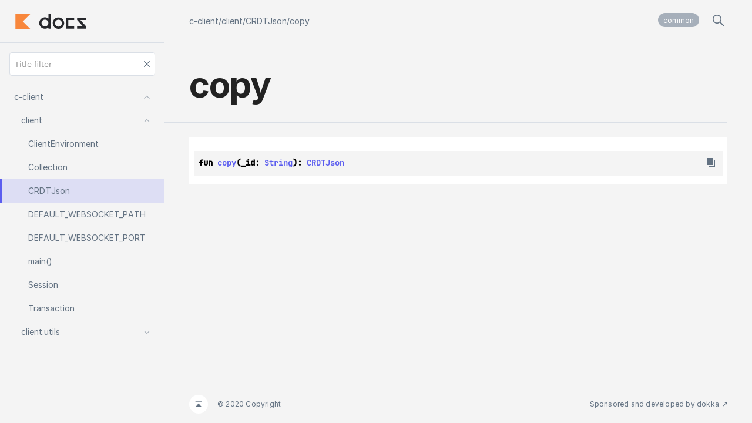

--- FILE ---
content_type: text/html; charset=utf-8
request_url: https://concordant.gitlabpages.inria.fr/software/c-client/c-client/client/-c-r-d-t-json/copy.html
body_size: 1360
content:
<html>
  <head>
    <meta name="viewport" content="width=device-width, initial-scale=1" charset="UTF-8">
    <title>copy</title>
    <link href="../../../images/logo-icon.svg" rel="icon" type="image/svg">
    <script type="text/javascript" src="../../../scripts/sourceset_dependencies.js" async="async"></script>
    <link href="../../../styles/style.css" rel="Stylesheet">
    <link href="../../../styles/logo-styles.css" rel="Stylesheet">
    <link href="../../../styles/jetbrains-mono.css" rel="Stylesheet">
    <link href="../../../styles/main.css" rel="Stylesheet">
    <script type="text/javascript" src="../../../scripts/clipboard.js" async="async"></script>
    <script type="text/javascript" src="../../../scripts/navigation-loader.js" async="async"></script>
    <script type="text/javascript" src="../../../scripts/platform-content-handler.js" async="async"></script>
    <script type="text/javascript" src="../../../scripts/main.js" async="async"></script>
    <script>var pathToRoot = "../../../";</script>
  </head>
  <body>
    <div id="container">
      <div id="leftColumn">
        <div id="logo"></div>
        <div id="paneSearch"></div>
        <div id="sideMenu"></div>
      </div>
      <div id="main">
        <div id="leftToggler"><span class="icon-toggler"></span></div>
        <div id="searchBar"></div>
        <script type="text/javascript" src="../../../scripts/pages.js"></script>
        <script type="text/javascript" src="../../../scripts/main.js"></script>
        <div id="content" pageIds="client/CRDTJson/copy/#kotlin.String/PointingToDeclaration//-346624228">
          <div class="breadcrumbs"><a href="../../index.html">c-client</a>/<a href="../index.html">client</a>/<a href="index.html">CRDTJson</a>/<a href="copy.html">copy</a></div>
          <div class="cover ">
            <div class="filter-section" id="filter-section"><button class="platform-tag platform-selector common-like" data-active="" data-filter=":dokkaHtml/commonMain">common</button></div>
            <h1 class="cover"><span>copy</span></h1>
          </div>
<div class="divergent-group" data-filterable-current=":dokkaHtml/commonMain" data-filterable-set=":dokkaHtml/commonMain"><div class="with-platform-tags"><span class="pull-right"></span></div>

  <div>
    <div class="platform-hinted " data-platform-hinted="data-platform-hinted"><div class="content sourceset-depenent-content" data-active="" data-togglable=":dokkaHtml/commonMain"><div class="symbol monospace">fun <a href="copy.html">copy</a>(_id: <a href="https://kotlinlang.org/api/latest/jvm/stdlib/kotlin/-string/index.html">String</a>): <a href="index.html">CRDTJson</a><span class="top-right-position"><span class="copy-icon"><svg width="24" height="24" viewBox="0 0 24 24" fill="none" xmlns="http://www.w3.org/2000/svg">
                        <path fill-rule="evenodd" clip-rule="evenodd" d="M5 4H15V16H5V4ZM17 7H19V18V20H17H8V18H17V7Z" fill="black"/>
                       </svg></span><div class="copy-popup-wrapper popup-to-left"><svg width="18" height="18" viewBox="0 0 18 18" fill="none" xmlns="http://www.w3.org/2000/svg">
    <path d="M18 9C18 14 14 18 9 18C4 18 0 14 0 9C0 4 4 0 9 0C14 0 18 4 18 9ZM14.2 6.2L12.8 4.8L7.5 10.1L5.3 7.8L3.8 9.2L7.5 13L14.2 6.2Z" fill="#4DBB5F"/>
</svg><span>Content copied to clipboard</span></div></span></div></div></div>
  </div>
</div>
        </div>
        <div class="footer"><span class="go-to-top-icon"><a href="#container"><svg width="12" height="10" viewBox="0 0 12 10" fill="none" xmlns="http://www.w3.org/2000/svg">
    <path d="M11.3337 9.66683H0.666992L6.00033 3.66683L11.3337 9.66683Z" fill="black"/>
    <path d="M0.666992 0.333496H11.3337V1.66683H0.666992V0.333496Z" fill="black"/>
</svg></a></span><span>© 2020 Copyright</span><span class="pull-right"><span>Sponsored and developed by dokka</span><a href="https://github.com/Kotlin/dokka"><span class="padded-icon"><svg width="8" height="8" viewBox="0 0 8 8" fill="none" xmlns="http://www.w3.org/2000/svg">
    <path d="M8 0H2.3949L4.84076 2.44586L0 7.28662L0.713376 8L5.55414 3.15924L8 5.6051V0Z" fill="black"/>
</svg></span></a></span></div>
      </div>
    </div>
  </body>
</html>



--- FILE ---
content_type: text/html; charset=utf-8
request_url: https://concordant.gitlabpages.inria.fr/software/c-client/navigation.html
body_size: 1394
content:
<div class="sideMenuPart" id="nav-submenu" pageId="////PointingToDeclaration//-1170626841">
  <div class="overview"><a href="c-client/index.html"><span>c-client</span></a><span class="navButton pull-right" onclick="document.getElementById(&quot;nav-submenu&quot;).classList.toggle(&quot;hidden&quot;);"><span class="navButtonContent"></span></span></div>
  <div class="sideMenuPart" id="nav-submenu-0" pageId="client////PointingToDeclaration//1187407277">
    <div class="overview"><a href="c-client/client/index.html"><span>client</span></a><span class="navButton pull-right" onclick="document.getElementById(&quot;nav-submenu-0&quot;).classList.toggle(&quot;hidden&quot;);"><span class="navButtonContent"></span></span></div>
    <div class="sideMenuPart" id="nav-submenu-0-0" pageId="client/ClientEnvironment///PointingToDeclaration//-346624228">
      <div class="overview"><a href="c-client/client/-client-environment/index.html"><span>Client</span><wbr></wbr><span>Environment</span></a></div>
    </div>
    <div class="sideMenuPart" id="nav-submenu-0-1" pageId="client/Collection///PointingToDeclaration//-346624228">
      <div class="overview"><a href="c-client/client/-collection/index.html"><span>Collection</span></a></div>
    </div>
    <div class="sideMenuPart" id="nav-submenu-0-2" pageId="client/CRDTJson///PointingToDeclaration//-346624228">
      <div class="overview"><a href="c-client/client/-c-r-d-t-json/index.html"><span>C</span><wbr></wbr><span>R</span><wbr></wbr><span>D</span><wbr></wbr><span>T</span><wbr></wbr><span>Json</span></a></div>
    </div>
    <div class="sideMenuPart" id="nav-submenu-0-3" pageId="client//DEFAULT_WEBSOCKET_PATH/#/PointingToDeclaration//-346624228">
      <div class="overview"><a href="c-client/client/-d-e-f-a-u-l-t_-w-e-b-s-o-c-k-e-t_-p-a-t-h.html"><span>D</span><wbr></wbr><span>E</span><wbr></wbr><span>F</span><wbr></wbr><span>A</span><wbr></wbr><span>U</span><wbr></wbr><span>L</span><wbr></wbr><span>T_</span><wbr></wbr><span>W</span><wbr></wbr><span>E</span><wbr></wbr><span>B</span><wbr></wbr><span>S</span><wbr></wbr><span>O</span><wbr></wbr><span>C</span><wbr></wbr><span>K</span><wbr></wbr><span>E</span><wbr></wbr><span>T_</span><wbr></wbr><span>P</span><wbr></wbr><span>A</span><wbr></wbr><span>T</span><wbr></wbr><span>H</span></a></div>
    </div>
    <div class="sideMenuPart" id="nav-submenu-0-4" pageId="client//DEFAULT_WEBSOCKET_PORT/#/PointingToDeclaration//-346624228">
      <div class="overview"><a href="c-client/client/-d-e-f-a-u-l-t_-w-e-b-s-o-c-k-e-t_-p-o-r-t.html"><span>D</span><wbr></wbr><span>E</span><wbr></wbr><span>F</span><wbr></wbr><span>A</span><wbr></wbr><span>U</span><wbr></wbr><span>L</span><wbr></wbr><span>T_</span><wbr></wbr><span>W</span><wbr></wbr><span>E</span><wbr></wbr><span>B</span><wbr></wbr><span>S</span><wbr></wbr><span>O</span><wbr></wbr><span>C</span><wbr></wbr><span>K</span><wbr></wbr><span>E</span><wbr></wbr><span>T_</span><wbr></wbr><span>P</span><wbr></wbr><span>O</span><wbr></wbr><span>R</span><wbr></wbr><span>T</span></a></div>
    </div>
    <div class="sideMenuPart" id="nav-submenu-0-5" pageId="client//main/#/PointingToDeclaration//1534031505">
      <div class="overview"><a href="c-client/client/main.html"><span>main()</span></a></div>
    </div>
    <div class="sideMenuPart" id="nav-submenu-0-6" pageId="client/Session///PointingToDeclaration//-346624228">
      <div class="overview"><a href="c-client/client/-session/index.html"><span>Session</span></a></div>
    </div>
    <div class="sideMenuPart" id="nav-submenu-0-7" pageId="client/Transaction///PointingToDeclaration//-346624228">
      <div class="overview"><a href="c-client/client/-transaction/index.html"><span>Transaction</span></a></div>
    </div>
  </div>
  <div class="sideMenuPart" id="nav-submenu-1" pageId="client.utils////PointingToDeclaration//-1170626841">
    <div class="overview"><a href="c-client/client.utils/index.html"><span>client.</span><wbr></wbr><span>utils</span></a><span class="navButton pull-right" onclick="document.getElementById(&quot;nav-submenu-1&quot;).classList.toggle(&quot;hidden&quot;);"><span class="navButtonContent"></span></span></div>
    <div class="sideMenuPart" id="nav-submenu-1-0" pageId="client.utils//ActiveSession/#/PointingToDeclaration//-346624228">
      <div class="overview"><a href="c-client/client.utils/-active-session.html"><span>Active</span><wbr></wbr><span>Session</span></a></div>
    </div>
    <div class="sideMenuPart" id="nav-submenu-1-1" pageId="client.utils//ActiveTransaction/#/PointingToDeclaration//-346624228">
      <div class="overview"><a href="c-client/client.utils/-active-transaction.html"><span>Active</span><wbr></wbr><span>Transaction</span></a></div>
    </div>
    <div class="sideMenuPart" id="nav-submenu-1-2" pageId="client.utils//client/#/PointingToDeclaration//-346624228">
      <div class="overview"><a href="c-client/client.utils/client.html"><span>client</span></a></div>
    </div>
    <div class="sideMenuPart" id="nav-submenu-1-3" pageId="client.utils/CObjectUId///PointingToDeclaration//-346624228">
      <div class="overview"><a href="c-client/client.utils/-c-object-u-id/index.html"><span>C</span><wbr></wbr><span>Object</span><wbr></wbr><span>U</span><wbr></wbr><span>Id</span></a></div>
    </div>
    <div class="sideMenuPart" id="nav-submenu-1-4" pageId="client.utils//connectWebSocket/#client.Session/PointingToDeclaration//-346624228">
      <div class="overview"><a href="c-client/client.utils/connect-web-socket.html"><span>connect</span><wbr></wbr><span>Web</span><wbr></wbr><span>Socket()</span></a></div>
    </div>
    <div class="sideMenuPart" id="nav-submenu-1-5" pageId="client.utils/ConsistencyLevel///PointingToDeclaration//-346624228">
      <div class="overview"><a href="c-client/client.utils/-consistency-level/index.html"><span>Consistency</span><wbr></wbr><span>Level</span></a><span class="navButton pull-right" onclick="document.getElementById(&quot;nav-submenu-1-5&quot;).classList.toggle(&quot;hidden&quot;);"><span class="navButtonContent"></span></span></div>
      <div class="sideMenuPart" id="nav-submenu-1-5-0" pageId="client.utils/ConsistencyLevel.None///PointingToDeclaration//-346624228">
        <div class="overview"><a href="c-client/client.utils/-consistency-level/-none/index.html"><span>None</span></a></div>
      </div>
      <div class="sideMenuPart" id="nav-submenu-1-5-1" pageId="client.utils/ConsistencyLevel.RC///PointingToDeclaration//-346624228">
        <div class="overview"><a href="c-client/client.utils/-consistency-level/-r-c/index.html"><span>R</span><wbr></wbr><span>C</span></a></div>
      </div>
      <div class="sideMenuPart" id="nav-submenu-1-5-2" pageId="client.utils/ConsistencyLevel.Snapshot///PointingToDeclaration//-346624228">
        <div class="overview"><a href="c-client/client.utils/-consistency-level/-snapshot/index.html"><span>Snapshot</span></a></div>
      </div>
      <div class="sideMenuPart" id="nav-submenu-1-5-3" pageId="client.utils/ConsistencyLevel.Strong///PointingToDeclaration//-346624228">
        <div class="overview"><a href="c-client/client.utils/-consistency-level/-strong/index.html"><span>Strong</span></a></div>
      </div>
    </div>
    <div class="sideMenuPart" id="nav-submenu-1-6" pageId="client.utils/CServiceAdapter///PointingToDeclaration//-346624228">
      <div class="overview"><a href="c-client/client.utils/-c-service-adapter/index.html"><span>C</span><wbr></wbr><span>Service</span><wbr></wbr><span>Adapter</span></a></div>
    </div>
    <div class="sideMenuPart" id="nav-submenu-1-7" pageId="client.utils//DISCONNECTTIMEOUT/#/PointingToDeclaration//-346624228">
      <div class="overview"><a href="c-client/client.utils/-d-i-s-c-o-n-n-e-c-t-t-i-m-e-o-u-t.html"><span>D</span><wbr></wbr><span>I</span><wbr></wbr><span>S</span><wbr></wbr><span>C</span><wbr></wbr><span>O</span><wbr></wbr><span>N</span><wbr></wbr><span>N</span><wbr></wbr><span>E</span><wbr></wbr><span>C</span><wbr></wbr><span>T</span><wbr></wbr><span>T</span><wbr></wbr><span>I</span><wbr></wbr><span>M</span><wbr></wbr><span>E</span><wbr></wbr><span>O</span><wbr></wbr><span>U</span><wbr></wbr><span>T</span></a></div>
    </div>
    <div class="sideMenuPart" id="nav-submenu-1-8" pageId="client.utils//disconnectWebSocket/#/PointingToDeclaration//-346624228">
      <div class="overview"><a href="c-client/client.utils/disconnect-web-socket.html"><span>disconnect</span><wbr></wbr><span>Web</span><wbr></wbr><span>Socket()</span></a></div>
    </div>
    <div class="sideMenuPart" id="nav-submenu-1-9" pageId="client.utils//generateUUId4/#/PointingToDeclaration//-346624228">
      <div class="overview"><a href="c-client/client.utils/generate-u-u-id4.html"><span>generate</span><wbr></wbr><span>U</span><wbr></wbr><span>U</span><wbr></wbr><span>Id4()</span></a></div>
    </div>
    <div class="sideMenuPart" id="nav-submenu-1-10" pageId="client.utils//isServiceWorkerActive/#/PointingToDeclaration//-1170626841">
      <div class="overview"><a href="c-client/client.utils/is-service-worker-active.html"><span>is</span><wbr></wbr><span>Service</span><wbr></wbr><span>Worker</span><wbr></wbr><span>Active()</span></a></div>
    </div>
    <div class="sideMenuPart" id="nav-submenu-1-11" pageId="client.utils//isServiceWorkerAvailable/#/PointingToDeclaration//-1170626841">
      <div class="overview"><a href="c-client/client.utils/is-service-worker-available.html"><span>is</span><wbr></wbr><span>Service</span><wbr></wbr><span>Worker</span><wbr></wbr><span>Available()</span></a></div>
    </div>
    <div class="sideMenuPart" id="nav-submenu-1-12" pageId="client.utils/Message///PointingToDeclaration//1936933178">
      <div class="overview"><a href="c-client/client.utils/-message/index.html"><span>Message</span></a></div>
    </div>
    <div class="sideMenuPart" id="nav-submenu-1-13" pageId="client.utils/Name///PointingToDeclaration//-1170626841">
      <div class="overview"><a href="c-client/client.utils/-name/index.html"><span>Name</span></a></div>
    </div>
    <div class="sideMenuPart" id="nav-submenu-1-14" pageId="client.utils//registerServiceWorker/#client.Session/PointingToDeclaration//-1170626841">
      <div class="overview"><a href="c-client/client.utils/register-service-worker.html"><span>register</span><wbr></wbr><span>Service</span><wbr></wbr><span>Worker()</span></a></div>
    </div>
    <div class="sideMenuPart" id="nav-submenu-1-15" pageId="client.utils//SERVERERRORTIMEOUT/#/PointingToDeclaration//-346624228">
      <div class="overview"><a href="c-client/client.utils/-s-e-r-v-e-r-e-r-r-o-r-t-i-m-e-o-u-t.html"><span>S</span><wbr></wbr><span>E</span><wbr></wbr><span>R</span><wbr></wbr><span>V</span><wbr></wbr><span>E</span><wbr></wbr><span>R</span><wbr></wbr><span>E</span><wbr></wbr><span>R</span><wbr></wbr><span>R</span><wbr></wbr><span>O</span><wbr></wbr><span>R</span><wbr></wbr><span>T</span><wbr></wbr><span>I</span><wbr></wbr><span>M</span><wbr></wbr><span>E</span><wbr></wbr><span>O</span><wbr></wbr><span>U</span><wbr></wbr><span>T</span></a></div>
    </div>
  </div>
</div>



--- FILE ---
content_type: text/css; charset=utf-8
request_url: https://concordant.gitlabpages.inria.fr/software/c-client/styles/style.css
body_size: 5606
content:
@import url(https://fonts.googleapis.com/css?family=Open+Sans:300i,400,700);
@import url('https://rsms.me/inter/inter.css');
@import url('jetbrains-mono.css');

:root {
    --breadcrumb-font-color: #637282;
    --hover-link-color: #5B5DEF;
    --average-color: #637282;
    --footer-height: 64px;
    --footer-padding-top: 48px;
    --horizontal-spacing-for-content: 42px;
    --mobile-horizontal-spacing-for-content: 8px;
    --bottom-spacing: 16px;
}

#content {
    padding: 0 var(--horizontal-spacing-for-content) var(--bottom-spacing) var(--horizontal-spacing-for-content);
}

.breadcrumbs {
    padding: 24px 0;
    color: var(--breadcrumb-font-color);
    max-width: calc(100% - 32px);
    overflow-wrap: break-word;
}

.breadcrumbs a {
    color: var(--breadcrumb-font-color)
}

.breadcrumbs a:hover {
    color: var(--hover-link-color)
}

.tabs-section > .section-tab:first-child {
    margin-left: 0;
}

.section-tab {
    border: 0;
    cursor: pointer;
    background-color: transparent;
    border-bottom: 1px solid #DADFE6;
    padding: 11px 3px;
    font-size: 14px;
    color: var(--average-color);
    outline: none;
    margin: 0 8px;
}

.section-tab:hover {
    color: #282E34;
    border-bottom: 2px solid var(--hover-link-color);
}

.section-tab[data-active=''] {
    color: #282E34;
    border-bottom: 2px solid var(--hover-link-color);
}

.tabs-section-body {
    background-color: white;
}

.tabs-section-body > div {
    margin-top: 12px;
}

.tabs-section-body .with-platform-tabs > div {
    margin: 0 12px;
}

.tabs-section-body .table .with-platform-tabs > div {
    margin: 0;
}

.tabs-section-body .with-platform-tabs {
    padding-top: 12px;
    padding-bottom: 12px;
}

.tabs-section-body .with-platform-tabs .sourceset-depenent-content .table-row {
    background-color: #f4f4f4;
    border-bottom: 2px solid white;
}

.cover > .platform-hinted {
    padding-top: 12px;
    margin-top: 12px;
    padding-bottom: 12px;
}

.cover {
    display: flex;
    flex-direction: column;
    width: 100%;
}

.cover .platform-hinted .sourceset-depenent-content > .symbol,
.cover > .symbol {
    background-color: white;
}

.cover .platform-hinted.with-platform-tabs .sourceset-depenent-content > .symbol {
    background-color: #f4f4f4;
}

.cover .platform-hinted.with-platform-tabs .sourceset-depenent-content > .block ~ .symbol {
    padding-top: 16px;
    padding-left: 0;
}

.cover .sourceset-depenent-content > .block {
    padding: 16px 0;
    font-size: 18px;
    line-height: 28px;
}

.cover .platform-hinted.with-platform-tabs .sourceset-depenent-content > .block {
    padding: 0;
    font-size: 14px;
}

.cover ~ .divergent-group {
    margin-top: 24px;
    padding: 24px 8px 8px 8px;
}

.cover ~ .divergent-group .main-subrow .symbol {
    width: 100%;
}

.cover p.paragraph {
    margin-top: 4px;
}

.divergent-group {
    background-color: white;
    padding: 8px 0px 8px 0;
    margin-bottom: 2px;
}

.divergent-group .table-row {
    background-color: #F4F4F4;
    border-bottom: 2px solid white;
}

.title {
    overflow-x: auto;
}

.title > .divergent-group:first-of-type {
    padding-top: 0;
}

#container {
    display: flex;
    flex-direction: row;
    min-height: 100%;
}

#main {
    width: 100%;
    max-width: calc(100% - 280px);
    display: flex;
    flex-direction: column;
}

#leftColumn {
    width: 280px;
    border-right: 1px solid #DADFE6;
    display: flex;
    flex-direction: column;
}

#sideMenu {
    padding-top: 16px;
    position: relative;
    max-height: calc(100% - 140px);
}

#sideMenu img {
    margin: 1em 0.25em;
}

#sideMenu hr {
    background: #DADFE6;
}

#searchBar {
    float: right;
}

#logo {
    background-size: 125px 26px;
    border-bottom: 1px solid #DADFE6;
    background-repeat: no-repeat;
    background-origin: content-box;
    padding-left: 24px;
    padding-top: 24px;
    height: 48px;
}

.monospace,
.code {
    font-family: monospace;
}

.sample-container, div.CodeMirror {
    display: flex;
    flex-direction: column;
}

code.paragraph {
    display: block;
}

.overview > .navButton {
    height: 100%;
    align-items: center;
    display: flex;
    justify-content: flex-end;
    padding-right: 24px;
    cursor: pointer;
}

.strikethrough {
    text-decoration: line-through;
}

.symbol:empty {
    padding: 0;
}

.symbol {
    background-color: #F4F4F4;
    align-items: center;
    display: block;
    padding: 8px 32px 8px 8px;
    box-sizing: border-box;
    white-space: pre-wrap;
    font-weight: bold;
    position: relative;
    line-height: 24px;
    font-family: JetBrains Mono, Monaco, Bitstream Vera Sans Mono, Lucida Console, Terminal;
    font-size: 14px;
    min-height: 43px;
}

.symbol > a {
    color: var(--hover-link-color);
}

.copy-icon {
    cursor: pointer;
}

.symbol span.copy-icon path {
    fill: var(--average-color);
}

.symbol span.copy-icon:hover path {
    fill: black;
}

.copy-popup-wrapper {
    display: none;
    align-items: center;
    position: absolute;
    z-index: 1000;
    background: white;
    font-weight: normal;
    font-family: 'Inter', "Open Sans", "Helvetica Neue", Helvetica, Arial, sans-serif;
    width: max-content;
    font-size: 14px;
    cursor: default;
    border: 1px solid #D8DCE1;
    box-sizing: border-box;
    box-shadow: 0px 5px 10px var(--ring-popup-shadow-color);
    border-radius: 3px;
}

.copy-popup-wrapper.popup-to-left {
    /* since it is in position absolute we can just move it to the left to make it always appear on the left side of the icon */
    left: -15em;
}

.copy-popup-wrapper.active-popup {
    display: flex !important;
}

.copy-popup-wrapper:hover {
    font-weight: normal;
}

.copy-popup-wrapper svg {
    padding: 8px;
}

.copy-popup-wrapper > span:last-child {
    padding-right: 14px;
}

.symbol .top-right-position {
    /* it is important for a parent to have a position: relative */
    position: absolute;
    top: 8px;
    right: 8px;
}

.sideMenuPart > .overview {
    display: flex;
    align-items: center;
    position: relative;
    user-select: none; /* there's a weird bug with text selection */
    padding: 8px 0;
}

.sideMenuPart a {
    display: block;
    align-items: center;
    height: 100%;
    color: var(--average-color);
    overflow: hidden;
}


.sideMenuPart a:hover {
    text-decoration: none;
    color: var(--average-color);
}

.sideMenuPart > .overview:before {
    box-sizing: border-box;
    content: '';
    top: 0;
    width: 280px;
    right: 0;
    bottom: 0;
    position: absolute;
    z-index: -1;
}

.overview:hover:before {
    background-color: #DADFE5;
}

#nav-submenu {
    padding-left: 24px;
}

.sideMenuPart {
    padding-left: 12px;
    box-sizing: border-box;
}

.sideMenuPart .hidden > .overview .navButtonContent::before {
    transform: rotate(0deg);
}

.sideMenuPart > .overview .navButtonContent::before {
    content: url("../images/arrow_down.svg");
    height: 100%;
    display: flex;
    flex-direction: row;
    align-items: center;
    justify-content: center;
    transform: rotate(180deg);
}

.sideMenuPart.hidden > .navButton .navButtonContent::after {
    content: '\02192';
}

.sideMenuPart.hidden > .sideMenuPart {
    height: 0;
    visibility: hidden;
}

.filtered > a, .filtered > .navButton {
    display: none;
}

body, table {
    font-family: 'Inter', "Open Sans", "Helvetica Neue", Helvetica, Arial, sans-serif;
    background: #F4F4F4;
    font-style: normal;
    font-weight: normal;
    font-size: 14px;
    line-height: 24px;
    margin: 0;
    height: 100%;
    /*max-width: 1440px; TODO: This results in worse experience on ultrawide, but on 16:9/16:10 looks better.*/
}

table {
    width: 100%;
    border-collapse: collapse;
    background-color: #ffffff;
    padding: 5px;
}

tbody > tr {
    border-bottom: 2px solid #F4F4F4;
    min-height: 56px;
}

td:first-child {
    width: 20vw;
}

.keyword {
    color: black;
    font-family: JetBrains Mono, Monaco, Bitstream Vera Sans Mono, Lucida Console, Terminal;
    font-size: 12px;
}

.identifier {
    color: darkblue;
    font-size: 12px;
    font-family: JetBrains Mono, Monaco, Bitstream Vera Sans Mono, Lucida Console, Terminal;
}

.brief {
    white-space: pre-wrap;
    overflow: hidden;
}

h1, h2, h3, h4, h5, h6 {
    color: #222;
    font-weight: bold;
}

p, ul, ol, table, pre, dl {
    margin: 0;
}

h1 {
    font-weight: bold;
    font-size: 40px;
    line-height: 48px;
    letter-spacing: -1px;
}


h1.cover {
    font-size: 60px;
    line-height: 64px;
    letter-spacing: -1.5px;

    margin-left: calc(-1 * var(--horizontal-spacing-for-content));
    margin-right: calc(-1 * var(--horizontal-spacing-for-content));
    padding-left: var(--horizontal-spacing-for-content);
    border-bottom: 1px solid #DADFE6;

    margin-bottom: 0;
    padding-bottom: 32px;
    display: block;
}

h2 {
    color: #393939;
    font-size: 31px;
    line-height: 40px;
    letter-spacing: -0.5px;
}

h3 {
    font-size: 20px;
    line-height: 28px;
    letter-spacing: -0.2px;
}

h4 {
    margin: 0;
}

h3, h4, h5, h6 {
    color: #494949;
}

.UnderCoverText {
    font-size: 16px;
    line-height: 28px;
}

.UnderCoverText code {
    font-size: inherit;
}

.UnderCoverText table {
    margin: 8px 0 8px 0;
}


a {
    color: #5B5DEF;
    font-weight: 400;
    text-decoration: none;
}

a:hover {
    color: #5B5DEF;
    text-decoration: underline;
}

a small {
    font-size: 11px;
    color: #555;
    margin-top: -0.6em;
    display: block;
}

.wrapper {
    width: 860px;
    margin: 0 auto;
}

blockquote {
    border-left: 1px solid #e5e5e5;
    margin: 0;
    padding: 0 0 0 20px;
    font-style: italic;
}

code, pre {
    color: #333;
    font-size: 14px;
}

pre {
    display: block;
    overflow-x: auto;
}

th, td {
    text-align: left;
    vertical-align: top;
    padding: 5px 10px;
}

dt {
    color: #444;
    font-weight: 700;
}

th {
    color: #444;
}

p.paragraph img {
    display: block;
}

img {
    max-width: 100%;
}

header {
    width: 270px;
    float: left;
    position: fixed;
}

header ul {
    list-style: none;
    height: 40px;

    padding: 0;

    background: #eee;
    background: -moz-linear-gradient(top, #f8f8f8 0%, #dddddd 100%);
    background: -webkit-gradient(linear, left top, left bottom, color-stop(0%, #f8f8f8), color-stop(100%, #dddddd));
    background: -webkit-linear-gradient(top, #f8f8f8 0%, #dddddd 100%);
    background: -o-linear-gradient(top, #f8f8f8 0%, #dddddd 100%);
    background: -ms-linear-gradient(top, #f8f8f8 0%, #dddddd 100%);
    background: linear-gradient(top, #f8f8f8 0%, #dddddd 100%);

    border-radius: 5px;
    border: 1px solid #d2d2d2;
    box-shadow: inset #fff 0 1px 0, inset rgba(0, 0, 0, 0.03) 0 -1px 0;
    width: 270px;
}

header li {
    width: 89px;
    float: left;
    border-right: 1px solid #d2d2d2;
    height: 40px;
}

header ul a {
    line-height: 1;
    font-size: 11px;
    color: #999;
    display: block;
    text-align: center;
    padding-top: 6px;
    height: 40px;
}

strong {
    color: #222;
    font-weight: 700;
}

header ul li + li {
    width: 88px;
    border-left: 1px solid #fff;
}

header ul li + li + li {
    border-right: none;
    width: 89px;
}

header ul a strong {
    font-size: 14px;
    display: block;
    color: #222;
}

section {
    width: 500px;
    float: right;
    padding-bottom: 50px;
}

small {
    font-size: 11px;
}

hr {
    border: 0;
    background: #e5e5e5;
    height: 1px;
    margin: 0 0 20px;
}

footer {
    width: 270px;
    float: left;
    position: fixed;
    bottom: 50px;
}

.platform-tag {
    display: flex;
    flex-direction: row;
    padding: 4px 8px;
    height: 24px;
    border-radius: 100px;
    box-sizing: border-box;
    border: 1px solid transparent;
    margin: 2px;
    font-family: Inter, Arial, sans-serif;
    font-size: 12px;
    font-weight: 400;
    font-style: normal;
    font-stretch: normal;
    line-height: normal;
    letter-spacing: normal;
    text-align: center;
    outline: none;
    color: #fff
}

.platform-tags {
    display: flex;
    flex-wrap: wrap;
    padding-bottom: 8px;
}

.platform-tags > .platform-tag {
    align-self: center;
}

.platform-tags > .platform-tag:first-of-type {
    margin-left: auto;
}

.platform-tag.jvm-like {
    background-color: #4DBB5F;
    color: white;
}

.platform-tag.js-like {
    background-color: #FED236;
    color: white;
}

.platform-tag.native-like {
    background-color: #CD74F6;
    color: white;
}

.platform-tag.common-like {
    background-color: #A6AFBA;
    color: white;
}

.filter-section {
    display: flex;
    flex-direction: row;
    align-self: flex-end;
    min-height: 30px;
    position: absolute;
    top: 20px;
    right: 88px;
    z-index: 0;
    flex-wrap: wrap;
}

.platform-selector:hover {
    border: 1px solid #A6AFBA !important;
}

[data-filterable-current=''] {
    display: none !important;
}

.platform-selector:not([data-active]) {
    border: 1px solid #DADFE6;
    background-color: transparent;
    color: var(--average-color);
}

td.content {
    padding-left: 24px;
    padding-top: 16px;
    display: flex;
    flex-direction: column;
}

.main-subrow {
    display: flex;
    flex-direction: row;
    padding: 0;
    flex-wrap: wrap;
}

.main-subrow > div > span {
    display: flex;
    position: relative;
}

.main-subrow > div > span > a, 
.main-subrow > div > span > span[data-unresolved-link] {
    text-decoration: none;
    font-style: normal;
    font-weight: 600;
    font-size: 14px;
    color: #282E34;
}

.main-subrow > div > span > a:hover {
    color: var(--hover-link-color);
}

.main-subrow:hover .anchor-icon {
    opacity: 1;
    transition: 0.2s;
}

.main-subrow .anchor-icon {
    padding: 0 8px;
    opacity: 0;
    transition: 0.2s 0.5s;
}

.main-subrow .anchor-icon > svg path {
    fill: var(--average-color);
}

.main-subrow .anchor-icon:hover {
    cursor: pointer;
}

.main-subrow .anchor-icon:hover > svg path {
    fill: var(--hover-link-color);
}

.main-subrow .anchor-wrapper {
    position: relative;
}

.inline-flex {
    display: inline-flex;
}

.platform-hinted {
    flex: auto;
    display: block;
    margin-bottom: 5px;
}

.platform-hinted > .platform-bookmarks-row > .platform-bookmark {
    min-width: 64px;
    height: 36px;
    border: 2px solid white;
    background: white;
    outline: none;
    flex: none;
    order: 5;
    align-self: flex-start;
    margin: 0;
}

.platform-hinted > .platform-bookmarks-row > .platform-bookmark.jvm-like:hover {
    border-top: 2px solid rgba(77, 187, 95, 0.3);
}

.platform-hinted > .platform-bookmarks-row > .platform-bookmark.js-like:hover {
    border-top: 2px solid rgba(254, 175, 54, 0.3);
}

.platform-hinted > .platform-bookmarks-row > .platform-bookmark.native-like:hover {
    border-top: 2px solid rgba(105, 118, 249, 0.3);
}

.platform-hinted > .platform-bookmarks-row > .platform-bookmark.common-like:hover {
    border-top: 2px solid rgba(161, 170, 180, 0.3);
}

.platform-hinted > .platform-bookmarks-row > .platform-bookmark.jvm-like[data-active=''] {
    border: 2px solid #F4F4F4;
    border-top: 2px solid #4DBB5F;

    background: #F4F4F4;
}

.platform-hinted > .platform-bookmarks-row > .platform-bookmark.js-like[data-active=''] {
    border: 2px solid #F4F4F4;
    border-top: 2px solid #FED236;

    background: #F4F4F4;
}

.platform-hinted > .platform-bookmarks-row > .platform-bookmark.native-like[data-active=''] {
    border: 2px solid #F4F4F4;
    border-top: 2px solid #CD74F6;

    background: #F4F4F4;
}

.platform-hinted > .platform-bookmarks-row > .platform-bookmark.common-like[data-active=''] {
    border: 2px solid #F4F4F4;
    border-top: 2px solid #A6AFBA;

    background: #F4F4F4;
}

.platform-hinted > .content:not([data-active]),
.tabs-section-body > *:not([data-active]) {
    display: none;
}

/*Work around an issue: https://github.com/JetBrains/kotlin-playground/issues/91*/
.platform-hinted[data-togglable="Samples"] > .content:not([data-active]),
.tabs-section-body > *[data-togglable="Samples"]:not([data-active]) {
    display: block !important;
    visibility: hidden;
    height: 0;
    position: fixed;
    top: 0;
}

.with-platform-tags {
    display: flex;
}

.with-platform-tags ~ .main-subrow {
    padding-top: 8px;
}

.cover .with-platform-tabs {
    background-color: white;
    font-size: 14px;
}

.cover > .with-platform-tabs .platform-bookmarks-row {
    margin: 0 16px;
}

.cover > .with-platform-tabs > .content {
    margin: 0 16px;
    background-color: #f4f4f4;
    padding: 8px 16px;
}

.cover > .block {
    padding-top: 48px;
    padding-bottom: 24px;
    font-size: 18px;
    line-height: 28px;
}

.cover > .block:empty {
    padding-bottom: 0;
}

.table-row .with-platform-tabs .sourceset-depenent-content .brief {
    padding: 8px;
    background-color: #f4f4f4;
}

.sideMenuPart[data-active] > .overview:before {
    border-left: 4px solid var(--hover-link-color);
    background: rgba(91, 93, 239, 0.15);
}

.table {
    display: flex;
    flex-direction: column;
}

.table-row {
    display: flex;
    flex-direction: column;
    background: white;
    border-bottom: 2px solid #f4f4f4;
    padding: 16px 24px 16px 24px;
}

.table-row .brief-comment {
    color: var(--average-color);
}

.platform-dependent-row {
    display: grid;
    padding-top: 8px;
}

.title-row {
    display: grid;
    grid-template-columns: auto auto 7em;
    width: 100%;
}

.keyValue {
    display: grid;
}

@media print, screen and (min-width: 960px) {
    .keyValue {
        grid-template-columns: 20% 80%;
    }

    .title-row {
        grid-template-columns: 20% auto 7em;
    }
}

@media print, screen and (max-width: 960px) {

    div.wrapper {
        width: auto;
        margin: 0;
    }

    header, section, footer {
        float: none;
        position: static;
        width: auto;
    }

    header {
        padding-right: 320px;
    }

    section {
        border: 1px solid #e5e5e5;
        border-width: 1px 0;
        padding: 20px 0;
        margin: 0 0 20px;
    }

    header a small {
        display: inline;
    }

    header ul {
        position: absolute;
        right: 50px;
        top: 52px;
    }
}

@media print, screen and (max-width: 720px) {
    body {
        word-wrap: break-word;
    }

    header {
        padding: 0;
    }

    header ul, header p.view {
        position: static;
    }

    pre, code {
        word-wrap: normal;
    }
}

@media print, screen and (max-width: 480px) {
    header ul {
        display: none;
    }
}

@media print {
    body {
        padding: 0.4in;
        font-size: 12pt;
        color: #444;
    }
}

.footer {
    clear: both;
    display: flex;
    align-items: center;
    position: relative;
    height: var(--footer-height);
    border-top: 1px solid #DADFE6;
    font-size: 12px;
    line-height: 16px;
    letter-spacing: 0.2px;
    color: var(--breadcrumb-font-color);
    margin-top:auto;
}

.footer span.go-to-top-icon {
    border-radius: 2em;
    padding: 11px 10px !important;
    background-color: white;
}

.footer span.go-to-top-icon path {
    fill: var(--average-color);
}

.footer > span:first-child {
    margin-left: var(--horizontal-spacing-for-content);
    padding-left: 0;
}

.footer > span:last-child {
    margin-right: var(--horizontal-spacing-for-content);
    padding-right: 0;
}

.footer > span {
    padding: 0 16px;
}

.footer .padded-icon {
    padding-left: 0.5em;
}

/*For svg*/
.footer path {
    fill: var(--breadcrumb-font-color);
}

.pull-right {
    float: right;
    margin-left: auto
}

div.runnablesample {
    height: fit-content;
}

.anchor-highlight {
    border: 1px solid var(--hover-link-color) !important;
    box-shadow: 0 0 0 0.2em #c8e1ff;
    margin-top: 0.2em;
    margin-bottom: 0.2em;
}

.w-100 {
    width: 100%;
}

.no-gutters {
    margin: 0;
    padding: 0;
}

@media screen and (max-width: 1119px) {
    /* TODO this feels wrong as only is an aproximation of correct solution*/
    .filter-section {
        position: unset;
    }
    h1.cover {
        font-size: 48px;
        line-height: 48px;
        padding-bottom: 8px;
    }
}

@media screen and (max-width: 759px) {
    #main {
        max-width: 100%;
    }
    #leftColumn {
        position: fixed;
        margin-left: -280px;
        transition: margin .2s ease-out;
        z-index: 4;
        background: white;
        height: 100%;
    }
    #leftColumn.open {
        margin-left: 0;
    }
    #leftColumn.open ~ #main #searchBar {
        display: none;
    }
    #leftToggler {
        display: unset;
        position: fixed;
        top: 50%;
        transform: translateY(-50%);
        z-index: 5;
        font-size: 20px;
        transition: margin .2s ease-out;

        color: var(--average-color);
        border: 1px solid var(--average-color);
        border-left: 0;
        border-top-right-radius: 1em;
        border-bottom-right-radius: 1em;
        padding: 8px 4px 8px 8px;
        background-color: white;
    }
    #leftToggler .icon-toggler:hover {
        cursor: pointer;
    }
    #leftColumn.open ~ #main #leftToggler {
        margin-left: 280px;
    }
    .icon-toggler::before {
        content: "\232A";
    }
    #leftColumn.open ~ #main .icon-toggler::before {
        content: "\2329";
        padding-right: 0.5em;
        margin-left: -0.5em;
    }
    #content {
        padding: var(--mobile-horizontal-spacing-for-content);
        padding-top: 0;
    }
    #sideMenu {
        padding-bottom: 16px;
        overflow: auto;
    }
    h1.cover {
        font-size: 32px;
        line-height: 32px;
    }
}

--- FILE ---
content_type: text/css; charset=utf-8
request_url: https://concordant.gitlabpages.inria.fr/software/c-client/styles/jetbrains-mono.css
body_size: 120
content:
@font-face{
    font-family: 'JetBrains Mono';
    src: url('https://raw.githubusercontent.com/JetBrains/JetBrainsMono/master/fonts/web/JetBrainsMono-Regular.eot') format('embedded-opentype'),
         url('https://raw.githubusercontent.com/JetBrains/JetBrainsMono/master/fonts/web/JetBrainsMono-Regular.woff2') format('woff2'),
         url('https://raw.githubusercontent.com/JetBrains/JetBrainsMono/master/fonts/web/JetBrainsMono-Regular.woff') format('woff'),
         url('https://raw.githubusercontent.com/JetBrains/JetBrainsMono/master/fonts/ttf/JetBrainsMono-Regular.ttf') format('truetype');
    font-weight: normal;
    font-style: normal;
}

@font-face{
    font-family: 'JetBrains Mono';
    src: url('https://raw.githubusercontent.com/JetBrains/JetBrainsMono/master/fonts/web/JetBrainsMono-Bold.eot') format('embedded-opentype'),
         url('https://raw.githubusercontent.com/JetBrains/JetBrainsMono/master/fonts/web/JetBrainsMono-Bold.woff2') format('woff2'),
         url('https://raw.githubusercontent.com/JetBrains/JetBrainsMono/master/fonts/web/JetBrainsMono-Bold.woff') format('woff'),
         url('https://raw.githubusercontent.com/JetBrains/JetBrainsMono/master/fonts/ttf/JetBrainsMono-Bold.ttf') format('truetype');
    font-weight: normal;
    font-style: normal;
}

--- FILE ---
content_type: text/css; charset=utf-8
request_url: https://concordant.gitlabpages.inria.fr/software/c-client/styles/main.css
body_size: 1951
content:
.search button{border:none;fill:#637282;background:#f4f4f4;cursor:pointer}.search button:focus{outline:none}.popup-wrapper{min-width:calc(100% - 360px) !important}@media screen and (max-width: 759px){.popup-wrapper{min-width:100% !important}}.template-wrapper{height:32px;display:grid;grid-template-columns:auto auto}.template-wrapper span{line-height:32px}@media screen and (max-width: 759px){.template-wrapper{display:flex;height:auto;flex-direction:column}.template-wrapper span{line-height:unset}}.template-name{justify-self:start}.template-description{color:gray;justify-self:end}
/* stylelint-disable color-no-hex */

:root {
  --ring-unit: 8px;

  /* Element */
  --ring-line-color: #dfe5eb;
  --ring-dark-line-color: #475159;
  --ring-borders-color: #b8d1e5;
  --ring-dark-borders-color: #406380;
  --ring-icon-color: var(--ring-borders-color);
  --ring-icon-secondary-color: #999;
  --ring-border-disabled-color: #dbdbdb;
  --ring-icon-disabled-color: #bbb;
  --ring-border-hover-color: #80c6ff;
  --ring-dark-border-hover-color: #70b1e6;
  --ring-icon-hover-color: var(--ring-link-hover-color);
  --ring-main-color: #008eff;
  --ring-main-hover-color: #007ee5;
  --ring-icon-error-color: #db5860;
  --ring-icon-warning-color: #eda200;
  --ring-icon-success-color: #59a869;
  --ring-pale-control-color: #cfdbe5;
  --ring-popup-border-components: 0, 42, 76;
  --ring-popup-border-color: rgba(var(--ring-popup-border-components), 0.1);
  --ring-popup-shadow-color: rgba(var(--ring-popup-border-components), 0.15);
  --ring-message-shadow-color: rgba(var(--ring-popup-border-components), 0.3);
  --ring-pinned-shadow-color: #737577;

  /* Text */
  --ring-search-color: #669ecc;
  --ring-hint-color: #406380;
  --ring-link-color: #0f5b99;
  --ring-link-hover-color: #ff008c;
  --ring-error-color: #c22731;
  --ring-warning-color: #cc8b00;
  --ring-success-color: #1b8833;
  --ring-text-color: #1f2326;
  --ring-dark-text-color: #fff;
  --ring-heading-color: var(--ring-text-color);
  --ring-secondary-color: #737577;
  --ring-dark-secondary-color: #888;
  --ring-disabled-color: #999;
  --ring-dark-disabled-color: #444;
  --ring-dark-active-color: #ccc;

  /* Background */
  --ring-content-background-color: #fff;
  --ring-popup-background-color: #fff;
  --ring-sidebar-background-color: #f7f9fa;
  --ring-selected-background-color: #d4edff;
  --ring-hover-background-color: #ebf6ff;
  --ring-dark-selected-background-color: #002a4d;
  --ring-message-background-color: #111314;
  --ring-navigation-background-color: #000;
  --ring-tag-background-color: #e6ecf2;
  --ring-removed-background-color: #ffd5cb;
  --ring-warning-background-color: #faeccd;
  --ring-added-background-color: #bce8bb;

  /* Code */
  --ring-code-background-color: var(--ring-content-background-color);
  --ring-code-color: #000;
  --ring-code-comment-color: #707070;
  --ring-code-meta-color: #707070;
  --ring-code-keyword-color: #000080;
  --ring-code-tag-background-color: #efefef;
  --ring-code-tag-color: var(--ring-code-keyword-color);
  --ring-code-tag-font-weight: bold;
  --ring-code-field-color: #660e7a;
  --ring-code-attribute-color: #00f;
  --ring-code-number-color: var(--ring-code-attribute-color);
  --ring-code-string-color: #007a00;
  --ring-code-addition-color: #aadeaa;
  --ring-code-deletion-color: #c8c8c8;

  /* Metrics */
  --ring-border-radius: 3px;
  --ring-border-radius-small: 2px;
  --ring-font-size-larger: 14px;
  --ring-font-size: 13px;
  --ring-font-size-smaller: 12px;
  --ring-line-height-taller: 21px;
  --ring-line-height: 20px;
  --ring-line-height-lower: 18px;
  --ring-line-height-lowest: 16px;
  --ring-ease: 0.3s ease-out;
  --ring-fast-ease: 0.15s ease-out;
  --ring-font-family: system-ui, Arial, sans-serif;
  --ring-font-family-monospace: Menlo, "Bitstream Vera Sans Mono", "Ubuntu Mono", Consolas, "Courier New", Courier, monospace;

  /* Common z-index-values */

  /* Invisible element is an absolutely positioned element which should be below */
  /* all other elements on the page */
  --ring-invisible-element-z-index: -1;

  /* z-index for position: fixed elements */
  --ring-fixed-z-index: 1;

  /* Elements that should overlay all other elements on the page */
  --ring-overlay-z-index: 5;

  /* Alerts should de displayed above overlays */
  --ring-alert-z-index: 6;
}

html,.app-root{height:100%}.search-root{margin:0;padding:0;background:var(--ring-content-background-color);font-family:var(--ring-font-family);font-size:var(--ring-font-size);line-height:var(--ring-line-height)}.search-content{padding-top:24px;margin:0 41px;position:absolute;top:0;right:0;z-index:8;background-color:#f4f4f4}@media screen and (max-width: 759px){.search-content{margin:0 8px}}
div#paneSearch{width:248px;margin:0 auto}div#paneSearch input#navigation-pane-search{background:#fff;border:1px solid #dadfe6;box-sizing:border-box;border-radius:4px;padding:8px;height:40px}div#paneSearch .navigation-pane-search{padding-top:16px;width:100%}div#paneSearch div.paneSearchInputWrapper{position:relative}div#paneSearch div.paneSearchInputWrapper span.paneSearchInputClearIcon{position:absolute;top:calc(50% + 2px);right:8px;cursor:pointer}.navigation-pane-popup{margin-top:1.2em}
.page-summary{background:#fff;border:1px solid #dadfe6;position:fixed;top:25%;max-height:70vh;right:-2px;width:250px;z-index:8;transition:width .2s}.page-summary.hidden{width:3em;writing-mode:vertical-rl;text-orientation:mixed}.page-summary.hidden .content-wrapper h4{margin:0;padding:8px}.page-summary .content-wrapper{padding:.5em 0 1em 0;letter-spacing:.2px}.page-summary .content-wrapper h4{margin:0 2em;font-weight:600}.page-summary .content-wrapper ul{list-style-type:none;width:100%;padding:0;margin:1em 0;overflow-x:hidden;overflow-y:auto;max-height:60vh}.page-summary .content-wrapper ul li{width:100%;padding:4px 0}.page-summary .content-wrapper ul li:hover{background:rgba(91,93,239,.15)}.page-summary .content-wrapper ul li>a{margin:0 2em}.page-summary .content-wrapper ul li.selected{border-left:4px solid #5b5def}@media screen and (max-width: 759px){.page-summary{display:none}}

/*# sourceMappingURL=main.css.map*/

--- FILE ---
content_type: application/javascript
request_url: https://concordant.gitlabpages.inria.fr/software/c-client/scripts/main.js
body_size: 657349
content:
!function(e){var t={};function n(r){if(t[r])return t[r].exports;var o=t[r]={i:r,l:!1,exports:{}};return e[r].call(o.exports,o,o.exports,n),o.l=!0,o.exports}n.m=e,n.c=t,n.d=function(e,t,r){n.o(e,t)||Object.defineProperty(e,t,{enumerable:!0,get:r})},n.r=function(e){"undefined"!=typeof Symbol&&Symbol.toStringTag&&Object.defineProperty(e,Symbol.toStringTag,{value:"Module"}),Object.defineProperty(e,"__esModule",{value:!0})},n.t=function(e,t){if(1&t&&(e=n(e)),8&t)return e;if(4&t&&"object"==typeof e&&e&&e.__esModule)return e;var r=Object.create(null);if(n.r(r),Object.defineProperty(r,"default",{enumerable:!0,value:e}),2&t&&"string"!=typeof e)for(var o in e)n.d(r,o,function(t){return e[t]}.bind(null,o));return r},n.n=function(e){var t=e&&e.__esModule?function(){return e.default}:function(){return e};return n.d(t,"a",t),t},n.o=function(e,t){return Object.prototype.hasOwnProperty.call(e,t)},n.p="",n(n.s=396)}([function(e,t,n){e.exports=n(244)()},function(e,t,n){"use strict";e.exports=n(239)},function(e,t,n){var r;
/*!
  Copyright (c) 2017 Jed Watson.
  Licensed under the MIT License (MIT), see
  http://jedwatson.github.io/classnames
*/!function(){"use strict";var n={}.hasOwnProperty;function o(){for(var e=[],t=0;t<arguments.length;t++){var r=arguments[t];if(r){var i=typeof r;if("string"===i||"number"===i)e.push(r);else if(Array.isArray(r)&&r.length){var a=o.apply(null,r);a&&e.push(a)}else if("object"===i)for(var l in r)n.call(r,l)&&r[l]&&e.push(l)}}return e.join(" ")}e.exports?(o.default=o,e.exports=o):void 0===(r=function(){return o}.apply(t,[]))||(e.exports=r)}()},function(e,t,n){var r=n(26),o=n(336);"string"==typeof(o=o.__esModule?o.default:o)&&(o=[[e.i,o,""]]);var i={insert:"head",singleton:!1};r(o,i);e.exports=o.locals||{}},function(e,t,n){"use strict";var r=n(137),o={};o[n(25)("toStringTag")]="z",o+""!="[object z]"&&n(42)(Object.prototype,"toString",(function(){return"[object "+r(this)+"]"}),!0)},function(e,t,n){"use strict";var r=n(32),o=n(48),i=n(30),a=n(10),l=n(42),u=n(97).KEY,c=n(31),s=n(110),f=n(117),p=n(92),d=n(25),h=n(183),v=n(182),g=n(263),m=n(135),y=n(27),b=n(29),_=n(54),w=n(60),x=n(109),S=n(91),k=n(83),O=n(264),E=n(94),T=n(115),C=n(40),P=n(70),I=E.f,j=C.f,R=O.f,z=r.Symbol,M=r.JSON,A=M&&M.stringify,N=d("_hidden"),L=d("toPrimitive"),F={}.propertyIsEnumerable,D=s("symbol-registry"),H=s("symbols"),U=s("op-symbols"),W=Object.prototype,B="function"==typeof z&&!!T.f,G=r.QObject,V=!G||!G.prototype||!G.prototype.findChild,K=i&&c((function(){return 7!=k(j({},"a",{get:function(){return j(this,"a",{value:7}).a}})).a}))?function(e,t,n){var r=I(W,t);r&&delete W[t],j(e,t,n),r&&e!==W&&j(W,t,r)}:j,q=function(e){var t=H[e]=k(z.prototype);return t._k=e,t},$=B&&"symbol"==typeof z.iterator?function(e){return"symbol"==typeof e}:function(e){return e instanceof z},Q=function(e,t,n){return e===W&&Q(U,t,n),y(e),t=x(t,!0),y(n),o(H,t)?(n.enumerable?(o(e,N)&&e[N][t]&&(e[N][t]=!1),n=k(n,{enumerable:S(0,!1)})):(o(e,N)||j(e,N,S(1,{})),e[N][t]=!0),K(e,t,n)):j(e,t,n)},X=function(e,t){y(e);for(var n,r=g(t=w(t)),o=0,i=r.length;i>o;)Q(e,n=r[o++],t[n]);return e},Y=function(e){var t=F.call(this,e=x(e,!0));return!(this===W&&o(H,e)&&!o(U,e))&&(!(t||!o(this,e)||!o(H,e)||o(this,N)&&this[N][e])||t)},J=function(e,t){if(e=w(e),t=x(t,!0),e!==W||!o(H,t)||o(U,t)){var n=I(e,t);return!n||!o(H,t)||o(e,N)&&e[N][t]||(n.enumerable=!0),n}},Z=function(e){for(var t,n=R(w(e)),r=[],i=0;n.length>i;)o(H,t=n[i++])||t==N||t==u||r.push(t);return r},ee=function(e){for(var t,n=e===W,r=R(n?U:w(e)),i=[],a=0;r.length>a;)!o(H,t=r[a++])||n&&!o(W,t)||i.push(H[t]);return i};B||(l((z=function(){if(this instanceof z)throw TypeError("Symbol is not a constructor!");var e=p(arguments.length>0?arguments[0]:void 0),t=function(n){this===W&&t.call(U,n),o(this,N)&&o(this[N],e)&&(this[N][e]=!1),K(this,e,S(1,n))};return i&&V&&K(W,e,{configurable:!0,set:t}),q(e)}).prototype,"toString",(function(){return this._k})),E.f=J,C.f=Q,n(114).f=O.f=Z,n(95).f=Y,T.f=ee,i&&!n(111)&&l(W,"propertyIsEnumerable",Y,!0),h.f=function(e){return q(d(e))}),a(a.G+a.W+a.F*!B,{Symbol:z});for(var te="hasInstance,isConcatSpreadable,iterator,match,replace,search,species,split,toPrimitive,toStringTag,unscopables".split(","),ne=0;te.length>ne;)d(te[ne++]);for(var re=P(d.store),oe=0;re.length>oe;)v(re[oe++]);a(a.S+a.F*!B,"Symbol",{for:function(e){return o(D,e+="")?D[e]:D[e]=z(e)},keyFor:function(e){if(!$(e))throw TypeError(e+" is not a symbol!");for(var t in D)if(D[t]===e)return t},useSetter:function(){V=!0},useSimple:function(){V=!1}}),a(a.S+a.F*!B,"Object",{create:function(e,t){return void 0===t?k(e):X(k(e),t)},defineProperty:Q,defineProperties:X,getOwnPropertyDescriptor:J,getOwnPropertyNames:Z,getOwnPropertySymbols:ee});var ie=c((function(){T.f(1)}));a(a.S+a.F*ie,"Object",{getOwnPropertySymbols:function(e){return T.f(_(e))}}),M&&a(a.S+a.F*(!B||c((function(){var e=z();return"[null]"!=A([e])||"{}"!=A({a:e})||"{}"!=A(Object(e))}))),"JSON",{stringify:function(e){for(var t,n,r=[e],o=1;arguments.length>o;)r.push(arguments[o++]);if(n=t=r[1],(b(t)||void 0!==e)&&!$(e))return m(t)||(t=function(e,t){if("function"==typeof n&&(t=n.call(this,e,t)),!$(t))return t}),r[1]=t,A.apply(M,r)}}),z.prototype[L]||n(59)(z.prototype,L,z.prototype.valueOf),f(z,"Symbol"),f(Math,"Math",!0),f(r.JSON,"JSON",!0)},function(e,t,n){var r=n(10);r(r.S+r.F*!n(30),"Object",{defineProperty:n(40).f})},function(e,t,n){"use strict";n(265);var r=n(27),o=n(136),i=n(30),a=/./.toString,l=function(e){n(42)(RegExp.prototype,"toString",e,!0)};n(31)((function(){return"/a/b"!=a.call({source:"a",flags:"b"})}))?l((function(){var e=r(this);return"/".concat(e.source,"/","flags"in e?e.flags:!i&&e instanceof RegExp?o.call(e):void 0)})):"toString"!=a.name&&l((function(){return a.call(this)}))},function(e,t,n){var r=Date.prototype,o=r.toString,i=r.getTime;new Date(NaN)+""!="Invalid Date"&&n(42)(r,"toString",(function(){var e=i.call(this);return e==e?o.call(this):"Invalid Date"}))},function(e,t,n){n(182)("asyncIterator")},function(e,t,n){var r=n(32),o=n(79),i=n(59),a=n(42),l=n(80),u=function(e,t,n){var c,s,f,p,d=e&u.F,h=e&u.G,v=e&u.S,g=e&u.P,m=e&u.B,y=h?r:v?r[t]||(r[t]={}):(r[t]||{}).prototype,b=h?o:o[t]||(o[t]={}),_=b.prototype||(b.prototype={});for(c in h&&(n=t),n)f=((s=!d&&y&&void 0!==y[c])?y:n)[c],p=m&&s?l(f,r):g&&"function"==typeof f?l(Function.call,f):f,y&&a(y,c,f,e&u.U),b[c]!=f&&i(b,c,p),g&&_[c]!=f&&(_[c]=f)};r.core=o,u.F=1,u.G=2,u.S=4,u.P=8,u.B=16,u.W=32,u.U=64,u.R=128,e.exports=u},function(e,t,n){for(var r=n(12),o=n(70),i=n(42),a=n(32),l=n(59),u=n(96),c=n(25),s=c("iterator"),f=c("toStringTag"),p=u.Array,d={CSSRuleList:!0,CSSStyleDeclaration:!1,CSSValueList:!1,ClientRectList:!1,DOMRectList:!1,DOMStringList:!1,DOMTokenList:!0,DataTransferItemList:!1,FileList:!1,HTMLAllCollection:!1,HTMLCollection:!1,HTMLFormElement:!1,HTMLSelectElement:!1,MediaList:!0,MimeTypeArray:!1,NamedNodeMap:!1,NodeList:!0,PaintRequestList:!1,Plugin:!1,PluginArray:!1,SVGLengthList:!1,SVGNumberList:!1,SVGPathSegList:!1,SVGPointList:!1,SVGStringList:!1,SVGTransformList:!1,SourceBufferList:!1,StyleSheetList:!0,TextTrackCueList:!1,TextTrackList:!1,TouchList:!1},h=o(d),v=0;v<h.length;v++){var g,m=h[v],y=d[m],b=a[m],_=b&&b.prototype;if(_&&(_[s]||l(_,s,p),_[f]||l(_,f,m),u[m]=p,y))for(g in r)_[g]||i(_,g,r[g],!0)}},function(e,t,n){"use strict";var r=n(116),o=n(177),i=n(96),a=n(60);e.exports=n(134)(Array,"Array",(function(e,t){this._t=a(e),this._i=0,this._k=t}),(function(){var e=this._t,t=this._k,n=this._i++;return!e||n>=e.length?(this._t=void 0,o(1)):o(0,"keys"==t?n:"values"==t?e[n]:[n,e[n]])}),"values"),i.Arguments=i.Array,r("keys"),r("values"),r("entries")},function(e,t,n){var r=n(10);r(r.S,"Object",{create:n(83)})},function(e,t,n){var r=n(10),o=n(83),i=n(81),a=n(27),l=n(29),u=n(31),c=n(184),s=(n(32).Reflect||{}).construct,f=u((function(){function e(){}return!(s((function(){}),[],e)instanceof e)})),p=!u((function(){s((function(){}))}));r(r.S+r.F*(f||p),"Reflect",{construct:function(e,t){i(e),a(t);var n=arguments.length<3?e:i(arguments[2]);if(p&&!f)return s(e,t,n);if(e==n){switch(t.length){case 0:return new e;case 1:return new e(t[0]);case 2:return new e(t[0],t[1]);case 3:return new e(t[0],t[1],t[2]);case 4:return new e(t[0],t[1],t[2],t[3])}var r=[null];return r.push.apply(r,t),new(c.apply(e,r))}var u=n.prototype,d=o(l(u)?u:Object.prototype),h=Function.apply.call(e,d,t);return l(h)?h:d}})},function(e,t,n){var r=n(10);r(r.S,"Object",{setPrototypeOf:n(180).set})},function(e,t,n){var r=n(54),o=n(70);n(260)("keys",(function(){return function(e){return o(r(e))}}))},function(e,t,n){"use strict";var r=n(10),o=n(131)(!1),i=[].indexOf,a=!!i&&1/[1].indexOf(1,-0)<0;r(r.P+r.F*(a||!n(72)(i)),"Array",{indexOf:function(e){return a?i.apply(this,arguments)||0:o(this,e,arguments[1])}})},function(e,t,n){var r=n(26),o=n(272);"string"==typeof(o=o.__esModule?o.default:o)&&(o=[[e.i,o,""]]);var i={insert:"head",singleton:!1};r(o,i);e.exports=o.locals||{}},function(e,t,n){var r=n(10);r(r.S+r.F,"Object",{assign:n(185)})},function(e,t){e.exports=function(e,t,n){return t in e?Object.defineProperty(e,t,{value:n,enumerable:!0,configurable:!0,writable:!0}):e[t]=n,e}},function(e,t,n){"use strict";e.exports=function(e){var t=[];return t.toString=function(){return this.map((function(t){var n=function(e,t){var n=e[1]||"",r=e[3];if(!r)return n;if(t&&"function"==typeof btoa){var o=(a=r,l=btoa(unescape(encodeURIComponent(JSON.stringify(a)))),u="sourceMappingURL=data:application/json;charset=utf-8;base64,".concat(l),"/*# ".concat(u," */")),i=r.sources.map((function(e){return"/*# sourceURL=".concat(r.sourceRoot||"").concat(e," */")}));return[n].concat(i).concat([o]).join("\n")}var a,l,u;return[n].join("\n")}(t,e);return t[2]?"@media ".concat(t[2]," {").concat(n,"}"):n})).join("")},t.i=function(e,n,r){"string"==typeof e&&(e=[[null,e,""]]);var o={};if(r)for(var i=0;i<this.length;i++){var a=this[i][0];null!=a&&(o[a]=!0)}for(var l=0;l<e.length;l++){var u=[].concat(e[l]);r&&o[u[0]]||(n&&(u[2]?u[2]="".concat(n," and ").concat(u[2]):u[2]=n),t.push(u))}},t}},function(e,t,n){var r=n(26),o=n(275);"string"==typeof(o=o.__esModule?o.default:o)&&(o=[[e.i,o,""]]);var i={insert:"head",singleton:!1};r(o,i);e.exports=o.locals||{}},function(e,t,n){(t=n(21)(!1)).push([e.i,'/* stylelint-disable color-no-hex */\n\n:root {\n  --ring-unit: 8px;\n\n  /* Element */\n  --ring-line-color: #dfe5eb;\n  --ring-dark-line-color: #475159;\n  --ring-borders-color: #b8d1e5;\n  --ring-dark-borders-color: #406380;\n  --ring-icon-color: var(--ring-borders-color);\n  --ring-icon-secondary-color: #999;\n  --ring-border-disabled-color: #dbdbdb;\n  --ring-icon-disabled-color: #bbb;\n  --ring-border-hover-color: #80c6ff;\n  --ring-dark-border-hover-color: #70b1e6;\n  --ring-icon-hover-color: var(--ring-link-hover-color);\n  --ring-main-color: #008eff;\n  --ring-main-hover-color: #007ee5;\n  --ring-icon-error-color: #db5860;\n  --ring-icon-warning-color: #eda200;\n  --ring-icon-success-color: #59a869;\n  --ring-pale-control-color: #cfdbe5;\n  --ring-popup-border-components: 0, 42, 76;\n  --ring-popup-border-color: rgba(var(--ring-popup-border-components), 0.1);\n  --ring-popup-shadow-color: rgba(var(--ring-popup-border-components), 0.15);\n  --ring-message-shadow-color: rgba(var(--ring-popup-border-components), 0.3);\n  --ring-pinned-shadow-color: #737577;\n\n  /* Text */\n  --ring-search-color: #669ecc;\n  --ring-hint-color: #406380;\n  --ring-link-color: #0f5b99;\n  --ring-link-hover-color: #ff008c;\n  --ring-error-color: #c22731;\n  --ring-warning-color: #cc8b00;\n  --ring-success-color: #1b8833;\n  --ring-text-color: #1f2326;\n  --ring-dark-text-color: #fff;\n  --ring-heading-color: var(--ring-text-color);\n  --ring-secondary-color: #737577;\n  --ring-dark-secondary-color: #888;\n  --ring-disabled-color: #999;\n  --ring-dark-disabled-color: #444;\n  --ring-dark-active-color: #ccc;\n\n  /* Background */\n  --ring-content-background-color: #fff;\n  --ring-popup-background-color: #fff;\n  --ring-sidebar-background-color: #f7f9fa;\n  --ring-selected-background-color: #d4edff;\n  --ring-hover-background-color: #ebf6ff;\n  --ring-dark-selected-background-color: #002a4d;\n  --ring-message-background-color: #111314;\n  --ring-navigation-background-color: #000;\n  --ring-tag-background-color: #e6ecf2;\n  --ring-removed-background-color: #ffd5cb;\n  --ring-warning-background-color: #faeccd;\n  --ring-added-background-color: #bce8bb;\n\n  /* Code */\n  --ring-code-background-color: var(--ring-content-background-color);\n  --ring-code-color: #000;\n  --ring-code-comment-color: #707070;\n  --ring-code-meta-color: #707070;\n  --ring-code-keyword-color: #000080;\n  --ring-code-tag-background-color: #efefef;\n  --ring-code-tag-color: var(--ring-code-keyword-color);\n  --ring-code-tag-font-weight: bold;\n  --ring-code-field-color: #660e7a;\n  --ring-code-attribute-color: #00f;\n  --ring-code-number-color: var(--ring-code-attribute-color);\n  --ring-code-string-color: #007a00;\n  --ring-code-addition-color: #aadeaa;\n  --ring-code-deletion-color: #c8c8c8;\n\n  /* Metrics */\n  --ring-border-radius: 3px;\n  --ring-border-radius-small: 2px;\n  --ring-font-size-larger: 14px;\n  --ring-font-size: 13px;\n  --ring-font-size-smaller: 12px;\n  --ring-line-height-taller: 21px;\n  --ring-line-height: 20px;\n  --ring-line-height-lower: 18px;\n  --ring-line-height-lowest: 16px;\n  --ring-ease: 0.3s ease-out;\n  --ring-fast-ease: 0.15s ease-out;\n  --ring-font-family: system-ui, -apple-system, Segoe UI, Roboto, Noto Sans, Ubuntu, Cantarell, Helvetica Neue, Arial, sans-serif;\n  --ring-font-family-monospace: Menlo, "Bitstream Vera Sans Mono", "Ubuntu Mono", Consolas, "Courier New", Courier, monospace;\n\n  /* Common z-index-values */\n\n  /* Invisible element is an absolutely positioned element which should be below */\n  /* all other elements on the page */\n  --ring-invisible-element-z-index: -1;\n\n  /* z-index for position: fixed elements */\n  --ring-fixed-z-index: 1;\n\n  /* Elements that should overlay all other elements on the page */\n  --ring-overlay-z-index: 5;\n\n  /* Alerts should de displayed above overlays */\n  --ring-alert-z-index: 6;\n}\n',""]),e.exports=t},function(e,t,n){var r=n(26),o=n(376);"string"==typeof(o=o.__esModule?o.default:o)&&(o=[[e.i,o,""]]);var i={insert:"head",singleton:!1};r(o,i);e.exports=o.locals||{}},function(e,t,n){var r=n(110)("wks"),o=n(92),i=n(32).Symbol,a="function"==typeof i;(e.exports=function(e){return r[e]||(r[e]=a&&i[e]||(a?i:o)("Symbol."+e))}).store=r},function(e,t,n){"use strict";var r,o=function(){return void 0===r&&(r=Boolean(window&&document&&document.all&&!window.atob)),r},i=function(){var e={};return function(t){if(void 0===e[t]){var n=document.querySelector(t);if(window.HTMLIFrameElement&&n instanceof window.HTMLIFrameElement)try{n=n.contentDocument.head}catch(e){n=null}e[t]=n}return e[t]}}(),a=[];function l(e){for(var t=-1,n=0;n<a.length;n++)if(a[n].identifier===e){t=n;break}return t}function u(e,t){for(var n={},r=[],o=0;o<e.length;o++){var i=e[o],u=t.base?i[0]+t.base:i[0],c=n[u]||0,s="".concat(u," ").concat(c);n[u]=c+1;var f=l(s),p={css:i[1],media:i[2],sourceMap:i[3]};-1!==f?(a[f].references++,a[f].updater(p)):a.push({identifier:s,updater:g(p,t),references:1}),r.push(s)}return r}function c(e){var t=document.createElement("style"),r=e.attributes||{};if(void 0===r.nonce){var o=n.nc;o&&(r.nonce=o)}if(Object.keys(r).forEach((function(e){t.setAttribute(e,r[e])})),"function"==typeof e.insert)e.insert(t);else{var a=i(e.insert||"head");if(!a)throw new Error("Couldn't find a style target. This probably means that the value for the 'insert' parameter is invalid.");a.appendChild(t)}return t}var s,f=(s=[],function(e,t){return s[e]=t,s.filter(Boolean).join("\n")});function p(e,t,n,r){var o=n?"":r.media?"@media ".concat(r.media," {").concat(r.css,"}"):r.css;if(e.styleSheet)e.styleSheet.cssText=f(t,o);else{var i=document.createTextNode(o),a=e.childNodes;a[t]&&e.removeChild(a[t]),a.length?e.insertBefore(i,a[t]):e.appendChild(i)}}function d(e,t,n){var r=n.css,o=n.media,i=n.sourceMap;if(o?e.setAttribute("media",o):e.removeAttribute("media"),i&&btoa&&(r+="\n/*# sourceMappingURL=data:application/json;base64,".concat(btoa(unescape(encodeURIComponent(JSON.stringify(i))))," */")),e.styleSheet)e.styleSheet.cssText=r;else{for(;e.firstChild;)e.removeChild(e.firstChild);e.appendChild(document.createTextNode(r))}}var h=null,v=0;function g(e,t){var n,r,o;if(t.singleton){var i=v++;n=h||(h=c(t)),r=p.bind(null,n,i,!1),o=p.bind(null,n,i,!0)}else n=c(t),r=d.bind(null,n,t),o=function(){!function(e){if(null===e.parentNode)return!1;e.parentNode.removeChild(e)}(n)};return r(e),function(t){if(t){if(t.css===e.css&&t.media===e.media&&t.sourceMap===e.sourceMap)return;r(e=t)}else o()}}e.exports=function(e,t){(t=t||{}).singleton||"boolean"==typeof t.singleton||(t.singleton=o());var n=u(e=e||[],t);return function(e){if(e=e||[],"[object Array]"===Object.prototype.toString.call(e)){for(var r=0;r<n.length;r++){var o=l(n[r]);a[o].references--}for(var i=u(e,t),c=0;c<n.length;c++){var s=l(n[c]);0===a[s].references&&(a[s].updater(),a.splice(s,1))}n=i}}}},function(e,t,n){var r=n(29);e.exports=function(e){if(!r(e))throw TypeError(e+" is not an object!");return e}},function(e,t){var n=e.exports={version:"2.6.11"};"number"==typeof __e&&(__e=n)},function(e,t){e.exports=function(e){return"object"==typeof e?null!==e:"function"==typeof e}},function(e,t,n){e.exports=!n(31)((function(){return 7!=Object.defineProperty({},"a",{get:function(){return 7}}).a}))},function(e,t){e.exports=function(e){try{return!!e()}catch(e){return!0}}},function(e,t){var n=e.exports="undefined"!=typeof window&&window.Math==Math?window:"undefined"!=typeof self&&self.Math==Math?self:Function("return this")();"number"==typeof __g&&(__g=n)},function(e,t,n){(t=n(21)(!1)).push([e.i,'/* https://readymag.com/artemtiunov/RingUILanguage/colours/ */\n\n/*\nUnit shouldn\'t be CSS custom property because it is not intended to change\nAlso it won\'t form in FF47 https://bugzilla.mozilla.org/show_bug.cgi?id=594933\n*/\n\n.clearfix_ca0::after {\n    display: block;\n    clear: both;\n\n    content: \'\';\n  }\n\n.font_8a3 {\n  font-family: system-ui, -apple-system, Segoe UI, Roboto, Noto Sans, Ubuntu, Cantarell, Helvetica Neue, Arial, sans-serif;\n  font-family: var(--ring-font-family);\n  font-size: 13px;\n  font-size: var(--ring-font-size);\n  line-height: 20px;\n  line-height: var(--ring-line-height);\n}\n\n.font-lower_8cc {\n\n  line-height: 18px;\n\n  line-height: var(--ring-line-height-lower);\n}\n\n.font-smaller_9e5 {\n\n  font-size: 12px;\n\n  font-size: var(--ring-font-size-smaller);\n}\n\n.font-smaller-lower_eb4 {\n\n  line-height: 16px;\n\n  line-height: var(--ring-line-height-lowest);\n}\n\n.font-larger-lower_0bc {\n\n  font-size: 14px;\n\n  font-size: var(--ring-font-size-larger);\n}\n\n.font-larger_a84 {\n\n  line-height: 21px;\n\n  line-height: var(--ring-line-height-taller);\n}\n\n/* To be used at large sizes */\n/* As close as possible to Helvetica Neue Thin (to replace Gotham) */\n.thin-font_7d4 {\n  font-family: "Segoe UI", "Helvetica Neue", Helvetica, Arial, sans-serif;\n  font-size: 13px;\n  font-size: var(--ring-font-size);\n  font-weight: 100; /* Renders Helvetica Neue UltraLight on OS X  */\n}\n\n.monospace-font_e80 {\n  font-family: Menlo, "Bitstream Vera Sans Mono", "Ubuntu Mono", Consolas, "Courier New", Courier, monospace;\n  font-family: var(--ring-font-family-monospace);\n  font-size: 12px;\n  font-size: var(--ring-font-size-smaller);\n}\n\n.ellipsis_e1d {\n  overflow: hidden;\n\n  white-space: nowrap;\n  text-overflow: ellipsis;\n}\n\n.resetButton_d1a {\n  overflow: visible;\n\n  padding: 0;\n\n  text-align: left;\n\n  color: inherit;\n  border: 0;\n\n  background: transparent;\n\n  font: inherit\n}\n\n.resetButton_d1a::-moz-focus-inner {\n    padding: 0;\n\n    border: 0;\n  }\n\n/* Note: footer also has top margin which isn\'t taken into account here */\n\n/* Media breakpoints (minimal values) */\n\n/* Media queries */\n',""]),t.locals={unit:"8px","footer-height":"64px","breakpoint-small":"640px","breakpoint-middle":"960px","breakpoint-large":"1200px","extra-small-screen-media":"(max-width: 639px)","small-screen-media":"(min-width: 640px) and (max-width: 959px)","middle-screen-media":"(min-width: 960px) and (max-width: 1199px)","large-screen-media":"(min-width: 1200px)",clearfix:"clearfix_ca0",font:"font_8a3","font-lower":"font-lower_8cc font_8a3","font-smaller":"font-smaller_9e5 font-lower_8cc font_8a3","font-smaller-lower":"font-smaller-lower_eb4 font-smaller_9e5 font-lower_8cc font_8a3","font-larger-lower":"font-larger-lower_0bc font-lower_8cc font_8a3","font-larger":"font-larger_a84 font-larger-lower_0bc font-lower_8cc font_8a3","thin-font":"thin-font_7d4","monospace-font":"monospace-font_e80",ellipsis:"ellipsis_e1d",resetButton:"resetButton_d1a"},e.exports=t},function(e,t,n){"use strict";t.__esModule=!0;var r,o=n(127),i=(r=o)&&r.__esModule?r:{default:r};t.default=i.default||function(e){for(var t=1;t<arguments.length;t++){var n=arguments[t];for(var r in n)Object.prototype.hasOwnProperty.call(n,r)&&(e[r]=n[r])}return e}},function(e,t){var n=e.exports="undefined"!=typeof window&&window.Math==Math?window:"undefined"!=typeof self&&self.Math==Math?self:Function("return this")();"number"==typeof __g&&(__g=n)},function(e,t,n){var r=n(40).f,o=Function.prototype,i=/^\s*function ([^ (]*)/;"name"in o||n(30)&&r(o,"name",{configurable:!0,get:function(){try{return(""+this).match(i)[1]}catch(e){return""}}})},function(e,t,n){"use strict";!function e(){if("undefined"!=typeof __REACT_DEVTOOLS_GLOBAL_HOOK__&&"function"==typeof __REACT_DEVTOOLS_GLOBAL_HOOK__.checkDCE){0;try{__REACT_DEVTOOLS_GLOBAL_HOOK__.checkDCE(e)}catch(e){console.error(e)}}}(),e.exports=n(240)},function(e,t,n){"use strict";function r(){return(r=Object.assign||function(e){for(var t=1;t<arguments.length;t++){var n=arguments[t];for(var r in n)Object.prototype.hasOwnProperty.call(n,r)&&(e[r]=n[r])}return e}).apply(this,arguments)}n.d(t,"a",(function(){return r}))},function(e,t,n){var r=n(26),o=n(381);"string"==typeof(o=o.__esModule?o.default:o)&&(o=[[e.i,o,""]]);var i={insert:"head",singleton:!1};r(o,i);e.exports=o.locals||{}},function(e,t,n){var r=n(27),o=n(170),i=n(109),a=Object.defineProperty;t.f=n(30)?Object.defineProperty:function(e,t,n){if(r(e),t=i(t,!0),r(n),o)try{return a(e,t,n)}catch(e){}if("get"in n||"set"in n)throw TypeError("Accessors not supported!");return"value"in n&&(e[t]=n.value),e}},function(e,t,n){var r=n(152)("wks"),o=n(122),i=n(35).Symbol,a="function"==typeof i;(e.exports=function(e){return r[e]||(r[e]=a&&i[e]||(a?i:o)("Symbol."+e))}).store=r},function(e,t,n){var r=n(32),o=n(59),i=n(48),a=n(92)("src"),l=n(255),u=(""+l).split("toString");n(79).inspectSource=function(e){return l.call(e)},(e.exports=function(e,t,n,l){var c="function"==typeof n;c&&(i(n,"name")||o(n,"name",t)),e[t]!==n&&(c&&(i(n,a)||o(n,a,e[t]?""+e[t]:u.join(String(t)))),e===r?e[t]=n:l?e[t]?e[t]=n:o(e,t,n):(delete e[t],o(e,t,n)))})(Function.prototype,"toString",(function(){return"function"==typeof this&&this[a]||l.call(this)}))},function(e,t,n){"use strict";var r=n(10),o=n(62)(2);r(r.P+r.F*!n(72)([].filter,!0),"Array",{filter:function(e){return o(this,e,arguments[1])}})},function(e,t,n){"use strict";t.__esModule=!0,t.default=function(e,t){if(!(e instanceof t))throw new TypeError("Cannot call a class as a function")}},function(e,t,n){"use strict";t.__esModule=!0;var r,o=n(290),i=(r=o)&&r.__esModule?r:{default:r};t.default=function(){function e(e,t){for(var n=0;n<t.length;n++){var r=t[n];r.enumerable=r.enumerable||!1,r.configurable=!0,"value"in r&&(r.writable=!0),(0,i.default)(e,r.key,r)}}return function(t,n,r){return n&&e(t.prototype,n),r&&e(t,r),t}}()},function(e,t,n){"use strict";t.__esModule=!0;var r,o=n(205),i=(r=o)&&r.__esModule?r:{default:r};t.default=function(e,t){if(!e)throw new ReferenceError("this hasn't been initialised - super() hasn't been called");return!t||"object"!==(void 0===t?"undefined":(0,i.default)(t))&&"function"!=typeof t?e:t}},function(e,t,n){var r=n(26),o=n(375);"string"==typeof(o=o.__esModule?o.default:o)&&(o=[[e.i,o,""]]);var i={insert:"head",singleton:!1};r(o,i);e.exports=o.locals||{}},function(e,t){var n={}.hasOwnProperty;e.exports=function(e,t){return n.call(e,t)}},function(e,t,n){var r=n(10);r(r.S,"Array",{isArray:n(135)})},function(e,t,n){"use strict";var r=n(186)(!0);n(134)(String,"String",(function(e){this._t=String(e),this._i=0}),(function(){var e,t=this._t,n=this._i;return n>=t.length?{value:void 0,done:!0}:(e=r(t,n),this._i+=e.length,{value:e,done:!1})}))},function(e,t,n){var r=n(35),o=n(28),i=n(98),a=n(74),l=n(75),u=function(e,t,n){var c,s,f,p=e&u.F,d=e&u.G,h=e&u.S,v=e&u.P,g=e&u.B,m=e&u.W,y=d?o:o[t]||(o[t]={}),b=y.prototype,_=d?r:h?r[t]:(r[t]||{}).prototype;for(c in d&&(n=t),n)(s=!p&&_&&void 0!==_[c])&&l(y,c)||(f=s?_[c]:n[c],y[c]=d&&"function"!=typeof _[c]?n[c]:g&&s?i(f,r):m&&_[c]==f?function(e){var t=function(t,n,r){if(this instanceof e){switch(arguments.length){case 0:return new e;case 1:return new e(t);case 2:return new e(t,n)}return new e(t,n,r)}return e.apply(this,arguments)};return t.prototype=e.prototype,t}(f):v&&"function"==typeof f?i(Function.call,f):f,v&&((y.virtual||(y.virtual={}))[c]=f,e&u.R&&b&&!b[c]&&a(b,c,f)))};u.F=1,u.G=2,u.S=4,u.P=8,u.B=16,u.W=32,u.U=64,u.R=128,e.exports=u},function(e,t,n){var r=n(26),o=n(338);"string"==typeof(o=o.__esModule?o.default:o)&&(o=[[e.i,o,""]]);var i={insert:"head",singleton:!1};r(o,i);e.exports=o.locals||{}},function(e,t,n){var r=n(113),o=Math.min;e.exports=function(e){return e>0?o(r(e),9007199254740991):0}},function(e,t,n){var r=n(71);e.exports=function(e){return Object(r(e))}},function(e,t,n){"use strict";var r=n(10),o=n(62)(1);r(r.P+r.F*!n(72)([].map,!0),"Array",{map:function(e){return o(this,e,arguments[1])}})},function(e,t,n){var r=n(64);e.exports=function(e){if(!r(e))throw TypeError(e+" is not an object!");return e}},function(e,t,n){e.exports=!n(85)((function(){return 7!=Object.defineProperty({},"a",{get:function(){return 7}}).a}))},function(e,t,n){"use strict";var r=n(80),o=n(10),i=n(54),a=n(189),l=n(190),u=n(53),c=n(174),s=n(191);o(o.S+o.F*!n(192)((function(e){Array.from(e)})),"Array",{from:function(e){var t,n,o,f,p=i(e),d="function"==typeof this?this:Array,h=arguments.length,v=h>1?arguments[1]:void 0,g=void 0!==v,m=0,y=s(p);if(g&&(v=r(v,h>2?arguments[2]:void 0,2)),null==y||d==Array&&l(y))for(n=new d(t=u(p.length));t>m;m++)c(n,m,g?v(p[m],m):p[m]);else for(f=y.call(p),n=new d;!(o=f.next()).done;m++)c(n,m,g?a(f,v,[o.value,m],!0):o.value);return n.length=m,n}})},function(e,t,n){var r=n(40),o=n(91);e.exports=n(30)?function(e,t,n){return r.f(e,t,o(1,n))}:function(e,t,n){return e[t]=n,e}},function(e,t,n){var r=n(112),o=n(71);e.exports=function(e){return r(o(e))}},function(e,t,n){"use strict";var r=n(10),o=n(62)(0),i=n(72)([].forEach,!0);r(r.P+r.F*!i,"Array",{forEach:function(e){return o(this,e,arguments[1])}})},function(e,t,n){var r=n(80),o=n(112),i=n(54),a=n(53),l=n(267);e.exports=function(e,t){var n=1==e,u=2==e,c=3==e,s=4==e,f=6==e,p=5==e||f,d=t||l;return function(t,l,h){for(var v,g,m=i(t),y=o(m),b=r(l,h,3),_=a(y.length),w=0,x=n?d(t,_):u?d(t,0):void 0;_>w;w++)if((p||w in y)&&(g=b(v=y[w],w,m),e))if(n)x[w]=g;else if(g)switch(e){case 3:return!0;case 5:return v;case 6:return w;case 2:x.push(v)}else if(s)return!1;return f?-1:c||s?s:x}}},function(e,t,n){var r=n(56),o=n(200),i=n(148),a=Object.defineProperty;t.f=n(57)?Object.defineProperty:function(e,t,n){if(r(e),t=i(t,!0),r(n),o)try{return a(e,t,n)}catch(e){}if("get"in n||"set"in n)throw TypeError("Accessors not supported!");return"value"in n&&(e[t]=n.value),e}},function(e,t){e.exports=function(e){return"object"==typeof e?null!==e:"function"==typeof e}},function(e,t,n){e.exports={default:n(288),__esModule:!0}},function(e,t,n){"use strict";t.__esModule=!0;var r=a(n(310)),o=a(n(314)),i=a(n(205));function a(e){return e&&e.__esModule?e:{default:e}}t.default=function(e,t){if("function"!=typeof t&&null!==t)throw new TypeError("Super expression must either be null or a function, not "+(void 0===t?"undefined":(0,i.default)(t)));e.prototype=(0,o.default)(t&&t.prototype,{constructor:{value:e,enumerable:!1,writable:!0,configurable:!0}}),t&&(r.default?(0,r.default)(e,t):e.__proto__=t)}},function(e,t,n){(function(e,r){var o;
/**
 * @license
 * Lodash <https://lodash.com/>
 * Copyright OpenJS Foundation and other contributors <https://openjsf.org/>
 * Released under MIT license <https://lodash.com/license>
 * Based on Underscore.js 1.8.3 <http://underscorejs.org/LICENSE>
 * Copyright Jeremy Ashkenas, DocumentCloud and Investigative Reporters & Editors
 */(function(){var i="Expected a function",a="__lodash_placeholder__",l=[["ary",128],["bind",1],["bindKey",2],["curry",8],["curryRight",16],["flip",512],["partial",32],["partialRight",64],["rearg",256]],u="[object Arguments]",c="[object Array]",s="[object Boolean]",f="[object Date]",p="[object Error]",d="[object Function]",h="[object GeneratorFunction]",v="[object Map]",g="[object Number]",m="[object Object]",y="[object RegExp]",b="[object Set]",_="[object String]",w="[object Symbol]",x="[object WeakMap]",S="[object ArrayBuffer]",k="[object DataView]",O="[object Float32Array]",E="[object Float64Array]",T="[object Int8Array]",C="[object Int16Array]",P="[object Int32Array]",I="[object Uint8Array]",j="[object Uint16Array]",R="[object Uint32Array]",z=/\b__p \+= '';/g,M=/\b(__p \+=) '' \+/g,A=/(__e\(.*?\)|\b__t\)) \+\n'';/g,N=/&(?:amp|lt|gt|quot|#39);/g,L=/[&<>"']/g,F=RegExp(N.source),D=RegExp(L.source),H=/<%-([\s\S]+?)%>/g,U=/<%([\s\S]+?)%>/g,W=/<%=([\s\S]+?)%>/g,B=/\.|\[(?:[^[\]]*|(["'])(?:(?!\1)[^\\]|\\.)*?\1)\]/,G=/^\w*$/,V=/[^.[\]]+|\[(?:(-?\d+(?:\.\d+)?)|(["'])((?:(?!\2)[^\\]|\\.)*?)\2)\]|(?=(?:\.|\[\])(?:\.|\[\]|$))/g,K=/[\\^$.*+?()[\]{}|]/g,q=RegExp(K.source),$=/^\s+|\s+$/g,Q=/^\s+/,X=/\s+$/,Y=/\{(?:\n\/\* \[wrapped with .+\] \*\/)?\n?/,J=/\{\n\/\* \[wrapped with (.+)\] \*/,Z=/,? & /,ee=/[^\x00-\x2f\x3a-\x40\x5b-\x60\x7b-\x7f]+/g,te=/\\(\\)?/g,ne=/\$\{([^\\}]*(?:\\.[^\\}]*)*)\}/g,re=/\w*$/,oe=/^[-+]0x[0-9a-f]+$/i,ie=/^0b[01]+$/i,ae=/^\[object .+?Constructor\]$/,le=/^0o[0-7]+$/i,ue=/^(?:0|[1-9]\d*)$/,ce=/[\xc0-\xd6\xd8-\xf6\xf8-\xff\u0100-\u017f]/g,se=/($^)/,fe=/['\n\r\u2028\u2029\\]/g,pe="\\u0300-\\u036f\\ufe20-\\ufe2f\\u20d0-\\u20ff",de="\\xac\\xb1\\xd7\\xf7\\x00-\\x2f\\x3a-\\x40\\x5b-\\x60\\x7b-\\xbf\\u2000-\\u206f \\t\\x0b\\f\\xa0\\ufeff\\n\\r\\u2028\\u2029\\u1680\\u180e\\u2000\\u2001\\u2002\\u2003\\u2004\\u2005\\u2006\\u2007\\u2008\\u2009\\u200a\\u202f\\u205f\\u3000",he="[\\ud800-\\udfff]",ve="["+de+"]",ge="["+pe+"]",me="\\d+",ye="[\\u2700-\\u27bf]",be="[a-z\\xdf-\\xf6\\xf8-\\xff]",_e="[^\\ud800-\\udfff"+de+me+"\\u2700-\\u27bfa-z\\xdf-\\xf6\\xf8-\\xffA-Z\\xc0-\\xd6\\xd8-\\xde]",we="\\ud83c[\\udffb-\\udfff]",xe="[^\\ud800-\\udfff]",Se="(?:\\ud83c[\\udde6-\\uddff]){2}",ke="[\\ud800-\\udbff][\\udc00-\\udfff]",Oe="[A-Z\\xc0-\\xd6\\xd8-\\xde]",Ee="(?:"+be+"|"+_e+")",Te="(?:"+Oe+"|"+_e+")",Ce="(?:"+ge+"|"+we+")"+"?",Pe="[\\ufe0e\\ufe0f]?"+Ce+("(?:\\u200d(?:"+[xe,Se,ke].join("|")+")[\\ufe0e\\ufe0f]?"+Ce+")*"),Ie="(?:"+[ye,Se,ke].join("|")+")"+Pe,je="(?:"+[xe+ge+"?",ge,Se,ke,he].join("|")+")",Re=RegExp("['’]","g"),ze=RegExp(ge,"g"),Me=RegExp(we+"(?="+we+")|"+je+Pe,"g"),Ae=RegExp([Oe+"?"+be+"+(?:['’](?:d|ll|m|re|s|t|ve))?(?="+[ve,Oe,"$"].join("|")+")",Te+"+(?:['’](?:D|LL|M|RE|S|T|VE))?(?="+[ve,Oe+Ee,"$"].join("|")+")",Oe+"?"+Ee+"+(?:['’](?:d|ll|m|re|s|t|ve))?",Oe+"+(?:['’](?:D|LL|M|RE|S|T|VE))?","\\d*(?:1ST|2ND|3RD|(?![123])\\dTH)(?=\\b|[a-z_])","\\d*(?:1st|2nd|3rd|(?![123])\\dth)(?=\\b|[A-Z_])",me,Ie].join("|"),"g"),Ne=RegExp("[\\u200d\\ud800-\\udfff"+pe+"\\ufe0e\\ufe0f]"),Le=/[a-z][A-Z]|[A-Z]{2}[a-z]|[0-9][a-zA-Z]|[a-zA-Z][0-9]|[^a-zA-Z0-9 ]/,Fe=["Array","Buffer","DataView","Date","Error","Float32Array","Float64Array","Function","Int8Array","Int16Array","Int32Array","Map","Math","Object","Promise","RegExp","Set","String","Symbol","TypeError","Uint8Array","Uint8ClampedArray","Uint16Array","Uint32Array","WeakMap","_","clearTimeout","isFinite","parseInt","setTimeout"],De=-1,He={};He[O]=He[E]=He[T]=He[C]=He[P]=He[I]=He["[object Uint8ClampedArray]"]=He[j]=He[R]=!0,He[u]=He[c]=He[S]=He[s]=He[k]=He[f]=He[p]=He[d]=He[v]=He[g]=He[m]=He[y]=He[b]=He[_]=He[x]=!1;var Ue={};Ue[u]=Ue[c]=Ue[S]=Ue[k]=Ue[s]=Ue[f]=Ue[O]=Ue[E]=Ue[T]=Ue[C]=Ue[P]=Ue[v]=Ue[g]=Ue[m]=Ue[y]=Ue[b]=Ue[_]=Ue[w]=Ue[I]=Ue["[object Uint8ClampedArray]"]=Ue[j]=Ue[R]=!0,Ue[p]=Ue[d]=Ue[x]=!1;var We={"\\":"\\","'":"'","\n":"n","\r":"r","\u2028":"u2028","\u2029":"u2029"},Be=parseFloat,Ge=parseInt,Ve="object"==typeof e&&e&&e.Object===Object&&e,Ke="object"==typeof self&&self&&self.Object===Object&&self,qe=Ve||Ke||Function("return this")(),$e=t&&!t.nodeType&&t,Qe=$e&&"object"==typeof r&&r&&!r.nodeType&&r,Xe=Qe&&Qe.exports===$e,Ye=Xe&&Ve.process,Je=function(){try{var e=Qe&&Qe.require&&Qe.require("util").types;return e||Ye&&Ye.binding&&Ye.binding("util")}catch(e){}}(),Ze=Je&&Je.isArrayBuffer,et=Je&&Je.isDate,tt=Je&&Je.isMap,nt=Je&&Je.isRegExp,rt=Je&&Je.isSet,ot=Je&&Je.isTypedArray;function it(e,t,n){switch(n.length){case 0:return e.call(t);case 1:return e.call(t,n[0]);case 2:return e.call(t,n[0],n[1]);case 3:return e.call(t,n[0],n[1],n[2])}return e.apply(t,n)}function at(e,t,n,r){for(var o=-1,i=null==e?0:e.length;++o<i;){var a=e[o];t(r,a,n(a),e)}return r}function lt(e,t){for(var n=-1,r=null==e?0:e.length;++n<r&&!1!==t(e[n],n,e););return e}function ut(e,t){for(var n=null==e?0:e.length;n--&&!1!==t(e[n],n,e););return e}function ct(e,t){for(var n=-1,r=null==e?0:e.length;++n<r;)if(!t(e[n],n,e))return!1;return!0}function st(e,t){for(var n=-1,r=null==e?0:e.length,o=0,i=[];++n<r;){var a=e[n];t(a,n,e)&&(i[o++]=a)}return i}function ft(e,t){return!!(null==e?0:e.length)&&wt(e,t,0)>-1}function pt(e,t,n){for(var r=-1,o=null==e?0:e.length;++r<o;)if(n(t,e[r]))return!0;return!1}function dt(e,t){for(var n=-1,r=null==e?0:e.length,o=Array(r);++n<r;)o[n]=t(e[n],n,e);return o}function ht(e,t){for(var n=-1,r=t.length,o=e.length;++n<r;)e[o+n]=t[n];return e}function vt(e,t,n,r){var o=-1,i=null==e?0:e.length;for(r&&i&&(n=e[++o]);++o<i;)n=t(n,e[o],o,e);return n}function gt(e,t,n,r){var o=null==e?0:e.length;for(r&&o&&(n=e[--o]);o--;)n=t(n,e[o],o,e);return n}function mt(e,t){for(var n=-1,r=null==e?0:e.length;++n<r;)if(t(e[n],n,e))return!0;return!1}var yt=Ot("length");function bt(e,t,n){var r;return n(e,(function(e,n,o){if(t(e,n,o))return r=n,!1})),r}function _t(e,t,n,r){for(var o=e.length,i=n+(r?1:-1);r?i--:++i<o;)if(t(e[i],i,e))return i;return-1}function wt(e,t,n){return t==t?function(e,t,n){var r=n-1,o=e.length;for(;++r<o;)if(e[r]===t)return r;return-1}(e,t,n):_t(e,St,n)}function xt(e,t,n,r){for(var o=n-1,i=e.length;++o<i;)if(r(e[o],t))return o;return-1}function St(e){return e!=e}function kt(e,t){var n=null==e?0:e.length;return n?Ct(e,t)/n:NaN}function Ot(e){return function(t){return null==t?void 0:t[e]}}function Et(e){return function(t){return null==e?void 0:e[t]}}function Tt(e,t,n,r,o){return o(e,(function(e,o,i){n=r?(r=!1,e):t(n,e,o,i)})),n}function Ct(e,t){for(var n,r=-1,o=e.length;++r<o;){var i=t(e[r]);void 0!==i&&(n=void 0===n?i:n+i)}return n}function Pt(e,t){for(var n=-1,r=Array(e);++n<e;)r[n]=t(n);return r}function It(e){return function(t){return e(t)}}function jt(e,t){return dt(t,(function(t){return e[t]}))}function Rt(e,t){return e.has(t)}function zt(e,t){for(var n=-1,r=e.length;++n<r&&wt(t,e[n],0)>-1;);return n}function Mt(e,t){for(var n=e.length;n--&&wt(t,e[n],0)>-1;);return n}function At(e,t){for(var n=e.length,r=0;n--;)e[n]===t&&++r;return r}var Nt=Et({"À":"A","Á":"A","Â":"A","Ã":"A","Ä":"A","Å":"A","à":"a","á":"a","â":"a","ã":"a","ä":"a","å":"a","Ç":"C","ç":"c","Ð":"D","ð":"d","È":"E","É":"E","Ê":"E","Ë":"E","è":"e","é":"e","ê":"e","ë":"e","Ì":"I","Í":"I","Î":"I","Ï":"I","ì":"i","í":"i","î":"i","ï":"i","Ñ":"N","ñ":"n","Ò":"O","Ó":"O","Ô":"O","Õ":"O","Ö":"O","Ø":"O","ò":"o","ó":"o","ô":"o","õ":"o","ö":"o","ø":"o","Ù":"U","Ú":"U","Û":"U","Ü":"U","ù":"u","ú":"u","û":"u","ü":"u","Ý":"Y","ý":"y","ÿ":"y","Æ":"Ae","æ":"ae","Þ":"Th","þ":"th","ß":"ss","Ā":"A","Ă":"A","Ą":"A","ā":"a","ă":"a","ą":"a","Ć":"C","Ĉ":"C","Ċ":"C","Č":"C","ć":"c","ĉ":"c","ċ":"c","č":"c","Ď":"D","Đ":"D","ď":"d","đ":"d","Ē":"E","Ĕ":"E","Ė":"E","Ę":"E","Ě":"E","ē":"e","ĕ":"e","ė":"e","ę":"e","ě":"e","Ĝ":"G","Ğ":"G","Ġ":"G","Ģ":"G","ĝ":"g","ğ":"g","ġ":"g","ģ":"g","Ĥ":"H","Ħ":"H","ĥ":"h","ħ":"h","Ĩ":"I","Ī":"I","Ĭ":"I","Į":"I","İ":"I","ĩ":"i","ī":"i","ĭ":"i","į":"i","ı":"i","Ĵ":"J","ĵ":"j","Ķ":"K","ķ":"k","ĸ":"k","Ĺ":"L","Ļ":"L","Ľ":"L","Ŀ":"L","Ł":"L","ĺ":"l","ļ":"l","ľ":"l","ŀ":"l","ł":"l","Ń":"N","Ņ":"N","Ň":"N","Ŋ":"N","ń":"n","ņ":"n","ň":"n","ŋ":"n","Ō":"O","Ŏ":"O","Ő":"O","ō":"o","ŏ":"o","ő":"o","Ŕ":"R","Ŗ":"R","Ř":"R","ŕ":"r","ŗ":"r","ř":"r","Ś":"S","Ŝ":"S","Ş":"S","Š":"S","ś":"s","ŝ":"s","ş":"s","š":"s","Ţ":"T","Ť":"T","Ŧ":"T","ţ":"t","ť":"t","ŧ":"t","Ũ":"U","Ū":"U","Ŭ":"U","Ů":"U","Ű":"U","Ų":"U","ũ":"u","ū":"u","ŭ":"u","ů":"u","ű":"u","ų":"u","Ŵ":"W","ŵ":"w","Ŷ":"Y","ŷ":"y","Ÿ":"Y","Ź":"Z","Ż":"Z","Ž":"Z","ź":"z","ż":"z","ž":"z","Ĳ":"IJ","ĳ":"ij","Œ":"Oe","œ":"oe","ŉ":"'n","ſ":"s"}),Lt=Et({"&":"&amp;","<":"&lt;",">":"&gt;",'"':"&quot;","'":"&#39;"});function Ft(e){return"\\"+We[e]}function Dt(e){return Ne.test(e)}function Ht(e){var t=-1,n=Array(e.size);return e.forEach((function(e,r){n[++t]=[r,e]})),n}function Ut(e,t){return function(n){return e(t(n))}}function Wt(e,t){for(var n=-1,r=e.length,o=0,i=[];++n<r;){var l=e[n];l!==t&&l!==a||(e[n]=a,i[o++]=n)}return i}function Bt(e){var t=-1,n=Array(e.size);return e.forEach((function(e){n[++t]=e})),n}function Gt(e){var t=-1,n=Array(e.size);return e.forEach((function(e){n[++t]=[e,e]})),n}function Vt(e){return Dt(e)?function(e){var t=Me.lastIndex=0;for(;Me.test(e);)++t;return t}(e):yt(e)}function Kt(e){return Dt(e)?function(e){return e.match(Me)||[]}(e):function(e){return e.split("")}(e)}var qt=Et({"&amp;":"&","&lt;":"<","&gt;":">","&quot;":'"',"&#39;":"'"});var $t=function e(t){var n,r=(t=null==t?qe:$t.defaults(qe.Object(),t,$t.pick(qe,Fe))).Array,o=t.Date,pe=t.Error,de=t.Function,he=t.Math,ve=t.Object,ge=t.RegExp,me=t.String,ye=t.TypeError,be=r.prototype,_e=de.prototype,we=ve.prototype,xe=t["__core-js_shared__"],Se=_e.toString,ke=we.hasOwnProperty,Oe=0,Ee=(n=/[^.]+$/.exec(xe&&xe.keys&&xe.keys.IE_PROTO||""))?"Symbol(src)_1."+n:"",Te=we.toString,Ce=Se.call(ve),Pe=qe._,Ie=ge("^"+Se.call(ke).replace(K,"\\$&").replace(/hasOwnProperty|(function).*?(?=\\\()| for .+?(?=\\\])/g,"$1.*?")+"$"),je=Xe?t.Buffer:void 0,Me=t.Symbol,Ne=t.Uint8Array,We=je?je.allocUnsafe:void 0,Ve=Ut(ve.getPrototypeOf,ve),Ke=ve.create,$e=we.propertyIsEnumerable,Qe=be.splice,Ye=Me?Me.isConcatSpreadable:void 0,Je=Me?Me.iterator:void 0,yt=Me?Me.toStringTag:void 0,Et=function(){try{var e=ei(ve,"defineProperty");return e({},"",{}),e}catch(e){}}(),Qt=t.clearTimeout!==qe.clearTimeout&&t.clearTimeout,Xt=o&&o.now!==qe.Date.now&&o.now,Yt=t.setTimeout!==qe.setTimeout&&t.setTimeout,Jt=he.ceil,Zt=he.floor,en=ve.getOwnPropertySymbols,tn=je?je.isBuffer:void 0,nn=t.isFinite,rn=be.join,on=Ut(ve.keys,ve),an=he.max,ln=he.min,un=o.now,cn=t.parseInt,sn=he.random,fn=be.reverse,pn=ei(t,"DataView"),dn=ei(t,"Map"),hn=ei(t,"Promise"),vn=ei(t,"Set"),gn=ei(t,"WeakMap"),mn=ei(ve,"create"),yn=gn&&new gn,bn={},_n=Ti(pn),wn=Ti(dn),xn=Ti(hn),Sn=Ti(vn),kn=Ti(gn),On=Me?Me.prototype:void 0,En=On?On.valueOf:void 0,Tn=On?On.toString:void 0;function Cn(e){if(Ga(e)&&!za(e)&&!(e instanceof Rn)){if(e instanceof jn)return e;if(ke.call(e,"__wrapped__"))return Ci(e)}return new jn(e)}var Pn=function(){function e(){}return function(t){if(!Ba(t))return{};if(Ke)return Ke(t);e.prototype=t;var n=new e;return e.prototype=void 0,n}}();function In(){}function jn(e,t){this.__wrapped__=e,this.__actions__=[],this.__chain__=!!t,this.__index__=0,this.__values__=void 0}function Rn(e){this.__wrapped__=e,this.__actions__=[],this.__dir__=1,this.__filtered__=!1,this.__iteratees__=[],this.__takeCount__=4294967295,this.__views__=[]}function zn(e){var t=-1,n=null==e?0:e.length;for(this.clear();++t<n;){var r=e[t];this.set(r[0],r[1])}}function Mn(e){var t=-1,n=null==e?0:e.length;for(this.clear();++t<n;){var r=e[t];this.set(r[0],r[1])}}function An(e){var t=-1,n=null==e?0:e.length;for(this.clear();++t<n;){var r=e[t];this.set(r[0],r[1])}}function Nn(e){var t=-1,n=null==e?0:e.length;for(this.__data__=new An;++t<n;)this.add(e[t])}function Ln(e){var t=this.__data__=new Mn(e);this.size=t.size}function Fn(e,t){var n=za(e),r=!n&&Ra(e),o=!n&&!r&&La(e),i=!n&&!r&&!o&&Ja(e),a=n||r||o||i,l=a?Pt(e.length,me):[],u=l.length;for(var c in e)!t&&!ke.call(e,c)||a&&("length"==c||o&&("offset"==c||"parent"==c)||i&&("buffer"==c||"byteLength"==c||"byteOffset"==c)||li(c,u))||l.push(c);return l}function Dn(e){var t=e.length;return t?e[Nr(0,t-1)]:void 0}function Hn(e,t){return ki(yo(e),Qn(t,0,e.length))}function Un(e){return ki(yo(e))}function Wn(e,t,n){(void 0!==n&&!Pa(e[t],n)||void 0===n&&!(t in e))&&qn(e,t,n)}function Bn(e,t,n){var r=e[t];ke.call(e,t)&&Pa(r,n)&&(void 0!==n||t in e)||qn(e,t,n)}function Gn(e,t){for(var n=e.length;n--;)if(Pa(e[n][0],t))return n;return-1}function Vn(e,t,n,r){return er(e,(function(e,o,i){t(r,e,n(e),i)})),r}function Kn(e,t){return e&&bo(t,_l(t),e)}function qn(e,t,n){"__proto__"==t&&Et?Et(e,t,{configurable:!0,enumerable:!0,value:n,writable:!0}):e[t]=n}function $n(e,t){for(var n=-1,o=t.length,i=r(o),a=null==e;++n<o;)i[n]=a?void 0:vl(e,t[n]);return i}function Qn(e,t,n){return e==e&&(void 0!==n&&(e=e<=n?e:n),void 0!==t&&(e=e>=t?e:t)),e}function Xn(e,t,n,r,o,i){var a,l=1&t,c=2&t,p=4&t;if(n&&(a=o?n(e,r,o,i):n(e)),void 0!==a)return a;if(!Ba(e))return e;var x=za(e);if(x){if(a=function(e){var t=e.length,n=new e.constructor(t);t&&"string"==typeof e[0]&&ke.call(e,"index")&&(n.index=e.index,n.input=e.input);return n}(e),!l)return yo(e,a)}else{var z=ri(e),M=z==d||z==h;if(La(e))return fo(e,l);if(z==m||z==u||M&&!o){if(a=c||M?{}:ii(e),!l)return c?function(e,t){return bo(e,ni(e),t)}(e,function(e,t){return e&&bo(t,wl(t),e)}(a,e)):function(e,t){return bo(e,ti(e),t)}(e,Kn(a,e))}else{if(!Ue[z])return o?e:{};a=function(e,t,n){var r=e.constructor;switch(t){case S:return po(e);case s:case f:return new r(+e);case k:return function(e,t){var n=t?po(e.buffer):e.buffer;return new e.constructor(n,e.byteOffset,e.byteLength)}(e,n);case O:case E:case T:case C:case P:case I:case"[object Uint8ClampedArray]":case j:case R:return ho(e,n);case v:return new r;case g:case _:return new r(e);case y:return function(e){var t=new e.constructor(e.source,re.exec(e));return t.lastIndex=e.lastIndex,t}(e);case b:return new r;case w:return o=e,En?ve(En.call(o)):{}}var o}(e,z,l)}}i||(i=new Ln);var A=i.get(e);if(A)return A;i.set(e,a),Qa(e)?e.forEach((function(r){a.add(Xn(r,t,n,r,e,i))})):Va(e)&&e.forEach((function(r,o){a.set(o,Xn(r,t,n,o,e,i))}));var N=x?void 0:(p?c?qo:Ko:c?wl:_l)(e);return lt(N||e,(function(r,o){N&&(r=e[o=r]),Bn(a,o,Xn(r,t,n,o,e,i))})),a}function Yn(e,t,n){var r=n.length;if(null==e)return!r;for(e=ve(e);r--;){var o=n[r],i=t[o],a=e[o];if(void 0===a&&!(o in e)||!i(a))return!1}return!0}function Jn(e,t,n){if("function"!=typeof e)throw new ye(i);return _i((function(){e.apply(void 0,n)}),t)}function Zn(e,t,n,r){var o=-1,i=ft,a=!0,l=e.length,u=[],c=t.length;if(!l)return u;n&&(t=dt(t,It(n))),r?(i=pt,a=!1):t.length>=200&&(i=Rt,a=!1,t=new Nn(t));e:for(;++o<l;){var s=e[o],f=null==n?s:n(s);if(s=r||0!==s?s:0,a&&f==f){for(var p=c;p--;)if(t[p]===f)continue e;u.push(s)}else i(t,f,r)||u.push(s)}return u}Cn.templateSettings={escape:H,evaluate:U,interpolate:W,variable:"",imports:{_:Cn}},Cn.prototype=In.prototype,Cn.prototype.constructor=Cn,jn.prototype=Pn(In.prototype),jn.prototype.constructor=jn,Rn.prototype=Pn(In.prototype),Rn.prototype.constructor=Rn,zn.prototype.clear=function(){this.__data__=mn?mn(null):{},this.size=0},zn.prototype.delete=function(e){var t=this.has(e)&&delete this.__data__[e];return this.size-=t?1:0,t},zn.prototype.get=function(e){var t=this.__data__;if(mn){var n=t[e];return"__lodash_hash_undefined__"===n?void 0:n}return ke.call(t,e)?t[e]:void 0},zn.prototype.has=function(e){var t=this.__data__;return mn?void 0!==t[e]:ke.call(t,e)},zn.prototype.set=function(e,t){var n=this.__data__;return this.size+=this.has(e)?0:1,n[e]=mn&&void 0===t?"__lodash_hash_undefined__":t,this},Mn.prototype.clear=function(){this.__data__=[],this.size=0},Mn.prototype.delete=function(e){var t=this.__data__,n=Gn(t,e);return!(n<0)&&(n==t.length-1?t.pop():Qe.call(t,n,1),--this.size,!0)},Mn.prototype.get=function(e){var t=this.__data__,n=Gn(t,e);return n<0?void 0:t[n][1]},Mn.prototype.has=function(e){return Gn(this.__data__,e)>-1},Mn.prototype.set=function(e,t){var n=this.__data__,r=Gn(n,e);return r<0?(++this.size,n.push([e,t])):n[r][1]=t,this},An.prototype.clear=function(){this.size=0,this.__data__={hash:new zn,map:new(dn||Mn),string:new zn}},An.prototype.delete=function(e){var t=Jo(this,e).delete(e);return this.size-=t?1:0,t},An.prototype.get=function(e){return Jo(this,e).get(e)},An.prototype.has=function(e){return Jo(this,e).has(e)},An.prototype.set=function(e,t){var n=Jo(this,e),r=n.size;return n.set(e,t),this.size+=n.size==r?0:1,this},Nn.prototype.add=Nn.prototype.push=function(e){return this.__data__.set(e,"__lodash_hash_undefined__"),this},Nn.prototype.has=function(e){return this.__data__.has(e)},Ln.prototype.clear=function(){this.__data__=new Mn,this.size=0},Ln.prototype.delete=function(e){var t=this.__data__,n=t.delete(e);return this.size=t.size,n},Ln.prototype.get=function(e){return this.__data__.get(e)},Ln.prototype.has=function(e){return this.__data__.has(e)},Ln.prototype.set=function(e,t){var n=this.__data__;if(n instanceof Mn){var r=n.__data__;if(!dn||r.length<199)return r.push([e,t]),this.size=++n.size,this;n=this.__data__=new An(r)}return n.set(e,t),this.size=n.size,this};var er=xo(ur),tr=xo(cr,!0);function nr(e,t){var n=!0;return er(e,(function(e,r,o){return n=!!t(e,r,o)})),n}function rr(e,t,n){for(var r=-1,o=e.length;++r<o;){var i=e[r],a=t(i);if(null!=a&&(void 0===l?a==a&&!Ya(a):n(a,l)))var l=a,u=i}return u}function or(e,t){var n=[];return er(e,(function(e,r,o){t(e,r,o)&&n.push(e)})),n}function ir(e,t,n,r,o){var i=-1,a=e.length;for(n||(n=ai),o||(o=[]);++i<a;){var l=e[i];t>0&&n(l)?t>1?ir(l,t-1,n,r,o):ht(o,l):r||(o[o.length]=l)}return o}var ar=So(),lr=So(!0);function ur(e,t){return e&&ar(e,t,_l)}function cr(e,t){return e&&lr(e,t,_l)}function sr(e,t){return st(t,(function(t){return Ha(e[t])}))}function fr(e,t){for(var n=0,r=(t=lo(t,e)).length;null!=e&&n<r;)e=e[Ei(t[n++])];return n&&n==r?e:void 0}function pr(e,t,n){var r=t(e);return za(e)?r:ht(r,n(e))}function dr(e){return null==e?void 0===e?"[object Undefined]":"[object Null]":yt&&yt in ve(e)?function(e){var t=ke.call(e,yt),n=e[yt];try{e[yt]=void 0;var r=!0}catch(e){}var o=Te.call(e);r&&(t?e[yt]=n:delete e[yt]);return o}(e):function(e){return Te.call(e)}(e)}function hr(e,t){return e>t}function vr(e,t){return null!=e&&ke.call(e,t)}function gr(e,t){return null!=e&&t in ve(e)}function mr(e,t,n){for(var o=n?pt:ft,i=e[0].length,a=e.length,l=a,u=r(a),c=1/0,s=[];l--;){var f=e[l];l&&t&&(f=dt(f,It(t))),c=ln(f.length,c),u[l]=!n&&(t||i>=120&&f.length>=120)?new Nn(l&&f):void 0}f=e[0];var p=-1,d=u[0];e:for(;++p<i&&s.length<c;){var h=f[p],v=t?t(h):h;if(h=n||0!==h?h:0,!(d?Rt(d,v):o(s,v,n))){for(l=a;--l;){var g=u[l];if(!(g?Rt(g,v):o(e[l],v,n)))continue e}d&&d.push(v),s.push(h)}}return s}function yr(e,t,n){var r=null==(e=gi(e,t=lo(t,e)))?e:e[Ei(Di(t))];return null==r?void 0:it(r,e,n)}function br(e){return Ga(e)&&dr(e)==u}function _r(e,t,n,r,o){return e===t||(null==e||null==t||!Ga(e)&&!Ga(t)?e!=e&&t!=t:function(e,t,n,r,o,i){var a=za(e),l=za(t),d=a?c:ri(e),h=l?c:ri(t),x=(d=d==u?m:d)==m,O=(h=h==u?m:h)==m,E=d==h;if(E&&La(e)){if(!La(t))return!1;a=!0,x=!1}if(E&&!x)return i||(i=new Ln),a||Ja(e)?Go(e,t,n,r,o,i):function(e,t,n,r,o,i,a){switch(n){case k:if(e.byteLength!=t.byteLength||e.byteOffset!=t.byteOffset)return!1;e=e.buffer,t=t.buffer;case S:return!(e.byteLength!=t.byteLength||!i(new Ne(e),new Ne(t)));case s:case f:case g:return Pa(+e,+t);case p:return e.name==t.name&&e.message==t.message;case y:case _:return e==t+"";case v:var l=Ht;case b:var u=1&r;if(l||(l=Bt),e.size!=t.size&&!u)return!1;var c=a.get(e);if(c)return c==t;r|=2,a.set(e,t);var d=Go(l(e),l(t),r,o,i,a);return a.delete(e),d;case w:if(En)return En.call(e)==En.call(t)}return!1}(e,t,d,n,r,o,i);if(!(1&n)){var T=x&&ke.call(e,"__wrapped__"),C=O&&ke.call(t,"__wrapped__");if(T||C){var P=T?e.value():e,I=C?t.value():t;return i||(i=new Ln),o(P,I,n,r,i)}}if(!E)return!1;return i||(i=new Ln),function(e,t,n,r,o,i){var a=1&n,l=Ko(e),u=l.length,c=Ko(t).length;if(u!=c&&!a)return!1;var s=u;for(;s--;){var f=l[s];if(!(a?f in t:ke.call(t,f)))return!1}var p=i.get(e),d=i.get(t);if(p&&d)return p==t&&d==e;var h=!0;i.set(e,t),i.set(t,e);var v=a;for(;++s<u;){f=l[s];var g=e[f],m=t[f];if(r)var y=a?r(m,g,f,t,e,i):r(g,m,f,e,t,i);if(!(void 0===y?g===m||o(g,m,n,r,i):y)){h=!1;break}v||(v="constructor"==f)}if(h&&!v){var b=e.constructor,_=t.constructor;b==_||!("constructor"in e)||!("constructor"in t)||"function"==typeof b&&b instanceof b&&"function"==typeof _&&_ instanceof _||(h=!1)}return i.delete(e),i.delete(t),h}(e,t,n,r,o,i)}(e,t,n,r,_r,o))}function wr(e,t,n,r){var o=n.length,i=o,a=!r;if(null==e)return!i;for(e=ve(e);o--;){var l=n[o];if(a&&l[2]?l[1]!==e[l[0]]:!(l[0]in e))return!1}for(;++o<i;){var u=(l=n[o])[0],c=e[u],s=l[1];if(a&&l[2]){if(void 0===c&&!(u in e))return!1}else{var f=new Ln;if(r)var p=r(c,s,u,e,t,f);if(!(void 0===p?_r(s,c,3,r,f):p))return!1}}return!0}function xr(e){return!(!Ba(e)||(t=e,Ee&&Ee in t))&&(Ha(e)?Ie:ae).test(Ti(e));var t}function Sr(e){return"function"==typeof e?e:null==e?Kl:"object"==typeof e?za(e)?Pr(e[0],e[1]):Cr(e):tu(e)}function kr(e){if(!pi(e))return on(e);var t=[];for(var n in ve(e))ke.call(e,n)&&"constructor"!=n&&t.push(n);return t}function Or(e){if(!Ba(e))return function(e){var t=[];if(null!=e)for(var n in ve(e))t.push(n);return t}(e);var t=pi(e),n=[];for(var r in e)("constructor"!=r||!t&&ke.call(e,r))&&n.push(r);return n}function Er(e,t){return e<t}function Tr(e,t){var n=-1,o=Aa(e)?r(e.length):[];return er(e,(function(e,r,i){o[++n]=t(e,r,i)})),o}function Cr(e){var t=Zo(e);return 1==t.length&&t[0][2]?hi(t[0][0],t[0][1]):function(n){return n===e||wr(n,e,t)}}function Pr(e,t){return ci(e)&&di(t)?hi(Ei(e),t):function(n){var r=vl(n,e);return void 0===r&&r===t?gl(n,e):_r(t,r,3)}}function Ir(e,t,n,r,o){e!==t&&ar(t,(function(i,a){if(o||(o=new Ln),Ba(i))!function(e,t,n,r,o,i,a){var l=yi(e,n),u=yi(t,n),c=a.get(u);if(c)return void Wn(e,n,c);var s=i?i(l,u,n+"",e,t,a):void 0,f=void 0===s;if(f){var p=za(u),d=!p&&La(u),h=!p&&!d&&Ja(u);s=u,p||d||h?za(l)?s=l:Na(l)?s=yo(l):d?(f=!1,s=fo(u,!0)):h?(f=!1,s=ho(u,!0)):s=[]:qa(u)||Ra(u)?(s=l,Ra(l)?s=al(l):Ba(l)&&!Ha(l)||(s=ii(u))):f=!1}f&&(a.set(u,s),o(s,u,r,i,a),a.delete(u));Wn(e,n,s)}(e,t,a,n,Ir,r,o);else{var l=r?r(yi(e,a),i,a+"",e,t,o):void 0;void 0===l&&(l=i),Wn(e,a,l)}}),wl)}function jr(e,t){var n=e.length;if(n)return li(t+=t<0?n:0,n)?e[t]:void 0}function Rr(e,t,n){t=t.length?dt(t,(function(e){return za(e)?function(t){return fr(t,1===e.length?e[0]:e)}:e})):[Kl];var r=-1;return t=dt(t,It(Yo())),function(e,t){var n=e.length;for(e.sort(t);n--;)e[n]=e[n].value;return e}(Tr(e,(function(e,n,o){return{criteria:dt(t,(function(t){return t(e)})),index:++r,value:e}})),(function(e,t){return function(e,t,n){var r=-1,o=e.criteria,i=t.criteria,a=o.length,l=n.length;for(;++r<a;){var u=vo(o[r],i[r]);if(u){if(r>=l)return u;var c=n[r];return u*("desc"==c?-1:1)}}return e.index-t.index}(e,t,n)}))}function zr(e,t,n){for(var r=-1,o=t.length,i={};++r<o;){var a=t[r],l=fr(e,a);n(l,a)&&Ur(i,lo(a,e),l)}return i}function Mr(e,t,n,r){var o=r?xt:wt,i=-1,a=t.length,l=e;for(e===t&&(t=yo(t)),n&&(l=dt(e,It(n)));++i<a;)for(var u=0,c=t[i],s=n?n(c):c;(u=o(l,s,u,r))>-1;)l!==e&&Qe.call(l,u,1),Qe.call(e,u,1);return e}function Ar(e,t){for(var n=e?t.length:0,r=n-1;n--;){var o=t[n];if(n==r||o!==i){var i=o;li(o)?Qe.call(e,o,1):Zr(e,o)}}return e}function Nr(e,t){return e+Zt(sn()*(t-e+1))}function Lr(e,t){var n="";if(!e||t<1||t>9007199254740991)return n;do{t%2&&(n+=e),(t=Zt(t/2))&&(e+=e)}while(t);return n}function Fr(e,t){return wi(vi(e,t,Kl),e+"")}function Dr(e){return Dn(Pl(e))}function Hr(e,t){var n=Pl(e);return ki(n,Qn(t,0,n.length))}function Ur(e,t,n,r){if(!Ba(e))return e;for(var o=-1,i=(t=lo(t,e)).length,a=i-1,l=e;null!=l&&++o<i;){var u=Ei(t[o]),c=n;if("__proto__"===u||"constructor"===u||"prototype"===u)return e;if(o!=a){var s=l[u];void 0===(c=r?r(s,u,l):void 0)&&(c=Ba(s)?s:li(t[o+1])?[]:{})}Bn(l,u,c),l=l[u]}return e}var Wr=yn?function(e,t){return yn.set(e,t),e}:Kl,Br=Et?function(e,t){return Et(e,"toString",{configurable:!0,enumerable:!1,value:Bl(t),writable:!0})}:Kl;function Gr(e){return ki(Pl(e))}function Vr(e,t,n){var o=-1,i=e.length;t<0&&(t=-t>i?0:i+t),(n=n>i?i:n)<0&&(n+=i),i=t>n?0:n-t>>>0,t>>>=0;for(var a=r(i);++o<i;)a[o]=e[o+t];return a}function Kr(e,t){var n;return er(e,(function(e,r,o){return!(n=t(e,r,o))})),!!n}function qr(e,t,n){var r=0,o=null==e?r:e.length;if("number"==typeof t&&t==t&&o<=2147483647){for(;r<o;){var i=r+o>>>1,a=e[i];null!==a&&!Ya(a)&&(n?a<=t:a<t)?r=i+1:o=i}return o}return $r(e,t,Kl,n)}function $r(e,t,n,r){var o=0,i=null==e?0:e.length;if(0===i)return 0;for(var a=(t=n(t))!=t,l=null===t,u=Ya(t),c=void 0===t;o<i;){var s=Zt((o+i)/2),f=n(e[s]),p=void 0!==f,d=null===f,h=f==f,v=Ya(f);if(a)var g=r||h;else g=c?h&&(r||p):l?h&&p&&(r||!d):u?h&&p&&!d&&(r||!v):!d&&!v&&(r?f<=t:f<t);g?o=s+1:i=s}return ln(i,4294967294)}function Qr(e,t){for(var n=-1,r=e.length,o=0,i=[];++n<r;){var a=e[n],l=t?t(a):a;if(!n||!Pa(l,u)){var u=l;i[o++]=0===a?0:a}}return i}function Xr(e){return"number"==typeof e?e:Ya(e)?NaN:+e}function Yr(e){if("string"==typeof e)return e;if(za(e))return dt(e,Yr)+"";if(Ya(e))return Tn?Tn.call(e):"";var t=e+"";return"0"==t&&1/e==-1/0?"-0":t}function Jr(e,t,n){var r=-1,o=ft,i=e.length,a=!0,l=[],u=l;if(n)a=!1,o=pt;else if(i>=200){var c=t?null:Fo(e);if(c)return Bt(c);a=!1,o=Rt,u=new Nn}else u=t?[]:l;e:for(;++r<i;){var s=e[r],f=t?t(s):s;if(s=n||0!==s?s:0,a&&f==f){for(var p=u.length;p--;)if(u[p]===f)continue e;t&&u.push(f),l.push(s)}else o(u,f,n)||(u!==l&&u.push(f),l.push(s))}return l}function Zr(e,t){return null==(e=gi(e,t=lo(t,e)))||delete e[Ei(Di(t))]}function eo(e,t,n,r){return Ur(e,t,n(fr(e,t)),r)}function to(e,t,n,r){for(var o=e.length,i=r?o:-1;(r?i--:++i<o)&&t(e[i],i,e););return n?Vr(e,r?0:i,r?i+1:o):Vr(e,r?i+1:0,r?o:i)}function no(e,t){var n=e;return n instanceof Rn&&(n=n.value()),vt(t,(function(e,t){return t.func.apply(t.thisArg,ht([e],t.args))}),n)}function ro(e,t,n){var o=e.length;if(o<2)return o?Jr(e[0]):[];for(var i=-1,a=r(o);++i<o;)for(var l=e[i],u=-1;++u<o;)u!=i&&(a[i]=Zn(a[i]||l,e[u],t,n));return Jr(ir(a,1),t,n)}function oo(e,t,n){for(var r=-1,o=e.length,i=t.length,a={};++r<o;){var l=r<i?t[r]:void 0;n(a,e[r],l)}return a}function io(e){return Na(e)?e:[]}function ao(e){return"function"==typeof e?e:Kl}function lo(e,t){return za(e)?e:ci(e,t)?[e]:Oi(ll(e))}var uo=Fr;function co(e,t,n){var r=e.length;return n=void 0===n?r:n,!t&&n>=r?e:Vr(e,t,n)}var so=Qt||function(e){return qe.clearTimeout(e)};function fo(e,t){if(t)return e.slice();var n=e.length,r=We?We(n):new e.constructor(n);return e.copy(r),r}function po(e){var t=new e.constructor(e.byteLength);return new Ne(t).set(new Ne(e)),t}function ho(e,t){var n=t?po(e.buffer):e.buffer;return new e.constructor(n,e.byteOffset,e.length)}function vo(e,t){if(e!==t){var n=void 0!==e,r=null===e,o=e==e,i=Ya(e),a=void 0!==t,l=null===t,u=t==t,c=Ya(t);if(!l&&!c&&!i&&e>t||i&&a&&u&&!l&&!c||r&&a&&u||!n&&u||!o)return 1;if(!r&&!i&&!c&&e<t||c&&n&&o&&!r&&!i||l&&n&&o||!a&&o||!u)return-1}return 0}function go(e,t,n,o){for(var i=-1,a=e.length,l=n.length,u=-1,c=t.length,s=an(a-l,0),f=r(c+s),p=!o;++u<c;)f[u]=t[u];for(;++i<l;)(p||i<a)&&(f[n[i]]=e[i]);for(;s--;)f[u++]=e[i++];return f}function mo(e,t,n,o){for(var i=-1,a=e.length,l=-1,u=n.length,c=-1,s=t.length,f=an(a-u,0),p=r(f+s),d=!o;++i<f;)p[i]=e[i];for(var h=i;++c<s;)p[h+c]=t[c];for(;++l<u;)(d||i<a)&&(p[h+n[l]]=e[i++]);return p}function yo(e,t){var n=-1,o=e.length;for(t||(t=r(o));++n<o;)t[n]=e[n];return t}function bo(e,t,n,r){var o=!n;n||(n={});for(var i=-1,a=t.length;++i<a;){var l=t[i],u=r?r(n[l],e[l],l,n,e):void 0;void 0===u&&(u=e[l]),o?qn(n,l,u):Bn(n,l,u)}return n}function _o(e,t){return function(n,r){var o=za(n)?at:Vn,i=t?t():{};return o(n,e,Yo(r,2),i)}}function wo(e){return Fr((function(t,n){var r=-1,o=n.length,i=o>1?n[o-1]:void 0,a=o>2?n[2]:void 0;for(i=e.length>3&&"function"==typeof i?(o--,i):void 0,a&&ui(n[0],n[1],a)&&(i=o<3?void 0:i,o=1),t=ve(t);++r<o;){var l=n[r];l&&e(t,l,r,i)}return t}))}function xo(e,t){return function(n,r){if(null==n)return n;if(!Aa(n))return e(n,r);for(var o=n.length,i=t?o:-1,a=ve(n);(t?i--:++i<o)&&!1!==r(a[i],i,a););return n}}function So(e){return function(t,n,r){for(var o=-1,i=ve(t),a=r(t),l=a.length;l--;){var u=a[e?l:++o];if(!1===n(i[u],u,i))break}return t}}function ko(e){return function(t){var n=Dt(t=ll(t))?Kt(t):void 0,r=n?n[0]:t.charAt(0),o=n?co(n,1).join(""):t.slice(1);return r[e]()+o}}function Oo(e){return function(t){return vt(Hl(Rl(t).replace(Re,"")),e,"")}}function Eo(e){return function(){var t=arguments;switch(t.length){case 0:return new e;case 1:return new e(t[0]);case 2:return new e(t[0],t[1]);case 3:return new e(t[0],t[1],t[2]);case 4:return new e(t[0],t[1],t[2],t[3]);case 5:return new e(t[0],t[1],t[2],t[3],t[4]);case 6:return new e(t[0],t[1],t[2],t[3],t[4],t[5]);case 7:return new e(t[0],t[1],t[2],t[3],t[4],t[5],t[6])}var n=Pn(e.prototype),r=e.apply(n,t);return Ba(r)?r:n}}function To(e){return function(t,n,r){var o=ve(t);if(!Aa(t)){var i=Yo(n,3);t=_l(t),n=function(e){return i(o[e],e,o)}}var a=e(t,n,r);return a>-1?o[i?t[a]:a]:void 0}}function Co(e){return Vo((function(t){var n=t.length,r=n,o=jn.prototype.thru;for(e&&t.reverse();r--;){var a=t[r];if("function"!=typeof a)throw new ye(i);if(o&&!l&&"wrapper"==Qo(a))var l=new jn([],!0)}for(r=l?r:n;++r<n;){var u=Qo(a=t[r]),c="wrapper"==u?$o(a):void 0;l=c&&si(c[0])&&424==c[1]&&!c[4].length&&1==c[9]?l[Qo(c[0])].apply(l,c[3]):1==a.length&&si(a)?l[u]():l.thru(a)}return function(){var e=arguments,r=e[0];if(l&&1==e.length&&za(r))return l.plant(r).value();for(var o=0,i=n?t[o].apply(this,e):r;++o<n;)i=t[o].call(this,i);return i}}))}function Po(e,t,n,o,i,a,l,u,c,s){var f=128&t,p=1&t,d=2&t,h=24&t,v=512&t,g=d?void 0:Eo(e);return function m(){for(var y=arguments.length,b=r(y),_=y;_--;)b[_]=arguments[_];if(h)var w=Xo(m),x=At(b,w);if(o&&(b=go(b,o,i,h)),a&&(b=mo(b,a,l,h)),y-=x,h&&y<s){var S=Wt(b,w);return No(e,t,Po,m.placeholder,n,b,S,u,c,s-y)}var k=p?n:this,O=d?k[e]:e;return y=b.length,u?b=mi(b,u):v&&y>1&&b.reverse(),f&&c<y&&(b.length=c),this&&this!==qe&&this instanceof m&&(O=g||Eo(O)),O.apply(k,b)}}function Io(e,t){return function(n,r){return function(e,t,n,r){return ur(e,(function(e,o,i){t(r,n(e),o,i)})),r}(n,e,t(r),{})}}function jo(e,t){return function(n,r){var o;if(void 0===n&&void 0===r)return t;if(void 0!==n&&(o=n),void 0!==r){if(void 0===o)return r;"string"==typeof n||"string"==typeof r?(n=Yr(n),r=Yr(r)):(n=Xr(n),r=Xr(r)),o=e(n,r)}return o}}function Ro(e){return Vo((function(t){return t=dt(t,It(Yo())),Fr((function(n){var r=this;return e(t,(function(e){return it(e,r,n)}))}))}))}function zo(e,t){var n=(t=void 0===t?" ":Yr(t)).length;if(n<2)return n?Lr(t,e):t;var r=Lr(t,Jt(e/Vt(t)));return Dt(t)?co(Kt(r),0,e).join(""):r.slice(0,e)}function Mo(e){return function(t,n,o){return o&&"number"!=typeof o&&ui(t,n,o)&&(n=o=void 0),t=nl(t),void 0===n?(n=t,t=0):n=nl(n),function(e,t,n,o){for(var i=-1,a=an(Jt((t-e)/(n||1)),0),l=r(a);a--;)l[o?a:++i]=e,e+=n;return l}(t,n,o=void 0===o?t<n?1:-1:nl(o),e)}}function Ao(e){return function(t,n){return"string"==typeof t&&"string"==typeof n||(t=il(t),n=il(n)),e(t,n)}}function No(e,t,n,r,o,i,a,l,u,c){var s=8&t;t|=s?32:64,4&(t&=~(s?64:32))||(t&=-4);var f=[e,t,o,s?i:void 0,s?a:void 0,s?void 0:i,s?void 0:a,l,u,c],p=n.apply(void 0,f);return si(e)&&bi(p,f),p.placeholder=r,xi(p,e,t)}function Lo(e){var t=he[e];return function(e,n){if(e=il(e),(n=null==n?0:ln(rl(n),292))&&nn(e)){var r=(ll(e)+"e").split("e");return+((r=(ll(t(r[0]+"e"+(+r[1]+n)))+"e").split("e"))[0]+"e"+(+r[1]-n))}return t(e)}}var Fo=vn&&1/Bt(new vn([,-0]))[1]==1/0?function(e){return new vn(e)}:Yl;function Do(e){return function(t){var n=ri(t);return n==v?Ht(t):n==b?Gt(t):function(e,t){return dt(t,(function(t){return[t,e[t]]}))}(t,e(t))}}function Ho(e,t,n,o,l,u,c,s){var f=2&t;if(!f&&"function"!=typeof e)throw new ye(i);var p=o?o.length:0;if(p||(t&=-97,o=l=void 0),c=void 0===c?c:an(rl(c),0),s=void 0===s?s:rl(s),p-=l?l.length:0,64&t){var d=o,h=l;o=l=void 0}var v=f?void 0:$o(e),g=[e,t,n,o,l,d,h,u,c,s];if(v&&function(e,t){var n=e[1],r=t[1],o=n|r,i=o<131,l=128==r&&8==n||128==r&&256==n&&e[7].length<=t[8]||384==r&&t[7].length<=t[8]&&8==n;if(!i&&!l)return e;1&r&&(e[2]=t[2],o|=1&n?0:4);var u=t[3];if(u){var c=e[3];e[3]=c?go(c,u,t[4]):u,e[4]=c?Wt(e[3],a):t[4]}(u=t[5])&&(c=e[5],e[5]=c?mo(c,u,t[6]):u,e[6]=c?Wt(e[5],a):t[6]);(u=t[7])&&(e[7]=u);128&r&&(e[8]=null==e[8]?t[8]:ln(e[8],t[8]));null==e[9]&&(e[9]=t[9]);e[0]=t[0],e[1]=o}(g,v),e=g[0],t=g[1],n=g[2],o=g[3],l=g[4],!(s=g[9]=void 0===g[9]?f?0:e.length:an(g[9]-p,0))&&24&t&&(t&=-25),t&&1!=t)m=8==t||16==t?function(e,t,n){var o=Eo(e);return function i(){for(var a=arguments.length,l=r(a),u=a,c=Xo(i);u--;)l[u]=arguments[u];var s=a<3&&l[0]!==c&&l[a-1]!==c?[]:Wt(l,c);if((a-=s.length)<n)return No(e,t,Po,i.placeholder,void 0,l,s,void 0,void 0,n-a);var f=this&&this!==qe&&this instanceof i?o:e;return it(f,this,l)}}(e,t,s):32!=t&&33!=t||l.length?Po.apply(void 0,g):function(e,t,n,o){var i=1&t,a=Eo(e);return function t(){for(var l=-1,u=arguments.length,c=-1,s=o.length,f=r(s+u),p=this&&this!==qe&&this instanceof t?a:e;++c<s;)f[c]=o[c];for(;u--;)f[c++]=arguments[++l];return it(p,i?n:this,f)}}(e,t,n,o);else var m=function(e,t,n){var r=1&t,o=Eo(e);return function t(){var i=this&&this!==qe&&this instanceof t?o:e;return i.apply(r?n:this,arguments)}}(e,t,n);return xi((v?Wr:bi)(m,g),e,t)}function Uo(e,t,n,r){return void 0===e||Pa(e,we[n])&&!ke.call(r,n)?t:e}function Wo(e,t,n,r,o,i){return Ba(e)&&Ba(t)&&(i.set(t,e),Ir(e,t,void 0,Wo,i),i.delete(t)),e}function Bo(e){return qa(e)?void 0:e}function Go(e,t,n,r,o,i){var a=1&n,l=e.length,u=t.length;if(l!=u&&!(a&&u>l))return!1;var c=i.get(e),s=i.get(t);if(c&&s)return c==t&&s==e;var f=-1,p=!0,d=2&n?new Nn:void 0;for(i.set(e,t),i.set(t,e);++f<l;){var h=e[f],v=t[f];if(r)var g=a?r(v,h,f,t,e,i):r(h,v,f,e,t,i);if(void 0!==g){if(g)continue;p=!1;break}if(d){if(!mt(t,(function(e,t){if(!Rt(d,t)&&(h===e||o(h,e,n,r,i)))return d.push(t)}))){p=!1;break}}else if(h!==v&&!o(h,v,n,r,i)){p=!1;break}}return i.delete(e),i.delete(t),p}function Vo(e){return wi(vi(e,void 0,Mi),e+"")}function Ko(e){return pr(e,_l,ti)}function qo(e){return pr(e,wl,ni)}var $o=yn?function(e){return yn.get(e)}:Yl;function Qo(e){for(var t=e.name+"",n=bn[t],r=ke.call(bn,t)?n.length:0;r--;){var o=n[r],i=o.func;if(null==i||i==e)return o.name}return t}function Xo(e){return(ke.call(Cn,"placeholder")?Cn:e).placeholder}function Yo(){var e=Cn.iteratee||ql;return e=e===ql?Sr:e,arguments.length?e(arguments[0],arguments[1]):e}function Jo(e,t){var n,r,o=e.__data__;return("string"==(r=typeof(n=t))||"number"==r||"symbol"==r||"boolean"==r?"__proto__"!==n:null===n)?o["string"==typeof t?"string":"hash"]:o.map}function Zo(e){for(var t=_l(e),n=t.length;n--;){var r=t[n],o=e[r];t[n]=[r,o,di(o)]}return t}function ei(e,t){var n=function(e,t){return null==e?void 0:e[t]}(e,t);return xr(n)?n:void 0}var ti=en?function(e){return null==e?[]:(e=ve(e),st(en(e),(function(t){return $e.call(e,t)})))}:ou,ni=en?function(e){for(var t=[];e;)ht(t,ti(e)),e=Ve(e);return t}:ou,ri=dr;function oi(e,t,n){for(var r=-1,o=(t=lo(t,e)).length,i=!1;++r<o;){var a=Ei(t[r]);if(!(i=null!=e&&n(e,a)))break;e=e[a]}return i||++r!=o?i:!!(o=null==e?0:e.length)&&Wa(o)&&li(a,o)&&(za(e)||Ra(e))}function ii(e){return"function"!=typeof e.constructor||pi(e)?{}:Pn(Ve(e))}function ai(e){return za(e)||Ra(e)||!!(Ye&&e&&e[Ye])}function li(e,t){var n=typeof e;return!!(t=null==t?9007199254740991:t)&&("number"==n||"symbol"!=n&&ue.test(e))&&e>-1&&e%1==0&&e<t}function ui(e,t,n){if(!Ba(n))return!1;var r=typeof t;return!!("number"==r?Aa(n)&&li(t,n.length):"string"==r&&t in n)&&Pa(n[t],e)}function ci(e,t){if(za(e))return!1;var n=typeof e;return!("number"!=n&&"symbol"!=n&&"boolean"!=n&&null!=e&&!Ya(e))||(G.test(e)||!B.test(e)||null!=t&&e in ve(t))}function si(e){var t=Qo(e),n=Cn[t];if("function"!=typeof n||!(t in Rn.prototype))return!1;if(e===n)return!0;var r=$o(n);return!!r&&e===r[0]}(pn&&ri(new pn(new ArrayBuffer(1)))!=k||dn&&ri(new dn)!=v||hn&&"[object Promise]"!=ri(hn.resolve())||vn&&ri(new vn)!=b||gn&&ri(new gn)!=x)&&(ri=function(e){var t=dr(e),n=t==m?e.constructor:void 0,r=n?Ti(n):"";if(r)switch(r){case _n:return k;case wn:return v;case xn:return"[object Promise]";case Sn:return b;case kn:return x}return t});var fi=xe?Ha:iu;function pi(e){var t=e&&e.constructor;return e===("function"==typeof t&&t.prototype||we)}function di(e){return e==e&&!Ba(e)}function hi(e,t){return function(n){return null!=n&&(n[e]===t&&(void 0!==t||e in ve(n)))}}function vi(e,t,n){return t=an(void 0===t?e.length-1:t,0),function(){for(var o=arguments,i=-1,a=an(o.length-t,0),l=r(a);++i<a;)l[i]=o[t+i];i=-1;for(var u=r(t+1);++i<t;)u[i]=o[i];return u[t]=n(l),it(e,this,u)}}function gi(e,t){return t.length<2?e:fr(e,Vr(t,0,-1))}function mi(e,t){for(var n=e.length,r=ln(t.length,n),o=yo(e);r--;){var i=t[r];e[r]=li(i,n)?o[i]:void 0}return e}function yi(e,t){if(("constructor"!==t||"function"!=typeof e[t])&&"__proto__"!=t)return e[t]}var bi=Si(Wr),_i=Yt||function(e,t){return qe.setTimeout(e,t)},wi=Si(Br);function xi(e,t,n){var r=t+"";return wi(e,function(e,t){var n=t.length;if(!n)return e;var r=n-1;return t[r]=(n>1?"& ":"")+t[r],t=t.join(n>2?", ":" "),e.replace(Y,"{\n/* [wrapped with "+t+"] */\n")}(r,function(e,t){return lt(l,(function(n){var r="_."+n[0];t&n[1]&&!ft(e,r)&&e.push(r)})),e.sort()}(function(e){var t=e.match(J);return t?t[1].split(Z):[]}(r),n)))}function Si(e){var t=0,n=0;return function(){var r=un(),o=16-(r-n);if(n=r,o>0){if(++t>=800)return arguments[0]}else t=0;return e.apply(void 0,arguments)}}function ki(e,t){var n=-1,r=e.length,o=r-1;for(t=void 0===t?r:t;++n<t;){var i=Nr(n,o),a=e[i];e[i]=e[n],e[n]=a}return e.length=t,e}var Oi=function(e){var t=Sa(e,(function(e){return 500===n.size&&n.clear(),e})),n=t.cache;return t}((function(e){var t=[];return 46===e.charCodeAt(0)&&t.push(""),e.replace(V,(function(e,n,r,o){t.push(r?o.replace(te,"$1"):n||e)})),t}));function Ei(e){if("string"==typeof e||Ya(e))return e;var t=e+"";return"0"==t&&1/e==-1/0?"-0":t}function Ti(e){if(null!=e){try{return Se.call(e)}catch(e){}try{return e+""}catch(e){}}return""}function Ci(e){if(e instanceof Rn)return e.clone();var t=new jn(e.__wrapped__,e.__chain__);return t.__actions__=yo(e.__actions__),t.__index__=e.__index__,t.__values__=e.__values__,t}var Pi=Fr((function(e,t){return Na(e)?Zn(e,ir(t,1,Na,!0)):[]})),Ii=Fr((function(e,t){var n=Di(t);return Na(n)&&(n=void 0),Na(e)?Zn(e,ir(t,1,Na,!0),Yo(n,2)):[]})),ji=Fr((function(e,t){var n=Di(t);return Na(n)&&(n=void 0),Na(e)?Zn(e,ir(t,1,Na,!0),void 0,n):[]}));function Ri(e,t,n){var r=null==e?0:e.length;if(!r)return-1;var o=null==n?0:rl(n);return o<0&&(o=an(r+o,0)),_t(e,Yo(t,3),o)}function zi(e,t,n){var r=null==e?0:e.length;if(!r)return-1;var o=r-1;return void 0!==n&&(o=rl(n),o=n<0?an(r+o,0):ln(o,r-1)),_t(e,Yo(t,3),o,!0)}function Mi(e){return(null==e?0:e.length)?ir(e,1):[]}function Ai(e){return e&&e.length?e[0]:void 0}var Ni=Fr((function(e){var t=dt(e,io);return t.length&&t[0]===e[0]?mr(t):[]})),Li=Fr((function(e){var t=Di(e),n=dt(e,io);return t===Di(n)?t=void 0:n.pop(),n.length&&n[0]===e[0]?mr(n,Yo(t,2)):[]})),Fi=Fr((function(e){var t=Di(e),n=dt(e,io);return(t="function"==typeof t?t:void 0)&&n.pop(),n.length&&n[0]===e[0]?mr(n,void 0,t):[]}));function Di(e){var t=null==e?0:e.length;return t?e[t-1]:void 0}var Hi=Fr(Ui);function Ui(e,t){return e&&e.length&&t&&t.length?Mr(e,t):e}var Wi=Vo((function(e,t){var n=null==e?0:e.length,r=$n(e,t);return Ar(e,dt(t,(function(e){return li(e,n)?+e:e})).sort(vo)),r}));function Bi(e){return null==e?e:fn.call(e)}var Gi=Fr((function(e){return Jr(ir(e,1,Na,!0))})),Vi=Fr((function(e){var t=Di(e);return Na(t)&&(t=void 0),Jr(ir(e,1,Na,!0),Yo(t,2))})),Ki=Fr((function(e){var t=Di(e);return t="function"==typeof t?t:void 0,Jr(ir(e,1,Na,!0),void 0,t)}));function qi(e){if(!e||!e.length)return[];var t=0;return e=st(e,(function(e){if(Na(e))return t=an(e.length,t),!0})),Pt(t,(function(t){return dt(e,Ot(t))}))}function $i(e,t){if(!e||!e.length)return[];var n=qi(e);return null==t?n:dt(n,(function(e){return it(t,void 0,e)}))}var Qi=Fr((function(e,t){return Na(e)?Zn(e,t):[]})),Xi=Fr((function(e){return ro(st(e,Na))})),Yi=Fr((function(e){var t=Di(e);return Na(t)&&(t=void 0),ro(st(e,Na),Yo(t,2))})),Ji=Fr((function(e){var t=Di(e);return t="function"==typeof t?t:void 0,ro(st(e,Na),void 0,t)})),Zi=Fr(qi);var ea=Fr((function(e){var t=e.length,n=t>1?e[t-1]:void 0;return n="function"==typeof n?(e.pop(),n):void 0,$i(e,n)}));function ta(e){var t=Cn(e);return t.__chain__=!0,t}function na(e,t){return t(e)}var ra=Vo((function(e){var t=e.length,n=t?e[0]:0,r=this.__wrapped__,o=function(t){return $n(t,e)};return!(t>1||this.__actions__.length)&&r instanceof Rn&&li(n)?((r=r.slice(n,+n+(t?1:0))).__actions__.push({func:na,args:[o],thisArg:void 0}),new jn(r,this.__chain__).thru((function(e){return t&&!e.length&&e.push(void 0),e}))):this.thru(o)}));var oa=_o((function(e,t,n){ke.call(e,n)?++e[n]:qn(e,n,1)}));var ia=To(Ri),aa=To(zi);function la(e,t){return(za(e)?lt:er)(e,Yo(t,3))}function ua(e,t){return(za(e)?ut:tr)(e,Yo(t,3))}var ca=_o((function(e,t,n){ke.call(e,n)?e[n].push(t):qn(e,n,[t])}));var sa=Fr((function(e,t,n){var o=-1,i="function"==typeof t,a=Aa(e)?r(e.length):[];return er(e,(function(e){a[++o]=i?it(t,e,n):yr(e,t,n)})),a})),fa=_o((function(e,t,n){qn(e,n,t)}));function pa(e,t){return(za(e)?dt:Tr)(e,Yo(t,3))}var da=_o((function(e,t,n){e[n?0:1].push(t)}),(function(){return[[],[]]}));var ha=Fr((function(e,t){if(null==e)return[];var n=t.length;return n>1&&ui(e,t[0],t[1])?t=[]:n>2&&ui(t[0],t[1],t[2])&&(t=[t[0]]),Rr(e,ir(t,1),[])})),va=Xt||function(){return qe.Date.now()};function ga(e,t,n){return t=n?void 0:t,Ho(e,128,void 0,void 0,void 0,void 0,t=e&&null==t?e.length:t)}function ma(e,t){var n;if("function"!=typeof t)throw new ye(i);return e=rl(e),function(){return--e>0&&(n=t.apply(this,arguments)),e<=1&&(t=void 0),n}}var ya=Fr((function(e,t,n){var r=1;if(n.length){var o=Wt(n,Xo(ya));r|=32}return Ho(e,r,t,n,o)})),ba=Fr((function(e,t,n){var r=3;if(n.length){var o=Wt(n,Xo(ba));r|=32}return Ho(t,r,e,n,o)}));function _a(e,t,n){var r,o,a,l,u,c,s=0,f=!1,p=!1,d=!0;if("function"!=typeof e)throw new ye(i);function h(t){var n=r,i=o;return r=o=void 0,s=t,l=e.apply(i,n)}function v(e){return s=e,u=_i(m,t),f?h(e):l}function g(e){var n=e-c;return void 0===c||n>=t||n<0||p&&e-s>=a}function m(){var e=va();if(g(e))return y(e);u=_i(m,function(e){var n=t-(e-c);return p?ln(n,a-(e-s)):n}(e))}function y(e){return u=void 0,d&&r?h(e):(r=o=void 0,l)}function b(){var e=va(),n=g(e);if(r=arguments,o=this,c=e,n){if(void 0===u)return v(c);if(p)return so(u),u=_i(m,t),h(c)}return void 0===u&&(u=_i(m,t)),l}return t=il(t)||0,Ba(n)&&(f=!!n.leading,a=(p="maxWait"in n)?an(il(n.maxWait)||0,t):a,d="trailing"in n?!!n.trailing:d),b.cancel=function(){void 0!==u&&so(u),s=0,r=c=o=u=void 0},b.flush=function(){return void 0===u?l:y(va())},b}var wa=Fr((function(e,t){return Jn(e,1,t)})),xa=Fr((function(e,t,n){return Jn(e,il(t)||0,n)}));function Sa(e,t){if("function"!=typeof e||null!=t&&"function"!=typeof t)throw new ye(i);var n=function(){var r=arguments,o=t?t.apply(this,r):r[0],i=n.cache;if(i.has(o))return i.get(o);var a=e.apply(this,r);return n.cache=i.set(o,a)||i,a};return n.cache=new(Sa.Cache||An),n}function ka(e){if("function"!=typeof e)throw new ye(i);return function(){var t=arguments;switch(t.length){case 0:return!e.call(this);case 1:return!e.call(this,t[0]);case 2:return!e.call(this,t[0],t[1]);case 3:return!e.call(this,t[0],t[1],t[2])}return!e.apply(this,t)}}Sa.Cache=An;var Oa=uo((function(e,t){var n=(t=1==t.length&&za(t[0])?dt(t[0],It(Yo())):dt(ir(t,1),It(Yo()))).length;return Fr((function(r){for(var o=-1,i=ln(r.length,n);++o<i;)r[o]=t[o].call(this,r[o]);return it(e,this,r)}))})),Ea=Fr((function(e,t){return Ho(e,32,void 0,t,Wt(t,Xo(Ea)))})),Ta=Fr((function(e,t){return Ho(e,64,void 0,t,Wt(t,Xo(Ta)))})),Ca=Vo((function(e,t){return Ho(e,256,void 0,void 0,void 0,t)}));function Pa(e,t){return e===t||e!=e&&t!=t}var Ia=Ao(hr),ja=Ao((function(e,t){return e>=t})),Ra=br(function(){return arguments}())?br:function(e){return Ga(e)&&ke.call(e,"callee")&&!$e.call(e,"callee")},za=r.isArray,Ma=Ze?It(Ze):function(e){return Ga(e)&&dr(e)==S};function Aa(e){return null!=e&&Wa(e.length)&&!Ha(e)}function Na(e){return Ga(e)&&Aa(e)}var La=tn||iu,Fa=et?It(et):function(e){return Ga(e)&&dr(e)==f};function Da(e){if(!Ga(e))return!1;var t=dr(e);return t==p||"[object DOMException]"==t||"string"==typeof e.message&&"string"==typeof e.name&&!qa(e)}function Ha(e){if(!Ba(e))return!1;var t=dr(e);return t==d||t==h||"[object AsyncFunction]"==t||"[object Proxy]"==t}function Ua(e){return"number"==typeof e&&e==rl(e)}function Wa(e){return"number"==typeof e&&e>-1&&e%1==0&&e<=9007199254740991}function Ba(e){var t=typeof e;return null!=e&&("object"==t||"function"==t)}function Ga(e){return null!=e&&"object"==typeof e}var Va=tt?It(tt):function(e){return Ga(e)&&ri(e)==v};function Ka(e){return"number"==typeof e||Ga(e)&&dr(e)==g}function qa(e){if(!Ga(e)||dr(e)!=m)return!1;var t=Ve(e);if(null===t)return!0;var n=ke.call(t,"constructor")&&t.constructor;return"function"==typeof n&&n instanceof n&&Se.call(n)==Ce}var $a=nt?It(nt):function(e){return Ga(e)&&dr(e)==y};var Qa=rt?It(rt):function(e){return Ga(e)&&ri(e)==b};function Xa(e){return"string"==typeof e||!za(e)&&Ga(e)&&dr(e)==_}function Ya(e){return"symbol"==typeof e||Ga(e)&&dr(e)==w}var Ja=ot?It(ot):function(e){return Ga(e)&&Wa(e.length)&&!!He[dr(e)]};var Za=Ao(Er),el=Ao((function(e,t){return e<=t}));function tl(e){if(!e)return[];if(Aa(e))return Xa(e)?Kt(e):yo(e);if(Je&&e[Je])return function(e){for(var t,n=[];!(t=e.next()).done;)n.push(t.value);return n}(e[Je]());var t=ri(e);return(t==v?Ht:t==b?Bt:Pl)(e)}function nl(e){return e?(e=il(e))===1/0||e===-1/0?17976931348623157e292*(e<0?-1:1):e==e?e:0:0===e?e:0}function rl(e){var t=nl(e),n=t%1;return t==t?n?t-n:t:0}function ol(e){return e?Qn(rl(e),0,4294967295):0}function il(e){if("number"==typeof e)return e;if(Ya(e))return NaN;if(Ba(e)){var t="function"==typeof e.valueOf?e.valueOf():e;e=Ba(t)?t+"":t}if("string"!=typeof e)return 0===e?e:+e;e=e.replace($,"");var n=ie.test(e);return n||le.test(e)?Ge(e.slice(2),n?2:8):oe.test(e)?NaN:+e}function al(e){return bo(e,wl(e))}function ll(e){return null==e?"":Yr(e)}var ul=wo((function(e,t){if(pi(t)||Aa(t))bo(t,_l(t),e);else for(var n in t)ke.call(t,n)&&Bn(e,n,t[n])})),cl=wo((function(e,t){bo(t,wl(t),e)})),sl=wo((function(e,t,n,r){bo(t,wl(t),e,r)})),fl=wo((function(e,t,n,r){bo(t,_l(t),e,r)})),pl=Vo($n);var dl=Fr((function(e,t){e=ve(e);var n=-1,r=t.length,o=r>2?t[2]:void 0;for(o&&ui(t[0],t[1],o)&&(r=1);++n<r;)for(var i=t[n],a=wl(i),l=-1,u=a.length;++l<u;){var c=a[l],s=e[c];(void 0===s||Pa(s,we[c])&&!ke.call(e,c))&&(e[c]=i[c])}return e})),hl=Fr((function(e){return e.push(void 0,Wo),it(Sl,void 0,e)}));function vl(e,t,n){var r=null==e?void 0:fr(e,t);return void 0===r?n:r}function gl(e,t){return null!=e&&oi(e,t,gr)}var ml=Io((function(e,t,n){null!=t&&"function"!=typeof t.toString&&(t=Te.call(t)),e[t]=n}),Bl(Kl)),yl=Io((function(e,t,n){null!=t&&"function"!=typeof t.toString&&(t=Te.call(t)),ke.call(e,t)?e[t].push(n):e[t]=[n]}),Yo),bl=Fr(yr);function _l(e){return Aa(e)?Fn(e):kr(e)}function wl(e){return Aa(e)?Fn(e,!0):Or(e)}var xl=wo((function(e,t,n){Ir(e,t,n)})),Sl=wo((function(e,t,n,r){Ir(e,t,n,r)})),kl=Vo((function(e,t){var n={};if(null==e)return n;var r=!1;t=dt(t,(function(t){return t=lo(t,e),r||(r=t.length>1),t})),bo(e,qo(e),n),r&&(n=Xn(n,7,Bo));for(var o=t.length;o--;)Zr(n,t[o]);return n}));var Ol=Vo((function(e,t){return null==e?{}:function(e,t){return zr(e,t,(function(t,n){return gl(e,n)}))}(e,t)}));function El(e,t){if(null==e)return{};var n=dt(qo(e),(function(e){return[e]}));return t=Yo(t),zr(e,n,(function(e,n){return t(e,n[0])}))}var Tl=Do(_l),Cl=Do(wl);function Pl(e){return null==e?[]:jt(e,_l(e))}var Il=Oo((function(e,t,n){return t=t.toLowerCase(),e+(n?jl(t):t)}));function jl(e){return Dl(ll(e).toLowerCase())}function Rl(e){return(e=ll(e))&&e.replace(ce,Nt).replace(ze,"")}var zl=Oo((function(e,t,n){return e+(n?"-":"")+t.toLowerCase()})),Ml=Oo((function(e,t,n){return e+(n?" ":"")+t.toLowerCase()})),Al=ko("toLowerCase");var Nl=Oo((function(e,t,n){return e+(n?"_":"")+t.toLowerCase()}));var Ll=Oo((function(e,t,n){return e+(n?" ":"")+Dl(t)}));var Fl=Oo((function(e,t,n){return e+(n?" ":"")+t.toUpperCase()})),Dl=ko("toUpperCase");function Hl(e,t,n){return e=ll(e),void 0===(t=n?void 0:t)?function(e){return Le.test(e)}(e)?function(e){return e.match(Ae)||[]}(e):function(e){return e.match(ee)||[]}(e):e.match(t)||[]}var Ul=Fr((function(e,t){try{return it(e,void 0,t)}catch(e){return Da(e)?e:new pe(e)}})),Wl=Vo((function(e,t){return lt(t,(function(t){t=Ei(t),qn(e,t,ya(e[t],e))})),e}));function Bl(e){return function(){return e}}var Gl=Co(),Vl=Co(!0);function Kl(e){return e}function ql(e){return Sr("function"==typeof e?e:Xn(e,1))}var $l=Fr((function(e,t){return function(n){return yr(n,e,t)}})),Ql=Fr((function(e,t){return function(n){return yr(e,n,t)}}));function Xl(e,t,n){var r=_l(t),o=sr(t,r);null!=n||Ba(t)&&(o.length||!r.length)||(n=t,t=e,e=this,o=sr(t,_l(t)));var i=!(Ba(n)&&"chain"in n&&!n.chain),a=Ha(e);return lt(o,(function(n){var r=t[n];e[n]=r,a&&(e.prototype[n]=function(){var t=this.__chain__;if(i||t){var n=e(this.__wrapped__),o=n.__actions__=yo(this.__actions__);return o.push({func:r,args:arguments,thisArg:e}),n.__chain__=t,n}return r.apply(e,ht([this.value()],arguments))})})),e}function Yl(){}var Jl=Ro(dt),Zl=Ro(ct),eu=Ro(mt);function tu(e){return ci(e)?Ot(Ei(e)):function(e){return function(t){return fr(t,e)}}(e)}var nu=Mo(),ru=Mo(!0);function ou(){return[]}function iu(){return!1}var au=jo((function(e,t){return e+t}),0),lu=Lo("ceil"),uu=jo((function(e,t){return e/t}),1),cu=Lo("floor");var su,fu=jo((function(e,t){return e*t}),1),pu=Lo("round"),du=jo((function(e,t){return e-t}),0);return Cn.after=function(e,t){if("function"!=typeof t)throw new ye(i);return e=rl(e),function(){if(--e<1)return t.apply(this,arguments)}},Cn.ary=ga,Cn.assign=ul,Cn.assignIn=cl,Cn.assignInWith=sl,Cn.assignWith=fl,Cn.at=pl,Cn.before=ma,Cn.bind=ya,Cn.bindAll=Wl,Cn.bindKey=ba,Cn.castArray=function(){if(!arguments.length)return[];var e=arguments[0];return za(e)?e:[e]},Cn.chain=ta,Cn.chunk=function(e,t,n){t=(n?ui(e,t,n):void 0===t)?1:an(rl(t),0);var o=null==e?0:e.length;if(!o||t<1)return[];for(var i=0,a=0,l=r(Jt(o/t));i<o;)l[a++]=Vr(e,i,i+=t);return l},Cn.compact=function(e){for(var t=-1,n=null==e?0:e.length,r=0,o=[];++t<n;){var i=e[t];i&&(o[r++]=i)}return o},Cn.concat=function(){var e=arguments.length;if(!e)return[];for(var t=r(e-1),n=arguments[0],o=e;o--;)t[o-1]=arguments[o];return ht(za(n)?yo(n):[n],ir(t,1))},Cn.cond=function(e){var t=null==e?0:e.length,n=Yo();return e=t?dt(e,(function(e){if("function"!=typeof e[1])throw new ye(i);return[n(e[0]),e[1]]})):[],Fr((function(n){for(var r=-1;++r<t;){var o=e[r];if(it(o[0],this,n))return it(o[1],this,n)}}))},Cn.conforms=function(e){return function(e){var t=_l(e);return function(n){return Yn(n,e,t)}}(Xn(e,1))},Cn.constant=Bl,Cn.countBy=oa,Cn.create=function(e,t){var n=Pn(e);return null==t?n:Kn(n,t)},Cn.curry=function e(t,n,r){var o=Ho(t,8,void 0,void 0,void 0,void 0,void 0,n=r?void 0:n);return o.placeholder=e.placeholder,o},Cn.curryRight=function e(t,n,r){var o=Ho(t,16,void 0,void 0,void 0,void 0,void 0,n=r?void 0:n);return o.placeholder=e.placeholder,o},Cn.debounce=_a,Cn.defaults=dl,Cn.defaultsDeep=hl,Cn.defer=wa,Cn.delay=xa,Cn.difference=Pi,Cn.differenceBy=Ii,Cn.differenceWith=ji,Cn.drop=function(e,t,n){var r=null==e?0:e.length;return r?Vr(e,(t=n||void 0===t?1:rl(t))<0?0:t,r):[]},Cn.dropRight=function(e,t,n){var r=null==e?0:e.length;return r?Vr(e,0,(t=r-(t=n||void 0===t?1:rl(t)))<0?0:t):[]},Cn.dropRightWhile=function(e,t){return e&&e.length?to(e,Yo(t,3),!0,!0):[]},Cn.dropWhile=function(e,t){return e&&e.length?to(e,Yo(t,3),!0):[]},Cn.fill=function(e,t,n,r){var o=null==e?0:e.length;return o?(n&&"number"!=typeof n&&ui(e,t,n)&&(n=0,r=o),function(e,t,n,r){var o=e.length;for((n=rl(n))<0&&(n=-n>o?0:o+n),(r=void 0===r||r>o?o:rl(r))<0&&(r+=o),r=n>r?0:ol(r);n<r;)e[n++]=t;return e}(e,t,n,r)):[]},Cn.filter=function(e,t){return(za(e)?st:or)(e,Yo(t,3))},Cn.flatMap=function(e,t){return ir(pa(e,t),1)},Cn.flatMapDeep=function(e,t){return ir(pa(e,t),1/0)},Cn.flatMapDepth=function(e,t,n){return n=void 0===n?1:rl(n),ir(pa(e,t),n)},Cn.flatten=Mi,Cn.flattenDeep=function(e){return(null==e?0:e.length)?ir(e,1/0):[]},Cn.flattenDepth=function(e,t){return(null==e?0:e.length)?ir(e,t=void 0===t?1:rl(t)):[]},Cn.flip=function(e){return Ho(e,512)},Cn.flow=Gl,Cn.flowRight=Vl,Cn.fromPairs=function(e){for(var t=-1,n=null==e?0:e.length,r={};++t<n;){var o=e[t];r[o[0]]=o[1]}return r},Cn.functions=function(e){return null==e?[]:sr(e,_l(e))},Cn.functionsIn=function(e){return null==e?[]:sr(e,wl(e))},Cn.groupBy=ca,Cn.initial=function(e){return(null==e?0:e.length)?Vr(e,0,-1):[]},Cn.intersection=Ni,Cn.intersectionBy=Li,Cn.intersectionWith=Fi,Cn.invert=ml,Cn.invertBy=yl,Cn.invokeMap=sa,Cn.iteratee=ql,Cn.keyBy=fa,Cn.keys=_l,Cn.keysIn=wl,Cn.map=pa,Cn.mapKeys=function(e,t){var n={};return t=Yo(t,3),ur(e,(function(e,r,o){qn(n,t(e,r,o),e)})),n},Cn.mapValues=function(e,t){var n={};return t=Yo(t,3),ur(e,(function(e,r,o){qn(n,r,t(e,r,o))})),n},Cn.matches=function(e){return Cr(Xn(e,1))},Cn.matchesProperty=function(e,t){return Pr(e,Xn(t,1))},Cn.memoize=Sa,Cn.merge=xl,Cn.mergeWith=Sl,Cn.method=$l,Cn.methodOf=Ql,Cn.mixin=Xl,Cn.negate=ka,Cn.nthArg=function(e){return e=rl(e),Fr((function(t){return jr(t,e)}))},Cn.omit=kl,Cn.omitBy=function(e,t){return El(e,ka(Yo(t)))},Cn.once=function(e){return ma(2,e)},Cn.orderBy=function(e,t,n,r){return null==e?[]:(za(t)||(t=null==t?[]:[t]),za(n=r?void 0:n)||(n=null==n?[]:[n]),Rr(e,t,n))},Cn.over=Jl,Cn.overArgs=Oa,Cn.overEvery=Zl,Cn.overSome=eu,Cn.partial=Ea,Cn.partialRight=Ta,Cn.partition=da,Cn.pick=Ol,Cn.pickBy=El,Cn.property=tu,Cn.propertyOf=function(e){return function(t){return null==e?void 0:fr(e,t)}},Cn.pull=Hi,Cn.pullAll=Ui,Cn.pullAllBy=function(e,t,n){return e&&e.length&&t&&t.length?Mr(e,t,Yo(n,2)):e},Cn.pullAllWith=function(e,t,n){return e&&e.length&&t&&t.length?Mr(e,t,void 0,n):e},Cn.pullAt=Wi,Cn.range=nu,Cn.rangeRight=ru,Cn.rearg=Ca,Cn.reject=function(e,t){return(za(e)?st:or)(e,ka(Yo(t,3)))},Cn.remove=function(e,t){var n=[];if(!e||!e.length)return n;var r=-1,o=[],i=e.length;for(t=Yo(t,3);++r<i;){var a=e[r];t(a,r,e)&&(n.push(a),o.push(r))}return Ar(e,o),n},Cn.rest=function(e,t){if("function"!=typeof e)throw new ye(i);return Fr(e,t=void 0===t?t:rl(t))},Cn.reverse=Bi,Cn.sampleSize=function(e,t,n){return t=(n?ui(e,t,n):void 0===t)?1:rl(t),(za(e)?Hn:Hr)(e,t)},Cn.set=function(e,t,n){return null==e?e:Ur(e,t,n)},Cn.setWith=function(e,t,n,r){return r="function"==typeof r?r:void 0,null==e?e:Ur(e,t,n,r)},Cn.shuffle=function(e){return(za(e)?Un:Gr)(e)},Cn.slice=function(e,t,n){var r=null==e?0:e.length;return r?(n&&"number"!=typeof n&&ui(e,t,n)?(t=0,n=r):(t=null==t?0:rl(t),n=void 0===n?r:rl(n)),Vr(e,t,n)):[]},Cn.sortBy=ha,Cn.sortedUniq=function(e){return e&&e.length?Qr(e):[]},Cn.sortedUniqBy=function(e,t){return e&&e.length?Qr(e,Yo(t,2)):[]},Cn.split=function(e,t,n){return n&&"number"!=typeof n&&ui(e,t,n)&&(t=n=void 0),(n=void 0===n?4294967295:n>>>0)?(e=ll(e))&&("string"==typeof t||null!=t&&!$a(t))&&!(t=Yr(t))&&Dt(e)?co(Kt(e),0,n):e.split(t,n):[]},Cn.spread=function(e,t){if("function"!=typeof e)throw new ye(i);return t=null==t?0:an(rl(t),0),Fr((function(n){var r=n[t],o=co(n,0,t);return r&&ht(o,r),it(e,this,o)}))},Cn.tail=function(e){var t=null==e?0:e.length;return t?Vr(e,1,t):[]},Cn.take=function(e,t,n){return e&&e.length?Vr(e,0,(t=n||void 0===t?1:rl(t))<0?0:t):[]},Cn.takeRight=function(e,t,n){var r=null==e?0:e.length;return r?Vr(e,(t=r-(t=n||void 0===t?1:rl(t)))<0?0:t,r):[]},Cn.takeRightWhile=function(e,t){return e&&e.length?to(e,Yo(t,3),!1,!0):[]},Cn.takeWhile=function(e,t){return e&&e.length?to(e,Yo(t,3)):[]},Cn.tap=function(e,t){return t(e),e},Cn.throttle=function(e,t,n){var r=!0,o=!0;if("function"!=typeof e)throw new ye(i);return Ba(n)&&(r="leading"in n?!!n.leading:r,o="trailing"in n?!!n.trailing:o),_a(e,t,{leading:r,maxWait:t,trailing:o})},Cn.thru=na,Cn.toArray=tl,Cn.toPairs=Tl,Cn.toPairsIn=Cl,Cn.toPath=function(e){return za(e)?dt(e,Ei):Ya(e)?[e]:yo(Oi(ll(e)))},Cn.toPlainObject=al,Cn.transform=function(e,t,n){var r=za(e),o=r||La(e)||Ja(e);if(t=Yo(t,4),null==n){var i=e&&e.constructor;n=o?r?new i:[]:Ba(e)&&Ha(i)?Pn(Ve(e)):{}}return(o?lt:ur)(e,(function(e,r,o){return t(n,e,r,o)})),n},Cn.unary=function(e){return ga(e,1)},Cn.union=Gi,Cn.unionBy=Vi,Cn.unionWith=Ki,Cn.uniq=function(e){return e&&e.length?Jr(e):[]},Cn.uniqBy=function(e,t){return e&&e.length?Jr(e,Yo(t,2)):[]},Cn.uniqWith=function(e,t){return t="function"==typeof t?t:void 0,e&&e.length?Jr(e,void 0,t):[]},Cn.unset=function(e,t){return null==e||Zr(e,t)},Cn.unzip=qi,Cn.unzipWith=$i,Cn.update=function(e,t,n){return null==e?e:eo(e,t,ao(n))},Cn.updateWith=function(e,t,n,r){return r="function"==typeof r?r:void 0,null==e?e:eo(e,t,ao(n),r)},Cn.values=Pl,Cn.valuesIn=function(e){return null==e?[]:jt(e,wl(e))},Cn.without=Qi,Cn.words=Hl,Cn.wrap=function(e,t){return Ea(ao(t),e)},Cn.xor=Xi,Cn.xorBy=Yi,Cn.xorWith=Ji,Cn.zip=Zi,Cn.zipObject=function(e,t){return oo(e||[],t||[],Bn)},Cn.zipObjectDeep=function(e,t){return oo(e||[],t||[],Ur)},Cn.zipWith=ea,Cn.entries=Tl,Cn.entriesIn=Cl,Cn.extend=cl,Cn.extendWith=sl,Xl(Cn,Cn),Cn.add=au,Cn.attempt=Ul,Cn.camelCase=Il,Cn.capitalize=jl,Cn.ceil=lu,Cn.clamp=function(e,t,n){return void 0===n&&(n=t,t=void 0),void 0!==n&&(n=(n=il(n))==n?n:0),void 0!==t&&(t=(t=il(t))==t?t:0),Qn(il(e),t,n)},Cn.clone=function(e){return Xn(e,4)},Cn.cloneDeep=function(e){return Xn(e,5)},Cn.cloneDeepWith=function(e,t){return Xn(e,5,t="function"==typeof t?t:void 0)},Cn.cloneWith=function(e,t){return Xn(e,4,t="function"==typeof t?t:void 0)},Cn.conformsTo=function(e,t){return null==t||Yn(e,t,_l(t))},Cn.deburr=Rl,Cn.defaultTo=function(e,t){return null==e||e!=e?t:e},Cn.divide=uu,Cn.endsWith=function(e,t,n){e=ll(e),t=Yr(t);var r=e.length,o=n=void 0===n?r:Qn(rl(n),0,r);return(n-=t.length)>=0&&e.slice(n,o)==t},Cn.eq=Pa,Cn.escape=function(e){return(e=ll(e))&&D.test(e)?e.replace(L,Lt):e},Cn.escapeRegExp=function(e){return(e=ll(e))&&q.test(e)?e.replace(K,"\\$&"):e},Cn.every=function(e,t,n){var r=za(e)?ct:nr;return n&&ui(e,t,n)&&(t=void 0),r(e,Yo(t,3))},Cn.find=ia,Cn.findIndex=Ri,Cn.findKey=function(e,t){return bt(e,Yo(t,3),ur)},Cn.findLast=aa,Cn.findLastIndex=zi,Cn.findLastKey=function(e,t){return bt(e,Yo(t,3),cr)},Cn.floor=cu,Cn.forEach=la,Cn.forEachRight=ua,Cn.forIn=function(e,t){return null==e?e:ar(e,Yo(t,3),wl)},Cn.forInRight=function(e,t){return null==e?e:lr(e,Yo(t,3),wl)},Cn.forOwn=function(e,t){return e&&ur(e,Yo(t,3))},Cn.forOwnRight=function(e,t){return e&&cr(e,Yo(t,3))},Cn.get=vl,Cn.gt=Ia,Cn.gte=ja,Cn.has=function(e,t){return null!=e&&oi(e,t,vr)},Cn.hasIn=gl,Cn.head=Ai,Cn.identity=Kl,Cn.includes=function(e,t,n,r){e=Aa(e)?e:Pl(e),n=n&&!r?rl(n):0;var o=e.length;return n<0&&(n=an(o+n,0)),Xa(e)?n<=o&&e.indexOf(t,n)>-1:!!o&&wt(e,t,n)>-1},Cn.indexOf=function(e,t,n){var r=null==e?0:e.length;if(!r)return-1;var o=null==n?0:rl(n);return o<0&&(o=an(r+o,0)),wt(e,t,o)},Cn.inRange=function(e,t,n){return t=nl(t),void 0===n?(n=t,t=0):n=nl(n),function(e,t,n){return e>=ln(t,n)&&e<an(t,n)}(e=il(e),t,n)},Cn.invoke=bl,Cn.isArguments=Ra,Cn.isArray=za,Cn.isArrayBuffer=Ma,Cn.isArrayLike=Aa,Cn.isArrayLikeObject=Na,Cn.isBoolean=function(e){return!0===e||!1===e||Ga(e)&&dr(e)==s},Cn.isBuffer=La,Cn.isDate=Fa,Cn.isElement=function(e){return Ga(e)&&1===e.nodeType&&!qa(e)},Cn.isEmpty=function(e){if(null==e)return!0;if(Aa(e)&&(za(e)||"string"==typeof e||"function"==typeof e.splice||La(e)||Ja(e)||Ra(e)))return!e.length;var t=ri(e);if(t==v||t==b)return!e.size;if(pi(e))return!kr(e).length;for(var n in e)if(ke.call(e,n))return!1;return!0},Cn.isEqual=function(e,t){return _r(e,t)},Cn.isEqualWith=function(e,t,n){var r=(n="function"==typeof n?n:void 0)?n(e,t):void 0;return void 0===r?_r(e,t,void 0,n):!!r},Cn.isError=Da,Cn.isFinite=function(e){return"number"==typeof e&&nn(e)},Cn.isFunction=Ha,Cn.isInteger=Ua,Cn.isLength=Wa,Cn.isMap=Va,Cn.isMatch=function(e,t){return e===t||wr(e,t,Zo(t))},Cn.isMatchWith=function(e,t,n){return n="function"==typeof n?n:void 0,wr(e,t,Zo(t),n)},Cn.isNaN=function(e){return Ka(e)&&e!=+e},Cn.isNative=function(e){if(fi(e))throw new pe("Unsupported core-js use. Try https://npms.io/search?q=ponyfill.");return xr(e)},Cn.isNil=function(e){return null==e},Cn.isNull=function(e){return null===e},Cn.isNumber=Ka,Cn.isObject=Ba,Cn.isObjectLike=Ga,Cn.isPlainObject=qa,Cn.isRegExp=$a,Cn.isSafeInteger=function(e){return Ua(e)&&e>=-9007199254740991&&e<=9007199254740991},Cn.isSet=Qa,Cn.isString=Xa,Cn.isSymbol=Ya,Cn.isTypedArray=Ja,Cn.isUndefined=function(e){return void 0===e},Cn.isWeakMap=function(e){return Ga(e)&&ri(e)==x},Cn.isWeakSet=function(e){return Ga(e)&&"[object WeakSet]"==dr(e)},Cn.join=function(e,t){return null==e?"":rn.call(e,t)},Cn.kebabCase=zl,Cn.last=Di,Cn.lastIndexOf=function(e,t,n){var r=null==e?0:e.length;if(!r)return-1;var o=r;return void 0!==n&&(o=(o=rl(n))<0?an(r+o,0):ln(o,r-1)),t==t?function(e,t,n){for(var r=n+1;r--;)if(e[r]===t)return r;return r}(e,t,o):_t(e,St,o,!0)},Cn.lowerCase=Ml,Cn.lowerFirst=Al,Cn.lt=Za,Cn.lte=el,Cn.max=function(e){return e&&e.length?rr(e,Kl,hr):void 0},Cn.maxBy=function(e,t){return e&&e.length?rr(e,Yo(t,2),hr):void 0},Cn.mean=function(e){return kt(e,Kl)},Cn.meanBy=function(e,t){return kt(e,Yo(t,2))},Cn.min=function(e){return e&&e.length?rr(e,Kl,Er):void 0},Cn.minBy=function(e,t){return e&&e.length?rr(e,Yo(t,2),Er):void 0},Cn.stubArray=ou,Cn.stubFalse=iu,Cn.stubObject=function(){return{}},Cn.stubString=function(){return""},Cn.stubTrue=function(){return!0},Cn.multiply=fu,Cn.nth=function(e,t){return e&&e.length?jr(e,rl(t)):void 0},Cn.noConflict=function(){return qe._===this&&(qe._=Pe),this},Cn.noop=Yl,Cn.now=va,Cn.pad=function(e,t,n){e=ll(e);var r=(t=rl(t))?Vt(e):0;if(!t||r>=t)return e;var o=(t-r)/2;return zo(Zt(o),n)+e+zo(Jt(o),n)},Cn.padEnd=function(e,t,n){e=ll(e);var r=(t=rl(t))?Vt(e):0;return t&&r<t?e+zo(t-r,n):e},Cn.padStart=function(e,t,n){e=ll(e);var r=(t=rl(t))?Vt(e):0;return t&&r<t?zo(t-r,n)+e:e},Cn.parseInt=function(e,t,n){return n||null==t?t=0:t&&(t=+t),cn(ll(e).replace(Q,""),t||0)},Cn.random=function(e,t,n){if(n&&"boolean"!=typeof n&&ui(e,t,n)&&(t=n=void 0),void 0===n&&("boolean"==typeof t?(n=t,t=void 0):"boolean"==typeof e&&(n=e,e=void 0)),void 0===e&&void 0===t?(e=0,t=1):(e=nl(e),void 0===t?(t=e,e=0):t=nl(t)),e>t){var r=e;e=t,t=r}if(n||e%1||t%1){var o=sn();return ln(e+o*(t-e+Be("1e-"+((o+"").length-1))),t)}return Nr(e,t)},Cn.reduce=function(e,t,n){var r=za(e)?vt:Tt,o=arguments.length<3;return r(e,Yo(t,4),n,o,er)},Cn.reduceRight=function(e,t,n){var r=za(e)?gt:Tt,o=arguments.length<3;return r(e,Yo(t,4),n,o,tr)},Cn.repeat=function(e,t,n){return t=(n?ui(e,t,n):void 0===t)?1:rl(t),Lr(ll(e),t)},Cn.replace=function(){var e=arguments,t=ll(e[0]);return e.length<3?t:t.replace(e[1],e[2])},Cn.result=function(e,t,n){var r=-1,o=(t=lo(t,e)).length;for(o||(o=1,e=void 0);++r<o;){var i=null==e?void 0:e[Ei(t[r])];void 0===i&&(r=o,i=n),e=Ha(i)?i.call(e):i}return e},Cn.round=pu,Cn.runInContext=e,Cn.sample=function(e){return(za(e)?Dn:Dr)(e)},Cn.size=function(e){if(null==e)return 0;if(Aa(e))return Xa(e)?Vt(e):e.length;var t=ri(e);return t==v||t==b?e.size:kr(e).length},Cn.snakeCase=Nl,Cn.some=function(e,t,n){var r=za(e)?mt:Kr;return n&&ui(e,t,n)&&(t=void 0),r(e,Yo(t,3))},Cn.sortedIndex=function(e,t){return qr(e,t)},Cn.sortedIndexBy=function(e,t,n){return $r(e,t,Yo(n,2))},Cn.sortedIndexOf=function(e,t){var n=null==e?0:e.length;if(n){var r=qr(e,t);if(r<n&&Pa(e[r],t))return r}return-1},Cn.sortedLastIndex=function(e,t){return qr(e,t,!0)},Cn.sortedLastIndexBy=function(e,t,n){return $r(e,t,Yo(n,2),!0)},Cn.sortedLastIndexOf=function(e,t){if(null==e?0:e.length){var n=qr(e,t,!0)-1;if(Pa(e[n],t))return n}return-1},Cn.startCase=Ll,Cn.startsWith=function(e,t,n){return e=ll(e),n=null==n?0:Qn(rl(n),0,e.length),t=Yr(t),e.slice(n,n+t.length)==t},Cn.subtract=du,Cn.sum=function(e){return e&&e.length?Ct(e,Kl):0},Cn.sumBy=function(e,t){return e&&e.length?Ct(e,Yo(t,2)):0},Cn.template=function(e,t,n){var r=Cn.templateSettings;n&&ui(e,t,n)&&(t=void 0),e=ll(e),t=sl({},t,r,Uo);var o,i,a=sl({},t.imports,r.imports,Uo),l=_l(a),u=jt(a,l),c=0,s=t.interpolate||se,f="__p += '",p=ge((t.escape||se).source+"|"+s.source+"|"+(s===W?ne:se).source+"|"+(t.evaluate||se).source+"|$","g"),d="//# sourceURL="+(ke.call(t,"sourceURL")?(t.sourceURL+"").replace(/\s/g," "):"lodash.templateSources["+ ++De+"]")+"\n";e.replace(p,(function(t,n,r,a,l,u){return r||(r=a),f+=e.slice(c,u).replace(fe,Ft),n&&(o=!0,f+="' +\n__e("+n+") +\n'"),l&&(i=!0,f+="';\n"+l+";\n__p += '"),r&&(f+="' +\n((__t = ("+r+")) == null ? '' : __t) +\n'"),c=u+t.length,t})),f+="';\n";var h=ke.call(t,"variable")&&t.variable;h||(f="with (obj) {\n"+f+"\n}\n"),f=(i?f.replace(z,""):f).replace(M,"$1").replace(A,"$1;"),f="function("+(h||"obj")+") {\n"+(h?"":"obj || (obj = {});\n")+"var __t, __p = ''"+(o?", __e = _.escape":"")+(i?", __j = Array.prototype.join;\nfunction print() { __p += __j.call(arguments, '') }\n":";\n")+f+"return __p\n}";var v=Ul((function(){return de(l,d+"return "+f).apply(void 0,u)}));if(v.source=f,Da(v))throw v;return v},Cn.times=function(e,t){if((e=rl(e))<1||e>9007199254740991)return[];var n=4294967295,r=ln(e,4294967295);e-=4294967295;for(var o=Pt(r,t=Yo(t));++n<e;)t(n);return o},Cn.toFinite=nl,Cn.toInteger=rl,Cn.toLength=ol,Cn.toLower=function(e){return ll(e).toLowerCase()},Cn.toNumber=il,Cn.toSafeInteger=function(e){return e?Qn(rl(e),-9007199254740991,9007199254740991):0===e?e:0},Cn.toString=ll,Cn.toUpper=function(e){return ll(e).toUpperCase()},Cn.trim=function(e,t,n){if((e=ll(e))&&(n||void 0===t))return e.replace($,"");if(!e||!(t=Yr(t)))return e;var r=Kt(e),o=Kt(t);return co(r,zt(r,o),Mt(r,o)+1).join("")},Cn.trimEnd=function(e,t,n){if((e=ll(e))&&(n||void 0===t))return e.replace(X,"");if(!e||!(t=Yr(t)))return e;var r=Kt(e);return co(r,0,Mt(r,Kt(t))+1).join("")},Cn.trimStart=function(e,t,n){if((e=ll(e))&&(n||void 0===t))return e.replace(Q,"");if(!e||!(t=Yr(t)))return e;var r=Kt(e);return co(r,zt(r,Kt(t))).join("")},Cn.truncate=function(e,t){var n=30,r="...";if(Ba(t)){var o="separator"in t?t.separator:o;n="length"in t?rl(t.length):n,r="omission"in t?Yr(t.omission):r}var i=(e=ll(e)).length;if(Dt(e)){var a=Kt(e);i=a.length}if(n>=i)return e;var l=n-Vt(r);if(l<1)return r;var u=a?co(a,0,l).join(""):e.slice(0,l);if(void 0===o)return u+r;if(a&&(l+=u.length-l),$a(o)){if(e.slice(l).search(o)){var c,s=u;for(o.global||(o=ge(o.source,ll(re.exec(o))+"g")),o.lastIndex=0;c=o.exec(s);)var f=c.index;u=u.slice(0,void 0===f?l:f)}}else if(e.indexOf(Yr(o),l)!=l){var p=u.lastIndexOf(o);p>-1&&(u=u.slice(0,p))}return u+r},Cn.unescape=function(e){return(e=ll(e))&&F.test(e)?e.replace(N,qt):e},Cn.uniqueId=function(e){var t=++Oe;return ll(e)+t},Cn.upperCase=Fl,Cn.upperFirst=Dl,Cn.each=la,Cn.eachRight=ua,Cn.first=Ai,Xl(Cn,(su={},ur(Cn,(function(e,t){ke.call(Cn.prototype,t)||(su[t]=e)})),su),{chain:!1}),Cn.VERSION="4.17.19",lt(["bind","bindKey","curry","curryRight","partial","partialRight"],(function(e){Cn[e].placeholder=Cn})),lt(["drop","take"],(function(e,t){Rn.prototype[e]=function(n){n=void 0===n?1:an(rl(n),0);var r=this.__filtered__&&!t?new Rn(this):this.clone();return r.__filtered__?r.__takeCount__=ln(n,r.__takeCount__):r.__views__.push({size:ln(n,4294967295),type:e+(r.__dir__<0?"Right":"")}),r},Rn.prototype[e+"Right"]=function(t){return this.reverse()[e](t).reverse()}})),lt(["filter","map","takeWhile"],(function(e,t){var n=t+1,r=1==n||3==n;Rn.prototype[e]=function(e){var t=this.clone();return t.__iteratees__.push({iteratee:Yo(e,3),type:n}),t.__filtered__=t.__filtered__||r,t}})),lt(["head","last"],(function(e,t){var n="take"+(t?"Right":"");Rn.prototype[e]=function(){return this[n](1).value()[0]}})),lt(["initial","tail"],(function(e,t){var n="drop"+(t?"":"Right");Rn.prototype[e]=function(){return this.__filtered__?new Rn(this):this[n](1)}})),Rn.prototype.compact=function(){return this.filter(Kl)},Rn.prototype.find=function(e){return this.filter(e).head()},Rn.prototype.findLast=function(e){return this.reverse().find(e)},Rn.prototype.invokeMap=Fr((function(e,t){return"function"==typeof e?new Rn(this):this.map((function(n){return yr(n,e,t)}))})),Rn.prototype.reject=function(e){return this.filter(ka(Yo(e)))},Rn.prototype.slice=function(e,t){e=rl(e);var n=this;return n.__filtered__&&(e>0||t<0)?new Rn(n):(e<0?n=n.takeRight(-e):e&&(n=n.drop(e)),void 0!==t&&(n=(t=rl(t))<0?n.dropRight(-t):n.take(t-e)),n)},Rn.prototype.takeRightWhile=function(e){return this.reverse().takeWhile(e).reverse()},Rn.prototype.toArray=function(){return this.take(4294967295)},ur(Rn.prototype,(function(e,t){var n=/^(?:filter|find|map|reject)|While$/.test(t),r=/^(?:head|last)$/.test(t),o=Cn[r?"take"+("last"==t?"Right":""):t],i=r||/^find/.test(t);o&&(Cn.prototype[t]=function(){var t=this.__wrapped__,a=r?[1]:arguments,l=t instanceof Rn,u=a[0],c=l||za(t),s=function(e){var t=o.apply(Cn,ht([e],a));return r&&f?t[0]:t};c&&n&&"function"==typeof u&&1!=u.length&&(l=c=!1);var f=this.__chain__,p=!!this.__actions__.length,d=i&&!f,h=l&&!p;if(!i&&c){t=h?t:new Rn(this);var v=e.apply(t,a);return v.__actions__.push({func:na,args:[s],thisArg:void 0}),new jn(v,f)}return d&&h?e.apply(this,a):(v=this.thru(s),d?r?v.value()[0]:v.value():v)})})),lt(["pop","push","shift","sort","splice","unshift"],(function(e){var t=be[e],n=/^(?:push|sort|unshift)$/.test(e)?"tap":"thru",r=/^(?:pop|shift)$/.test(e);Cn.prototype[e]=function(){var e=arguments;if(r&&!this.__chain__){var o=this.value();return t.apply(za(o)?o:[],e)}return this[n]((function(n){return t.apply(za(n)?n:[],e)}))}})),ur(Rn.prototype,(function(e,t){var n=Cn[t];if(n){var r=n.name+"";ke.call(bn,r)||(bn[r]=[]),bn[r].push({name:t,func:n})}})),bn[Po(void 0,2).name]=[{name:"wrapper",func:void 0}],Rn.prototype.clone=function(){var e=new Rn(this.__wrapped__);return e.__actions__=yo(this.__actions__),e.__dir__=this.__dir__,e.__filtered__=this.__filtered__,e.__iteratees__=yo(this.__iteratees__),e.__takeCount__=this.__takeCount__,e.__views__=yo(this.__views__),e},Rn.prototype.reverse=function(){if(this.__filtered__){var e=new Rn(this);e.__dir__=-1,e.__filtered__=!0}else(e=this.clone()).__dir__*=-1;return e},Rn.prototype.value=function(){var e=this.__wrapped__.value(),t=this.__dir__,n=za(e),r=t<0,o=n?e.length:0,i=function(e,t,n){var r=-1,o=n.length;for(;++r<o;){var i=n[r],a=i.size;switch(i.type){case"drop":e+=a;break;case"dropRight":t-=a;break;case"take":t=ln(t,e+a);break;case"takeRight":e=an(e,t-a)}}return{start:e,end:t}}(0,o,this.__views__),a=i.start,l=i.end,u=l-a,c=r?l:a-1,s=this.__iteratees__,f=s.length,p=0,d=ln(u,this.__takeCount__);if(!n||!r&&o==u&&d==u)return no(e,this.__actions__);var h=[];e:for(;u--&&p<d;){for(var v=-1,g=e[c+=t];++v<f;){var m=s[v],y=m.iteratee,b=m.type,_=y(g);if(2==b)g=_;else if(!_){if(1==b)continue e;break e}}h[p++]=g}return h},Cn.prototype.at=ra,Cn.prototype.chain=function(){return ta(this)},Cn.prototype.commit=function(){return new jn(this.value(),this.__chain__)},Cn.prototype.next=function(){void 0===this.__values__&&(this.__values__=tl(this.value()));var e=this.__index__>=this.__values__.length;return{done:e,value:e?void 0:this.__values__[this.__index__++]}},Cn.prototype.plant=function(e){for(var t,n=this;n instanceof In;){var r=Ci(n);r.__index__=0,r.__values__=void 0,t?o.__wrapped__=r:t=r;var o=r;n=n.__wrapped__}return o.__wrapped__=e,t},Cn.prototype.reverse=function(){var e=this.__wrapped__;if(e instanceof Rn){var t=e;return this.__actions__.length&&(t=new Rn(this)),(t=t.reverse()).__actions__.push({func:na,args:[Bi],thisArg:void 0}),new jn(t,this.__chain__)}return this.thru(Bi)},Cn.prototype.toJSON=Cn.prototype.valueOf=Cn.prototype.value=function(){return no(this.__wrapped__,this.__actions__)},Cn.prototype.first=Cn.prototype.head,Je&&(Cn.prototype[Je]=function(){return this}),Cn}();qe._=$t,void 0===(o=function(){return $t}.call(t,n,t,r))||(r.exports=o)}).call(this)}).call(this,n(108),n(251)(e))},function(e,t,n){var r=n(26),o=n(341);"string"==typeof(o=o.__esModule?o.default:o)&&(o=[[e.i,o,""]]);var i={insert:"head",singleton:!1};r(o,i);e.exports=o.locals||{}},function(e,t,n){var r=n(26),o=n(382);"string"==typeof(o=o.__esModule?o.default:o)&&(o=[[e.i,o,""]]);var i={insert:"head",singleton:!1};r(o,i);e.exports=o.locals||{}},function(e,t,n){var r=n(173),o=n(133);e.exports=Object.keys||function(e){return r(e,o)}},function(e,t){e.exports=function(e){if(null==e)throw TypeError("Can't call method on  "+e);return e}},function(e,t,n){"use strict";var r=n(31);e.exports=function(e,t){return!!e&&r((function(){t?e.call(null,(function(){}),1):e.call(null)}))}},function(e,t,n){"use strict";var r=n(27),o=n(54),i=n(53),a=n(113),l=n(139),u=n(140),c=Math.max,s=Math.min,f=Math.floor,p=/\$([$&`']|\d\d?|<[^>]*>)/g,d=/\$([$&`']|\d\d?)/g;n(141)("replace",2,(function(e,t,n,h){return[function(r,o){var i=e(this),a=null==r?void 0:r[t];return void 0!==a?a.call(r,i,o):n.call(String(i),r,o)},function(e,t){var o=h(n,e,this,t);if(o.done)return o.value;var f=r(e),p=String(this),d="function"==typeof t;d||(t=String(t));var g=f.global;if(g){var m=f.unicode;f.lastIndex=0}for(var y=[];;){var b=u(f,p);if(null===b)break;if(y.push(b),!g)break;""===String(b[0])&&(f.lastIndex=l(p,i(f.lastIndex),m))}for(var _,w="",x=0,S=0;S<y.length;S++){b=y[S];for(var k=String(b[0]),O=c(s(a(b.index),p.length),0),E=[],T=1;T<b.length;T++)E.push(void 0===(_=b[T])?_:String(_));var C=b.groups;if(d){var P=[k].concat(E,O,p);void 0!==C&&P.push(C);var I=String(t.apply(void 0,P))}else I=v(k,p,O,E,C,t);O>=x&&(w+=p.slice(x,O)+I,x=O+k.length)}return w+p.slice(x)}];function v(e,t,r,i,a,l){var u=r+e.length,c=i.length,s=d;return void 0!==a&&(a=o(a),s=p),n.call(l,s,(function(n,o){var l;switch(o.charAt(0)){case"$":return"$";case"&":return e;case"`":return t.slice(0,r);case"'":return t.slice(u);case"<":l=a[o.slice(1,-1)];break;default:var s=+o;if(0===s)return n;if(s>c){var p=f(s/10);return 0===p?n:p<=c?void 0===i[p-1]?o.charAt(1):i[p-1]+o.charAt(1):n}l=i[s-1]}return void 0===l?"":l}))}}))},function(e,t,n){var r=n(63),o=n(121);e.exports=n(57)?function(e,t,n){return r.f(e,t,o(1,n))}:function(e,t,n){return e[t]=n,e}},function(e,t){var n={}.hasOwnProperty;e.exports=function(e,t){return n.call(e,t)}},function(e,t,n){var r=n(202),o=n(149);e.exports=function(e){return r(o(e))}},function(e,t,n){(function(t){function n(e){try{if(!t.localStorage)return!1}catch(e){return!1}var n=t.localStorage[e];return null!=n&&"true"===String(n).toLowerCase()}e.exports=function(e,t){if(n("noDeprecation"))return e;var r=!1;return function(){if(!r){if(n("throwDeprecation"))throw new Error(t);n("traceDeprecation")?console.trace(t):console.warn(t),r=!0}return e.apply(this,arguments)}}}).call(this,n(108))},function(e,t,n){var r=n(10);r(r.S+r.F*!n(30),"Object",{defineProperties:n(172)})},function(e,t){var n=e.exports={version:"2.6.11"};"number"==typeof __e&&(__e=n)},function(e,t,n){var r=n(81);e.exports=function(e,t,n){if(r(e),void 0===t)return e;switch(n){case 1:return function(n){return e.call(t,n)};case 2:return function(n,r){return e.call(t,n,r)};case 3:return function(n,r,o){return e.call(t,n,r,o)}}return function(){return e.apply(t,arguments)}}},function(e,t){e.exports=function(e){if("function"!=typeof e)throw TypeError(e+" is not a function!");return e}},function(e,t,n){var r=n(10),o=n(257),i=n(60),a=n(94),l=n(174);r(r.S,"Object",{getOwnPropertyDescriptors:function(e){for(var t,n,r=i(e),u=a.f,c=o(r),s={},f=0;c.length>f;)void 0!==(n=u(r,t=c[f++]))&&l(s,t,n);return s}})},function(e,t,n){var r=n(27),o=n(172),i=n(133),a=n(132)("IE_PROTO"),l=function(){},u=function(){var e,t=n(171)("iframe"),r=i.length;for(t.style.display="none",n(259).appendChild(t),t.src="javascript:",(e=t.contentWindow.document).open(),e.write("<script>document.F=Object<\/script>"),e.close(),u=e.F;r--;)delete u.prototype[i[r]];return u()};e.exports=Object.create||function(e,t){var n;return null!==e?(l.prototype=r(e),n=new l,l.prototype=null,n[a]=e):n=u(),void 0===t?n:o(n,t)}},function(e,t,n){var r=n(29);e.exports=function(e,t){if(!r(e)||e._t!==t)throw TypeError("Incompatible receiver, "+t+" required!");return e}},function(e,t){e.exports=function(e){try{return!!e()}catch(e){return!0}}},function(e,t){e.exports='<svg xmlns="http://www.w3.org/2000/svg" width="10" height="10" viewBox="0 0 10 10"><path d="M5 7.99L1.5 4.5l1-1L5 6.01 7.5 3.5l.99 1L5 7.99z"></path></svg>'},function(e,t){e.exports='<svg xmlns="http://www.w3.org/2000/svg" width="16" height="16" viewBox="0 0 16 16"><path d="M13.63 3.65l-1.28-1.27L8 6.73 3.64 2.38 2.37 3.65l4.35 4.36-4.34 4.34 1.27 1.28L8 9.28l4.35 4.36 1.28-1.28-4.36-4.35 4.36-4.36z"></path></svg>'},function(e,t){e.exports=function(e){if(void 0===e)throw new ReferenceError("this hasn't been initialised - super() hasn't been called");return e}},function(e,t,n){var r=n(26),o=n(340);"string"==typeof(o=o.__esModule?o.default:o)&&(o=[[e.i,o,""]]);var i={insert:"head",singleton:!1};r(o,i);e.exports=o.locals||{}},function(e,t,n){var r=n(26),o=n(344);"string"==typeof(o=o.__esModule?o.default:o)&&(o=[[e.i,o,""]]);var i={insert:"head",singleton:!1};r(o,i);e.exports=o.locals||{}},function(e,t){e.exports=function(e,t){return{enumerable:!(1&e),configurable:!(2&e),writable:!(4&e),value:t}}},function(e,t){var n=0,r=Math.random();e.exports=function(e){return"Symbol(".concat(void 0===e?"":e,")_",(++n+r).toString(36))}},function(e,t){var n={}.toString;e.exports=function(e){return n.call(e).slice(8,-1)}},function(e,t,n){var r=n(95),o=n(91),i=n(60),a=n(109),l=n(48),u=n(170),c=Object.getOwnPropertyDescriptor;t.f=n(30)?c:function(e,t){if(e=i(e),t=a(t,!0),u)try{return c(e,t)}catch(e){}if(l(e,t))return o(!r.f.call(e,t),e[t])}},function(e,t){t.f={}.propertyIsEnumerable},function(e,t){e.exports={}},function(e,t,n){var r=n(92)("meta"),o=n(29),i=n(48),a=n(40).f,l=0,u=Object.isExtensible||function(){return!0},c=!n(31)((function(){return u(Object.preventExtensions({}))})),s=function(e){a(e,r,{value:{i:"O"+ ++l,w:{}}})},f=e.exports={KEY:r,NEED:!1,fastKey:function(e,t){if(!o(e))return"symbol"==typeof e?e:("string"==typeof e?"S":"P")+e;if(!i(e,r)){if(!u(e))return"F";if(!t)return"E";s(e)}return e[r].i},getWeak:function(e,t){if(!i(e,r)){if(!u(e))return!0;if(!t)return!1;s(e)}return e[r].w},onFreeze:function(e){return c&&f.NEED&&u(e)&&!i(e,r)&&s(e),e}}},function(e,t,n){var r=n(120);e.exports=function(e,t,n){if(r(e),void 0===t)return e;switch(n){case 1:return function(n){return e.call(t,n)};case 2:return function(n,r){return e.call(t,n,r)};case 3:return function(n,r,o){return e.call(t,n,r,o)}}return function(){return e.apply(t,arguments)}}},function(e,t,n){var r=n(201),o=n(153);e.exports=Object.keys||function(e){return r(e,o)}},function(e,t){var n={}.toString;e.exports=function(e){return n.call(e).slice(8,-1)}},function(e,t){e.exports=!0},function(e,t,n){var r=n(149);e.exports=function(e){return Object(r(e))}},function(e,t){e.exports={}},function(e,t){e.exports=function(e,t){if(!(e instanceof t))throw new TypeError("Cannot call a class as a function")}},function(e,t){function n(e,t){for(var n=0;n<t.length;n++){var r=t[n];r.enumerable=r.enumerable||!1,r.configurable=!0,"value"in r&&(r.writable=!0),Object.defineProperty(e,r.key,r)}}e.exports=function(e,t,r){return t&&n(e.prototype,t),r&&n(e,r),e}},function(e,t,n){"use strict";var r=Object.prototype.hasOwnProperty;function o(e,t){return e===t?0!==e||0!==t||1/e==1/t:e!=e&&t!=t}e.exports=function(e,t){if(o(e,t))return!0;if("object"!=typeof e||null===e||"object"!=typeof t||null===t)return!1;var n=Object.keys(e),i=Object.keys(t);if(n.length!==i.length)return!1;for(var a=0;a<n.length;a++)if(!r.call(t,n[a])||!o(e[n[a]],t[n[a]]))return!1;return!0}},function(e,t,n){var r=n(26),o=n(379);"string"==typeof(o=o.__esModule?o.default:o)&&(o=[[e.i,o,""]]);var i={insert:"head",singleton:!1};r(o,i);e.exports=o.locals||{}},function(e,t){var n;n=function(){return this}();try{n=n||new Function("return this")()}catch(e){"object"==typeof window&&(n=window)}e.exports=n},function(e,t,n){var r=n(29);e.exports=function(e,t){if(!r(e))return e;var n,o;if(t&&"function"==typeof(n=e.toString)&&!r(o=n.call(e)))return o;if("function"==typeof(n=e.valueOf)&&!r(o=n.call(e)))return o;if(!t&&"function"==typeof(n=e.toString)&&!r(o=n.call(e)))return o;throw TypeError("Can't convert object to primitive value")}},function(e,t,n){var r=n(79),o=n(32),i=o["__core-js_shared__"]||(o["__core-js_shared__"]={});(e.exports=function(e,t){return i[e]||(i[e]=void 0!==t?t:{})})("versions",[]).push({version:r.version,mode:n(111)?"pure":"global",copyright:"© 2019 Denis Pushkarev (zloirock.ru)"})},function(e,t){e.exports=!1},function(e,t,n){var r=n(93);e.exports=Object("z").propertyIsEnumerable(0)?Object:function(e){return"String"==r(e)?e.split(""):Object(e)}},function(e,t){var n=Math.ceil,r=Math.floor;e.exports=function(e){return isNaN(e=+e)?0:(e>0?r:n)(e)}},function(e,t,n){var r=n(173),o=n(133).concat("length","prototype");t.f=Object.getOwnPropertyNames||function(e){return r(e,o)}},function(e,t){t.f=Object.getOwnPropertySymbols},function(e,t,n){var r=n(25)("unscopables"),o=Array.prototype;null==o[r]&&n(59)(o,r,{}),e.exports=function(e){o[r][e]=!0}},function(e,t,n){var r=n(40).f,o=n(48),i=n(25)("toStringTag");e.exports=function(e,t,n){e&&!o(e=n?e:e.prototype,i)&&r(e,i,{configurable:!0,value:t})}},function(e,t,n){"use strict";var r=n(10),o=n(271);r(r.P+r.F*!n(72)([].reduce,!0),"Array",{reduce:function(e){return o(this,e,arguments.length,arguments[1],!1)}})},function(e,t){
/*!
Copyright (C) 2013-2015 by Andrea Giammarchi - @WebReflection

Permission is hereby granted, free of charge, to any person obtaining a copy
of this software and associated documentation files (the "Software"), to deal
in the Software without restriction, including without limitation the rights
to use, copy, modify, merge, publish, distribute, sublicense, and/or sell
copies of the Software, and to permit persons to whom the Software is
furnished to do so, subject to the following conditions:

The above copyright notice and this permission notice shall be included in
all copies or substantial portions of the Software.

THE SOFTWARE IS PROVIDED "AS IS", WITHOUT WARRANTY OF ANY KIND, EXPRESS OR
IMPLIED, INCLUDING BUT NOT LIMITED TO THE WARRANTIES OF MERCHANTABILITY,
FITNESS FOR A PARTICULAR PURPOSE AND NONINFRINGEMENT. IN NO EVENT SHALL THE
AUTHORS OR COPYRIGHT HOLDERS BE LIABLE FOR ANY CLAIM, DAMAGES OR OTHER
LIABILITY, WHETHER IN AN ACTION OF CONTRACT, TORT OR OTHERWISE, ARISING FROM,
OUT OF OR IN CONNECTION WITH THE SOFTWARE OR THE USE OR OTHER DEALINGS IN
THE SOFTWARE.

*/
!function(e){"use strict";function t(){return f.createDocumentFragment()}function n(e){return f.createElement(e)}function r(e,t){if(!e)throw new Error("Failed to construct "+t+": 1 argument required, but only 0 present.")}function o(e){if(1===e.length)return i(e[0]);for(var n=t(),r=L.call(e),o=0;o<e.length;o++)n.appendChild(i(r[o]));return n}function i(e){return"string"==typeof e?f.createTextNode(e):e}for(var a,l,u,c,s,f=e.document,p=Object.prototype.hasOwnProperty,d=Object.defineProperty||function(e,t,n){return p.call(n,"value")?e[t]=n.value:(p.call(n,"get")&&e.__defineGetter__(t,n.get),p.call(n,"set")&&e.__defineSetter__(t,n.set)),e},h=[].indexOf||function(e){for(var t=this.length;t--&&this[t]!==e;);return t},v=function(e){var t=void 0===e.className,n=t?e.getAttribute("class")||"":e.className,r=t||"object"==typeof n,o=(r?t?n:n.baseVal:n).replace(y,"");o.length&&N.push.apply(this,o.split(b)),this._isSVG=r,this._=e},g={get:function(){return new v(this)},set:function(){}},m="dom4-tmp-".concat(Math.random()*+new Date).replace(".","-"),y=/^\s+|\s+$/g,b=/\s+/,_=function(e,t){return this.contains(e)?t||this.remove(e):(void 0===t||t)&&(t=!0,this.add(e)),!!t},w=e.DocumentFragment&&DocumentFragment.prototype,x=e.Node,S=(x||Element).prototype,k=e.CharacterData||x,O=k&&k.prototype,E=e.DocumentType,T=E&&E.prototype,C=(e.Element||x||e.HTMLElement).prototype,P=e.HTMLSelectElement||n("select").constructor,I=P.prototype.remove,j=e.ShadowRoot,R=e.SVGElement,z=/ /g,M=function(e){var t="querySelectorAll"===e;return function(n){var r,o,i,a,l,u,c=this.parentNode;if(c){for(a=(i=this.getAttribute("id")||m)===m?i:i.replace(z,"\\ "),u=n.split(","),o=0;o<u.length;o++)u[o]="#"+a+" "+u[o];n=u.join(",")}if(i===m&&this.setAttribute("id",i),l=(c||this)[e](n),i===m&&this.removeAttribute("id"),t)for(o=l.length,r=new Array(o);o--;)r[o]=l[o];else r=l;return r}},A=function(e){"query"in e||(e.query=C.query),"queryAll"in e||(e.queryAll=C.queryAll)},N=["matches",C.matchesSelector||C.webkitMatchesSelector||C.khtmlMatchesSelector||C.mozMatchesSelector||C.msMatchesSelector||C.oMatchesSelector||function(e){var t=this.parentNode;return!!t&&-1<h.call(t.querySelectorAll(e),this)},"closest",function(e){for(var t,n=this;(t=n&&n.matches)&&!n.matches(e);)n=n.parentNode;return t?n:null},"prepend",function(){var e=this.firstChild,t=o(arguments);e?this.insertBefore(t,e):this.appendChild(t)},"append",function(){this.appendChild(o(arguments))},"before",function(){var e=this.parentNode;e&&e.insertBefore(o(arguments),this)},"after",function(){var e=this.parentNode,t=this.nextSibling,n=o(arguments);e&&(t?e.insertBefore(n,t):e.appendChild(n))},"replace",function(){this.replaceWith.apply(this,arguments)},"replaceWith",function(){var e=this.parentNode;e&&e.replaceChild(o(arguments),this)},"remove",function(){var e=this.parentNode;e&&e.removeChild(this)},"query",M("querySelector"),"queryAll",M("querySelectorAll")],L=N.slice,F=N.length;F;F-=2)if((l=N[F-2])in C||(C[l]=N[F-1]),"remove"===l&&(P.prototype[l]=function(){return 0<arguments.length?I.apply(this,arguments):C.remove.call(this)}),/^(?:before|after|replace|replaceWith|remove)$/.test(l)&&(k&&!(l in O)&&(O[l]=N[F-1]),E&&!(l in T)&&(T[l]=N[F-1])),/^(?:append|prepend)$/.test(l))if(w)l in w||(w[l]=N[F-1]);else try{t().constructor.prototype[l]=N[F-1]}catch(e){}if(A(f),w)A(w);else try{A(t().constructor.prototype)}catch(e){}var D;j&&A(j.prototype),n("a").matches("a")||(C[l]=(D=C[l],function(e){return D.call(this.parentNode?this:t().appendChild(this),e)})),v.prototype={length:0,add:function(){for(var e,t=0;t<arguments.length;t++)e=arguments[t],this.contains(e)||N.push.call(this,l);this._isSVG?this._.setAttribute("class",""+this):this._.className=""+this},contains:function(e){return function(t){return-1<(F=e.call(this,l=function(e){if(!e)throw"SyntaxError";if(b.test(e))throw"InvalidCharacterError";return e}(t)))}}([].indexOf||function(e){for(F=this.length;F--&&this[F]!==e;);return F}),item:function(e){return this[e]||null},remove:function(){for(var e,t=0;t<arguments.length;t++)e=arguments[t],this.contains(e)&&N.splice.call(this,F,1);this._isSVG?this._.setAttribute("class",""+this):this._.className=""+this},toggle:_,toString:function(){return N.join.call(this," ")}},R&&!("classList"in R.prototype)&&d(R.prototype,"classList",g),"classList"in f.documentElement?((c=n("div").classList).add("a","b","a"),"a b"!=c&&("add"in(u=c.constructor.prototype)||(u=e.TemporaryTokenList.prototype),s=function(e){return function(){for(var t=0;t<arguments.length;)e.call(this,arguments[t++])}},u.add=s(u.add),u.remove=s(u.remove),u.toggle=_)):d(C,"classList",g),"contains"in S||d(S,"contains",{value:function(e){for(;e&&e!==this;)e=e.parentNode;return this===e}}),"head"in f||d(f,"head",{get:function(){return a||(a=f.getElementsByTagName("head")[0])}}),function(){for(var t,n=e.requestAnimationFrame,r=e.cancelAnimationFrame,o=["o","ms","moz","webkit"],i=o.length;!r&&i--;)n=n||e[o[i]+"RequestAnimationFrame"],r=e[o[i]+"CancelAnimationFrame"]||e[o[i]+"CancelRequestAnimationFrame"];r||(n?(t=n,n=function(e){var n=!0;return t((function(){n&&e.apply(this,arguments)})),function(){n=!1}},r=function(e){e()}):(n=function(e){return setTimeout(e,15,15)},r=function(e){clearTimeout(e)})),e.requestAnimationFrame=n,e.cancelAnimationFrame=r}();try{new e.CustomEvent("?")}catch(t){e.CustomEvent=function(e,t){function n(e,t,n,r){this.initEvent(e,t,n),this.detail=r}return function(r,o){var i=f.createEvent(e);if("string"!=typeof r)throw new Error("An event name must be provided");return"Event"==e&&(i.initCustomEvent=n),null==o&&(o=t),i.initCustomEvent(r,o.bubbles,o.cancelable,o.detail),i}}(e.CustomEvent?"CustomEvent":"Event",{bubbles:!1,cancelable:!1,detail:null})}try{new Event("_")}catch(t){t=function(e){function t(e,t){r(arguments.length,"Event");var n=f.createEvent("Event");return t||(t={}),n.initEvent(e,!!t.bubbles,!!t.cancelable),n}return t.prototype=e.prototype,t}(e.Event||function(){}),d(e,"Event",{value:t}),Event!==t&&(Event=t)}try{new KeyboardEvent("_",{})}catch(t){t=function(t){var n,o=0,i={char:"",key:"",location:0,ctrlKey:!1,shiftKey:!1,altKey:!1,metaKey:!1,altGraphKey:!1,repeat:!1,locale:navigator.language,detail:0,bubbles:!1,cancelable:!1,keyCode:0,charCode:0,which:0};try{var a=f.createEvent("KeyboardEvent");a.initKeyboardEvent("keyup",!1,!1,e,"+",3,!0,!1,!0,!1,!1),o="+"==(a.keyIdentifier||a.key)&&3==(a.keyLocation||a.location)&&(a.ctrlKey?a.altKey?1:3:a.shiftKey?2:4)||9}catch(e){}function l(e){for(var t=[],n=["ctrlKey","Control","shiftKey","Shift","altKey","Alt","metaKey","Meta","altGraphKey","AltGraph"],r=0;r<n.length;r+=2)e[n[r]]&&t.push(n[r+1]);return t.join(" ")}function u(e,t){for(var n in t)t.hasOwnProperty(n)&&!t.hasOwnProperty.call(e,n)&&(e[n]=t[n]);return e}function c(e,t,n){try{t[e]=n[e]}catch(e){}}function s(t,a){r(arguments.length,"KeyboardEvent"),a=u(a||{},i);var s,p=f.createEvent(n),d=a.ctrlKey,h=a.shiftKey,v=a.altKey,g=a.metaKey,m=a.altGraphKey,y=o>3?l(a):null,b=String(a.key),_=String(a.char),w=a.location,x=a.keyCode||(a.keyCode=b)&&b.charCodeAt(0)||0,S=a.charCode||(a.charCode=_)&&_.charCodeAt(0)||0,k=a.bubbles,O=a.cancelable,E=a.repeat,T=a.locale,C=a.view||e;if(a.which||(a.which=a.keyCode),"initKeyEvent"in p)p.initKeyEvent(t,k,O,C,d,v,h,g,x,S);else if(0<o&&"initKeyboardEvent"in p){switch(s=[t,k,O,C],o){case 1:s.push(b,w,d,h,v,g,m);break;case 2:s.push(d,v,h,g,x,S);break;case 3:s.push(b,w,d,v,h,g,m);break;case 4:s.push(b,w,y,E,T);break;default:s.push(char,b,w,y,E,T)}p.initKeyboardEvent.apply(p,s)}else p.initEvent(t,k,O);for(b in p)i.hasOwnProperty(b)&&p[b]!==a[b]&&c(b,p,a);return p}return n=0<o?"KeyboardEvent":"Event",s.prototype=t.prototype,s}(e.KeyboardEvent||function(){}),d(e,"KeyboardEvent",{value:t}),KeyboardEvent!==t&&(KeyboardEvent=t)}try{new MouseEvent("_",{})}catch(t){t=function(t){function n(t,n){r(arguments.length,"MouseEvent");var o=f.createEvent("MouseEvent");return n||(n={}),o.initMouseEvent(t,!!n.bubbles,!!n.cancelable,n.view||e,n.detail||1,n.screenX||0,n.screenY||0,n.clientX||0,n.clientY||0,!!n.ctrlKey,!!n.altKey,!!n.shiftKey,!!n.metaKey,n.button||0,n.relatedTarget||null),o}return n.prototype=t.prototype,n}(e.MouseEvent||function(){}),d(e,"MouseEvent",{value:t}),MouseEvent!==t&&(MouseEvent=t)}}(window),function(e){"use strict";var t=e.WeakMap||function(){var e,t=0,n=!1,r=!1;function o(t,o,i){r=i,n=!1,e=void 0,t.dispatchEvent(o)}function i(e){this.value=e}function l(){t++,this.__ce__=new a("@DOMMap:"+t+Math.random())}return i.prototype.handleEvent=function(t){n=!0,r?t.currentTarget.removeEventListener(t.type,this,!1):e=this.value},l.prototype={constructor:l,delete:function(e){return o(e,this.__ce__,!0),n},get:function(t){o(t,this.__ce__,!1);var n=e;return e=void 0,n},has:function(e){return o(e,this.__ce__,!1),n},set:function(e,t){return o(e,this.__ce__,!0),e.addEventListener(this.__ce__.type,new i(t),!1),this}},l}();function n(){}function r(e,t,n){function o(e){o.once&&(e.currentTarget.removeEventListener(e.type,t,o),o.removed=!0),o.passive&&(e.preventDefault=r.preventDefault),"function"==typeof o.callback?o.callback.call(this,e):o.callback&&o.callback.handleEvent(e),o.passive&&delete e.preventDefault}return o.type=e,o.callback=t,o.capture=!!n.capture,o.passive=!!n.passive,o.once=!!n.once,o.removed=!1,o}n.prototype=(Object.create||Object)(null),r.preventDefault=function(){};var o,i,a=e.CustomEvent,l=(Object.prototype.hasOwnProperty,e.dispatchEvent),u=e.addEventListener,c=e.removeEventListener,s=0,f=function(){s++},p=[].indexOf||function(e){for(var t=this.length;t--&&this[t]!==e;);return t},d=function(e){return"".concat(e.capture?"1":"0",e.passive?"1":"0",e.once?"1":"0")};try{u("_",f,{once:!0}),l(new a("_")),l(new a("_")),c("_",f,{once:!0})}catch(e){}1!==s&&(i=new t,o=function(e){if(e){var t=e.prototype;t.addEventListener=function(e){return function(t,o,a){if(a&&"boolean"!=typeof a){var l,u,c,s=i.get(this),f=d(a);s||i.set(this,s=new n),t in s||(s[t]={handler:[],wrap:[]}),u=s[t],(l=p.call(u.handler,o))<0?(l=u.handler.push(o)-1,u.wrap[l]=c=new n):c=u.wrap[l],f in c||(c[f]=r(t,o,a),e.call(this,t,c[f],c[f].capture))}else e.call(this,t,o,a)}}(t.addEventListener),t.removeEventListener=function(e){return function(t,n,r){if(r&&"boolean"!=typeof r){var o,a,l,u,c=i.get(this);if(c&&t in c&&(l=c[t],-1<(a=p.call(l.handler,n))&&(o=d(r))in(u=l.wrap[a]))){for(o in e.call(this,t,u[o],u[o].capture),delete u[o],u)return;l.handler.splice(a,1),l.wrap.splice(a,1),0===l.handler.length&&delete c[t]}}else e.call(this,t,n,r)}}(t.removeEventListener)}},e.EventTarget?o(EventTarget):(o(e.Text),o(e.Element||e.HTMLElement),o(e.HTMLDocument),o(e.Window||{prototype:e}),o(e.XMLHttpRequest)))}(self)},function(e,t){e.exports=function(e){if("function"!=typeof e)throw TypeError(e+" is not a function!");return e}},function(e,t){e.exports=function(e,t){return{enumerable:!(1&e),configurable:!(2&e),writable:!(4&e),value:t}}},function(e,t){var n=0,r=Math.random();e.exports=function(e){return"Symbol(".concat(void 0===e?"":e,")_",(++n+r).toString(36))}},function(e,t){t.f={}.propertyIsEnumerable},function(e,t,n){var r=n(63).f,o=n(75),i=n(41)("toStringTag");e.exports=function(e,t,n){e&&!o(e=n?e:e.prototype,i)&&r(e,i,{configurable:!0,value:t})}},function(e,t,n){var r=n(10),o=n(176)(!0);r(r.S,"Object",{entries:function(e){return o(e)}})},function(e,t,n){"use strict";var r=n(198),o=n(27),i=n(343),a=n(139),l=n(53),u=n(140),c=n(142),s=n(31),f=Math.min,p=[].push,d="length",h=!s((function(){RegExp(4294967295,"y")}));n(141)("split",2,(function(e,t,n,s){var v;return v="c"=="abbc".split(/(b)*/)[1]||4!="test".split(/(?:)/,-1)[d]||2!="ab".split(/(?:ab)*/)[d]||4!=".".split(/(.?)(.?)/)[d]||".".split(/()()/)[d]>1||"".split(/.?/)[d]?function(e,t){var o=String(this);if(void 0===e&&0===t)return[];if(!r(e))return n.call(o,e,t);for(var i,a,l,u=[],s=(e.ignoreCase?"i":"")+(e.multiline?"m":"")+(e.unicode?"u":"")+(e.sticky?"y":""),f=0,h=void 0===t?4294967295:t>>>0,v=new RegExp(e.source,s+"g");(i=c.call(v,o))&&!((a=v.lastIndex)>f&&(u.push(o.slice(f,i.index)),i[d]>1&&i.index<o[d]&&p.apply(u,i.slice(1)),l=i[0][d],f=a,u[d]>=h));)v.lastIndex===i.index&&v.lastIndex++;return f===o[d]?!l&&v.test("")||u.push(""):u.push(o.slice(f)),u[d]>h?u.slice(0,h):u}:"0".split(void 0,0)[d]?function(e,t){return void 0===e&&0===t?[]:n.call(this,e,t)}:n,[function(n,r){var o=e(this),i=null==n?void 0:n[t];return void 0!==i?i.call(n,o,r):v.call(String(o),n,r)},function(e,t){var r=s(v,e,this,t,v!==n);if(r.done)return r.value;var c=o(e),p=String(this),d=i(c,RegExp),g=c.unicode,m=(c.ignoreCase?"i":"")+(c.multiline?"m":"")+(c.unicode?"u":"")+(h?"y":"g"),y=new d(h?c:"^(?:"+c.source+")",m),b=void 0===t?4294967295:t>>>0;if(0===b)return[];if(0===p.length)return null===u(y,p)?[p]:[];for(var _=0,w=0,x=[];w<p.length;){y.lastIndex=h?w:0;var S,k=u(y,h?p:p.slice(w));if(null===k||(S=f(l(y.lastIndex+(h?0:w)),p.length))===_)w=a(p,w,g);else{if(x.push(p.slice(_,w)),x.length===b)return x;for(var O=1;O<=k.length-1;O++)if(x.push(k[O]),x.length===b)return x;w=_=S}}return x.push(p.slice(_)),x}]}))},function(e,t,n){e.exports={default:n(281),__esModule:!0}},function(e,t,n){"use strict";(function(e){function r(t,n){var r,o,i,a=void 0!==(r=void 0!==n?n:"undefined"!=typeof window?window:"undefined"!=typeof self?self:e).document&&r.document.attachEvent;if(!a){var l=(i=r.requestAnimationFrame||r.mozRequestAnimationFrame||r.webkitRequestAnimationFrame||function(e){return r.setTimeout(e,20)},function(e){return i(e)}),u=(o=r.cancelAnimationFrame||r.mozCancelAnimationFrame||r.webkitCancelAnimationFrame||r.clearTimeout,function(e){return o(e)}),c=function(e){var t=e.__resizeTriggers__,n=t.firstElementChild,r=t.lastElementChild,o=n.firstElementChild;r.scrollLeft=r.scrollWidth,r.scrollTop=r.scrollHeight,o.style.width=n.offsetWidth+1+"px",o.style.height=n.offsetHeight+1+"px",n.scrollLeft=n.scrollWidth,n.scrollTop=n.scrollHeight},s=function(e){if(!(e.target.className&&"function"==typeof e.target.className.indexOf&&e.target.className.indexOf("contract-trigger")<0&&e.target.className.indexOf("expand-trigger")<0)){var t=this;c(this),this.__resizeRAF__&&u(this.__resizeRAF__),this.__resizeRAF__=l((function(){(function(e){return e.offsetWidth!=e.__resizeLast__.width||e.offsetHeight!=e.__resizeLast__.height})(t)&&(t.__resizeLast__.width=t.offsetWidth,t.__resizeLast__.height=t.offsetHeight,t.__resizeListeners__.forEach((function(n){n.call(t,e)})))}))}},f=!1,p="",d="animationstart",h="Webkit Moz O ms".split(" "),v="webkitAnimationStart animationstart oAnimationStart MSAnimationStart".split(" "),g=r.document.createElement("fakeelement");if(void 0!==g.style.animationName&&(f=!0),!1===f)for(var m=0;m<h.length;m++)if(void 0!==g.style[h[m]+"AnimationName"]){p="-"+h[m].toLowerCase()+"-",d=v[m],f=!0;break}var y="resizeanim",b="@"+p+"keyframes "+y+" { from { opacity: 0; } to { opacity: 0; } } ",_=p+"animation: 1ms "+y+"; "}return{addResizeListener:function(e,n){if(a)e.attachEvent("onresize",n);else{if(!e.__resizeTriggers__){var o=e.ownerDocument,i=r.getComputedStyle(e);i&&"static"==i.position&&(e.style.position="relative"),function(e){if(!e.getElementById("detectElementResize")){var n=(b||"")+".resize-triggers { "+(_||"")+'visibility: hidden; opacity: 0; } .resize-triggers, .resize-triggers > div, .contract-trigger:before { content: " "; display: block; position: absolute; top: 0; left: 0; height: 100%; width: 100%; overflow: hidden; z-index: -1; } .resize-triggers > div { background: #eee; overflow: auto; } .contract-trigger:before { width: 200%; height: 200%; }',r=e.head||e.getElementsByTagName("head")[0],o=e.createElement("style");o.id="detectElementResize",o.type="text/css",null!=t&&o.setAttribute("nonce",t),o.styleSheet?o.styleSheet.cssText=n:o.appendChild(e.createTextNode(n)),r.appendChild(o)}}(o),e.__resizeLast__={},e.__resizeListeners__=[],(e.__resizeTriggers__=o.createElement("div")).className="resize-triggers",e.__resizeTriggers__.innerHTML='<div class="expand-trigger"><div></div></div><div class="contract-trigger"></div>',e.appendChild(e.__resizeTriggers__),c(e),e.addEventListener("scroll",s,!0),d&&(e.__resizeTriggers__.__animationListener__=function(t){t.animationName==y&&c(e)},e.__resizeTriggers__.addEventListener(d,e.__resizeTriggers__.__animationListener__))}e.__resizeListeners__.push(n)}},removeResizeListener:function(e,t){if(a)e.detachEvent("onresize",t);else if(e.__resizeListeners__.splice(e.__resizeListeners__.indexOf(t),1),!e.__resizeListeners__.length){e.removeEventListener("scroll",s,!0),e.__resizeTriggers__.__animationListener__&&(e.__resizeTriggers__.removeEventListener(d,e.__resizeTriggers__.__animationListener__),e.__resizeTriggers__.__animationListener__=null);try{e.__resizeTriggers__=!e.removeChild(e.__resizeTriggers__)}catch(e){}}}}}n.d(t,"a",(function(){return r}))}).call(this,n(108))},function(e,t,n){"use strict";(function(e,r){var o,i=n(235);o="undefined"!=typeof self?self:"undefined"!=typeof window?window:void 0!==e?e:r;var a=Object(i.a)(o);t.a=a}).call(this,n(108),n(374)(e))},function(e,t,n){"use strict";
/*
object-assign
(c) Sindre Sorhus
@license MIT
*/var r=Object.getOwnPropertySymbols,o=Object.prototype.hasOwnProperty,i=Object.prototype.propertyIsEnumerable;function a(e){if(null==e)throw new TypeError("Object.assign cannot be called with null or undefined");return Object(e)}e.exports=function(){try{if(!Object.assign)return!1;var e=new String("abc");if(e[5]="de","5"===Object.getOwnPropertyNames(e)[0])return!1;for(var t={},n=0;n<10;n++)t["_"+String.fromCharCode(n)]=n;if("0123456789"!==Object.getOwnPropertyNames(t).map((function(e){return t[e]})).join(""))return!1;var r={};return"abcdefghijklmnopqrst".split("").forEach((function(e){r[e]=e})),"abcdefghijklmnopqrst"===Object.keys(Object.assign({},r)).join("")}catch(e){return!1}}()?Object.assign:function(e,t){for(var n,l,u=a(e),c=1;c<arguments.length;c++){for(var s in n=Object(arguments[c]))o.call(n,s)&&(u[s]=n[s]);if(r){l=r(n);for(var f=0;f<l.length;f++)i.call(n,l[f])&&(u[l[f]]=n[l[f]])}}return u}},function(e,t,n){var r=n(60),o=n(53),i=n(256);e.exports=function(e){return function(t,n,a){var l,u=r(t),c=o(u.length),s=i(a,c);if(e&&n!=n){for(;c>s;)if((l=u[s++])!=l)return!0}else for(;c>s;s++)if((e||s in u)&&u[s]===n)return e||s||0;return!e&&-1}}},function(e,t,n){var r=n(110)("keys"),o=n(92);e.exports=function(e){return r[e]||(r[e]=o(e))}},function(e,t){e.exports="constructor,hasOwnProperty,isPrototypeOf,propertyIsEnumerable,toLocaleString,toString,valueOf".split(",")},function(e,t,n){"use strict";var r=n(111),o=n(10),i=n(42),a=n(59),l=n(96),u=n(258),c=n(117),s=n(178),f=n(25)("iterator"),p=!([].keys&&"next"in[].keys()),d=function(){return this};e.exports=function(e,t,n,h,v,g,m){u(n,t,h);var y,b,_,w=function(e){if(!p&&e in O)return O[e];switch(e){case"keys":case"values":return function(){return new n(this,e)}}return function(){return new n(this,e)}},x=t+" Iterator",S="values"==v,k=!1,O=e.prototype,E=O[f]||O["@@iterator"]||v&&O[v],T=E||w(v),C=v?S?w("entries"):T:void 0,P="Array"==t&&O.entries||E;if(P&&(_=s(P.call(new e)))!==Object.prototype&&_.next&&(c(_,x,!0),r||"function"==typeof _[f]||a(_,f,d)),S&&E&&"values"!==E.name&&(k=!0,T=function(){return E.call(this)}),r&&!m||!p&&!k&&O[f]||a(O,f,T),l[t]=T,l[x]=d,v)if(y={values:S?T:w("values"),keys:g?T:w("keys"),entries:C},m)for(b in y)b in O||i(O,b,y[b]);else o(o.P+o.F*(p||k),t,y);return y}},function(e,t,n){var r=n(93);e.exports=Array.isArray||function(e){return"Array"==r(e)}},function(e,t,n){"use strict";var r=n(27);e.exports=function(){var e=r(this),t="";return e.global&&(t+="g"),e.ignoreCase&&(t+="i"),e.multiline&&(t+="m"),e.unicode&&(t+="u"),e.sticky&&(t+="y"),t}},function(e,t,n){var r=n(93),o=n(25)("toStringTag"),i="Arguments"==r(function(){return arguments}());e.exports=function(e){var t,n,a;return void 0===e?"Undefined":null===e?"Null":"string"==typeof(n=function(e,t){try{return e[t]}catch(e){}}(t=Object(e),o))?n:i?r(t):"Object"==(a=r(t))&&"function"==typeof t.callee?"Arguments":a}},function(e,t,n){var r=n(10);r(r.P,"Function",{bind:n(184)})},function(e,t,n){"use strict";var r=n(186)(!0);e.exports=function(e,t,n){return t+(n?r(e,t).length:1)}},function(e,t,n){"use strict";var r=n(137),o=RegExp.prototype.exec;e.exports=function(e,t){var n=e.exec;if("function"==typeof n){var i=n.call(e,t);if("object"!=typeof i)throw new TypeError("RegExp exec method returned something other than an Object or null");return i}if("RegExp"!==r(e))throw new TypeError("RegExp#exec called on incompatible receiver");return o.call(e,t)}},function(e,t,n){"use strict";n(269);var r=n(42),o=n(59),i=n(31),a=n(71),l=n(25),u=n(142),c=l("species"),s=!i((function(){var e=/./;return e.exec=function(){var e=[];return e.groups={a:"7"},e},"7"!=="".replace(e,"$<a>")})),f=function(){var e=/(?:)/,t=e.exec;e.exec=function(){return t.apply(this,arguments)};var n="ab".split(e);return 2===n.length&&"a"===n[0]&&"b"===n[1]}();e.exports=function(e,t,n){var p=l(e),d=!i((function(){var t={};return t[p]=function(){return 7},7!=""[e](t)})),h=d?!i((function(){var t=!1,n=/a/;return n.exec=function(){return t=!0,null},"split"===e&&(n.constructor={},n.constructor[c]=function(){return n}),n[p](""),!t})):void 0;if(!d||!h||"replace"===e&&!s||"split"===e&&!f){var v=/./[p],g=n(a,p,""[e],(function(e,t,n,r,o){return t.exec===u?d&&!o?{done:!0,value:v.call(t,n,r)}:{done:!0,value:e.call(n,t,r)}:{done:!1}})),m=g[0],y=g[1];r(String.prototype,e,m),o(RegExp.prototype,p,2==t?function(e,t){return y.call(e,this,t)}:function(e){return y.call(e,this)})}}},function(e,t,n){"use strict";var r,o,i=n(136),a=RegExp.prototype.exec,l=String.prototype.replace,u=a,c=(r=/a/,o=/b*/g,a.call(r,"a"),a.call(o,"a"),0!==r.lastIndex||0!==o.lastIndex),s=void 0!==/()??/.exec("")[1];(c||s)&&(u=function(e){var t,n,r,o,u=this;return s&&(n=new RegExp("^"+u.source+"$(?!\\s)",i.call(u))),c&&(t=u.lastIndex),r=a.call(u,e),c&&r&&(u.lastIndex=u.global?r.index+r[0].length:t),s&&r&&r.length>1&&l.call(r[0],n,(function(){for(o=1;o<arguments.length-2;o++)void 0===arguments[o]&&(r[o]=void 0)})),r}),e.exports=u},function(e,t,n){var r=n(42);e.exports=function(e,t,n){for(var o in t)r(e,o,t[o],n);return e}},function(e,t){e.exports=function(e,t,n,r){if(!(e instanceof t)||void 0!==r&&r in e)throw TypeError(n+": incorrect invocation!");return e}},function(e,t,n){var r=n(80),o=n(189),i=n(190),a=n(27),l=n(53),u=n(191),c={},s={};(t=e.exports=function(e,t,n,f,p){var d,h,v,g,m=p?function(){return e}:u(e),y=r(n,f,t?2:1),b=0;if("function"!=typeof m)throw TypeError(e+" is not iterable!");if(i(m)){for(d=l(e.length);d>b;b++)if((g=t?y(a(h=e[b])[0],h[1]):y(e[b]))===c||g===s)return g}else for(v=m.call(e);!(h=v.next()).done;)if((g=o(v,y,h.value,t))===c||g===s)return g}).BREAK=c,t.RETURN=s},function(e,t,n){"use strict";var r=n(32),o=n(10),i=n(42),a=n(143),l=n(97),u=n(145),c=n(144),s=n(29),f=n(31),p=n(192),d=n(117),h=n(179);e.exports=function(e,t,n,v,g,m){var y=r[e],b=y,_=g?"set":"add",w=b&&b.prototype,x={},S=function(e){var t=w[e];i(w,e,"delete"==e||"has"==e?function(e){return!(m&&!s(e))&&t.call(this,0===e?0:e)}:"get"==e?function(e){return m&&!s(e)?void 0:t.call(this,0===e?0:e)}:"add"==e?function(e){return t.call(this,0===e?0:e),this}:function(e,n){return t.call(this,0===e?0:e,n),this})};if("function"==typeof b&&(m||w.forEach&&!f((function(){(new b).entries().next()})))){var k=new b,O=k[_](m?{}:-0,1)!=k,E=f((function(){k.has(1)})),T=p((function(e){new b(e)})),C=!m&&f((function(){for(var e=new b,t=5;t--;)e[_](t,t);return!e.has(-0)}));T||((b=t((function(t,n){c(t,b,e);var r=h(new y,t,b);return null!=n&&u(n,g,r[_],r),r}))).prototype=w,w.constructor=b),(E||C)&&(S("delete"),S("has"),g&&S("get")),(C||O)&&S(_),m&&w.clear&&delete w.clear}else b=v.getConstructor(t,e,g,_),a(b.prototype,n),l.NEED=!0;return d(b,e),x[e]=b,o(o.G+o.W+o.F*(b!=y),x),m||v.setStrong(b,e,g),b}},function(e,t,n){var r=n(64),o=n(35).document,i=r(o)&&r(o.createElement);e.exports=function(e){return i?o.createElement(e):{}}},function(e,t,n){var r=n(64);e.exports=function(e,t){if(!r(e))return e;var n,o;if(t&&"function"==typeof(n=e.toString)&&!r(o=n.call(e)))return o;if("function"==typeof(n=e.valueOf)&&!r(o=n.call(e)))return o;if(!t&&"function"==typeof(n=e.toString)&&!r(o=n.call(e)))return o;throw TypeError("Can't convert object to primitive value")}},function(e,t){e.exports=function(e){if(null==e)throw TypeError("Can't call method on  "+e);return e}},function(e,t){var n=Math.ceil,r=Math.floor;e.exports=function(e){return isNaN(e=+e)?0:(e>0?r:n)(e)}},function(e,t,n){var r=n(152)("keys"),o=n(122);e.exports=function(e){return r[e]||(r[e]=o(e))}},function(e,t,n){var r=n(28),o=n(35),i=o["__core-js_shared__"]||(o["__core-js_shared__"]={});(e.exports=function(e,t){return i[e]||(i[e]=void 0!==t?t:{})})("versions",[]).push({version:r.version,mode:n(101)?"pure":"global",copyright:"© 2019 Denis Pushkarev (zloirock.ru)"})},function(e,t){e.exports="constructor,hasOwnProperty,isPrototypeOf,propertyIsEnumerable,toLocaleString,toString,valueOf".split(",")},function(e,t){t.f=Object.getOwnPropertySymbols},function(e,t,n){var r=n(123),o=n(121),i=n(76),a=n(148),l=n(75),u=n(200),c=Object.getOwnPropertyDescriptor;t.f=n(57)?c:function(e,t){if(e=i(e),t=a(t,!0),u)try{return c(e,t)}catch(e){}if(l(e,t))return o(!r.f.call(e,t),e[t])}},function(e,t,n){var r=n(51),o=n(28),i=n(85);e.exports=function(e,t){var n=(o.Object||{})[e]||Object[e],a={};a[e]=t(n),r(r.S+r.F*i((function(){n(1)})),"Object",a)}},function(e,t,n){var r=n(56),o=n(297),i=n(153),a=n(151)("IE_PROTO"),l=function(){},u=function(){var e,t=n(147)("iframe"),r=i.length;for(t.style.display="none",n(209).appendChild(t),t.src="javascript:",(e=t.contentWindow.document).open(),e.write("<script>document.F=Object<\/script>"),e.close(),u=e.F;r--;)delete u.prototype[i[r]];return u()};e.exports=Object.create||function(e,t){var n;return null!==e?(l.prototype=r(e),n=new l,l.prototype=null,n[a]=e):n=u(),void 0===t?n:o(n,t)}},function(e,t,n){t.f=n(41)},function(e,t,n){var r=n(35),o=n(28),i=n(101),a=n(158),l=n(63).f;e.exports=function(e){var t=o.Symbol||(o.Symbol=i?{}:r.Symbol||{});"_"==e.charAt(0)||e in t||l(t,e,{value:a.f(e)})}},function(e,t,n){"use strict";var r=n(120);function o(e){var t,n;this.promise=new e((function(e,r){if(void 0!==t||void 0!==n)throw TypeError("Bad Promise constructor");t=e,n=r})),this.resolve=r(t),this.reject=r(n)}e.exports.f=function(e){return new o(e)}},function(e,t,n){"use strict";e.exports=function(e){return"shift"===e||"ctrl"===e||"alt"===e||"meta"===e}},function(e,t,n){var r=n(334),o=n(88);e.exports=function(e,t){return!t||"object"!==r(t)&&"function"!=typeof t?o(e):t}},function(e,t){function n(t){return e.exports=n=Object.setPrototypeOf?Object.getPrototypeOf:function(e){return e.__proto__||Object.getPrototypeOf(e)},n(t)}e.exports=n},function(e,t,n){var r=n(335);e.exports=function(e,t){if("function"!=typeof t&&null!==t)throw new TypeError("Super expression must either be null or a function");e.prototype=Object.create(t&&t.prototype,{constructor:{value:e,writable:!0,configurable:!0}}),t&&r(e,t)}},function(e,t,n){e.exports={default:n(317),__esModule:!0}},function(e,t,n){"use strict";Object.defineProperty(t,"__esModule",{value:!0});t.createChangeEmitter=function(){var e=[],t=e;function n(){t===e&&(t=e.slice())}return{listen:function(e){if("function"!=typeof e)throw new Error("Expected listener to be a function.");var r=!0;return n(),t.push(e),function(){if(r){r=!1,n();var o=t.indexOf(e);t.splice(o,1)}}},emit:function(){for(var n=e=t,r=0;r<n.length;r++)n[r].apply(n,arguments)}}}},function(e,t,n){var r=n(26),o=n(377);"string"==typeof(o=o.__esModule?o.default:o)&&(o=[[e.i,o,""]]);var i={insert:"head",singleton:!1};r(o,i);e.exports=o.locals||{}},function(e,t,n){var r=n(26),o=n(384);"string"==typeof(o=o.__esModule?o.default:o)&&(o=[[e.i,o,""]]);var i={insert:"head",singleton:!1};r(o,i);e.exports=o.locals||{}},,function(e,t,n){e.exports=!n(30)&&!n(31)((function(){return 7!=Object.defineProperty(n(171)("div"),"a",{get:function(){return 7}}).a}))},function(e,t,n){var r=n(29),o=n(32).document,i=r(o)&&r(o.createElement);e.exports=function(e){return i?o.createElement(e):{}}},function(e,t,n){var r=n(40),o=n(27),i=n(70);e.exports=n(30)?Object.defineProperties:function(e,t){o(e);for(var n,a=i(t),l=a.length,u=0;l>u;)r.f(e,n=a[u++],t[n]);return e}},function(e,t,n){var r=n(48),o=n(60),i=n(131)(!1),a=n(132)("IE_PROTO");e.exports=function(e,t){var n,l=o(e),u=0,c=[];for(n in l)n!=a&&r(l,n)&&c.push(n);for(;t.length>u;)r(l,n=t[u++])&&(~i(c,n)||c.push(n));return c}},function(e,t,n){"use strict";var r=n(40),o=n(91);e.exports=function(e,t,n){t in e?r.f(e,t,o(0,n)):e[t]=n}},function(e,t,n){var r=n(10),o=n(176)(!1);r(r.S,"Object",{values:function(e){return o(e)}})},function(e,t,n){var r=n(30),o=n(70),i=n(60),a=n(95).f;e.exports=function(e){return function(t){for(var n,l=i(t),u=o(l),c=u.length,s=0,f=[];c>s;)n=u[s++],r&&!a.call(l,n)||f.push(e?[n,l[n]]:l[n]);return f}}},function(e,t){e.exports=function(e,t){return{value:t,done:!!e}}},function(e,t,n){var r=n(48),o=n(54),i=n(132)("IE_PROTO"),a=Object.prototype;e.exports=Object.getPrototypeOf||function(e){return e=o(e),r(e,i)?e[i]:"function"==typeof e.constructor&&e instanceof e.constructor?e.constructor.prototype:e instanceof Object?a:null}},function(e,t,n){var r=n(29),o=n(180).set;e.exports=function(e,t,n){var i,a=t.constructor;return a!==n&&"function"==typeof a&&(i=a.prototype)!==n.prototype&&r(i)&&o&&o(e,i),e}},function(e,t,n){var r=n(29),o=n(27),i=function(e,t){if(o(e),!r(t)&&null!==t)throw TypeError(t+": can't set as prototype!")};e.exports={set:Object.setPrototypeOf||("__proto__"in{}?function(e,t,r){try{(r=n(80)(Function.call,n(94).f(Object.prototype,"__proto__").set,2))(e,[]),t=!(e instanceof Array)}catch(e){t=!0}return function(e,n){return i(e,n),t?e.__proto__=n:r(e,n),e}}({},!1):void 0),check:i}},function(e,t,n){var r=n(10),o=n(71),i=n(31),a=n(262),l="["+a+"]",u=RegExp("^"+l+l+"*"),c=RegExp(l+l+"*$"),s=function(e,t,n){var o={},l=i((function(){return!!a[e]()||"​"!="​"[e]()})),u=o[e]=l?t(f):a[e];n&&(o[n]=u),r(r.P+r.F*l,"String",o)},f=s.trim=function(e,t){return e=String(o(e)),1&t&&(e=e.replace(u,"")),2&t&&(e=e.replace(c,"")),e};e.exports=s},function(e,t,n){var r=n(32),o=n(79),i=n(111),a=n(183),l=n(40).f;e.exports=function(e){var t=o.Symbol||(o.Symbol=i?{}:r.Symbol||{});"_"==e.charAt(0)||e in t||l(t,e,{value:a.f(e)})}},function(e,t,n){t.f=n(25)},function(e,t,n){"use strict";var r=n(81),o=n(29),i=n(266),a=[].slice,l={},u=function(e,t,n){if(!(t in l)){for(var r=[],o=0;o<t;o++)r[o]="a["+o+"]";l[t]=Function("F,a","return new F("+r.join(",")+")")}return l[t](e,n)};e.exports=Function.bind||function(e){var t=r(this),n=a.call(arguments,1),l=function(){var r=n.concat(a.call(arguments));return this instanceof l?u(t,r.length,r):i(t,r,e)};return o(t.prototype)&&(l.prototype=t.prototype),l}},function(e,t,n){"use strict";var r=n(30),o=n(70),i=n(115),a=n(95),l=n(54),u=n(112),c=Object.assign;e.exports=!c||n(31)((function(){var e={},t={},n=Symbol(),r="abcdefghijklmnopqrst";return e[n]=7,r.split("").forEach((function(e){t[e]=e})),7!=c({},e)[n]||Object.keys(c({},t)).join("")!=r}))?function(e,t){for(var n=l(e),c=arguments.length,s=1,f=i.f,p=a.f;c>s;)for(var d,h=u(arguments[s++]),v=f?o(h).concat(f(h)):o(h),g=v.length,m=0;g>m;)d=v[m++],r&&!p.call(h,d)||(n[d]=h[d]);return n}:c},function(e,t,n){var r=n(113),o=n(71);e.exports=function(e){return function(t,n){var i,a,l=String(o(t)),u=r(n),c=l.length;return u<0||u>=c?e?"":void 0:(i=l.charCodeAt(u))<55296||i>56319||u+1===c||(a=l.charCodeAt(u+1))<56320||a>57343?e?l.charAt(u):i:e?l.slice(u,u+2):a-56320+(i-55296<<10)+65536}}},function(e,t,n){"use strict";var r=n(10),o=n(62)(5),i=!0;"find"in[]&&Array(1).find((function(){i=!1})),r(r.P+r.F*i,"Array",{find:function(e){return o(this,e,arguments.length>1?arguments[1]:void 0)}}),n(116)("find")},function(e,t,n){var r=n(21),o=n(33),i=n(23);(t=r(!1)).i(o,"",!0),t.i(i),t.push([e.i,".buttonToolbar_956 {\n  display: inline-block;\n\n  white-space: nowrap;\n\n  font-size: 0;\n}\n\n.buttonToolbar_956 > button,\n.buttonToolbar_956 > .ring-button-group,\n.buttonToolbar_956 > .button_850,\n.buttonToolbar_956 > .buttonGroup_506,\n.buttonToolbar_956 > .buttonToolbar_956 {\n  margin-right: 8px;\n}\n\n.buttonToolbar_956 > :last-child {\n  margin-right: 0;\n}\n",""]),t.locals={unit:""+o.locals.unit,buttonToolbar:"buttonToolbar_956",button:"button_850",buttonGroup:"buttonGroup_506"},e.exports=t},function(e,t,n){var r=n(27);e.exports=function(e,t,n,o){try{return o?t(r(n)[0],n[1]):t(n)}catch(t){var i=e.return;throw void 0!==i&&r(i.call(e)),t}}},function(e,t,n){var r=n(96),o=n(25)("iterator"),i=Array.prototype;e.exports=function(e){return void 0!==e&&(r.Array===e||i[o]===e)}},function(e,t,n){var r=n(137),o=n(25)("iterator"),i=n(96);e.exports=n(79).getIteratorMethod=function(e){if(null!=e)return e[o]||e["@@iterator"]||i[r(e)]}},function(e,t,n){var r=n(25)("iterator"),o=!1;try{var i=[7][r]();i.return=function(){o=!0},Array.from(i,(function(){throw 2}))}catch(e){}e.exports=function(e,t){if(!t&&!o)return!1;var n=!1;try{var i=[7],a=i[r]();a.next=function(){return{done:n=!0}},i[r]=function(){return a},e(i)}catch(e){}return n}},function(e,t,n){"use strict";var r=n(40).f,o=n(83),i=n(143),a=n(80),l=n(144),u=n(145),c=n(134),s=n(177),f=n(279),p=n(30),d=n(97).fastKey,h=n(84),v=p?"_s":"size",g=function(e,t){var n,r=d(t);if("F"!==r)return e._i[r];for(n=e._f;n;n=n.n)if(n.k==t)return n};e.exports={getConstructor:function(e,t,n,c){var s=e((function(e,r){l(e,s,t,"_i"),e._t=t,e._i=o(null),e._f=void 0,e._l=void 0,e[v]=0,null!=r&&u(r,n,e[c],e)}));return i(s.prototype,{clear:function(){for(var e=h(this,t),n=e._i,r=e._f;r;r=r.n)r.r=!0,r.p&&(r.p=r.p.n=void 0),delete n[r.i];e._f=e._l=void 0,e[v]=0},delete:function(e){var n=h(this,t),r=g(n,e);if(r){var o=r.n,i=r.p;delete n._i[r.i],r.r=!0,i&&(i.n=o),o&&(o.p=i),n._f==r&&(n._f=o),n._l==r&&(n._l=i),n[v]--}return!!r},forEach:function(e){h(this,t);for(var n,r=a(e,arguments.length>1?arguments[1]:void 0,3);n=n?n.n:this._f;)for(r(n.v,n.k,this);n&&n.r;)n=n.p},has:function(e){return!!g(h(this,t),e)}}),p&&r(s.prototype,"size",{get:function(){return h(this,t)[v]}}),s},def:function(e,t,n){var r,o,i=g(e,t);return i?i.v=n:(e._l=i={i:o=d(t,!0),k:t,v:n,p:r=e._l,n:void 0,r:!1},e._f||(e._f=i),r&&(r.n=i),e[v]++,"F"!==o&&(e._i[o]=i)),e},getEntry:g,setStrong:function(e,t,n){c(e,t,(function(e,n){this._t=h(e,t),this._k=n,this._l=void 0}),(function(){for(var e=this._k,t=this._l;t&&t.r;)t=t.p;return this._t&&(this._l=t=t?t.n:this._t._f)?s(0,"keys"==e?t.k:"values"==e?t.v:[t.k,t.v]):(this._t=void 0,s(1))}),n?"entries":"values",!n,!0),f(t)}}},function(e,t,n){"use strict";var r=n(10),o=n(62)(6),i="findIndex",a=!0;i in[]&&Array(1)[i]((function(){a=!1})),r(r.P+r.F*a,"Array",{findIndex:function(e){return o(this,e,arguments.length>1?arguments[1]:void 0)}}),n(116)(i)},function(e,t,n){"use strict";var r=n(10),o=n(131)(!0);r(r.P,"Array",{includes:function(e){return o(this,e,arguments.length>1?arguments[1]:void 0)}}),n(116)("includes")},function(e,t,n){"use strict";var r=n(10),o=n(197);r(r.P+r.F*n(199)("includes"),"String",{includes:function(e){return!!~o(this,e,"includes").indexOf(e,arguments.length>1?arguments[1]:void 0)}})},function(e,t,n){var r=n(198),o=n(71);e.exports=function(e,t,n){if(r(t))throw TypeError("String#"+n+" doesn't accept regex!");return String(o(e))}},function(e,t,n){var r=n(29),o=n(93),i=n(25)("match");e.exports=function(e){var t;return r(e)&&(void 0!==(t=e[i])?!!t:"RegExp"==o(e))}},function(e,t,n){var r=n(25)("match");e.exports=function(e){var t=/./;try{"/./"[e](t)}catch(n){try{return t[r]=!1,!"/./"[e](t)}catch(e){}}return!0}},function(e,t,n){e.exports=!n(57)&&!n(85)((function(){return 7!=Object.defineProperty(n(147)("div"),"a",{get:function(){return 7}}).a}))},function(e,t,n){var r=n(75),o=n(76),i=n(284)(!1),a=n(151)("IE_PROTO");e.exports=function(e,t){var n,l=o(e),u=0,c=[];for(n in l)n!=a&&r(l,n)&&c.push(n);for(;t.length>u;)r(l,n=t[u++])&&(~i(c,n)||c.push(n));return c}},function(e,t,n){var r=n(100);e.exports=Object("z").propertyIsEnumerable(0)?Object:function(e){return"String"==r(e)?e.split(""):Object(e)}},function(e,t,n){var r=n(150),o=Math.min;e.exports=function(e){return e>0?o(r(e),9007199254740991):0}},function(e,t,n){var r=n(75),o=n(102),i=n(151)("IE_PROTO"),a=Object.prototype;e.exports=Object.getPrototypeOf||function(e){return e=o(e),r(e,i)?e[i]:"function"==typeof e.constructor&&e instanceof e.constructor?e.constructor.prototype:e instanceof Object?a:null}},function(e,t,n){"use strict";t.__esModule=!0;var r=a(n(293)),o=a(n(301)),i="function"==typeof o.default&&"symbol"==typeof r.default?function(e){return typeof e}:function(e){return e&&"function"==typeof o.default&&e.constructor===o.default&&e!==o.default.prototype?"symbol":typeof e};function a(e){return e&&e.__esModule?e:{default:e}}t.default="function"==typeof o.default&&"symbol"===i(r.default)?function(e){return void 0===e?"undefined":i(e)}:function(e){return e&&"function"==typeof o.default&&e.constructor===o.default&&e!==o.default.prototype?"symbol":void 0===e?"undefined":i(e)}},function(e,t,n){"use strict";var r=n(295)(!0);n(207)(String,"String",(function(e){this._t=String(e),this._i=0}),(function(){var e,t=this._t,n=this._i;return n>=t.length?{value:void 0,done:!0}:(e=r(t,n),this._i+=e.length,{value:e,done:!1})}))},function(e,t,n){"use strict";var r=n(101),o=n(51),i=n(208),a=n(74),l=n(103),u=n(296),c=n(124),s=n(204),f=n(41)("iterator"),p=!([].keys&&"next"in[].keys()),d=function(){return this};e.exports=function(e,t,n,h,v,g,m){u(n,t,h);var y,b,_,w=function(e){if(!p&&e in O)return O[e];switch(e){case"keys":case"values":return function(){return new n(this,e)}}return function(){return new n(this,e)}},x=t+" Iterator",S="values"==v,k=!1,O=e.prototype,E=O[f]||O["@@iterator"]||v&&O[v],T=E||w(v),C=v?S?w("entries"):T:void 0,P="Array"==t&&O.entries||E;if(P&&(_=s(P.call(new e)))!==Object.prototype&&_.next&&(c(_,x,!0),r||"function"==typeof _[f]||a(_,f,d)),S&&E&&"values"!==E.name&&(k=!0,T=function(){return E.call(this)}),r&&!m||!p&&!k&&O[f]||a(O,f,T),l[t]=T,l[x]=d,v)if(y={values:S?T:w("values"),keys:g?T:w("keys"),entries:C},m)for(b in y)b in O||i(O,b,y[b]);else o(o.P+o.F*(p||k),t,y);return y}},function(e,t,n){e.exports=n(74)},function(e,t,n){var r=n(35).document;e.exports=r&&r.documentElement},function(e,t,n){n(298);for(var r=n(35),o=n(74),i=n(103),a=n(41)("toStringTag"),l="CSSRuleList,CSSStyleDeclaration,CSSValueList,ClientRectList,DOMRectList,DOMStringList,DOMTokenList,DataTransferItemList,FileList,HTMLAllCollection,HTMLCollection,HTMLFormElement,HTMLSelectElement,MediaList,MimeTypeArray,NamedNodeMap,NodeList,PaintRequestList,Plugin,PluginArray,SVGLengthList,SVGNumberList,SVGPathSegList,SVGPointList,SVGStringList,SVGTransformList,SourceBufferList,StyleSheetList,TextTrackCueList,TextTrackList,TouchList".split(","),u=0;u<l.length;u++){var c=l[u],s=r[c],f=s&&s.prototype;f&&!f[a]&&o(f,a,c),i[c]=i.Array}},function(e,t,n){var r=n(201),o=n(153).concat("length","prototype");t.f=Object.getOwnPropertyNames||function(e){return r(e,o)}},function(e,t){},function(e,t,n){var r=n(100),o=n(41)("toStringTag"),i="Arguments"==r(function(){return arguments}());e.exports=function(e){var t,n,a;return void 0===e?"Undefined":null===e?"Null":"string"==typeof(n=function(e,t){try{return e[t]}catch(e){}}(t=Object(e),o))?n:i?r(t):"Object"==(a=r(t))&&"function"==typeof t.callee?"Arguments":a}},function(e,t,n){var r=n(56),o=n(120),i=n(41)("species");e.exports=function(e,t){var n,a=r(e).constructor;return void 0===a||null==(n=r(a)[i])?t:o(n)}},function(e,t,n){var r,o,i,a=n(98),l=n(326),u=n(209),c=n(147),s=n(35),f=s.process,p=s.setImmediate,d=s.clearImmediate,h=s.MessageChannel,v=s.Dispatch,g=0,m={},y=function(){var e=+this;if(m.hasOwnProperty(e)){var t=m[e];delete m[e],t()}},b=function(e){y.call(e.data)};p&&d||(p=function(e){for(var t=[],n=1;arguments.length>n;)t.push(arguments[n++]);return m[++g]=function(){l("function"==typeof e?e:Function(e),t)},r(g),g},d=function(e){delete m[e]},"process"==n(100)(f)?r=function(e){f.nextTick(a(y,e,1))}:v&&v.now?r=function(e){v.now(a(y,e,1))}:h?(i=(o=new h).port2,o.port1.onmessage=b,r=a(i.postMessage,i,1)):s.addEventListener&&"function"==typeof postMessage&&!s.importScripts?(r=function(e){s.postMessage(e+"","*")},s.addEventListener("message",b,!1)):r="onreadystatechange"in c("script")?function(e){u.appendChild(c("script")).onreadystatechange=function(){u.removeChild(this),y.call(e)}}:function(e){setTimeout(a(y,e,1),0)}),e.exports={set:p,clear:d}},function(e,t){e.exports=function(e){try{return{e:!1,v:e()}}catch(e){return{e:!0,v:e}}}},function(e,t,n){var r=n(56),o=n(64),i=n(160);e.exports=function(e,t){if(r(e),o(t)&&t.constructor===e)return t;var n=i.f(e);return(0,n.resolve)(t),n.promise}},function(e,t,n){var r=n(10),o=n(31),i=n(71),a=/"/g,l=function(e,t,n,r){var o=String(i(e)),l="<"+t;return""!==n&&(l+=" "+n+'="'+String(r).replace(a,"&quot;")+'"'),l+">"+o+"</"+t+">"};e.exports=function(e,t){var n={};n[e]=t(l),r(r.P+r.F*o((function(){var t=""[e]('"');return t!==t.toLowerCase()||t.split('"').length>3})),"String",n)}},function(e,t,n){!function(){"use strict";function e(e){var t=!0,n=!1,r=null,o={text:!0,search:!0,url:!0,tel:!0,email:!0,password:!0,number:!0,date:!0,month:!0,week:!0,time:!0,datetime:!0,"datetime-local":!0};function i(e){return!!(e&&e!==document&&"HTML"!==e.nodeName&&"BODY"!==e.nodeName&&"classList"in e&&"contains"in e.classList)}function a(e){e.classList.contains("focus-visible")||(e.classList.add("focus-visible"),e.setAttribute("data-focus-visible-added",""))}function l(e){t=!1}function u(){document.addEventListener("mousemove",c),document.addEventListener("mousedown",c),document.addEventListener("mouseup",c),document.addEventListener("pointermove",c),document.addEventListener("pointerdown",c),document.addEventListener("pointerup",c),document.addEventListener("touchmove",c),document.addEventListener("touchstart",c),document.addEventListener("touchend",c)}function c(e){e.target.nodeName&&"html"===e.target.nodeName.toLowerCase()||(t=!1,document.removeEventListener("mousemove",c),document.removeEventListener("mousedown",c),document.removeEventListener("mouseup",c),document.removeEventListener("pointermove",c),document.removeEventListener("pointerdown",c),document.removeEventListener("pointerup",c),document.removeEventListener("touchmove",c),document.removeEventListener("touchstart",c),document.removeEventListener("touchend",c))}document.addEventListener("keydown",(function(n){n.metaKey||n.altKey||n.ctrlKey||(i(e.activeElement)&&a(e.activeElement),t=!0)}),!0),document.addEventListener("mousedown",l,!0),document.addEventListener("pointerdown",l,!0),document.addEventListener("touchstart",l,!0),document.addEventListener("visibilitychange",(function(e){"hidden"===document.visibilityState&&(n&&(t=!0),u())}),!0),u(),e.addEventListener("focus",(function(e){var n,r,l;i(e.target)&&(t||(n=e.target,r=n.type,"INPUT"===(l=n.tagName)&&o[r]&&!n.readOnly||"TEXTAREA"===l&&!n.readOnly||n.isContentEditable))&&a(e.target)}),!0),e.addEventListener("blur",(function(e){var t;i(e.target)&&(e.target.classList.contains("focus-visible")||e.target.hasAttribute("data-focus-visible-added"))&&(n=!0,window.clearTimeout(r),r=window.setTimeout((function(){n=!1}),100),(t=e.target).hasAttribute("data-focus-visible-added")&&(t.classList.remove("focus-visible"),t.removeAttribute("data-focus-visible-added")))}),!0),e.nodeType===Node.DOCUMENT_FRAGMENT_NODE&&e.host?e.host.setAttribute("data-js-focus-visible",""):e.nodeType===Node.DOCUMENT_NODE&&(document.documentElement.classList.add("js-focus-visible"),document.documentElement.setAttribute("data-js-focus-visible",""))}if("undefined"!=typeof window&&"undefined"!=typeof document){var t;window.applyFocusVisiblePolyfill=e;try{t=new CustomEvent("focus-visible-polyfill-ready")}catch(e){(t=document.createEvent("CustomEvent")).initCustomEvent("focus-visible-polyfill-ready",!1,!1,{})}window.dispatchEvent(t)}"undefined"!=typeof document&&e(document)}()},function(e,t,n){"use strict";var r=n(27),o=n(53),i=n(139),a=n(140);n(141)("match",1,(function(e,t,n,l){return[function(n){var r=e(this),o=null==n?void 0:n[t];return void 0!==o?o.call(n,r):new RegExp(n)[t](String(r))},function(e){var t=l(n,e,this);if(t.done)return t.value;var u=r(e),c=String(this);if(!u.global)return a(u,c);var s=u.unicode;u.lastIndex=0;for(var f,p=[],d=0;null!==(f=a(u,c));){var h=String(f[0]);p[d]=h,""===h&&(u.lastIndex=i(c,o(u.lastIndex),s)),d++}return 0===d?null:p}]}))},function(e,t){function n(e,t,n,r){return!e.addEventListener&&(t="on"+t),(e.addEventListener||e.attachEvent).call(e,t,n,r),n}e.exports=n,e.exports.on=n,e.exports.off=function(e,t,n,r){return!e.removeEventListener&&(t="on"+t),(e.removeEventListener||e.detachEvent).call(e,t,n,r),n}},function(e,t,n){"use strict";e.exports=function(e){var t,r;if(t=n(223),r=n(355),"keypress"===e.type){var o=String.fromCharCode(e.which);return e.shiftKey||(o=o.toLowerCase()),o}return void 0!==t[e.which]?t[e.which]:void 0!==r[e.which]?r[e.which]:String.fromCharCode(e.which).toLowerCase()}},function(e,t,n){"use strict";e.exports={8:"backspace",9:"tab",13:"enter",16:"shift",17:"ctrl",18:"alt",20:"capslock",27:"esc",32:"space",33:"pageup",34:"pagedown",35:"end",36:"home",37:"left",38:"up",39:"right",40:"down",45:"ins",46:"del",91:"meta",93:"meta",173:"minus",187:"plus",189:"minus",224:"meta"};for(var r=1;r<20;++r)e.exports[111+r]="f"+r;for(r=0;r<=9;++r)e.exports[r+96]=r},function(e,t,n){"use strict";n(218)("anchor",(function(e){return function(t){return e(this,"a","name",t)}}))},function(e,t,n){},function(e,t){e.exports=function(e,t){(null==t||t>e.length)&&(t=e.length);for(var n=0,r=new Array(t);n<t;n++)r[n]=e[n];return r}},function(e,t,n){e.exports={default:n(286),__esModule:!0}},function(e,t,n){"use strict";t.__esModule=!0,t.default=function(e,t){var n={};for(var r in e)t.indexOf(r)>=0||Object.prototype.hasOwnProperty.call(e,r)&&(n[r]=e[r]);return n}},function(e,t,n){e.exports={default:n(319),__esModule:!0}},function(e,t,n){var r=n(26),o=n(33);"string"==typeof(o=o.__esModule?o.default:o)&&(o=[[e.i,o,""]]);var i={insert:"head",singleton:!1};r(o,i);e.exports=o.locals||{}},function(e,t){e.exports='<svg xmlns="http://www.w3.org/2000/svg" width="16" height="16" viewBox="0 0 16 16"><path d="M6.16 14.41L1.37 9.66l1.26-1.28 3.24 3.21L13.23.5l1.5 1-8.57 12.91z"></path></svg>'},function(e,t,n){!function(t){var n={browser:[[/msie ([\.\_\d]+)/,"ie"],[/trident\/.*?rv:([\.\_\d]+)/,"ie"],[/firefox\/([\.\_\d]+)/,"firefox"],[/chrome\/([\.\_\d]+)/,"chrome"],[/version\/([\.\_\d]+).*?safari/,"safari"],[/mobile safari ([\.\_\d]+)/,"safari"],[/android.*?version\/([\.\_\d]+).*?safari/,"com.android.browser"],[/crios\/([\.\_\d]+).*?safari/,"chrome"],[/opera/,"opera"],[/opera\/([\.\_\d]+)/,"opera"],[/opera ([\.\_\d]+)/,"opera"],[/opera mini.*?version\/([\.\_\d]+)/,"opera.mini"],[/opios\/([a-z\.\_\d]+)/,"opera"],[/blackberry/,"blackberry"],[/blackberry.*?version\/([\.\_\d]+)/,"blackberry"],[/bb\d+.*?version\/([\.\_\d]+)/,"blackberry"],[/rim.*?version\/([\.\_\d]+)/,"blackberry"],[/iceweasel\/([\.\_\d]+)/,"iceweasel"],[/edge\/([\.\d]+)/,"edge"]],os:[[/linux ()([a-z\.\_\d]+)/,"linux"],[/mac os x/,"macos"],[/mac os x.*?([\.\_\d]+)/,"macos"],[/os ([\.\_\d]+) like mac os/,"ios"],[/openbsd ()([a-z\.\_\d]+)/,"openbsd"],[/android/,"android"],[/android ([a-z\.\_\d]+);/,"android"],[/mozilla\/[a-z\.\_\d]+ \((?:mobile)|(?:tablet)/,"firefoxos"],[/windows\s*(?:nt)?\s*([\.\_\d]+)/,"windows"],[/windows phone.*?([\.\_\d]+)/,"windows.phone"],[/windows mobile/,"windows.mobile"],[/blackberry/,"blackberryos"],[/bb\d+/,"blackberryos"],[/rim.*?os\s*([\.\_\d]+)/,"blackberryos"]],device:[[/ipad/,"ipad"],[/iphone/,"iphone"],[/lumia/,"lumia"],[/htc/,"htc"],[/nexus/,"nexus"],[/galaxy nexus/,"galaxy.nexus"],[/nokia/,"nokia"],[/ gt\-/,"galaxy"],[/ sm\-/,"galaxy"],[/xbox/,"xbox"],[/(?:bb\d+)|(?:blackberry)|(?: rim )/,"blackberry"]]},r=Object.keys(n);function o(){var e=this;r.forEach((function(t){e[t]={name:"Unknown",version:[],versionString:"Unknown"}}))}function i(e,t,r){n[t].forEach((function(n){var o=n[0],i=n[1],a=r.match(o);a&&(e[t].name=i,a[2]?(e[t].versionString=a[2],e[t].version=[]):a[1]?(e[t].versionString=a[1].replace(/_/g,"."),e[t].version=a[1].split(/[\._]/).map((function(e){return parseInt(e)}))):(e[t].versionString="Unknown",e[t].version=[]))}))}o.prototype.sniff=function(e){var t=this,n="undefined"!=typeof window?navigator.userAgent:"",o=(e||n).toLowerCase();return r.forEach((function(e){i(t,e,o)})),this},e.exports?e.exports=o:(t.Sniffr=new o,t.Sniffr.sniff(navigator.userAgent))}(this)},function(e,t,n){"use strict";e.exports=function(e,t){var n=this.constructor;return this.options=Object.assign({storeInstancesGlobally:!0},t||{}),this.callbacks={},this.directMap={},this.sequenceLevels={},this.resetTimer=null,this.ignoreNextKeyup=!1,this.ignoreNextKeypress=!1,this.nextExpectedAction=!1,this.element=e,this.addEvents(),this.options.storeInstancesGlobally&&n.instances.push(this),this},e.exports.prototype.bind=n(346),e.exports.prototype.bindMultiple=n(347),e.exports.prototype.unbind=n(348),e.exports.prototype.trigger=n(349),e.exports.prototype.reset=n(350),e.exports.prototype.stopCallback=n(351),e.exports.prototype.handleKey=n(352),e.exports.prototype.addEvents=n(353),e.exports.prototype.bindSingle=n(357),e.exports.prototype.getKeyInfo=n(358),e.exports.prototype.pickBestAction=n(362),e.exports.prototype.getReverseMap=n(363),e.exports.prototype.getMatches=n(364),e.exports.prototype.resetSequences=n(366),e.exports.prototype.fireCallback=n(367),e.exports.prototype.bindSequence=n(370),e.exports.prototype.resetSequenceTimer=n(371),e.exports.prototype.detach=n(372),e.exports.instances=[],e.exports.reset=n(373),e.exports.REVERSE_MAP=null},function(e,t,n){"use strict";var r={childContextTypes:!0,contextTypes:!0,defaultProps:!0,displayName:!0,getDefaultProps:!0,getDerivedStateFromProps:!0,mixins:!0,propTypes:!0,type:!0},o={name:!0,length:!0,prototype:!0,caller:!0,callee:!0,arguments:!0,arity:!0},i=Object.defineProperty,a=Object.getOwnPropertyNames,l=Object.getOwnPropertySymbols,u=Object.getOwnPropertyDescriptor,c=Object.getPrototypeOf,s=c&&c(Object);e.exports=function e(t,n,f){if("string"!=typeof n){if(s){var p=c(n);p&&p!==s&&e(t,p,f)}var d=a(n);l&&(d=d.concat(l(n)));for(var h=0;h<d.length;++h){var v=d[h];if(!(r[v]||o[v]||f&&f[v])){var g=u(n,v);try{i(t,v,g)}catch(e){}}}return t}return t}},function(e,t,n){"use strict";function r(e){var t,n=e.Symbol;return"function"==typeof n?n.observable?t=n.observable:(t=n("observable"),n.observable=t):t="@@observable",t}n.d(t,"a",(function(){return r}))},function(e,t){e.exports='<svg xmlns="http://www.w3.org/2000/svg" width="16" height="16" viewBox="0 0 16 16"><path d="M14.64 13.36l-4.51-4.51A4.94 4.94 0 0 0 11 6a5 5 0 1 0-2.17 4.12l4.51 4.51zM2.42 6A3.6 3.6 0 1 1 6 9.61 3.6 3.6 0 0 1 2.42 6z"></path></svg>'},function(e,t,n){var r=n(26),o=n(380);"string"==typeof(o=o.__esModule?o.default:o)&&(o=[[e.i,o,""]]);var i={insert:"head",singleton:!1};r(o,i);e.exports=o.locals||{}},function(e,t,n){"use strict";var r=n(388);Object.defineProperty(t,"__esModule",{value:!0}),t.default=void 0;var o=r(n(389)),i=r(n(20)),a=r(n(390)),l=r(n(104)),u=r(n(162)),c=r(n(163)),s=r(n(88)),f=r(n(105)),p=r(n(164)),d=r(n(0)),h=r(n(1)),v=r(n(2)),g=r(n(395));var m=function(e){function t(e){var n;return(0,l.default)(this,t),(n=(0,u.default)(this,(0,c.default)(t).call(this,e))).state={targetItems:[],inViewState:[],isScrolledPast:[]},n._handleSpy=n._handleSpy.bind((0,s.default)(n)),n}return(0,p.default)(t,e),(0,f.default)(t,null,[{key:"propTypes",get:function(){return{items:d.default.arrayOf(d.default.string).isRequired,currentClassName:d.default.string.isRequired,scrolledPastClassName:d.default.string,style:d.default.object,componentTag:d.default.oneOfType([d.default.string,d.default.elementType]),offset:d.default.number,rootEl:d.default.string,onUpdate:d.default.func}}},{key:"defaultProps",get:function(){return{items:[],currentClassName:"",style:{},componentTag:"ul",offset:0,onUpdate:function(){}}}}]),(0,f.default)(t,[{key:"_initSpyTarget",value:function(e){return e.map((function(e){return document.getElementById(e)}))}},{key:"_fillArray",value:function(e,t){for(var n=[],r=0,o=e.length;r<o;r++)n[r]=t;return n}},{key:"_isScrolled",value:function(){return this._getScrollDimension().scrollTop>0}},{key:"_getScrollDimension",value:function(){var e=document,t=this.props.rootEl;return{scrollTop:t?e.querySelector(t).scrollTop:e.documentElement.scrollTop||e.body.parentNode.scrollTop||e.body.scrollTop,scrollHeight:t?e.querySelector(t).scrollHeight:e.documentElement.scrollHeight||e.body.parentNode.scrollHeight||e.body.scrollHeight}}},{key:"_getElemsViewState",value:function(e){for(var t=[],n=[],r=[],o=e||this.state.targetItems,i=!1,l=0,u=o.length;l<u;l++){var c=o[l],s=!i&&this._isInView(c);s?(i=!0,t.push(c)):n.push(c);var f=l===u-1,p=this._isScrolled();this._isAtBottom()&&this._isInView(c)&&!s&&f&&p&&(n.pop(),n.push.apply(n,(0,a.default)(t)),t=[c],r=this._fillArray(r,!1),s=!0),r.push(s)}return{inView:t,outView:n,viewStatusList:r,scrolledPast:this.props.scrolledPastClassName&&this._getScrolledPast(r)}}},{key:"_isInView",value:function(e){if(!e)return!1;var t,n=this.props,r=n.rootEl,o=n.offset;r&&(t=document.querySelector(r).getBoundingClientRect());var i=e.getBoundingClientRect(),a=r?t.height:window.innerHeight,l=this._getScrollDimension().scrollTop,u=l+a,c=r?i.top+l-t.top+o:i.top+l+o,s=c+e.offsetHeight;return c<u&&s>l}},{key:"_isAtBottom",value:function(){var e=this.props.rootEl,t=this._getScrollDimension(),n=t.scrollTop,r=t.scrollHeight;return n+(e?document.querySelector(e).getBoundingClientRect().height:window.innerHeight)>=r}},{key:"_getScrolledPast",value:function(e){if(!e.some((function(e){return e})))return e;var t=!1;return e.map((function(e){return e&&!t?(t=!0,!1):!t}))}},{key:"_spy",value:function(e){var t=this,n=this._getElemsViewState(e),r=this.state.inViewState;this.setState({inViewState:n.viewStatusList,isScrolledPast:n.scrolledPast},(function(){t._update(r)}))}},{key:"_update",value:function(e){var t,n;(t=this.state.inViewState,n=e,t.length===n.length&&t.every((function(e,t){return e===n[t]})))||this.props.onUpdate(this.state.targetItems[this.state.inViewState.indexOf(!0)])}},{key:"_handleSpy",value:function(){(0,g.default)(this._spy(),100)}},{key:"_initFromProps",value:function(){var e=this._initSpyTarget(this.props.items);this.setState({targetItems:e}),this._spy(e)}},{key:"offEvent",value:function(){(this.props.rootEl?document.querySelector(this.props.rootEl):window).removeEventListener("scroll",this._handleSpy)}},{key:"onEvent",value:function(){(this.props.rootEl?document.querySelector(this.props.rootEl):window).addEventListener("scroll",this._handleSpy)}},{key:"componentDidMount",value:function(){this._initFromProps(),this.onEvent()}},{key:"componentWillUnmount",value:function(){this.offEvent()}},{key:"UNSAFE_componentWillReceiveProps",value:function(){this._initFromProps()}},{key:"render",value:function(){var e=this,t=this.props.componentTag,n=this.props,r=n.children,a=n.className,l=n.scrolledPastClassName,u=n.style,c=0,s=h.default.Children.map(r,(function(t,n){var r;if(!t)return null;var a=t.type,u=l&&e.state.isScrolledPast[n],s=(0,v.default)((r={},(0,i.default)(r,"".concat(t.props.className),t.props.className),(0,i.default)(r,"".concat(e.props.currentClassName),e.state.inViewState[n]),(0,i.default)(r,"".concat(e.props.scrolledPastClassName),u),r));return h.default.createElement(a,(0,o.default)({},t.props,{className:s,key:c++}),t.props.children)})),f=(0,v.default)((0,i.default)({},"".concat(a),a));return h.default.createElement(t,{className:f,style:u},s)}}]),t}(h.default.Component);t.default=m},function(e,t,n){"use strict";
/** @license React v16.13.1
 * react.production.min.js
 *
 * Copyright (c) Facebook, Inc. and its affiliates.
 *
 * This source code is licensed under the MIT license found in the
 * LICENSE file in the root directory of this source tree.
 */var r=n(130),o="function"==typeof Symbol&&Symbol.for,i=o?Symbol.for("react.element"):60103,a=o?Symbol.for("react.portal"):60106,l=o?Symbol.for("react.fragment"):60107,u=o?Symbol.for("react.strict_mode"):60108,c=o?Symbol.for("react.profiler"):60114,s=o?Symbol.for("react.provider"):60109,f=o?Symbol.for("react.context"):60110,p=o?Symbol.for("react.forward_ref"):60112,d=o?Symbol.for("react.suspense"):60113,h=o?Symbol.for("react.memo"):60115,v=o?Symbol.for("react.lazy"):60116,g="function"==typeof Symbol&&Symbol.iterator;function m(e){for(var t="https://reactjs.org/docs/error-decoder.html?invariant="+e,n=1;n<arguments.length;n++)t+="&args[]="+encodeURIComponent(arguments[n]);return"Minified React error #"+e+"; visit "+t+" for the full message or use the non-minified dev environment for full errors and additional helpful warnings."}var y={isMounted:function(){return!1},enqueueForceUpdate:function(){},enqueueReplaceState:function(){},enqueueSetState:function(){}},b={};function _(e,t,n){this.props=e,this.context=t,this.refs=b,this.updater=n||y}function w(){}function x(e,t,n){this.props=e,this.context=t,this.refs=b,this.updater=n||y}_.prototype.isReactComponent={},_.prototype.setState=function(e,t){if("object"!=typeof e&&"function"!=typeof e&&null!=e)throw Error(m(85));this.updater.enqueueSetState(this,e,t,"setState")},_.prototype.forceUpdate=function(e){this.updater.enqueueForceUpdate(this,e,"forceUpdate")},w.prototype=_.prototype;var S=x.prototype=new w;S.constructor=x,r(S,_.prototype),S.isPureReactComponent=!0;var k={current:null},O=Object.prototype.hasOwnProperty,E={key:!0,ref:!0,__self:!0,__source:!0};function T(e,t,n){var r,o={},a=null,l=null;if(null!=t)for(r in void 0!==t.ref&&(l=t.ref),void 0!==t.key&&(a=""+t.key),t)O.call(t,r)&&!E.hasOwnProperty(r)&&(o[r]=t[r]);var u=arguments.length-2;if(1===u)o.children=n;else if(1<u){for(var c=Array(u),s=0;s<u;s++)c[s]=arguments[s+2];o.children=c}if(e&&e.defaultProps)for(r in u=e.defaultProps)void 0===o[r]&&(o[r]=u[r]);return{$$typeof:i,type:e,key:a,ref:l,props:o,_owner:k.current}}function C(e){return"object"==typeof e&&null!==e&&e.$$typeof===i}var P=/\/+/g,I=[];function j(e,t,n,r){if(I.length){var o=I.pop();return o.result=e,o.keyPrefix=t,o.func=n,o.context=r,o.count=0,o}return{result:e,keyPrefix:t,func:n,context:r,count:0}}function R(e){e.result=null,e.keyPrefix=null,e.func=null,e.context=null,e.count=0,10>I.length&&I.push(e)}function z(e,t,n){return null==e?0:function e(t,n,r,o){var l=typeof t;"undefined"!==l&&"boolean"!==l||(t=null);var u=!1;if(null===t)u=!0;else switch(l){case"string":case"number":u=!0;break;case"object":switch(t.$$typeof){case i:case a:u=!0}}if(u)return r(o,t,""===n?"."+M(t,0):n),1;if(u=0,n=""===n?".":n+":",Array.isArray(t))for(var c=0;c<t.length;c++){var s=n+M(l=t[c],c);u+=e(l,s,r,o)}else if(null===t||"object"!=typeof t?s=null:s="function"==typeof(s=g&&t[g]||t["@@iterator"])?s:null,"function"==typeof s)for(t=s.call(t),c=0;!(l=t.next()).done;)u+=e(l=l.value,s=n+M(l,c++),r,o);else if("object"===l)throw r=""+t,Error(m(31,"[object Object]"===r?"object with keys {"+Object.keys(t).join(", ")+"}":r,""));return u}(e,"",t,n)}function M(e,t){return"object"==typeof e&&null!==e&&null!=e.key?function(e){var t={"=":"=0",":":"=2"};return"$"+(""+e).replace(/[=:]/g,(function(e){return t[e]}))}(e.key):t.toString(36)}function A(e,t){e.func.call(e.context,t,e.count++)}function N(e,t,n){var r=e.result,o=e.keyPrefix;e=e.func.call(e.context,t,e.count++),Array.isArray(e)?L(e,r,n,(function(e){return e})):null!=e&&(C(e)&&(e=function(e,t){return{$$typeof:i,type:e.type,key:t,ref:e.ref,props:e.props,_owner:e._owner}}(e,o+(!e.key||t&&t.key===e.key?"":(""+e.key).replace(P,"$&/")+"/")+n)),r.push(e))}function L(e,t,n,r,o){var i="";null!=n&&(i=(""+n).replace(P,"$&/")+"/"),z(e,N,t=j(t,i,r,o)),R(t)}var F={current:null};function D(){var e=F.current;if(null===e)throw Error(m(321));return e}var H={ReactCurrentDispatcher:F,ReactCurrentBatchConfig:{suspense:null},ReactCurrentOwner:k,IsSomeRendererActing:{current:!1},assign:r};t.Children={map:function(e,t,n){if(null==e)return e;var r=[];return L(e,r,null,t,n),r},forEach:function(e,t,n){if(null==e)return e;z(e,A,t=j(null,null,t,n)),R(t)},count:function(e){return z(e,(function(){return null}),null)},toArray:function(e){var t=[];return L(e,t,null,(function(e){return e})),t},only:function(e){if(!C(e))throw Error(m(143));return e}},t.Component=_,t.Fragment=l,t.Profiler=c,t.PureComponent=x,t.StrictMode=u,t.Suspense=d,t.__SECRET_INTERNALS_DO_NOT_USE_OR_YOU_WILL_BE_FIRED=H,t.cloneElement=function(e,t,n){if(null==e)throw Error(m(267,e));var o=r({},e.props),a=e.key,l=e.ref,u=e._owner;if(null!=t){if(void 0!==t.ref&&(l=t.ref,u=k.current),void 0!==t.key&&(a=""+t.key),e.type&&e.type.defaultProps)var c=e.type.defaultProps;for(s in t)O.call(t,s)&&!E.hasOwnProperty(s)&&(o[s]=void 0===t[s]&&void 0!==c?c[s]:t[s])}var s=arguments.length-2;if(1===s)o.children=n;else if(1<s){c=Array(s);for(var f=0;f<s;f++)c[f]=arguments[f+2];o.children=c}return{$$typeof:i,type:e.type,key:a,ref:l,props:o,_owner:u}},t.createContext=function(e,t){return void 0===t&&(t=null),(e={$$typeof:f,_calculateChangedBits:t,_currentValue:e,_currentValue2:e,_threadCount:0,Provider:null,Consumer:null}).Provider={$$typeof:s,_context:e},e.Consumer=e},t.createElement=T,t.createFactory=function(e){var t=T.bind(null,e);return t.type=e,t},t.createRef=function(){return{current:null}},t.forwardRef=function(e){return{$$typeof:p,render:e}},t.isValidElement=C,t.lazy=function(e){return{$$typeof:v,_ctor:e,_status:-1,_result:null}},t.memo=function(e,t){return{$$typeof:h,type:e,compare:void 0===t?null:t}},t.useCallback=function(e,t){return D().useCallback(e,t)},t.useContext=function(e,t){return D().useContext(e,t)},t.useDebugValue=function(){},t.useEffect=function(e,t){return D().useEffect(e,t)},t.useImperativeHandle=function(e,t,n){return D().useImperativeHandle(e,t,n)},t.useLayoutEffect=function(e,t){return D().useLayoutEffect(e,t)},t.useMemo=function(e,t){return D().useMemo(e,t)},t.useReducer=function(e,t,n){return D().useReducer(e,t,n)},t.useRef=function(e){return D().useRef(e)},t.useState=function(e){return D().useState(e)},t.version="16.13.1"},function(e,t,n){"use strict";
/** @license React v16.13.1
 * react-dom.production.min.js
 *
 * Copyright (c) Facebook, Inc. and its affiliates.
 *
 * This source code is licensed under the MIT license found in the
 * LICENSE file in the root directory of this source tree.
 */var r=n(1),o=n(130),i=n(241);function a(e){for(var t="https://reactjs.org/docs/error-decoder.html?invariant="+e,n=1;n<arguments.length;n++)t+="&args[]="+encodeURIComponent(arguments[n]);return"Minified React error #"+e+"; visit "+t+" for the full message or use the non-minified dev environment for full errors and additional helpful warnings."}if(!r)throw Error(a(227));function l(e,t,n,r,o,i,a,l,u){var c=Array.prototype.slice.call(arguments,3);try{t.apply(n,c)}catch(e){this.onError(e)}}var u=!1,c=null,s=!1,f=null,p={onError:function(e){u=!0,c=e}};function d(e,t,n,r,o,i,a,s,f){u=!1,c=null,l.apply(p,arguments)}var h=null,v=null,g=null;function m(e,t,n){var r=e.type||"unknown-event";e.currentTarget=g(n),function(e,t,n,r,o,i,l,p,h){if(d.apply(this,arguments),u){if(!u)throw Error(a(198));var v=c;u=!1,c=null,s||(s=!0,f=v)}}(r,t,void 0,e),e.currentTarget=null}var y=null,b={};function _(){if(y)for(var e in b){var t=b[e],n=y.indexOf(e);if(!(-1<n))throw Error(a(96,e));if(!x[n]){if(!t.extractEvents)throw Error(a(97,e));for(var r in x[n]=t,n=t.eventTypes){var o=void 0,i=n[r],l=t,u=r;if(S.hasOwnProperty(u))throw Error(a(99,u));S[u]=i;var c=i.phasedRegistrationNames;if(c){for(o in c)c.hasOwnProperty(o)&&w(c[o],l,u);o=!0}else i.registrationName?(w(i.registrationName,l,u),o=!0):o=!1;if(!o)throw Error(a(98,r,e))}}}}function w(e,t,n){if(k[e])throw Error(a(100,e));k[e]=t,O[e]=t.eventTypes[n].dependencies}var x=[],S={},k={},O={};function E(e){var t,n=!1;for(t in e)if(e.hasOwnProperty(t)){var r=e[t];if(!b.hasOwnProperty(t)||b[t]!==r){if(b[t])throw Error(a(102,t));b[t]=r,n=!0}}n&&_()}var T=!("undefined"==typeof window||void 0===window.document||void 0===window.document.createElement),C=null,P=null,I=null;function j(e){if(e=v(e)){if("function"!=typeof C)throw Error(a(280));var t=e.stateNode;t&&(t=h(t),C(e.stateNode,e.type,t))}}function R(e){P?I?I.push(e):I=[e]:P=e}function z(){if(P){var e=P,t=I;if(I=P=null,j(e),t)for(e=0;e<t.length;e++)j(t[e])}}function M(e,t){return e(t)}function A(e,t,n,r,o){return e(t,n,r,o)}function N(){}var L=M,F=!1,D=!1;function H(){null===P&&null===I||(N(),z())}function U(e,t,n){if(D)return e(t,n);D=!0;try{return L(e,t,n)}finally{D=!1,H()}}var W=/^[:A-Z_a-z\u00C0-\u00D6\u00D8-\u00F6\u00F8-\u02FF\u0370-\u037D\u037F-\u1FFF\u200C-\u200D\u2070-\u218F\u2C00-\u2FEF\u3001-\uD7FF\uF900-\uFDCF\uFDF0-\uFFFD][:A-Z_a-z\u00C0-\u00D6\u00D8-\u00F6\u00F8-\u02FF\u0370-\u037D\u037F-\u1FFF\u200C-\u200D\u2070-\u218F\u2C00-\u2FEF\u3001-\uD7FF\uF900-\uFDCF\uFDF0-\uFFFD\-.0-9\u00B7\u0300-\u036F\u203F-\u2040]*$/,B=Object.prototype.hasOwnProperty,G={},V={};function K(e,t,n,r,o,i){this.acceptsBooleans=2===t||3===t||4===t,this.attributeName=r,this.attributeNamespace=o,this.mustUseProperty=n,this.propertyName=e,this.type=t,this.sanitizeURL=i}var q={};"children dangerouslySetInnerHTML defaultValue defaultChecked innerHTML suppressContentEditableWarning suppressHydrationWarning style".split(" ").forEach((function(e){q[e]=new K(e,0,!1,e,null,!1)})),[["acceptCharset","accept-charset"],["className","class"],["htmlFor","for"],["httpEquiv","http-equiv"]].forEach((function(e){var t=e[0];q[t]=new K(t,1,!1,e[1],null,!1)})),["contentEditable","draggable","spellCheck","value"].forEach((function(e){q[e]=new K(e,2,!1,e.toLowerCase(),null,!1)})),["autoReverse","externalResourcesRequired","focusable","preserveAlpha"].forEach((function(e){q[e]=new K(e,2,!1,e,null,!1)})),"allowFullScreen async autoFocus autoPlay controls default defer disabled disablePictureInPicture formNoValidate hidden loop noModule noValidate open playsInline readOnly required reversed scoped seamless itemScope".split(" ").forEach((function(e){q[e]=new K(e,3,!1,e.toLowerCase(),null,!1)})),["checked","multiple","muted","selected"].forEach((function(e){q[e]=new K(e,3,!0,e,null,!1)})),["capture","download"].forEach((function(e){q[e]=new K(e,4,!1,e,null,!1)})),["cols","rows","size","span"].forEach((function(e){q[e]=new K(e,6,!1,e,null,!1)})),["rowSpan","start"].forEach((function(e){q[e]=new K(e,5,!1,e.toLowerCase(),null,!1)}));var $=/[\-:]([a-z])/g;function Q(e){return e[1].toUpperCase()}"accent-height alignment-baseline arabic-form baseline-shift cap-height clip-path clip-rule color-interpolation color-interpolation-filters color-profile color-rendering dominant-baseline enable-background fill-opacity fill-rule flood-color flood-opacity font-family font-size font-size-adjust font-stretch font-style font-variant font-weight glyph-name glyph-orientation-horizontal glyph-orientation-vertical horiz-adv-x horiz-origin-x image-rendering letter-spacing lighting-color marker-end marker-mid marker-start overline-position overline-thickness paint-order panose-1 pointer-events rendering-intent shape-rendering stop-color stop-opacity strikethrough-position strikethrough-thickness stroke-dasharray stroke-dashoffset stroke-linecap stroke-linejoin stroke-miterlimit stroke-opacity stroke-width text-anchor text-decoration text-rendering underline-position underline-thickness unicode-bidi unicode-range units-per-em v-alphabetic v-hanging v-ideographic v-mathematical vector-effect vert-adv-y vert-origin-x vert-origin-y word-spacing writing-mode xmlns:xlink x-height".split(" ").forEach((function(e){var t=e.replace($,Q);q[t]=new K(t,1,!1,e,null,!1)})),"xlink:actuate xlink:arcrole xlink:role xlink:show xlink:title xlink:type".split(" ").forEach((function(e){var t=e.replace($,Q);q[t]=new K(t,1,!1,e,"http://www.w3.org/1999/xlink",!1)})),["xml:base","xml:lang","xml:space"].forEach((function(e){var t=e.replace($,Q);q[t]=new K(t,1,!1,e,"http://www.w3.org/XML/1998/namespace",!1)})),["tabIndex","crossOrigin"].forEach((function(e){q[e]=new K(e,1,!1,e.toLowerCase(),null,!1)})),q.xlinkHref=new K("xlinkHref",1,!1,"xlink:href","http://www.w3.org/1999/xlink",!0),["src","href","action","formAction"].forEach((function(e){q[e]=new K(e,1,!1,e.toLowerCase(),null,!0)}));var X=r.__SECRET_INTERNALS_DO_NOT_USE_OR_YOU_WILL_BE_FIRED;function Y(e,t,n,r){var o=q.hasOwnProperty(t)?q[t]:null;(null!==o?0===o.type:!r&&(2<t.length&&("o"===t[0]||"O"===t[0])&&("n"===t[1]||"N"===t[1])))||(function(e,t,n,r){if(null==t||function(e,t,n,r){if(null!==n&&0===n.type)return!1;switch(typeof t){case"function":case"symbol":return!0;case"boolean":return!r&&(null!==n?!n.acceptsBooleans:"data-"!==(e=e.toLowerCase().slice(0,5))&&"aria-"!==e);default:return!1}}(e,t,n,r))return!0;if(r)return!1;if(null!==n)switch(n.type){case 3:return!t;case 4:return!1===t;case 5:return isNaN(t);case 6:return isNaN(t)||1>t}return!1}(t,n,o,r)&&(n=null),r||null===o?function(e){return!!B.call(V,e)||!B.call(G,e)&&(W.test(e)?V[e]=!0:(G[e]=!0,!1))}(t)&&(null===n?e.removeAttribute(t):e.setAttribute(t,""+n)):o.mustUseProperty?e[o.propertyName]=null===n?3!==o.type&&"":n:(t=o.attributeName,r=o.attributeNamespace,null===n?e.removeAttribute(t):(n=3===(o=o.type)||4===o&&!0===n?"":""+n,r?e.setAttributeNS(r,t,n):e.setAttribute(t,n))))}X.hasOwnProperty("ReactCurrentDispatcher")||(X.ReactCurrentDispatcher={current:null}),X.hasOwnProperty("ReactCurrentBatchConfig")||(X.ReactCurrentBatchConfig={suspense:null});var J=/^(.*)[\\\/]/,Z="function"==typeof Symbol&&Symbol.for,ee=Z?Symbol.for("react.element"):60103,te=Z?Symbol.for("react.portal"):60106,ne=Z?Symbol.for("react.fragment"):60107,re=Z?Symbol.for("react.strict_mode"):60108,oe=Z?Symbol.for("react.profiler"):60114,ie=Z?Symbol.for("react.provider"):60109,ae=Z?Symbol.for("react.context"):60110,le=Z?Symbol.for("react.concurrent_mode"):60111,ue=Z?Symbol.for("react.forward_ref"):60112,ce=Z?Symbol.for("react.suspense"):60113,se=Z?Symbol.for("react.suspense_list"):60120,fe=Z?Symbol.for("react.memo"):60115,pe=Z?Symbol.for("react.lazy"):60116,de=Z?Symbol.for("react.block"):60121,he="function"==typeof Symbol&&Symbol.iterator;function ve(e){return null===e||"object"!=typeof e?null:"function"==typeof(e=he&&e[he]||e["@@iterator"])?e:null}function ge(e){if(null==e)return null;if("function"==typeof e)return e.displayName||e.name||null;if("string"==typeof e)return e;switch(e){case ne:return"Fragment";case te:return"Portal";case oe:return"Profiler";case re:return"StrictMode";case ce:return"Suspense";case se:return"SuspenseList"}if("object"==typeof e)switch(e.$$typeof){case ae:return"Context.Consumer";case ie:return"Context.Provider";case ue:var t=e.render;return t=t.displayName||t.name||"",e.displayName||(""!==t?"ForwardRef("+t+")":"ForwardRef");case fe:return ge(e.type);case de:return ge(e.render);case pe:if(e=1===e._status?e._result:null)return ge(e)}return null}function me(e){var t="";do{e:switch(e.tag){case 3:case 4:case 6:case 7:case 10:case 9:var n="";break e;default:var r=e._debugOwner,o=e._debugSource,i=ge(e.type);n=null,r&&(n=ge(r.type)),r=i,i="",o?i=" (at "+o.fileName.replace(J,"")+":"+o.lineNumber+")":n&&(i=" (created by "+n+")"),n="\n    in "+(r||"Unknown")+i}t+=n,e=e.return}while(e);return t}function ye(e){switch(typeof e){case"boolean":case"number":case"object":case"string":case"undefined":return e;default:return""}}function be(e){var t=e.type;return(e=e.nodeName)&&"input"===e.toLowerCase()&&("checkbox"===t||"radio"===t)}function _e(e){e._valueTracker||(e._valueTracker=function(e){var t=be(e)?"checked":"value",n=Object.getOwnPropertyDescriptor(e.constructor.prototype,t),r=""+e[t];if(!e.hasOwnProperty(t)&&void 0!==n&&"function"==typeof n.get&&"function"==typeof n.set){var o=n.get,i=n.set;return Object.defineProperty(e,t,{configurable:!0,get:function(){return o.call(this)},set:function(e){r=""+e,i.call(this,e)}}),Object.defineProperty(e,t,{enumerable:n.enumerable}),{getValue:function(){return r},setValue:function(e){r=""+e},stopTracking:function(){e._valueTracker=null,delete e[t]}}}}(e))}function we(e){if(!e)return!1;var t=e._valueTracker;if(!t)return!0;var n=t.getValue(),r="";return e&&(r=be(e)?e.checked?"true":"false":e.value),(e=r)!==n&&(t.setValue(e),!0)}function xe(e,t){var n=t.checked;return o({},t,{defaultChecked:void 0,defaultValue:void 0,value:void 0,checked:null!=n?n:e._wrapperState.initialChecked})}function Se(e,t){var n=null==t.defaultValue?"":t.defaultValue,r=null!=t.checked?t.checked:t.defaultChecked;n=ye(null!=t.value?t.value:n),e._wrapperState={initialChecked:r,initialValue:n,controlled:"checkbox"===t.type||"radio"===t.type?null!=t.checked:null!=t.value}}function ke(e,t){null!=(t=t.checked)&&Y(e,"checked",t,!1)}function Oe(e,t){ke(e,t);var n=ye(t.value),r=t.type;if(null!=n)"number"===r?(0===n&&""===e.value||e.value!=n)&&(e.value=""+n):e.value!==""+n&&(e.value=""+n);else if("submit"===r||"reset"===r)return void e.removeAttribute("value");t.hasOwnProperty("value")?Te(e,t.type,n):t.hasOwnProperty("defaultValue")&&Te(e,t.type,ye(t.defaultValue)),null==t.checked&&null!=t.defaultChecked&&(e.defaultChecked=!!t.defaultChecked)}function Ee(e,t,n){if(t.hasOwnProperty("value")||t.hasOwnProperty("defaultValue")){var r=t.type;if(!("submit"!==r&&"reset"!==r||void 0!==t.value&&null!==t.value))return;t=""+e._wrapperState.initialValue,n||t===e.value||(e.value=t),e.defaultValue=t}""!==(n=e.name)&&(e.name=""),e.defaultChecked=!!e._wrapperState.initialChecked,""!==n&&(e.name=n)}function Te(e,t,n){"number"===t&&e.ownerDocument.activeElement===e||(null==n?e.defaultValue=""+e._wrapperState.initialValue:e.defaultValue!==""+n&&(e.defaultValue=""+n))}function Ce(e,t){return e=o({children:void 0},t),(t=function(e){var t="";return r.Children.forEach(e,(function(e){null!=e&&(t+=e)})),t}(t.children))&&(e.children=t),e}function Pe(e,t,n,r){if(e=e.options,t){t={};for(var o=0;o<n.length;o++)t["$"+n[o]]=!0;for(n=0;n<e.length;n++)o=t.hasOwnProperty("$"+e[n].value),e[n].selected!==o&&(e[n].selected=o),o&&r&&(e[n].defaultSelected=!0)}else{for(n=""+ye(n),t=null,o=0;o<e.length;o++){if(e[o].value===n)return e[o].selected=!0,void(r&&(e[o].defaultSelected=!0));null!==t||e[o].disabled||(t=e[o])}null!==t&&(t.selected=!0)}}function Ie(e,t){if(null!=t.dangerouslySetInnerHTML)throw Error(a(91));return o({},t,{value:void 0,defaultValue:void 0,children:""+e._wrapperState.initialValue})}function je(e,t){var n=t.value;if(null==n){if(n=t.children,t=t.defaultValue,null!=n){if(null!=t)throw Error(a(92));if(Array.isArray(n)){if(!(1>=n.length))throw Error(a(93));n=n[0]}t=n}null==t&&(t=""),n=t}e._wrapperState={initialValue:ye(n)}}function Re(e,t){var n=ye(t.value),r=ye(t.defaultValue);null!=n&&((n=""+n)!==e.value&&(e.value=n),null==t.defaultValue&&e.defaultValue!==n&&(e.defaultValue=n)),null!=r&&(e.defaultValue=""+r)}function ze(e){var t=e.textContent;t===e._wrapperState.initialValue&&""!==t&&null!==t&&(e.value=t)}var Me="http://www.w3.org/1999/xhtml",Ae="http://www.w3.org/2000/svg";function Ne(e){switch(e){case"svg":return"http://www.w3.org/2000/svg";case"math":return"http://www.w3.org/1998/Math/MathML";default:return"http://www.w3.org/1999/xhtml"}}function Le(e,t){return null==e||"http://www.w3.org/1999/xhtml"===e?Ne(t):"http://www.w3.org/2000/svg"===e&&"foreignObject"===t?"http://www.w3.org/1999/xhtml":e}var Fe,De=function(e){return"undefined"!=typeof MSApp&&MSApp.execUnsafeLocalFunction?function(t,n,r,o){MSApp.execUnsafeLocalFunction((function(){return e(t,n)}))}:e}((function(e,t){if(e.namespaceURI!==Ae||"innerHTML"in e)e.innerHTML=t;else{for((Fe=Fe||document.createElement("div")).innerHTML="<svg>"+t.valueOf().toString()+"</svg>",t=Fe.firstChild;e.firstChild;)e.removeChild(e.firstChild);for(;t.firstChild;)e.appendChild(t.firstChild)}}));function He(e,t){if(t){var n=e.firstChild;if(n&&n===e.lastChild&&3===n.nodeType)return void(n.nodeValue=t)}e.textContent=t}function Ue(e,t){var n={};return n[e.toLowerCase()]=t.toLowerCase(),n["Webkit"+e]="webkit"+t,n["Moz"+e]="moz"+t,n}var We={animationend:Ue("Animation","AnimationEnd"),animationiteration:Ue("Animation","AnimationIteration"),animationstart:Ue("Animation","AnimationStart"),transitionend:Ue("Transition","TransitionEnd")},Be={},Ge={};function Ve(e){if(Be[e])return Be[e];if(!We[e])return e;var t,n=We[e];for(t in n)if(n.hasOwnProperty(t)&&t in Ge)return Be[e]=n[t];return e}T&&(Ge=document.createElement("div").style,"AnimationEvent"in window||(delete We.animationend.animation,delete We.animationiteration.animation,delete We.animationstart.animation),"TransitionEvent"in window||delete We.transitionend.transition);var Ke=Ve("animationend"),qe=Ve("animationiteration"),$e=Ve("animationstart"),Qe=Ve("transitionend"),Xe="abort canplay canplaythrough durationchange emptied encrypted ended error loadeddata loadedmetadata loadstart pause play playing progress ratechange seeked seeking stalled suspend timeupdate volumechange waiting".split(" "),Ye=new("function"==typeof WeakMap?WeakMap:Map);function Je(e){var t=Ye.get(e);return void 0===t&&(t=new Map,Ye.set(e,t)),t}function Ze(e){var t=e,n=e;if(e.alternate)for(;t.return;)t=t.return;else{e=t;do{0!=(1026&(t=e).effectTag)&&(n=t.return),e=t.return}while(e)}return 3===t.tag?n:null}function et(e){if(13===e.tag){var t=e.memoizedState;if(null===t&&(null!==(e=e.alternate)&&(t=e.memoizedState)),null!==t)return t.dehydrated}return null}function tt(e){if(Ze(e)!==e)throw Error(a(188))}function nt(e){if(!(e=function(e){var t=e.alternate;if(!t){if(null===(t=Ze(e)))throw Error(a(188));return t!==e?null:e}for(var n=e,r=t;;){var o=n.return;if(null===o)break;var i=o.alternate;if(null===i){if(null!==(r=o.return)){n=r;continue}break}if(o.child===i.child){for(i=o.child;i;){if(i===n)return tt(o),e;if(i===r)return tt(o),t;i=i.sibling}throw Error(a(188))}if(n.return!==r.return)n=o,r=i;else{for(var l=!1,u=o.child;u;){if(u===n){l=!0,n=o,r=i;break}if(u===r){l=!0,r=o,n=i;break}u=u.sibling}if(!l){for(u=i.child;u;){if(u===n){l=!0,n=i,r=o;break}if(u===r){l=!0,r=i,n=o;break}u=u.sibling}if(!l)throw Error(a(189))}}if(n.alternate!==r)throw Error(a(190))}if(3!==n.tag)throw Error(a(188));return n.stateNode.current===n?e:t}(e)))return null;for(var t=e;;){if(5===t.tag||6===t.tag)return t;if(t.child)t.child.return=t,t=t.child;else{if(t===e)break;for(;!t.sibling;){if(!t.return||t.return===e)return null;t=t.return}t.sibling.return=t.return,t=t.sibling}}return null}function rt(e,t){if(null==t)throw Error(a(30));return null==e?t:Array.isArray(e)?Array.isArray(t)?(e.push.apply(e,t),e):(e.push(t),e):Array.isArray(t)?[e].concat(t):[e,t]}function ot(e,t,n){Array.isArray(e)?e.forEach(t,n):e&&t.call(n,e)}var it=null;function at(e){if(e){var t=e._dispatchListeners,n=e._dispatchInstances;if(Array.isArray(t))for(var r=0;r<t.length&&!e.isPropagationStopped();r++)m(e,t[r],n[r]);else t&&m(e,t,n);e._dispatchListeners=null,e._dispatchInstances=null,e.isPersistent()||e.constructor.release(e)}}function lt(e){if(null!==e&&(it=rt(it,e)),e=it,it=null,e){if(ot(e,at),it)throw Error(a(95));if(s)throw e=f,s=!1,f=null,e}}function ut(e){return(e=e.target||e.srcElement||window).correspondingUseElement&&(e=e.correspondingUseElement),3===e.nodeType?e.parentNode:e}function ct(e){if(!T)return!1;var t=(e="on"+e)in document;return t||((t=document.createElement("div")).setAttribute(e,"return;"),t="function"==typeof t[e]),t}var st=[];function ft(e){e.topLevelType=null,e.nativeEvent=null,e.targetInst=null,e.ancestors.length=0,10>st.length&&st.push(e)}function pt(e,t,n,r){if(st.length){var o=st.pop();return o.topLevelType=e,o.eventSystemFlags=r,o.nativeEvent=t,o.targetInst=n,o}return{topLevelType:e,eventSystemFlags:r,nativeEvent:t,targetInst:n,ancestors:[]}}function dt(e){var t=e.targetInst,n=t;do{if(!n){e.ancestors.push(n);break}var r=n;if(3===r.tag)r=r.stateNode.containerInfo;else{for(;r.return;)r=r.return;r=3!==r.tag?null:r.stateNode.containerInfo}if(!r)break;5!==(t=n.tag)&&6!==t||e.ancestors.push(n),n=Tn(r)}while(n);for(n=0;n<e.ancestors.length;n++){t=e.ancestors[n];var o=ut(e.nativeEvent);r=e.topLevelType;var i=e.nativeEvent,a=e.eventSystemFlags;0===n&&(a|=64);for(var l=null,u=0;u<x.length;u++){var c=x[u];c&&(c=c.extractEvents(r,t,i,o,a))&&(l=rt(l,c))}lt(l)}}function ht(e,t,n){if(!n.has(e)){switch(e){case"scroll":$t(t,"scroll",!0);break;case"focus":case"blur":$t(t,"focus",!0),$t(t,"blur",!0),n.set("blur",null),n.set("focus",null);break;case"cancel":case"close":ct(e)&&$t(t,e,!0);break;case"invalid":case"submit":case"reset":break;default:-1===Xe.indexOf(e)&&qt(e,t)}n.set(e,null)}}var vt,gt,mt,yt=!1,bt=[],_t=null,wt=null,xt=null,St=new Map,kt=new Map,Ot=[],Et="mousedown mouseup touchcancel touchend touchstart auxclick dblclick pointercancel pointerdown pointerup dragend dragstart drop compositionend compositionstart keydown keypress keyup input textInput close cancel copy cut paste click change contextmenu reset submit".split(" "),Tt="focus blur dragenter dragleave mouseover mouseout pointerover pointerout gotpointercapture lostpointercapture".split(" ");function Ct(e,t,n,r,o){return{blockedOn:e,topLevelType:t,eventSystemFlags:32|n,nativeEvent:o,container:r}}function Pt(e,t){switch(e){case"focus":case"blur":_t=null;break;case"dragenter":case"dragleave":wt=null;break;case"mouseover":case"mouseout":xt=null;break;case"pointerover":case"pointerout":St.delete(t.pointerId);break;case"gotpointercapture":case"lostpointercapture":kt.delete(t.pointerId)}}function It(e,t,n,r,o,i){return null===e||e.nativeEvent!==i?(e=Ct(t,n,r,o,i),null!==t&&(null!==(t=Cn(t))&&gt(t)),e):(e.eventSystemFlags|=r,e)}function jt(e){var t=Tn(e.target);if(null!==t){var n=Ze(t);if(null!==n)if(13===(t=n.tag)){if(null!==(t=et(n)))return e.blockedOn=t,void i.unstable_runWithPriority(e.priority,(function(){mt(n)}))}else if(3===t&&n.stateNode.hydrate)return void(e.blockedOn=3===n.tag?n.stateNode.containerInfo:null)}e.blockedOn=null}function Rt(e){if(null!==e.blockedOn)return!1;var t=Jt(e.topLevelType,e.eventSystemFlags,e.container,e.nativeEvent);if(null!==t){var n=Cn(t);return null!==n&&gt(n),e.blockedOn=t,!1}return!0}function zt(e,t,n){Rt(e)&&n.delete(t)}function Mt(){for(yt=!1;0<bt.length;){var e=bt[0];if(null!==e.blockedOn){null!==(e=Cn(e.blockedOn))&&vt(e);break}var t=Jt(e.topLevelType,e.eventSystemFlags,e.container,e.nativeEvent);null!==t?e.blockedOn=t:bt.shift()}null!==_t&&Rt(_t)&&(_t=null),null!==wt&&Rt(wt)&&(wt=null),null!==xt&&Rt(xt)&&(xt=null),St.forEach(zt),kt.forEach(zt)}function At(e,t){e.blockedOn===t&&(e.blockedOn=null,yt||(yt=!0,i.unstable_scheduleCallback(i.unstable_NormalPriority,Mt)))}function Nt(e){function t(t){return At(t,e)}if(0<bt.length){At(bt[0],e);for(var n=1;n<bt.length;n++){var r=bt[n];r.blockedOn===e&&(r.blockedOn=null)}}for(null!==_t&&At(_t,e),null!==wt&&At(wt,e),null!==xt&&At(xt,e),St.forEach(t),kt.forEach(t),n=0;n<Ot.length;n++)(r=Ot[n]).blockedOn===e&&(r.blockedOn=null);for(;0<Ot.length&&null===(n=Ot[0]).blockedOn;)jt(n),null===n.blockedOn&&Ot.shift()}var Lt={},Ft=new Map,Dt=new Map,Ht=["abort","abort",Ke,"animationEnd",qe,"animationIteration",$e,"animationStart","canplay","canPlay","canplaythrough","canPlayThrough","durationchange","durationChange","emptied","emptied","encrypted","encrypted","ended","ended","error","error","gotpointercapture","gotPointerCapture","load","load","loadeddata","loadedData","loadedmetadata","loadedMetadata","loadstart","loadStart","lostpointercapture","lostPointerCapture","playing","playing","progress","progress","seeking","seeking","stalled","stalled","suspend","suspend","timeupdate","timeUpdate",Qe,"transitionEnd","waiting","waiting"];function Ut(e,t){for(var n=0;n<e.length;n+=2){var r=e[n],o=e[n+1],i="on"+(o[0].toUpperCase()+o.slice(1));i={phasedRegistrationNames:{bubbled:i,captured:i+"Capture"},dependencies:[r],eventPriority:t},Dt.set(r,t),Ft.set(r,i),Lt[o]=i}}Ut("blur blur cancel cancel click click close close contextmenu contextMenu copy copy cut cut auxclick auxClick dblclick doubleClick dragend dragEnd dragstart dragStart drop drop focus focus input input invalid invalid keydown keyDown keypress keyPress keyup keyUp mousedown mouseDown mouseup mouseUp paste paste pause pause play play pointercancel pointerCancel pointerdown pointerDown pointerup pointerUp ratechange rateChange reset reset seeked seeked submit submit touchcancel touchCancel touchend touchEnd touchstart touchStart volumechange volumeChange".split(" "),0),Ut("drag drag dragenter dragEnter dragexit dragExit dragleave dragLeave dragover dragOver mousemove mouseMove mouseout mouseOut mouseover mouseOver pointermove pointerMove pointerout pointerOut pointerover pointerOver scroll scroll toggle toggle touchmove touchMove wheel wheel".split(" "),1),Ut(Ht,2);for(var Wt="change selectionchange textInput compositionstart compositionend compositionupdate".split(" "),Bt=0;Bt<Wt.length;Bt++)Dt.set(Wt[Bt],0);var Gt=i.unstable_UserBlockingPriority,Vt=i.unstable_runWithPriority,Kt=!0;function qt(e,t){$t(t,e,!1)}function $t(e,t,n){var r=Dt.get(t);switch(void 0===r?2:r){case 0:r=Qt.bind(null,t,1,e);break;case 1:r=Xt.bind(null,t,1,e);break;default:r=Yt.bind(null,t,1,e)}n?e.addEventListener(t,r,!0):e.addEventListener(t,r,!1)}function Qt(e,t,n,r){F||N();var o=Yt,i=F;F=!0;try{A(o,e,t,n,r)}finally{(F=i)||H()}}function Xt(e,t,n,r){Vt(Gt,Yt.bind(null,e,t,n,r))}function Yt(e,t,n,r){if(Kt)if(0<bt.length&&-1<Et.indexOf(e))e=Ct(null,e,t,n,r),bt.push(e);else{var o=Jt(e,t,n,r);if(null===o)Pt(e,r);else if(-1<Et.indexOf(e))e=Ct(o,e,t,n,r),bt.push(e);else if(!function(e,t,n,r,o){switch(t){case"focus":return _t=It(_t,e,t,n,r,o),!0;case"dragenter":return wt=It(wt,e,t,n,r,o),!0;case"mouseover":return xt=It(xt,e,t,n,r,o),!0;case"pointerover":var i=o.pointerId;return St.set(i,It(St.get(i)||null,e,t,n,r,o)),!0;case"gotpointercapture":return i=o.pointerId,kt.set(i,It(kt.get(i)||null,e,t,n,r,o)),!0}return!1}(o,e,t,n,r)){Pt(e,r),e=pt(e,r,null,t);try{U(dt,e)}finally{ft(e)}}}}function Jt(e,t,n,r){if(null!==(n=Tn(n=ut(r)))){var o=Ze(n);if(null===o)n=null;else{var i=o.tag;if(13===i){if(null!==(n=et(o)))return n;n=null}else if(3===i){if(o.stateNode.hydrate)return 3===o.tag?o.stateNode.containerInfo:null;n=null}else o!==n&&(n=null)}}e=pt(e,r,n,t);try{U(dt,e)}finally{ft(e)}return null}var Zt={animationIterationCount:!0,borderImageOutset:!0,borderImageSlice:!0,borderImageWidth:!0,boxFlex:!0,boxFlexGroup:!0,boxOrdinalGroup:!0,columnCount:!0,columns:!0,flex:!0,flexGrow:!0,flexPositive:!0,flexShrink:!0,flexNegative:!0,flexOrder:!0,gridArea:!0,gridRow:!0,gridRowEnd:!0,gridRowSpan:!0,gridRowStart:!0,gridColumn:!0,gridColumnEnd:!0,gridColumnSpan:!0,gridColumnStart:!0,fontWeight:!0,lineClamp:!0,lineHeight:!0,opacity:!0,order:!0,orphans:!0,tabSize:!0,widows:!0,zIndex:!0,zoom:!0,fillOpacity:!0,floodOpacity:!0,stopOpacity:!0,strokeDasharray:!0,strokeDashoffset:!0,strokeMiterlimit:!0,strokeOpacity:!0,strokeWidth:!0},en=["Webkit","ms","Moz","O"];function tn(e,t,n){return null==t||"boolean"==typeof t||""===t?"":n||"number"!=typeof t||0===t||Zt.hasOwnProperty(e)&&Zt[e]?(""+t).trim():t+"px"}function nn(e,t){for(var n in e=e.style,t)if(t.hasOwnProperty(n)){var r=0===n.indexOf("--"),o=tn(n,t[n],r);"float"===n&&(n="cssFloat"),r?e.setProperty(n,o):e[n]=o}}Object.keys(Zt).forEach((function(e){en.forEach((function(t){t=t+e.charAt(0).toUpperCase()+e.substring(1),Zt[t]=Zt[e]}))}));var rn=o({menuitem:!0},{area:!0,base:!0,br:!0,col:!0,embed:!0,hr:!0,img:!0,input:!0,keygen:!0,link:!0,meta:!0,param:!0,source:!0,track:!0,wbr:!0});function on(e,t){if(t){if(rn[e]&&(null!=t.children||null!=t.dangerouslySetInnerHTML))throw Error(a(137,e,""));if(null!=t.dangerouslySetInnerHTML){if(null!=t.children)throw Error(a(60));if("object"!=typeof t.dangerouslySetInnerHTML||!("__html"in t.dangerouslySetInnerHTML))throw Error(a(61))}if(null!=t.style&&"object"!=typeof t.style)throw Error(a(62,""))}}function an(e,t){if(-1===e.indexOf("-"))return"string"==typeof t.is;switch(e){case"annotation-xml":case"color-profile":case"font-face":case"font-face-src":case"font-face-uri":case"font-face-format":case"font-face-name":case"missing-glyph":return!1;default:return!0}}var ln=Me;function un(e,t){var n=Je(e=9===e.nodeType||11===e.nodeType?e:e.ownerDocument);t=O[t];for(var r=0;r<t.length;r++)ht(t[r],e,n)}function cn(){}function sn(e){if(void 0===(e=e||("undefined"!=typeof document?document:void 0)))return null;try{return e.activeElement||e.body}catch(t){return e.body}}function fn(e){for(;e&&e.firstChild;)e=e.firstChild;return e}function pn(e,t){var n,r=fn(e);for(e=0;r;){if(3===r.nodeType){if(n=e+r.textContent.length,e<=t&&n>=t)return{node:r,offset:t-e};e=n}e:{for(;r;){if(r.nextSibling){r=r.nextSibling;break e}r=r.parentNode}r=void 0}r=fn(r)}}function dn(){for(var e=window,t=sn();t instanceof e.HTMLIFrameElement;){try{var n="string"==typeof t.contentWindow.location.href}catch(e){n=!1}if(!n)break;t=sn((e=t.contentWindow).document)}return t}function hn(e){var t=e&&e.nodeName&&e.nodeName.toLowerCase();return t&&("input"===t&&("text"===e.type||"search"===e.type||"tel"===e.type||"url"===e.type||"password"===e.type)||"textarea"===t||"true"===e.contentEditable)}var vn=null,gn=null;function mn(e,t){switch(e){case"button":case"input":case"select":case"textarea":return!!t.autoFocus}return!1}function yn(e,t){return"textarea"===e||"option"===e||"noscript"===e||"string"==typeof t.children||"number"==typeof t.children||"object"==typeof t.dangerouslySetInnerHTML&&null!==t.dangerouslySetInnerHTML&&null!=t.dangerouslySetInnerHTML.__html}var bn="function"==typeof setTimeout?setTimeout:void 0,_n="function"==typeof clearTimeout?clearTimeout:void 0;function wn(e){for(;null!=e;e=e.nextSibling){var t=e.nodeType;if(1===t||3===t)break}return e}function xn(e){e=e.previousSibling;for(var t=0;e;){if(8===e.nodeType){var n=e.data;if("$"===n||"$!"===n||"$?"===n){if(0===t)return e;t--}else"/$"===n&&t++}e=e.previousSibling}return null}var Sn=Math.random().toString(36).slice(2),kn="__reactInternalInstance$"+Sn,On="__reactEventHandlers$"+Sn,En="__reactContainere$"+Sn;function Tn(e){var t=e[kn];if(t)return t;for(var n=e.parentNode;n;){if(t=n[En]||n[kn]){if(n=t.alternate,null!==t.child||null!==n&&null!==n.child)for(e=xn(e);null!==e;){if(n=e[kn])return n;e=xn(e)}return t}n=(e=n).parentNode}return null}function Cn(e){return!(e=e[kn]||e[En])||5!==e.tag&&6!==e.tag&&13!==e.tag&&3!==e.tag?null:e}function Pn(e){if(5===e.tag||6===e.tag)return e.stateNode;throw Error(a(33))}function In(e){return e[On]||null}function jn(e){do{e=e.return}while(e&&5!==e.tag);return e||null}function Rn(e,t){var n=e.stateNode;if(!n)return null;var r=h(n);if(!r)return null;n=r[t];e:switch(t){case"onClick":case"onClickCapture":case"onDoubleClick":case"onDoubleClickCapture":case"onMouseDown":case"onMouseDownCapture":case"onMouseMove":case"onMouseMoveCapture":case"onMouseUp":case"onMouseUpCapture":case"onMouseEnter":(r=!r.disabled)||(r=!("button"===(e=e.type)||"input"===e||"select"===e||"textarea"===e)),e=!r;break e;default:e=!1}if(e)return null;if(n&&"function"!=typeof n)throw Error(a(231,t,typeof n));return n}function zn(e,t,n){(t=Rn(e,n.dispatchConfig.phasedRegistrationNames[t]))&&(n._dispatchListeners=rt(n._dispatchListeners,t),n._dispatchInstances=rt(n._dispatchInstances,e))}function Mn(e){if(e&&e.dispatchConfig.phasedRegistrationNames){for(var t=e._targetInst,n=[];t;)n.push(t),t=jn(t);for(t=n.length;0<t--;)zn(n[t],"captured",e);for(t=0;t<n.length;t++)zn(n[t],"bubbled",e)}}function An(e,t,n){e&&n&&n.dispatchConfig.registrationName&&(t=Rn(e,n.dispatchConfig.registrationName))&&(n._dispatchListeners=rt(n._dispatchListeners,t),n._dispatchInstances=rt(n._dispatchInstances,e))}function Nn(e){e&&e.dispatchConfig.registrationName&&An(e._targetInst,null,e)}function Ln(e){ot(e,Mn)}var Fn=null,Dn=null,Hn=null;function Un(){if(Hn)return Hn;var e,t,n=Dn,r=n.length,o="value"in Fn?Fn.value:Fn.textContent,i=o.length;for(e=0;e<r&&n[e]===o[e];e++);var a=r-e;for(t=1;t<=a&&n[r-t]===o[i-t];t++);return Hn=o.slice(e,1<t?1-t:void 0)}function Wn(){return!0}function Bn(){return!1}function Gn(e,t,n,r){for(var o in this.dispatchConfig=e,this._targetInst=t,this.nativeEvent=n,e=this.constructor.Interface)e.hasOwnProperty(o)&&((t=e[o])?this[o]=t(n):"target"===o?this.target=r:this[o]=n[o]);return this.isDefaultPrevented=(null!=n.defaultPrevented?n.defaultPrevented:!1===n.returnValue)?Wn:Bn,this.isPropagationStopped=Bn,this}function Vn(e,t,n,r){if(this.eventPool.length){var o=this.eventPool.pop();return this.call(o,e,t,n,r),o}return new this(e,t,n,r)}function Kn(e){if(!(e instanceof this))throw Error(a(279));e.destructor(),10>this.eventPool.length&&this.eventPool.push(e)}function qn(e){e.eventPool=[],e.getPooled=Vn,e.release=Kn}o(Gn.prototype,{preventDefault:function(){this.defaultPrevented=!0;var e=this.nativeEvent;e&&(e.preventDefault?e.preventDefault():"unknown"!=typeof e.returnValue&&(e.returnValue=!1),this.isDefaultPrevented=Wn)},stopPropagation:function(){var e=this.nativeEvent;e&&(e.stopPropagation?e.stopPropagation():"unknown"!=typeof e.cancelBubble&&(e.cancelBubble=!0),this.isPropagationStopped=Wn)},persist:function(){this.isPersistent=Wn},isPersistent:Bn,destructor:function(){var e,t=this.constructor.Interface;for(e in t)this[e]=null;this.nativeEvent=this._targetInst=this.dispatchConfig=null,this.isPropagationStopped=this.isDefaultPrevented=Bn,this._dispatchInstances=this._dispatchListeners=null}}),Gn.Interface={type:null,target:null,currentTarget:function(){return null},eventPhase:null,bubbles:null,cancelable:null,timeStamp:function(e){return e.timeStamp||Date.now()},defaultPrevented:null,isTrusted:null},Gn.extend=function(e){function t(){}function n(){return r.apply(this,arguments)}var r=this;t.prototype=r.prototype;var i=new t;return o(i,n.prototype),n.prototype=i,n.prototype.constructor=n,n.Interface=o({},r.Interface,e),n.extend=r.extend,qn(n),n},qn(Gn);var $n=Gn.extend({data:null}),Qn=Gn.extend({data:null}),Xn=[9,13,27,32],Yn=T&&"CompositionEvent"in window,Jn=null;T&&"documentMode"in document&&(Jn=document.documentMode);var Zn=T&&"TextEvent"in window&&!Jn,er=T&&(!Yn||Jn&&8<Jn&&11>=Jn),tr=String.fromCharCode(32),nr={beforeInput:{phasedRegistrationNames:{bubbled:"onBeforeInput",captured:"onBeforeInputCapture"},dependencies:["compositionend","keypress","textInput","paste"]},compositionEnd:{phasedRegistrationNames:{bubbled:"onCompositionEnd",captured:"onCompositionEndCapture"},dependencies:"blur compositionend keydown keypress keyup mousedown".split(" ")},compositionStart:{phasedRegistrationNames:{bubbled:"onCompositionStart",captured:"onCompositionStartCapture"},dependencies:"blur compositionstart keydown keypress keyup mousedown".split(" ")},compositionUpdate:{phasedRegistrationNames:{bubbled:"onCompositionUpdate",captured:"onCompositionUpdateCapture"},dependencies:"blur compositionupdate keydown keypress keyup mousedown".split(" ")}},rr=!1;function or(e,t){switch(e){case"keyup":return-1!==Xn.indexOf(t.keyCode);case"keydown":return 229!==t.keyCode;case"keypress":case"mousedown":case"blur":return!0;default:return!1}}function ir(e){return"object"==typeof(e=e.detail)&&"data"in e?e.data:null}var ar=!1;var lr={eventTypes:nr,extractEvents:function(e,t,n,r){var o;if(Yn)e:{switch(e){case"compositionstart":var i=nr.compositionStart;break e;case"compositionend":i=nr.compositionEnd;break e;case"compositionupdate":i=nr.compositionUpdate;break e}i=void 0}else ar?or(e,n)&&(i=nr.compositionEnd):"keydown"===e&&229===n.keyCode&&(i=nr.compositionStart);return i?(er&&"ko"!==n.locale&&(ar||i!==nr.compositionStart?i===nr.compositionEnd&&ar&&(o=Un()):(Dn="value"in(Fn=r)?Fn.value:Fn.textContent,ar=!0)),i=$n.getPooled(i,t,n,r),o?i.data=o:null!==(o=ir(n))&&(i.data=o),Ln(i),o=i):o=null,(e=Zn?function(e,t){switch(e){case"compositionend":return ir(t);case"keypress":return 32!==t.which?null:(rr=!0,tr);case"textInput":return(e=t.data)===tr&&rr?null:e;default:return null}}(e,n):function(e,t){if(ar)return"compositionend"===e||!Yn&&or(e,t)?(e=Un(),Hn=Dn=Fn=null,ar=!1,e):null;switch(e){case"paste":return null;case"keypress":if(!(t.ctrlKey||t.altKey||t.metaKey)||t.ctrlKey&&t.altKey){if(t.char&&1<t.char.length)return t.char;if(t.which)return String.fromCharCode(t.which)}return null;case"compositionend":return er&&"ko"!==t.locale?null:t.data;default:return null}}(e,n))?((t=Qn.getPooled(nr.beforeInput,t,n,r)).data=e,Ln(t)):t=null,null===o?t:null===t?o:[o,t]}},ur={color:!0,date:!0,datetime:!0,"datetime-local":!0,email:!0,month:!0,number:!0,password:!0,range:!0,search:!0,tel:!0,text:!0,time:!0,url:!0,week:!0};function cr(e){var t=e&&e.nodeName&&e.nodeName.toLowerCase();return"input"===t?!!ur[e.type]:"textarea"===t}var sr={change:{phasedRegistrationNames:{bubbled:"onChange",captured:"onChangeCapture"},dependencies:"blur change click focus input keydown keyup selectionchange".split(" ")}};function fr(e,t,n){return(e=Gn.getPooled(sr.change,e,t,n)).type="change",R(n),Ln(e),e}var pr=null,dr=null;function hr(e){lt(e)}function vr(e){if(we(Pn(e)))return e}function gr(e,t){if("change"===e)return t}var mr=!1;function yr(){pr&&(pr.detachEvent("onpropertychange",br),dr=pr=null)}function br(e){if("value"===e.propertyName&&vr(dr))if(e=fr(dr,e,ut(e)),F)lt(e);else{F=!0;try{M(hr,e)}finally{F=!1,H()}}}function _r(e,t,n){"focus"===e?(yr(),dr=n,(pr=t).attachEvent("onpropertychange",br)):"blur"===e&&yr()}function wr(e){if("selectionchange"===e||"keyup"===e||"keydown"===e)return vr(dr)}function xr(e,t){if("click"===e)return vr(t)}function Sr(e,t){if("input"===e||"change"===e)return vr(t)}T&&(mr=ct("input")&&(!document.documentMode||9<document.documentMode));var kr={eventTypes:sr,_isInputEventSupported:mr,extractEvents:function(e,t,n,r){var o=t?Pn(t):window,i=o.nodeName&&o.nodeName.toLowerCase();if("select"===i||"input"===i&&"file"===o.type)var a=gr;else if(cr(o))if(mr)a=Sr;else{a=wr;var l=_r}else(i=o.nodeName)&&"input"===i.toLowerCase()&&("checkbox"===o.type||"radio"===o.type)&&(a=xr);if(a&&(a=a(e,t)))return fr(a,n,r);l&&l(e,o,t),"blur"===e&&(e=o._wrapperState)&&e.controlled&&"number"===o.type&&Te(o,"number",o.value)}},Or=Gn.extend({view:null,detail:null}),Er={Alt:"altKey",Control:"ctrlKey",Meta:"metaKey",Shift:"shiftKey"};function Tr(e){var t=this.nativeEvent;return t.getModifierState?t.getModifierState(e):!!(e=Er[e])&&!!t[e]}function Cr(){return Tr}var Pr=0,Ir=0,jr=!1,Rr=!1,zr=Or.extend({screenX:null,screenY:null,clientX:null,clientY:null,pageX:null,pageY:null,ctrlKey:null,shiftKey:null,altKey:null,metaKey:null,getModifierState:Cr,button:null,buttons:null,relatedTarget:function(e){return e.relatedTarget||(e.fromElement===e.srcElement?e.toElement:e.fromElement)},movementX:function(e){if("movementX"in e)return e.movementX;var t=Pr;return Pr=e.screenX,jr?"mousemove"===e.type?e.screenX-t:0:(jr=!0,0)},movementY:function(e){if("movementY"in e)return e.movementY;var t=Ir;return Ir=e.screenY,Rr?"mousemove"===e.type?e.screenY-t:0:(Rr=!0,0)}}),Mr=zr.extend({pointerId:null,width:null,height:null,pressure:null,tangentialPressure:null,tiltX:null,tiltY:null,twist:null,pointerType:null,isPrimary:null}),Ar={mouseEnter:{registrationName:"onMouseEnter",dependencies:["mouseout","mouseover"]},mouseLeave:{registrationName:"onMouseLeave",dependencies:["mouseout","mouseover"]},pointerEnter:{registrationName:"onPointerEnter",dependencies:["pointerout","pointerover"]},pointerLeave:{registrationName:"onPointerLeave",dependencies:["pointerout","pointerover"]}},Nr={eventTypes:Ar,extractEvents:function(e,t,n,r,o){var i="mouseover"===e||"pointerover"===e,a="mouseout"===e||"pointerout"===e;if(i&&0==(32&o)&&(n.relatedTarget||n.fromElement)||!a&&!i)return null;(i=r.window===r?r:(i=r.ownerDocument)?i.defaultView||i.parentWindow:window,a)?(a=t,null!==(t=(t=n.relatedTarget||n.toElement)?Tn(t):null)&&(t!==Ze(t)||5!==t.tag&&6!==t.tag)&&(t=null)):a=null;if(a===t)return null;if("mouseout"===e||"mouseover"===e)var l=zr,u=Ar.mouseLeave,c=Ar.mouseEnter,s="mouse";else"pointerout"!==e&&"pointerover"!==e||(l=Mr,u=Ar.pointerLeave,c=Ar.pointerEnter,s="pointer");if(e=null==a?i:Pn(a),i=null==t?i:Pn(t),(u=l.getPooled(u,a,n,r)).type=s+"leave",u.target=e,u.relatedTarget=i,(n=l.getPooled(c,t,n,r)).type=s+"enter",n.target=i,n.relatedTarget=e,s=t,(r=a)&&s)e:{for(c=s,a=0,e=l=r;e;e=jn(e))a++;for(e=0,t=c;t;t=jn(t))e++;for(;0<a-e;)l=jn(l),a--;for(;0<e-a;)c=jn(c),e--;for(;a--;){if(l===c||l===c.alternate)break e;l=jn(l),c=jn(c)}l=null}else l=null;for(c=l,l=[];r&&r!==c&&(null===(a=r.alternate)||a!==c);)l.push(r),r=jn(r);for(r=[];s&&s!==c&&(null===(a=s.alternate)||a!==c);)r.push(s),s=jn(s);for(s=0;s<l.length;s++)An(l[s],"bubbled",u);for(s=r.length;0<s--;)An(r[s],"captured",n);return 0==(64&o)?[u]:[u,n]}};var Lr="function"==typeof Object.is?Object.is:function(e,t){return e===t&&(0!==e||1/e==1/t)||e!=e&&t!=t},Fr=Object.prototype.hasOwnProperty;function Dr(e,t){if(Lr(e,t))return!0;if("object"!=typeof e||null===e||"object"!=typeof t||null===t)return!1;var n=Object.keys(e),r=Object.keys(t);if(n.length!==r.length)return!1;for(r=0;r<n.length;r++)if(!Fr.call(t,n[r])||!Lr(e[n[r]],t[n[r]]))return!1;return!0}var Hr=T&&"documentMode"in document&&11>=document.documentMode,Ur={select:{phasedRegistrationNames:{bubbled:"onSelect",captured:"onSelectCapture"},dependencies:"blur contextmenu dragend focus keydown keyup mousedown mouseup selectionchange".split(" ")}},Wr=null,Br=null,Gr=null,Vr=!1;function Kr(e,t){var n=t.window===t?t.document:9===t.nodeType?t:t.ownerDocument;return Vr||null==Wr||Wr!==sn(n)?null:("selectionStart"in(n=Wr)&&hn(n)?n={start:n.selectionStart,end:n.selectionEnd}:n={anchorNode:(n=(n.ownerDocument&&n.ownerDocument.defaultView||window).getSelection()).anchorNode,anchorOffset:n.anchorOffset,focusNode:n.focusNode,focusOffset:n.focusOffset},Gr&&Dr(Gr,n)?null:(Gr=n,(e=Gn.getPooled(Ur.select,Br,e,t)).type="select",e.target=Wr,Ln(e),e))}var qr={eventTypes:Ur,extractEvents:function(e,t,n,r,o,i){if(!(i=!(o=i||(r.window===r?r.document:9===r.nodeType?r:r.ownerDocument)))){e:{o=Je(o),i=O.onSelect;for(var a=0;a<i.length;a++)if(!o.has(i[a])){o=!1;break e}o=!0}i=!o}if(i)return null;switch(o=t?Pn(t):window,e){case"focus":(cr(o)||"true"===o.contentEditable)&&(Wr=o,Br=t,Gr=null);break;case"blur":Gr=Br=Wr=null;break;case"mousedown":Vr=!0;break;case"contextmenu":case"mouseup":case"dragend":return Vr=!1,Kr(n,r);case"selectionchange":if(Hr)break;case"keydown":case"keyup":return Kr(n,r)}return null}},$r=Gn.extend({animationName:null,elapsedTime:null,pseudoElement:null}),Qr=Gn.extend({clipboardData:function(e){return"clipboardData"in e?e.clipboardData:window.clipboardData}}),Xr=Or.extend({relatedTarget:null});function Yr(e){var t=e.keyCode;return"charCode"in e?0===(e=e.charCode)&&13===t&&(e=13):e=t,10===e&&(e=13),32<=e||13===e?e:0}var Jr={Esc:"Escape",Spacebar:" ",Left:"ArrowLeft",Up:"ArrowUp",Right:"ArrowRight",Down:"ArrowDown",Del:"Delete",Win:"OS",Menu:"ContextMenu",Apps:"ContextMenu",Scroll:"ScrollLock",MozPrintableKey:"Unidentified"},Zr={8:"Backspace",9:"Tab",12:"Clear",13:"Enter",16:"Shift",17:"Control",18:"Alt",19:"Pause",20:"CapsLock",27:"Escape",32:" ",33:"PageUp",34:"PageDown",35:"End",36:"Home",37:"ArrowLeft",38:"ArrowUp",39:"ArrowRight",40:"ArrowDown",45:"Insert",46:"Delete",112:"F1",113:"F2",114:"F3",115:"F4",116:"F5",117:"F6",118:"F7",119:"F8",120:"F9",121:"F10",122:"F11",123:"F12",144:"NumLock",145:"ScrollLock",224:"Meta"},eo=Or.extend({key:function(e){if(e.key){var t=Jr[e.key]||e.key;if("Unidentified"!==t)return t}return"keypress"===e.type?13===(e=Yr(e))?"Enter":String.fromCharCode(e):"keydown"===e.type||"keyup"===e.type?Zr[e.keyCode]||"Unidentified":""},location:null,ctrlKey:null,shiftKey:null,altKey:null,metaKey:null,repeat:null,locale:null,getModifierState:Cr,charCode:function(e){return"keypress"===e.type?Yr(e):0},keyCode:function(e){return"keydown"===e.type||"keyup"===e.type?e.keyCode:0},which:function(e){return"keypress"===e.type?Yr(e):"keydown"===e.type||"keyup"===e.type?e.keyCode:0}}),to=zr.extend({dataTransfer:null}),no=Or.extend({touches:null,targetTouches:null,changedTouches:null,altKey:null,metaKey:null,ctrlKey:null,shiftKey:null,getModifierState:Cr}),ro=Gn.extend({propertyName:null,elapsedTime:null,pseudoElement:null}),oo=zr.extend({deltaX:function(e){return"deltaX"in e?e.deltaX:"wheelDeltaX"in e?-e.wheelDeltaX:0},deltaY:function(e){return"deltaY"in e?e.deltaY:"wheelDeltaY"in e?-e.wheelDeltaY:"wheelDelta"in e?-e.wheelDelta:0},deltaZ:null,deltaMode:null}),io={eventTypes:Lt,extractEvents:function(e,t,n,r){var o=Ft.get(e);if(!o)return null;switch(e){case"keypress":if(0===Yr(n))return null;case"keydown":case"keyup":e=eo;break;case"blur":case"focus":e=Xr;break;case"click":if(2===n.button)return null;case"auxclick":case"dblclick":case"mousedown":case"mousemove":case"mouseup":case"mouseout":case"mouseover":case"contextmenu":e=zr;break;case"drag":case"dragend":case"dragenter":case"dragexit":case"dragleave":case"dragover":case"dragstart":case"drop":e=to;break;case"touchcancel":case"touchend":case"touchmove":case"touchstart":e=no;break;case Ke:case qe:case $e:e=$r;break;case Qe:e=ro;break;case"scroll":e=Or;break;case"wheel":e=oo;break;case"copy":case"cut":case"paste":e=Qr;break;case"gotpointercapture":case"lostpointercapture":case"pointercancel":case"pointerdown":case"pointermove":case"pointerout":case"pointerover":case"pointerup":e=Mr;break;default:e=Gn}return Ln(t=e.getPooled(o,t,n,r)),t}};if(y)throw Error(a(101));y=Array.prototype.slice.call("ResponderEventPlugin SimpleEventPlugin EnterLeaveEventPlugin ChangeEventPlugin SelectEventPlugin BeforeInputEventPlugin".split(" ")),_(),h=In,v=Cn,g=Pn,E({SimpleEventPlugin:io,EnterLeaveEventPlugin:Nr,ChangeEventPlugin:kr,SelectEventPlugin:qr,BeforeInputEventPlugin:lr});var ao=[],lo=-1;function uo(e){0>lo||(e.current=ao[lo],ao[lo]=null,lo--)}function co(e,t){lo++,ao[lo]=e.current,e.current=t}var so={},fo={current:so},po={current:!1},ho=so;function vo(e,t){var n=e.type.contextTypes;if(!n)return so;var r=e.stateNode;if(r&&r.__reactInternalMemoizedUnmaskedChildContext===t)return r.__reactInternalMemoizedMaskedChildContext;var o,i={};for(o in n)i[o]=t[o];return r&&((e=e.stateNode).__reactInternalMemoizedUnmaskedChildContext=t,e.__reactInternalMemoizedMaskedChildContext=i),i}function go(e){return null!=(e=e.childContextTypes)}function mo(){uo(po),uo(fo)}function yo(e,t,n){if(fo.current!==so)throw Error(a(168));co(fo,t),co(po,n)}function bo(e,t,n){var r=e.stateNode;if(e=t.childContextTypes,"function"!=typeof r.getChildContext)return n;for(var i in r=r.getChildContext())if(!(i in e))throw Error(a(108,ge(t)||"Unknown",i));return o({},n,{},r)}function _o(e){return e=(e=e.stateNode)&&e.__reactInternalMemoizedMergedChildContext||so,ho=fo.current,co(fo,e),co(po,po.current),!0}function wo(e,t,n){var r=e.stateNode;if(!r)throw Error(a(169));n?(e=bo(e,t,ho),r.__reactInternalMemoizedMergedChildContext=e,uo(po),uo(fo),co(fo,e)):uo(po),co(po,n)}var xo=i.unstable_runWithPriority,So=i.unstable_scheduleCallback,ko=i.unstable_cancelCallback,Oo=i.unstable_requestPaint,Eo=i.unstable_now,To=i.unstable_getCurrentPriorityLevel,Co=i.unstable_ImmediatePriority,Po=i.unstable_UserBlockingPriority,Io=i.unstable_NormalPriority,jo=i.unstable_LowPriority,Ro=i.unstable_IdlePriority,zo={},Mo=i.unstable_shouldYield,Ao=void 0!==Oo?Oo:function(){},No=null,Lo=null,Fo=!1,Do=Eo(),Ho=1e4>Do?Eo:function(){return Eo()-Do};function Uo(){switch(To()){case Co:return 99;case Po:return 98;case Io:return 97;case jo:return 96;case Ro:return 95;default:throw Error(a(332))}}function Wo(e){switch(e){case 99:return Co;case 98:return Po;case 97:return Io;case 96:return jo;case 95:return Ro;default:throw Error(a(332))}}function Bo(e,t){return e=Wo(e),xo(e,t)}function Go(e,t,n){return e=Wo(e),So(e,t,n)}function Vo(e){return null===No?(No=[e],Lo=So(Co,qo)):No.push(e),zo}function Ko(){if(null!==Lo){var e=Lo;Lo=null,ko(e)}qo()}function qo(){if(!Fo&&null!==No){Fo=!0;var e=0;try{var t=No;Bo(99,(function(){for(;e<t.length;e++){var n=t[e];do{n=n(!0)}while(null!==n)}})),No=null}catch(t){throw null!==No&&(No=No.slice(e+1)),So(Co,Ko),t}finally{Fo=!1}}}function $o(e,t,n){return 1073741821-(1+((1073741821-e+t/10)/(n/=10)|0))*n}function Qo(e,t){if(e&&e.defaultProps)for(var n in t=o({},t),e=e.defaultProps)void 0===t[n]&&(t[n]=e[n]);return t}var Xo={current:null},Yo=null,Jo=null,Zo=null;function ei(){Zo=Jo=Yo=null}function ti(e){var t=Xo.current;uo(Xo),e.type._context._currentValue=t}function ni(e,t){for(;null!==e;){var n=e.alternate;if(e.childExpirationTime<t)e.childExpirationTime=t,null!==n&&n.childExpirationTime<t&&(n.childExpirationTime=t);else{if(!(null!==n&&n.childExpirationTime<t))break;n.childExpirationTime=t}e=e.return}}function ri(e,t){Yo=e,Zo=Jo=null,null!==(e=e.dependencies)&&null!==e.firstContext&&(e.expirationTime>=t&&(Ia=!0),e.firstContext=null)}function oi(e,t){if(Zo!==e&&!1!==t&&0!==t)if("number"==typeof t&&1073741823!==t||(Zo=e,t=1073741823),t={context:e,observedBits:t,next:null},null===Jo){if(null===Yo)throw Error(a(308));Jo=t,Yo.dependencies={expirationTime:0,firstContext:t,responders:null}}else Jo=Jo.next=t;return e._currentValue}var ii=!1;function ai(e){e.updateQueue={baseState:e.memoizedState,baseQueue:null,shared:{pending:null},effects:null}}function li(e,t){e=e.updateQueue,t.updateQueue===e&&(t.updateQueue={baseState:e.baseState,baseQueue:e.baseQueue,shared:e.shared,effects:e.effects})}function ui(e,t){return(e={expirationTime:e,suspenseConfig:t,tag:0,payload:null,callback:null,next:null}).next=e}function ci(e,t){if(null!==(e=e.updateQueue)){var n=(e=e.shared).pending;null===n?t.next=t:(t.next=n.next,n.next=t),e.pending=t}}function si(e,t){var n=e.alternate;null!==n&&li(n,e),null===(n=(e=e.updateQueue).baseQueue)?(e.baseQueue=t.next=t,t.next=t):(t.next=n.next,n.next=t)}function fi(e,t,n,r){var i=e.updateQueue;ii=!1;var a=i.baseQueue,l=i.shared.pending;if(null!==l){if(null!==a){var u=a.next;a.next=l.next,l.next=u}a=l,i.shared.pending=null,null!==(u=e.alternate)&&(null!==(u=u.updateQueue)&&(u.baseQueue=l))}if(null!==a){u=a.next;var c=i.baseState,s=0,f=null,p=null,d=null;if(null!==u)for(var h=u;;){if((l=h.expirationTime)<r){var v={expirationTime:h.expirationTime,suspenseConfig:h.suspenseConfig,tag:h.tag,payload:h.payload,callback:h.callback,next:null};null===d?(p=d=v,f=c):d=d.next=v,l>s&&(s=l)}else{null!==d&&(d=d.next={expirationTime:1073741823,suspenseConfig:h.suspenseConfig,tag:h.tag,payload:h.payload,callback:h.callback,next:null}),iu(l,h.suspenseConfig);e:{var g=e,m=h;switch(l=t,v=n,m.tag){case 1:if("function"==typeof(g=m.payload)){c=g.call(v,c,l);break e}c=g;break e;case 3:g.effectTag=-4097&g.effectTag|64;case 0:if(null==(l="function"==typeof(g=m.payload)?g.call(v,c,l):g))break e;c=o({},c,l);break e;case 2:ii=!0}}null!==h.callback&&(e.effectTag|=32,null===(l=i.effects)?i.effects=[h]:l.push(h))}if(null===(h=h.next)||h===u){if(null===(l=i.shared.pending))break;h=a.next=l.next,l.next=u,i.baseQueue=a=l,i.shared.pending=null}}null===d?f=c:d.next=p,i.baseState=f,i.baseQueue=d,au(s),e.expirationTime=s,e.memoizedState=c}}function pi(e,t,n){if(e=t.effects,t.effects=null,null!==e)for(t=0;t<e.length;t++){var r=e[t],o=r.callback;if(null!==o){if(r.callback=null,r=o,o=n,"function"!=typeof r)throw Error(a(191,r));r.call(o)}}}var di=X.ReactCurrentBatchConfig,hi=(new r.Component).refs;function vi(e,t,n,r){n=null==(n=n(r,t=e.memoizedState))?t:o({},t,n),e.memoizedState=n,0===e.expirationTime&&(e.updateQueue.baseState=n)}var gi={isMounted:function(e){return!!(e=e._reactInternalFiber)&&Ze(e)===e},enqueueSetState:function(e,t,n){e=e._reactInternalFiber;var r=Kl(),o=di.suspense;(o=ui(r=ql(r,e,o),o)).payload=t,null!=n&&(o.callback=n),ci(e,o),$l(e,r)},enqueueReplaceState:function(e,t,n){e=e._reactInternalFiber;var r=Kl(),o=di.suspense;(o=ui(r=ql(r,e,o),o)).tag=1,o.payload=t,null!=n&&(o.callback=n),ci(e,o),$l(e,r)},enqueueForceUpdate:function(e,t){e=e._reactInternalFiber;var n=Kl(),r=di.suspense;(r=ui(n=ql(n,e,r),r)).tag=2,null!=t&&(r.callback=t),ci(e,r),$l(e,n)}};function mi(e,t,n,r,o,i,a){return"function"==typeof(e=e.stateNode).shouldComponentUpdate?e.shouldComponentUpdate(r,i,a):!t.prototype||!t.prototype.isPureReactComponent||(!Dr(n,r)||!Dr(o,i))}function yi(e,t,n){var r=!1,o=so,i=t.contextType;return"object"==typeof i&&null!==i?i=oi(i):(o=go(t)?ho:fo.current,i=(r=null!=(r=t.contextTypes))?vo(e,o):so),t=new t(n,i),e.memoizedState=null!==t.state&&void 0!==t.state?t.state:null,t.updater=gi,e.stateNode=t,t._reactInternalFiber=e,r&&((e=e.stateNode).__reactInternalMemoizedUnmaskedChildContext=o,e.__reactInternalMemoizedMaskedChildContext=i),t}function bi(e,t,n,r){e=t.state,"function"==typeof t.componentWillReceiveProps&&t.componentWillReceiveProps(n,r),"function"==typeof t.UNSAFE_componentWillReceiveProps&&t.UNSAFE_componentWillReceiveProps(n,r),t.state!==e&&gi.enqueueReplaceState(t,t.state,null)}function _i(e,t,n,r){var o=e.stateNode;o.props=n,o.state=e.memoizedState,o.refs=hi,ai(e);var i=t.contextType;"object"==typeof i&&null!==i?o.context=oi(i):(i=go(t)?ho:fo.current,o.context=vo(e,i)),fi(e,n,o,r),o.state=e.memoizedState,"function"==typeof(i=t.getDerivedStateFromProps)&&(vi(e,t,i,n),o.state=e.memoizedState),"function"==typeof t.getDerivedStateFromProps||"function"==typeof o.getSnapshotBeforeUpdate||"function"!=typeof o.UNSAFE_componentWillMount&&"function"!=typeof o.componentWillMount||(t=o.state,"function"==typeof o.componentWillMount&&o.componentWillMount(),"function"==typeof o.UNSAFE_componentWillMount&&o.UNSAFE_componentWillMount(),t!==o.state&&gi.enqueueReplaceState(o,o.state,null),fi(e,n,o,r),o.state=e.memoizedState),"function"==typeof o.componentDidMount&&(e.effectTag|=4)}var wi=Array.isArray;function xi(e,t,n){if(null!==(e=n.ref)&&"function"!=typeof e&&"object"!=typeof e){if(n._owner){if(n=n._owner){if(1!==n.tag)throw Error(a(309));var r=n.stateNode}if(!r)throw Error(a(147,e));var o=""+e;return null!==t&&null!==t.ref&&"function"==typeof t.ref&&t.ref._stringRef===o?t.ref:((t=function(e){var t=r.refs;t===hi&&(t=r.refs={}),null===e?delete t[o]:t[o]=e})._stringRef=o,t)}if("string"!=typeof e)throw Error(a(284));if(!n._owner)throw Error(a(290,e))}return e}function Si(e,t){if("textarea"!==e.type)throw Error(a(31,"[object Object]"===Object.prototype.toString.call(t)?"object with keys {"+Object.keys(t).join(", ")+"}":t,""))}function ki(e){function t(t,n){if(e){var r=t.lastEffect;null!==r?(r.nextEffect=n,t.lastEffect=n):t.firstEffect=t.lastEffect=n,n.nextEffect=null,n.effectTag=8}}function n(n,r){if(!e)return null;for(;null!==r;)t(n,r),r=r.sibling;return null}function r(e,t){for(e=new Map;null!==t;)null!==t.key?e.set(t.key,t):e.set(t.index,t),t=t.sibling;return e}function o(e,t){return(e=Eu(e,t)).index=0,e.sibling=null,e}function i(t,n,r){return t.index=r,e?null!==(r=t.alternate)?(r=r.index)<n?(t.effectTag=2,n):r:(t.effectTag=2,n):n}function l(t){return e&&null===t.alternate&&(t.effectTag=2),t}function u(e,t,n,r){return null===t||6!==t.tag?((t=Pu(n,e.mode,r)).return=e,t):((t=o(t,n)).return=e,t)}function c(e,t,n,r){return null!==t&&t.elementType===n.type?((r=o(t,n.props)).ref=xi(e,t,n),r.return=e,r):((r=Tu(n.type,n.key,n.props,null,e.mode,r)).ref=xi(e,t,n),r.return=e,r)}function s(e,t,n,r){return null===t||4!==t.tag||t.stateNode.containerInfo!==n.containerInfo||t.stateNode.implementation!==n.implementation?((t=Iu(n,e.mode,r)).return=e,t):((t=o(t,n.children||[])).return=e,t)}function f(e,t,n,r,i){return null===t||7!==t.tag?((t=Cu(n,e.mode,r,i)).return=e,t):((t=o(t,n)).return=e,t)}function p(e,t,n){if("string"==typeof t||"number"==typeof t)return(t=Pu(""+t,e.mode,n)).return=e,t;if("object"==typeof t&&null!==t){switch(t.$$typeof){case ee:return(n=Tu(t.type,t.key,t.props,null,e.mode,n)).ref=xi(e,null,t),n.return=e,n;case te:return(t=Iu(t,e.mode,n)).return=e,t}if(wi(t)||ve(t))return(t=Cu(t,e.mode,n,null)).return=e,t;Si(e,t)}return null}function d(e,t,n,r){var o=null!==t?t.key:null;if("string"==typeof n||"number"==typeof n)return null!==o?null:u(e,t,""+n,r);if("object"==typeof n&&null!==n){switch(n.$$typeof){case ee:return n.key===o?n.type===ne?f(e,t,n.props.children,r,o):c(e,t,n,r):null;case te:return n.key===o?s(e,t,n,r):null}if(wi(n)||ve(n))return null!==o?null:f(e,t,n,r,null);Si(e,n)}return null}function h(e,t,n,r,o){if("string"==typeof r||"number"==typeof r)return u(t,e=e.get(n)||null,""+r,o);if("object"==typeof r&&null!==r){switch(r.$$typeof){case ee:return e=e.get(null===r.key?n:r.key)||null,r.type===ne?f(t,e,r.props.children,o,r.key):c(t,e,r,o);case te:return s(t,e=e.get(null===r.key?n:r.key)||null,r,o)}if(wi(r)||ve(r))return f(t,e=e.get(n)||null,r,o,null);Si(t,r)}return null}function v(o,a,l,u){for(var c=null,s=null,f=a,v=a=0,g=null;null!==f&&v<l.length;v++){f.index>v?(g=f,f=null):g=f.sibling;var m=d(o,f,l[v],u);if(null===m){null===f&&(f=g);break}e&&f&&null===m.alternate&&t(o,f),a=i(m,a,v),null===s?c=m:s.sibling=m,s=m,f=g}if(v===l.length)return n(o,f),c;if(null===f){for(;v<l.length;v++)null!==(f=p(o,l[v],u))&&(a=i(f,a,v),null===s?c=f:s.sibling=f,s=f);return c}for(f=r(o,f);v<l.length;v++)null!==(g=h(f,o,v,l[v],u))&&(e&&null!==g.alternate&&f.delete(null===g.key?v:g.key),a=i(g,a,v),null===s?c=g:s.sibling=g,s=g);return e&&f.forEach((function(e){return t(o,e)})),c}function g(o,l,u,c){var s=ve(u);if("function"!=typeof s)throw Error(a(150));if(null==(u=s.call(u)))throw Error(a(151));for(var f=s=null,v=l,g=l=0,m=null,y=u.next();null!==v&&!y.done;g++,y=u.next()){v.index>g?(m=v,v=null):m=v.sibling;var b=d(o,v,y.value,c);if(null===b){null===v&&(v=m);break}e&&v&&null===b.alternate&&t(o,v),l=i(b,l,g),null===f?s=b:f.sibling=b,f=b,v=m}if(y.done)return n(o,v),s;if(null===v){for(;!y.done;g++,y=u.next())null!==(y=p(o,y.value,c))&&(l=i(y,l,g),null===f?s=y:f.sibling=y,f=y);return s}for(v=r(o,v);!y.done;g++,y=u.next())null!==(y=h(v,o,g,y.value,c))&&(e&&null!==y.alternate&&v.delete(null===y.key?g:y.key),l=i(y,l,g),null===f?s=y:f.sibling=y,f=y);return e&&v.forEach((function(e){return t(o,e)})),s}return function(e,r,i,u){var c="object"==typeof i&&null!==i&&i.type===ne&&null===i.key;c&&(i=i.props.children);var s="object"==typeof i&&null!==i;if(s)switch(i.$$typeof){case ee:e:{for(s=i.key,c=r;null!==c;){if(c.key===s){switch(c.tag){case 7:if(i.type===ne){n(e,c.sibling),(r=o(c,i.props.children)).return=e,e=r;break e}break;default:if(c.elementType===i.type){n(e,c.sibling),(r=o(c,i.props)).ref=xi(e,c,i),r.return=e,e=r;break e}}n(e,c);break}t(e,c),c=c.sibling}i.type===ne?((r=Cu(i.props.children,e.mode,u,i.key)).return=e,e=r):((u=Tu(i.type,i.key,i.props,null,e.mode,u)).ref=xi(e,r,i),u.return=e,e=u)}return l(e);case te:e:{for(c=i.key;null!==r;){if(r.key===c){if(4===r.tag&&r.stateNode.containerInfo===i.containerInfo&&r.stateNode.implementation===i.implementation){n(e,r.sibling),(r=o(r,i.children||[])).return=e,e=r;break e}n(e,r);break}t(e,r),r=r.sibling}(r=Iu(i,e.mode,u)).return=e,e=r}return l(e)}if("string"==typeof i||"number"==typeof i)return i=""+i,null!==r&&6===r.tag?(n(e,r.sibling),(r=o(r,i)).return=e,e=r):(n(e,r),(r=Pu(i,e.mode,u)).return=e,e=r),l(e);if(wi(i))return v(e,r,i,u);if(ve(i))return g(e,r,i,u);if(s&&Si(e,i),void 0===i&&!c)switch(e.tag){case 1:case 0:throw e=e.type,Error(a(152,e.displayName||e.name||"Component"))}return n(e,r)}}var Oi=ki(!0),Ei=ki(!1),Ti={},Ci={current:Ti},Pi={current:Ti},Ii={current:Ti};function ji(e){if(e===Ti)throw Error(a(174));return e}function Ri(e,t){switch(co(Ii,t),co(Pi,e),co(Ci,Ti),e=t.nodeType){case 9:case 11:t=(t=t.documentElement)?t.namespaceURI:Le(null,"");break;default:t=Le(t=(e=8===e?t.parentNode:t).namespaceURI||null,e=e.tagName)}uo(Ci),co(Ci,t)}function zi(){uo(Ci),uo(Pi),uo(Ii)}function Mi(e){ji(Ii.current);var t=ji(Ci.current),n=Le(t,e.type);t!==n&&(co(Pi,e),co(Ci,n))}function Ai(e){Pi.current===e&&(uo(Ci),uo(Pi))}var Ni={current:0};function Li(e){for(var t=e;null!==t;){if(13===t.tag){var n=t.memoizedState;if(null!==n&&(null===(n=n.dehydrated)||"$?"===n.data||"$!"===n.data))return t}else if(19===t.tag&&void 0!==t.memoizedProps.revealOrder){if(0!=(64&t.effectTag))return t}else if(null!==t.child){t.child.return=t,t=t.child;continue}if(t===e)break;for(;null===t.sibling;){if(null===t.return||t.return===e)return null;t=t.return}t.sibling.return=t.return,t=t.sibling}return null}function Fi(e,t){return{responder:e,props:t}}var Di=X.ReactCurrentDispatcher,Hi=X.ReactCurrentBatchConfig,Ui=0,Wi=null,Bi=null,Gi=null,Vi=!1;function Ki(){throw Error(a(321))}function qi(e,t){if(null===t)return!1;for(var n=0;n<t.length&&n<e.length;n++)if(!Lr(e[n],t[n]))return!1;return!0}function $i(e,t,n,r,o,i){if(Ui=i,Wi=t,t.memoizedState=null,t.updateQueue=null,t.expirationTime=0,Di.current=null===e||null===e.memoizedState?ma:ya,e=n(r,o),t.expirationTime===Ui){i=0;do{if(t.expirationTime=0,!(25>i))throw Error(a(301));i+=1,Gi=Bi=null,t.updateQueue=null,Di.current=ba,e=n(r,o)}while(t.expirationTime===Ui)}if(Di.current=ga,t=null!==Bi&&null!==Bi.next,Ui=0,Gi=Bi=Wi=null,Vi=!1,t)throw Error(a(300));return e}function Qi(){var e={memoizedState:null,baseState:null,baseQueue:null,queue:null,next:null};return null===Gi?Wi.memoizedState=Gi=e:Gi=Gi.next=e,Gi}function Xi(){if(null===Bi){var e=Wi.alternate;e=null!==e?e.memoizedState:null}else e=Bi.next;var t=null===Gi?Wi.memoizedState:Gi.next;if(null!==t)Gi=t,Bi=e;else{if(null===e)throw Error(a(310));e={memoizedState:(Bi=e).memoizedState,baseState:Bi.baseState,baseQueue:Bi.baseQueue,queue:Bi.queue,next:null},null===Gi?Wi.memoizedState=Gi=e:Gi=Gi.next=e}return Gi}function Yi(e,t){return"function"==typeof t?t(e):t}function Ji(e){var t=Xi(),n=t.queue;if(null===n)throw Error(a(311));n.lastRenderedReducer=e;var r=Bi,o=r.baseQueue,i=n.pending;if(null!==i){if(null!==o){var l=o.next;o.next=i.next,i.next=l}r.baseQueue=o=i,n.pending=null}if(null!==o){o=o.next,r=r.baseState;var u=l=i=null,c=o;do{var s=c.expirationTime;if(s<Ui){var f={expirationTime:c.expirationTime,suspenseConfig:c.suspenseConfig,action:c.action,eagerReducer:c.eagerReducer,eagerState:c.eagerState,next:null};null===u?(l=u=f,i=r):u=u.next=f,s>Wi.expirationTime&&(Wi.expirationTime=s,au(s))}else null!==u&&(u=u.next={expirationTime:1073741823,suspenseConfig:c.suspenseConfig,action:c.action,eagerReducer:c.eagerReducer,eagerState:c.eagerState,next:null}),iu(s,c.suspenseConfig),r=c.eagerReducer===e?c.eagerState:e(r,c.action);c=c.next}while(null!==c&&c!==o);null===u?i=r:u.next=l,Lr(r,t.memoizedState)||(Ia=!0),t.memoizedState=r,t.baseState=i,t.baseQueue=u,n.lastRenderedState=r}return[t.memoizedState,n.dispatch]}function Zi(e){var t=Xi(),n=t.queue;if(null===n)throw Error(a(311));n.lastRenderedReducer=e;var r=n.dispatch,o=n.pending,i=t.memoizedState;if(null!==o){n.pending=null;var l=o=o.next;do{i=e(i,l.action),l=l.next}while(l!==o);Lr(i,t.memoizedState)||(Ia=!0),t.memoizedState=i,null===t.baseQueue&&(t.baseState=i),n.lastRenderedState=i}return[i,r]}function ea(e){var t=Qi();return"function"==typeof e&&(e=e()),t.memoizedState=t.baseState=e,e=(e=t.queue={pending:null,dispatch:null,lastRenderedReducer:Yi,lastRenderedState:e}).dispatch=va.bind(null,Wi,e),[t.memoizedState,e]}function ta(e,t,n,r){return e={tag:e,create:t,destroy:n,deps:r,next:null},null===(t=Wi.updateQueue)?(t={lastEffect:null},Wi.updateQueue=t,t.lastEffect=e.next=e):null===(n=t.lastEffect)?t.lastEffect=e.next=e:(r=n.next,n.next=e,e.next=r,t.lastEffect=e),e}function na(){return Xi().memoizedState}function ra(e,t,n,r){var o=Qi();Wi.effectTag|=e,o.memoizedState=ta(1|t,n,void 0,void 0===r?null:r)}function oa(e,t,n,r){var o=Xi();r=void 0===r?null:r;var i=void 0;if(null!==Bi){var a=Bi.memoizedState;if(i=a.destroy,null!==r&&qi(r,a.deps))return void ta(t,n,i,r)}Wi.effectTag|=e,o.memoizedState=ta(1|t,n,i,r)}function ia(e,t){return ra(516,4,e,t)}function aa(e,t){return oa(516,4,e,t)}function la(e,t){return oa(4,2,e,t)}function ua(e,t){return"function"==typeof t?(e=e(),t(e),function(){t(null)}):null!=t?(e=e(),t.current=e,function(){t.current=null}):void 0}function ca(e,t,n){return n=null!=n?n.concat([e]):null,oa(4,2,ua.bind(null,t,e),n)}function sa(){}function fa(e,t){return Qi().memoizedState=[e,void 0===t?null:t],e}function pa(e,t){var n=Xi();t=void 0===t?null:t;var r=n.memoizedState;return null!==r&&null!==t&&qi(t,r[1])?r[0]:(n.memoizedState=[e,t],e)}function da(e,t){var n=Xi();t=void 0===t?null:t;var r=n.memoizedState;return null!==r&&null!==t&&qi(t,r[1])?r[0]:(e=e(),n.memoizedState=[e,t],e)}function ha(e,t,n){var r=Uo();Bo(98>r?98:r,(function(){e(!0)})),Bo(97<r?97:r,(function(){var r=Hi.suspense;Hi.suspense=void 0===t?null:t;try{e(!1),n()}finally{Hi.suspense=r}}))}function va(e,t,n){var r=Kl(),o=di.suspense;o={expirationTime:r=ql(r,e,o),suspenseConfig:o,action:n,eagerReducer:null,eagerState:null,next:null};var i=t.pending;if(null===i?o.next=o:(o.next=i.next,i.next=o),t.pending=o,i=e.alternate,e===Wi||null!==i&&i===Wi)Vi=!0,o.expirationTime=Ui,Wi.expirationTime=Ui;else{if(0===e.expirationTime&&(null===i||0===i.expirationTime)&&null!==(i=t.lastRenderedReducer))try{var a=t.lastRenderedState,l=i(a,n);if(o.eagerReducer=i,o.eagerState=l,Lr(l,a))return}catch(e){}$l(e,r)}}var ga={readContext:oi,useCallback:Ki,useContext:Ki,useEffect:Ki,useImperativeHandle:Ki,useLayoutEffect:Ki,useMemo:Ki,useReducer:Ki,useRef:Ki,useState:Ki,useDebugValue:Ki,useResponder:Ki,useDeferredValue:Ki,useTransition:Ki},ma={readContext:oi,useCallback:fa,useContext:oi,useEffect:ia,useImperativeHandle:function(e,t,n){return n=null!=n?n.concat([e]):null,ra(4,2,ua.bind(null,t,e),n)},useLayoutEffect:function(e,t){return ra(4,2,e,t)},useMemo:function(e,t){var n=Qi();return t=void 0===t?null:t,e=e(),n.memoizedState=[e,t],e},useReducer:function(e,t,n){var r=Qi();return t=void 0!==n?n(t):t,r.memoizedState=r.baseState=t,e=(e=r.queue={pending:null,dispatch:null,lastRenderedReducer:e,lastRenderedState:t}).dispatch=va.bind(null,Wi,e),[r.memoizedState,e]},useRef:function(e){return e={current:e},Qi().memoizedState=e},useState:ea,useDebugValue:sa,useResponder:Fi,useDeferredValue:function(e,t){var n=ea(e),r=n[0],o=n[1];return ia((function(){var n=Hi.suspense;Hi.suspense=void 0===t?null:t;try{o(e)}finally{Hi.suspense=n}}),[e,t]),r},useTransition:function(e){var t=ea(!1),n=t[0];return t=t[1],[fa(ha.bind(null,t,e),[t,e]),n]}},ya={readContext:oi,useCallback:pa,useContext:oi,useEffect:aa,useImperativeHandle:ca,useLayoutEffect:la,useMemo:da,useReducer:Ji,useRef:na,useState:function(){return Ji(Yi)},useDebugValue:sa,useResponder:Fi,useDeferredValue:function(e,t){var n=Ji(Yi),r=n[0],o=n[1];return aa((function(){var n=Hi.suspense;Hi.suspense=void 0===t?null:t;try{o(e)}finally{Hi.suspense=n}}),[e,t]),r},useTransition:function(e){var t=Ji(Yi),n=t[0];return t=t[1],[pa(ha.bind(null,t,e),[t,e]),n]}},ba={readContext:oi,useCallback:pa,useContext:oi,useEffect:aa,useImperativeHandle:ca,useLayoutEffect:la,useMemo:da,useReducer:Zi,useRef:na,useState:function(){return Zi(Yi)},useDebugValue:sa,useResponder:Fi,useDeferredValue:function(e,t){var n=Zi(Yi),r=n[0],o=n[1];return aa((function(){var n=Hi.suspense;Hi.suspense=void 0===t?null:t;try{o(e)}finally{Hi.suspense=n}}),[e,t]),r},useTransition:function(e){var t=Zi(Yi),n=t[0];return t=t[1],[pa(ha.bind(null,t,e),[t,e]),n]}},_a=null,wa=null,xa=!1;function Sa(e,t){var n=ku(5,null,null,0);n.elementType="DELETED",n.type="DELETED",n.stateNode=t,n.return=e,n.effectTag=8,null!==e.lastEffect?(e.lastEffect.nextEffect=n,e.lastEffect=n):e.firstEffect=e.lastEffect=n}function ka(e,t){switch(e.tag){case 5:var n=e.type;return null!==(t=1!==t.nodeType||n.toLowerCase()!==t.nodeName.toLowerCase()?null:t)&&(e.stateNode=t,!0);case 6:return null!==(t=""===e.pendingProps||3!==t.nodeType?null:t)&&(e.stateNode=t,!0);case 13:default:return!1}}function Oa(e){if(xa){var t=wa;if(t){var n=t;if(!ka(e,t)){if(!(t=wn(n.nextSibling))||!ka(e,t))return e.effectTag=-1025&e.effectTag|2,xa=!1,void(_a=e);Sa(_a,n)}_a=e,wa=wn(t.firstChild)}else e.effectTag=-1025&e.effectTag|2,xa=!1,_a=e}}function Ea(e){for(e=e.return;null!==e&&5!==e.tag&&3!==e.tag&&13!==e.tag;)e=e.return;_a=e}function Ta(e){if(e!==_a)return!1;if(!xa)return Ea(e),xa=!0,!1;var t=e.type;if(5!==e.tag||"head"!==t&&"body"!==t&&!yn(t,e.memoizedProps))for(t=wa;t;)Sa(e,t),t=wn(t.nextSibling);if(Ea(e),13===e.tag){if(!(e=null!==(e=e.memoizedState)?e.dehydrated:null))throw Error(a(317));e:{for(e=e.nextSibling,t=0;e;){if(8===e.nodeType){var n=e.data;if("/$"===n){if(0===t){wa=wn(e.nextSibling);break e}t--}else"$"!==n&&"$!"!==n&&"$?"!==n||t++}e=e.nextSibling}wa=null}}else wa=_a?wn(e.stateNode.nextSibling):null;return!0}function Ca(){wa=_a=null,xa=!1}var Pa=X.ReactCurrentOwner,Ia=!1;function ja(e,t,n,r){t.child=null===e?Ei(t,null,n,r):Oi(t,e.child,n,r)}function Ra(e,t,n,r,o){n=n.render;var i=t.ref;return ri(t,o),r=$i(e,t,n,r,i,o),null===e||Ia?(t.effectTag|=1,ja(e,t,r,o),t.child):(t.updateQueue=e.updateQueue,t.effectTag&=-517,e.expirationTime<=o&&(e.expirationTime=0),$a(e,t,o))}function za(e,t,n,r,o,i){if(null===e){var a=n.type;return"function"!=typeof a||Ou(a)||void 0!==a.defaultProps||null!==n.compare||void 0!==n.defaultProps?((e=Tu(n.type,null,r,null,t.mode,i)).ref=t.ref,e.return=t,t.child=e):(t.tag=15,t.type=a,Ma(e,t,a,r,o,i))}return a=e.child,o<i&&(o=a.memoizedProps,(n=null!==(n=n.compare)?n:Dr)(o,r)&&e.ref===t.ref)?$a(e,t,i):(t.effectTag|=1,(e=Eu(a,r)).ref=t.ref,e.return=t,t.child=e)}function Ma(e,t,n,r,o,i){return null!==e&&Dr(e.memoizedProps,r)&&e.ref===t.ref&&(Ia=!1,o<i)?(t.expirationTime=e.expirationTime,$a(e,t,i)):Na(e,t,n,r,i)}function Aa(e,t){var n=t.ref;(null===e&&null!==n||null!==e&&e.ref!==n)&&(t.effectTag|=128)}function Na(e,t,n,r,o){var i=go(n)?ho:fo.current;return i=vo(t,i),ri(t,o),n=$i(e,t,n,r,i,o),null===e||Ia?(t.effectTag|=1,ja(e,t,n,o),t.child):(t.updateQueue=e.updateQueue,t.effectTag&=-517,e.expirationTime<=o&&(e.expirationTime=0),$a(e,t,o))}function La(e,t,n,r,o){if(go(n)){var i=!0;_o(t)}else i=!1;if(ri(t,o),null===t.stateNode)null!==e&&(e.alternate=null,t.alternate=null,t.effectTag|=2),yi(t,n,r),_i(t,n,r,o),r=!0;else if(null===e){var a=t.stateNode,l=t.memoizedProps;a.props=l;var u=a.context,c=n.contextType;"object"==typeof c&&null!==c?c=oi(c):c=vo(t,c=go(n)?ho:fo.current);var s=n.getDerivedStateFromProps,f="function"==typeof s||"function"==typeof a.getSnapshotBeforeUpdate;f||"function"!=typeof a.UNSAFE_componentWillReceiveProps&&"function"!=typeof a.componentWillReceiveProps||(l!==r||u!==c)&&bi(t,a,r,c),ii=!1;var p=t.memoizedState;a.state=p,fi(t,r,a,o),u=t.memoizedState,l!==r||p!==u||po.current||ii?("function"==typeof s&&(vi(t,n,s,r),u=t.memoizedState),(l=ii||mi(t,n,l,r,p,u,c))?(f||"function"!=typeof a.UNSAFE_componentWillMount&&"function"!=typeof a.componentWillMount||("function"==typeof a.componentWillMount&&a.componentWillMount(),"function"==typeof a.UNSAFE_componentWillMount&&a.UNSAFE_componentWillMount()),"function"==typeof a.componentDidMount&&(t.effectTag|=4)):("function"==typeof a.componentDidMount&&(t.effectTag|=4),t.memoizedProps=r,t.memoizedState=u),a.props=r,a.state=u,a.context=c,r=l):("function"==typeof a.componentDidMount&&(t.effectTag|=4),r=!1)}else a=t.stateNode,li(e,t),l=t.memoizedProps,a.props=t.type===t.elementType?l:Qo(t.type,l),u=a.context,"object"==typeof(c=n.contextType)&&null!==c?c=oi(c):c=vo(t,c=go(n)?ho:fo.current),(f="function"==typeof(s=n.getDerivedStateFromProps)||"function"==typeof a.getSnapshotBeforeUpdate)||"function"!=typeof a.UNSAFE_componentWillReceiveProps&&"function"!=typeof a.componentWillReceiveProps||(l!==r||u!==c)&&bi(t,a,r,c),ii=!1,u=t.memoizedState,a.state=u,fi(t,r,a,o),p=t.memoizedState,l!==r||u!==p||po.current||ii?("function"==typeof s&&(vi(t,n,s,r),p=t.memoizedState),(s=ii||mi(t,n,l,r,u,p,c))?(f||"function"!=typeof a.UNSAFE_componentWillUpdate&&"function"!=typeof a.componentWillUpdate||("function"==typeof a.componentWillUpdate&&a.componentWillUpdate(r,p,c),"function"==typeof a.UNSAFE_componentWillUpdate&&a.UNSAFE_componentWillUpdate(r,p,c)),"function"==typeof a.componentDidUpdate&&(t.effectTag|=4),"function"==typeof a.getSnapshotBeforeUpdate&&(t.effectTag|=256)):("function"!=typeof a.componentDidUpdate||l===e.memoizedProps&&u===e.memoizedState||(t.effectTag|=4),"function"!=typeof a.getSnapshotBeforeUpdate||l===e.memoizedProps&&u===e.memoizedState||(t.effectTag|=256),t.memoizedProps=r,t.memoizedState=p),a.props=r,a.state=p,a.context=c,r=s):("function"!=typeof a.componentDidUpdate||l===e.memoizedProps&&u===e.memoizedState||(t.effectTag|=4),"function"!=typeof a.getSnapshotBeforeUpdate||l===e.memoizedProps&&u===e.memoizedState||(t.effectTag|=256),r=!1);return Fa(e,t,n,r,i,o)}function Fa(e,t,n,r,o,i){Aa(e,t);var a=0!=(64&t.effectTag);if(!r&&!a)return o&&wo(t,n,!1),$a(e,t,i);r=t.stateNode,Pa.current=t;var l=a&&"function"!=typeof n.getDerivedStateFromError?null:r.render();return t.effectTag|=1,null!==e&&a?(t.child=Oi(t,e.child,null,i),t.child=Oi(t,null,l,i)):ja(e,t,l,i),t.memoizedState=r.state,o&&wo(t,n,!0),t.child}function Da(e){var t=e.stateNode;t.pendingContext?yo(0,t.pendingContext,t.pendingContext!==t.context):t.context&&yo(0,t.context,!1),Ri(e,t.containerInfo)}var Ha,Ua,Wa,Ba={dehydrated:null,retryTime:0};function Ga(e,t,n){var r,o=t.mode,i=t.pendingProps,a=Ni.current,l=!1;if((r=0!=(64&t.effectTag))||(r=0!=(2&a)&&(null===e||null!==e.memoizedState)),r?(l=!0,t.effectTag&=-65):null!==e&&null===e.memoizedState||void 0===i.fallback||!0===i.unstable_avoidThisFallback||(a|=1),co(Ni,1&a),null===e){if(void 0!==i.fallback&&Oa(t),l){if(l=i.fallback,(i=Cu(null,o,0,null)).return=t,0==(2&t.mode))for(e=null!==t.memoizedState?t.child.child:t.child,i.child=e;null!==e;)e.return=i,e=e.sibling;return(n=Cu(l,o,n,null)).return=t,i.sibling=n,t.memoizedState=Ba,t.child=i,n}return o=i.children,t.memoizedState=null,t.child=Ei(t,null,o,n)}if(null!==e.memoizedState){if(o=(e=e.child).sibling,l){if(i=i.fallback,(n=Eu(e,e.pendingProps)).return=t,0==(2&t.mode)&&(l=null!==t.memoizedState?t.child.child:t.child)!==e.child)for(n.child=l;null!==l;)l.return=n,l=l.sibling;return(o=Eu(o,i)).return=t,n.sibling=o,n.childExpirationTime=0,t.memoizedState=Ba,t.child=n,o}return n=Oi(t,e.child,i.children,n),t.memoizedState=null,t.child=n}if(e=e.child,l){if(l=i.fallback,(i=Cu(null,o,0,null)).return=t,i.child=e,null!==e&&(e.return=i),0==(2&t.mode))for(e=null!==t.memoizedState?t.child.child:t.child,i.child=e;null!==e;)e.return=i,e=e.sibling;return(n=Cu(l,o,n,null)).return=t,i.sibling=n,n.effectTag|=2,i.childExpirationTime=0,t.memoizedState=Ba,t.child=i,n}return t.memoizedState=null,t.child=Oi(t,e,i.children,n)}function Va(e,t){e.expirationTime<t&&(e.expirationTime=t);var n=e.alternate;null!==n&&n.expirationTime<t&&(n.expirationTime=t),ni(e.return,t)}function Ka(e,t,n,r,o,i){var a=e.memoizedState;null===a?e.memoizedState={isBackwards:t,rendering:null,renderingStartTime:0,last:r,tail:n,tailExpiration:0,tailMode:o,lastEffect:i}:(a.isBackwards=t,a.rendering=null,a.renderingStartTime=0,a.last=r,a.tail=n,a.tailExpiration=0,a.tailMode=o,a.lastEffect=i)}function qa(e,t,n){var r=t.pendingProps,o=r.revealOrder,i=r.tail;if(ja(e,t,r.children,n),0!=(2&(r=Ni.current)))r=1&r|2,t.effectTag|=64;else{if(null!==e&&0!=(64&e.effectTag))e:for(e=t.child;null!==e;){if(13===e.tag)null!==e.memoizedState&&Va(e,n);else if(19===e.tag)Va(e,n);else if(null!==e.child){e.child.return=e,e=e.child;continue}if(e===t)break e;for(;null===e.sibling;){if(null===e.return||e.return===t)break e;e=e.return}e.sibling.return=e.return,e=e.sibling}r&=1}if(co(Ni,r),0==(2&t.mode))t.memoizedState=null;else switch(o){case"forwards":for(n=t.child,o=null;null!==n;)null!==(e=n.alternate)&&null===Li(e)&&(o=n),n=n.sibling;null===(n=o)?(o=t.child,t.child=null):(o=n.sibling,n.sibling=null),Ka(t,!1,o,n,i,t.lastEffect);break;case"backwards":for(n=null,o=t.child,t.child=null;null!==o;){if(null!==(e=o.alternate)&&null===Li(e)){t.child=o;break}e=o.sibling,o.sibling=n,n=o,o=e}Ka(t,!0,n,null,i,t.lastEffect);break;case"together":Ka(t,!1,null,null,void 0,t.lastEffect);break;default:t.memoizedState=null}return t.child}function $a(e,t,n){null!==e&&(t.dependencies=e.dependencies);var r=t.expirationTime;if(0!==r&&au(r),t.childExpirationTime<n)return null;if(null!==e&&t.child!==e.child)throw Error(a(153));if(null!==t.child){for(n=Eu(e=t.child,e.pendingProps),t.child=n,n.return=t;null!==e.sibling;)e=e.sibling,(n=n.sibling=Eu(e,e.pendingProps)).return=t;n.sibling=null}return t.child}function Qa(e,t){switch(e.tailMode){case"hidden":t=e.tail;for(var n=null;null!==t;)null!==t.alternate&&(n=t),t=t.sibling;null===n?e.tail=null:n.sibling=null;break;case"collapsed":n=e.tail;for(var r=null;null!==n;)null!==n.alternate&&(r=n),n=n.sibling;null===r?t||null===e.tail?e.tail=null:e.tail.sibling=null:r.sibling=null}}function Xa(e,t,n){var r=t.pendingProps;switch(t.tag){case 2:case 16:case 15:case 0:case 11:case 7:case 8:case 12:case 9:case 14:return null;case 1:return go(t.type)&&mo(),null;case 3:return zi(),uo(po),uo(fo),(n=t.stateNode).pendingContext&&(n.context=n.pendingContext,n.pendingContext=null),null!==e&&null!==e.child||!Ta(t)||(t.effectTag|=4),null;case 5:Ai(t),n=ji(Ii.current);var i=t.type;if(null!==e&&null!=t.stateNode)Ua(e,t,i,r,n),e.ref!==t.ref&&(t.effectTag|=128);else{if(!r){if(null===t.stateNode)throw Error(a(166));return null}if(e=ji(Ci.current),Ta(t)){r=t.stateNode,i=t.type;var l=t.memoizedProps;switch(r[kn]=t,r[On]=l,i){case"iframe":case"object":case"embed":qt("load",r);break;case"video":case"audio":for(e=0;e<Xe.length;e++)qt(Xe[e],r);break;case"source":qt("error",r);break;case"img":case"image":case"link":qt("error",r),qt("load",r);break;case"form":qt("reset",r),qt("submit",r);break;case"details":qt("toggle",r);break;case"input":Se(r,l),qt("invalid",r),un(n,"onChange");break;case"select":r._wrapperState={wasMultiple:!!l.multiple},qt("invalid",r),un(n,"onChange");break;case"textarea":je(r,l),qt("invalid",r),un(n,"onChange")}for(var u in on(i,l),e=null,l)if(l.hasOwnProperty(u)){var c=l[u];"children"===u?"string"==typeof c?r.textContent!==c&&(e=["children",c]):"number"==typeof c&&r.textContent!==""+c&&(e=["children",""+c]):k.hasOwnProperty(u)&&null!=c&&un(n,u)}switch(i){case"input":_e(r),Ee(r,l,!0);break;case"textarea":_e(r),ze(r);break;case"select":case"option":break;default:"function"==typeof l.onClick&&(r.onclick=cn)}n=e,t.updateQueue=n,null!==n&&(t.effectTag|=4)}else{switch(u=9===n.nodeType?n:n.ownerDocument,e===ln&&(e=Ne(i)),e===ln?"script"===i?((e=u.createElement("div")).innerHTML="<script><\/script>",e=e.removeChild(e.firstChild)):"string"==typeof r.is?e=u.createElement(i,{is:r.is}):(e=u.createElement(i),"select"===i&&(u=e,r.multiple?u.multiple=!0:r.size&&(u.size=r.size))):e=u.createElementNS(e,i),e[kn]=t,e[On]=r,Ha(e,t),t.stateNode=e,u=an(i,r),i){case"iframe":case"object":case"embed":qt("load",e),c=r;break;case"video":case"audio":for(c=0;c<Xe.length;c++)qt(Xe[c],e);c=r;break;case"source":qt("error",e),c=r;break;case"img":case"image":case"link":qt("error",e),qt("load",e),c=r;break;case"form":qt("reset",e),qt("submit",e),c=r;break;case"details":qt("toggle",e),c=r;break;case"input":Se(e,r),c=xe(e,r),qt("invalid",e),un(n,"onChange");break;case"option":c=Ce(e,r);break;case"select":e._wrapperState={wasMultiple:!!r.multiple},c=o({},r,{value:void 0}),qt("invalid",e),un(n,"onChange");break;case"textarea":je(e,r),c=Ie(e,r),qt("invalid",e),un(n,"onChange");break;default:c=r}on(i,c);var s=c;for(l in s)if(s.hasOwnProperty(l)){var f=s[l];"style"===l?nn(e,f):"dangerouslySetInnerHTML"===l?null!=(f=f?f.__html:void 0)&&De(e,f):"children"===l?"string"==typeof f?("textarea"!==i||""!==f)&&He(e,f):"number"==typeof f&&He(e,""+f):"suppressContentEditableWarning"!==l&&"suppressHydrationWarning"!==l&&"autoFocus"!==l&&(k.hasOwnProperty(l)?null!=f&&un(n,l):null!=f&&Y(e,l,f,u))}switch(i){case"input":_e(e),Ee(e,r,!1);break;case"textarea":_e(e),ze(e);break;case"option":null!=r.value&&e.setAttribute("value",""+ye(r.value));break;case"select":e.multiple=!!r.multiple,null!=(n=r.value)?Pe(e,!!r.multiple,n,!1):null!=r.defaultValue&&Pe(e,!!r.multiple,r.defaultValue,!0);break;default:"function"==typeof c.onClick&&(e.onclick=cn)}mn(i,r)&&(t.effectTag|=4)}null!==t.ref&&(t.effectTag|=128)}return null;case 6:if(e&&null!=t.stateNode)Wa(0,t,e.memoizedProps,r);else{if("string"!=typeof r&&null===t.stateNode)throw Error(a(166));n=ji(Ii.current),ji(Ci.current),Ta(t)?(n=t.stateNode,r=t.memoizedProps,n[kn]=t,n.nodeValue!==r&&(t.effectTag|=4)):((n=(9===n.nodeType?n:n.ownerDocument).createTextNode(r))[kn]=t,t.stateNode=n)}return null;case 13:return uo(Ni),r=t.memoizedState,0!=(64&t.effectTag)?(t.expirationTime=n,t):(n=null!==r,r=!1,null===e?void 0!==t.memoizedProps.fallback&&Ta(t):(r=null!==(i=e.memoizedState),n||null===i||null!==(i=e.child.sibling)&&(null!==(l=t.firstEffect)?(t.firstEffect=i,i.nextEffect=l):(t.firstEffect=t.lastEffect=i,i.nextEffect=null),i.effectTag=8)),n&&!r&&0!=(2&t.mode)&&(null===e&&!0!==t.memoizedProps.unstable_avoidThisFallback||0!=(1&Ni.current)?Tl===_l&&(Tl=wl):(Tl!==_l&&Tl!==wl||(Tl=xl),0!==Rl&&null!==kl&&(zu(kl,El),Mu(kl,Rl)))),(n||r)&&(t.effectTag|=4),null);case 4:return zi(),null;case 10:return ti(t),null;case 17:return go(t.type)&&mo(),null;case 19:if(uo(Ni),null===(r=t.memoizedState))return null;if(i=0!=(64&t.effectTag),null===(l=r.rendering)){if(i)Qa(r,!1);else if(Tl!==_l||null!==e&&0!=(64&e.effectTag))for(l=t.child;null!==l;){if(null!==(e=Li(l))){for(t.effectTag|=64,Qa(r,!1),null!==(i=e.updateQueue)&&(t.updateQueue=i,t.effectTag|=4),null===r.lastEffect&&(t.firstEffect=null),t.lastEffect=r.lastEffect,r=t.child;null!==r;)l=n,(i=r).effectTag&=2,i.nextEffect=null,i.firstEffect=null,i.lastEffect=null,null===(e=i.alternate)?(i.childExpirationTime=0,i.expirationTime=l,i.child=null,i.memoizedProps=null,i.memoizedState=null,i.updateQueue=null,i.dependencies=null):(i.childExpirationTime=e.childExpirationTime,i.expirationTime=e.expirationTime,i.child=e.child,i.memoizedProps=e.memoizedProps,i.memoizedState=e.memoizedState,i.updateQueue=e.updateQueue,l=e.dependencies,i.dependencies=null===l?null:{expirationTime:l.expirationTime,firstContext:l.firstContext,responders:l.responders}),r=r.sibling;return co(Ni,1&Ni.current|2),t.child}l=l.sibling}}else{if(!i)if(null!==(e=Li(l))){if(t.effectTag|=64,i=!0,null!==(n=e.updateQueue)&&(t.updateQueue=n,t.effectTag|=4),Qa(r,!0),null===r.tail&&"hidden"===r.tailMode&&!l.alternate)return null!==(t=t.lastEffect=r.lastEffect)&&(t.nextEffect=null),null}else 2*Ho()-r.renderingStartTime>r.tailExpiration&&1<n&&(t.effectTag|=64,i=!0,Qa(r,!1),t.expirationTime=t.childExpirationTime=n-1);r.isBackwards?(l.sibling=t.child,t.child=l):(null!==(n=r.last)?n.sibling=l:t.child=l,r.last=l)}return null!==r.tail?(0===r.tailExpiration&&(r.tailExpiration=Ho()+500),n=r.tail,r.rendering=n,r.tail=n.sibling,r.lastEffect=t.lastEffect,r.renderingStartTime=Ho(),n.sibling=null,t=Ni.current,co(Ni,i?1&t|2:1&t),n):null}throw Error(a(156,t.tag))}function Ya(e){switch(e.tag){case 1:go(e.type)&&mo();var t=e.effectTag;return 4096&t?(e.effectTag=-4097&t|64,e):null;case 3:if(zi(),uo(po),uo(fo),0!=(64&(t=e.effectTag)))throw Error(a(285));return e.effectTag=-4097&t|64,e;case 5:return Ai(e),null;case 13:return uo(Ni),4096&(t=e.effectTag)?(e.effectTag=-4097&t|64,e):null;case 19:return uo(Ni),null;case 4:return zi(),null;case 10:return ti(e),null;default:return null}}function Ja(e,t){return{value:e,source:t,stack:me(t)}}Ha=function(e,t){for(var n=t.child;null!==n;){if(5===n.tag||6===n.tag)e.appendChild(n.stateNode);else if(4!==n.tag&&null!==n.child){n.child.return=n,n=n.child;continue}if(n===t)break;for(;null===n.sibling;){if(null===n.return||n.return===t)return;n=n.return}n.sibling.return=n.return,n=n.sibling}},Ua=function(e,t,n,r,i){var a=e.memoizedProps;if(a!==r){var l,u,c=t.stateNode;switch(ji(Ci.current),e=null,n){case"input":a=xe(c,a),r=xe(c,r),e=[];break;case"option":a=Ce(c,a),r=Ce(c,r),e=[];break;case"select":a=o({},a,{value:void 0}),r=o({},r,{value:void 0}),e=[];break;case"textarea":a=Ie(c,a),r=Ie(c,r),e=[];break;default:"function"!=typeof a.onClick&&"function"==typeof r.onClick&&(c.onclick=cn)}for(l in on(n,r),n=null,a)if(!r.hasOwnProperty(l)&&a.hasOwnProperty(l)&&null!=a[l])if("style"===l)for(u in c=a[l])c.hasOwnProperty(u)&&(n||(n={}),n[u]="");else"dangerouslySetInnerHTML"!==l&&"children"!==l&&"suppressContentEditableWarning"!==l&&"suppressHydrationWarning"!==l&&"autoFocus"!==l&&(k.hasOwnProperty(l)?e||(e=[]):(e=e||[]).push(l,null));for(l in r){var s=r[l];if(c=null!=a?a[l]:void 0,r.hasOwnProperty(l)&&s!==c&&(null!=s||null!=c))if("style"===l)if(c){for(u in c)!c.hasOwnProperty(u)||s&&s.hasOwnProperty(u)||(n||(n={}),n[u]="");for(u in s)s.hasOwnProperty(u)&&c[u]!==s[u]&&(n||(n={}),n[u]=s[u])}else n||(e||(e=[]),e.push(l,n)),n=s;else"dangerouslySetInnerHTML"===l?(s=s?s.__html:void 0,c=c?c.__html:void 0,null!=s&&c!==s&&(e=e||[]).push(l,s)):"children"===l?c===s||"string"!=typeof s&&"number"!=typeof s||(e=e||[]).push(l,""+s):"suppressContentEditableWarning"!==l&&"suppressHydrationWarning"!==l&&(k.hasOwnProperty(l)?(null!=s&&un(i,l),e||c===s||(e=[])):(e=e||[]).push(l,s))}n&&(e=e||[]).push("style",n),i=e,(t.updateQueue=i)&&(t.effectTag|=4)}},Wa=function(e,t,n,r){n!==r&&(t.effectTag|=4)};var Za="function"==typeof WeakSet?WeakSet:Set;function el(e,t){var n=t.source,r=t.stack;null===r&&null!==n&&(r=me(n)),null!==n&&ge(n.type),t=t.value,null!==e&&1===e.tag&&ge(e.type);try{console.error(t)}catch(e){setTimeout((function(){throw e}))}}function tl(e){var t=e.ref;if(null!==t)if("function"==typeof t)try{t(null)}catch(t){yu(e,t)}else t.current=null}function nl(e,t){switch(t.tag){case 0:case 11:case 15:case 22:return;case 1:if(256&t.effectTag&&null!==e){var n=e.memoizedProps,r=e.memoizedState;t=(e=t.stateNode).getSnapshotBeforeUpdate(t.elementType===t.type?n:Qo(t.type,n),r),e.__reactInternalSnapshotBeforeUpdate=t}return;case 3:case 5:case 6:case 4:case 17:return}throw Error(a(163))}function rl(e,t){if(null!==(t=null!==(t=t.updateQueue)?t.lastEffect:null)){var n=t=t.next;do{if((n.tag&e)===e){var r=n.destroy;n.destroy=void 0,void 0!==r&&r()}n=n.next}while(n!==t)}}function ol(e,t){if(null!==(t=null!==(t=t.updateQueue)?t.lastEffect:null)){var n=t=t.next;do{if((n.tag&e)===e){var r=n.create;n.destroy=r()}n=n.next}while(n!==t)}}function il(e,t,n){switch(n.tag){case 0:case 11:case 15:case 22:return void ol(3,n);case 1:if(e=n.stateNode,4&n.effectTag)if(null===t)e.componentDidMount();else{var r=n.elementType===n.type?t.memoizedProps:Qo(n.type,t.memoizedProps);e.componentDidUpdate(r,t.memoizedState,e.__reactInternalSnapshotBeforeUpdate)}return void(null!==(t=n.updateQueue)&&pi(n,t,e));case 3:if(null!==(t=n.updateQueue)){if(e=null,null!==n.child)switch(n.child.tag){case 5:e=n.child.stateNode;break;case 1:e=n.child.stateNode}pi(n,t,e)}return;case 5:return e=n.stateNode,void(null===t&&4&n.effectTag&&mn(n.type,n.memoizedProps)&&e.focus());case 6:case 4:case 12:return;case 13:return void(null===n.memoizedState&&(n=n.alternate,null!==n&&(n=n.memoizedState,null!==n&&(n=n.dehydrated,null!==n&&Nt(n)))));case 19:case 17:case 20:case 21:return}throw Error(a(163))}function al(e,t,n){switch("function"==typeof xu&&xu(t),t.tag){case 0:case 11:case 14:case 15:case 22:if(null!==(e=t.updateQueue)&&null!==(e=e.lastEffect)){var r=e.next;Bo(97<n?97:n,(function(){var e=r;do{var n=e.destroy;if(void 0!==n){var o=t;try{n()}catch(e){yu(o,e)}}e=e.next}while(e!==r)}))}break;case 1:tl(t),"function"==typeof(n=t.stateNode).componentWillUnmount&&function(e,t){try{t.props=e.memoizedProps,t.state=e.memoizedState,t.componentWillUnmount()}catch(t){yu(e,t)}}(t,n);break;case 5:tl(t);break;case 4:sl(e,t,n)}}function ll(e){var t=e.alternate;e.return=null,e.child=null,e.memoizedState=null,e.updateQueue=null,e.dependencies=null,e.alternate=null,e.firstEffect=null,e.lastEffect=null,e.pendingProps=null,e.memoizedProps=null,e.stateNode=null,null!==t&&ll(t)}function ul(e){return 5===e.tag||3===e.tag||4===e.tag}function cl(e){e:{for(var t=e.return;null!==t;){if(ul(t)){var n=t;break e}t=t.return}throw Error(a(160))}switch(t=n.stateNode,n.tag){case 5:var r=!1;break;case 3:case 4:t=t.containerInfo,r=!0;break;default:throw Error(a(161))}16&n.effectTag&&(He(t,""),n.effectTag&=-17);e:t:for(n=e;;){for(;null===n.sibling;){if(null===n.return||ul(n.return)){n=null;break e}n=n.return}for(n.sibling.return=n.return,n=n.sibling;5!==n.tag&&6!==n.tag&&18!==n.tag;){if(2&n.effectTag)continue t;if(null===n.child||4===n.tag)continue t;n.child.return=n,n=n.child}if(!(2&n.effectTag)){n=n.stateNode;break e}}r?function e(t,n,r){var o=t.tag,i=5===o||6===o;if(i)t=i?t.stateNode:t.stateNode.instance,n?8===r.nodeType?r.parentNode.insertBefore(t,n):r.insertBefore(t,n):(8===r.nodeType?(n=r.parentNode).insertBefore(t,r):(n=r).appendChild(t),null!==(r=r._reactRootContainer)&&void 0!==r||null!==n.onclick||(n.onclick=cn));else if(4!==o&&null!==(t=t.child))for(e(t,n,r),t=t.sibling;null!==t;)e(t,n,r),t=t.sibling}(e,n,t):function e(t,n,r){var o=t.tag,i=5===o||6===o;if(i)t=i?t.stateNode:t.stateNode.instance,n?r.insertBefore(t,n):r.appendChild(t);else if(4!==o&&null!==(t=t.child))for(e(t,n,r),t=t.sibling;null!==t;)e(t,n,r),t=t.sibling}(e,n,t)}function sl(e,t,n){for(var r,o,i=t,l=!1;;){if(!l){l=i.return;e:for(;;){if(null===l)throw Error(a(160));switch(r=l.stateNode,l.tag){case 5:o=!1;break e;case 3:case 4:r=r.containerInfo,o=!0;break e}l=l.return}l=!0}if(5===i.tag||6===i.tag){e:for(var u=e,c=i,s=n,f=c;;)if(al(u,f,s),null!==f.child&&4!==f.tag)f.child.return=f,f=f.child;else{if(f===c)break e;for(;null===f.sibling;){if(null===f.return||f.return===c)break e;f=f.return}f.sibling.return=f.return,f=f.sibling}o?(u=r,c=i.stateNode,8===u.nodeType?u.parentNode.removeChild(c):u.removeChild(c)):r.removeChild(i.stateNode)}else if(4===i.tag){if(null!==i.child){r=i.stateNode.containerInfo,o=!0,i.child.return=i,i=i.child;continue}}else if(al(e,i,n),null!==i.child){i.child.return=i,i=i.child;continue}if(i===t)break;for(;null===i.sibling;){if(null===i.return||i.return===t)return;4===(i=i.return).tag&&(l=!1)}i.sibling.return=i.return,i=i.sibling}}function fl(e,t){switch(t.tag){case 0:case 11:case 14:case 15:case 22:return void rl(3,t);case 1:return;case 5:var n=t.stateNode;if(null!=n){var r=t.memoizedProps,o=null!==e?e.memoizedProps:r;e=t.type;var i=t.updateQueue;if(t.updateQueue=null,null!==i){for(n[On]=r,"input"===e&&"radio"===r.type&&null!=r.name&&ke(n,r),an(e,o),t=an(e,r),o=0;o<i.length;o+=2){var l=i[o],u=i[o+1];"style"===l?nn(n,u):"dangerouslySetInnerHTML"===l?De(n,u):"children"===l?He(n,u):Y(n,l,u,t)}switch(e){case"input":Oe(n,r);break;case"textarea":Re(n,r);break;case"select":t=n._wrapperState.wasMultiple,n._wrapperState.wasMultiple=!!r.multiple,null!=(e=r.value)?Pe(n,!!r.multiple,e,!1):t!==!!r.multiple&&(null!=r.defaultValue?Pe(n,!!r.multiple,r.defaultValue,!0):Pe(n,!!r.multiple,r.multiple?[]:"",!1))}}}return;case 6:if(null===t.stateNode)throw Error(a(162));return void(t.stateNode.nodeValue=t.memoizedProps);case 3:return void((t=t.stateNode).hydrate&&(t.hydrate=!1,Nt(t.containerInfo)));case 12:return;case 13:if(n=t,null===t.memoizedState?r=!1:(r=!0,n=t.child,Ml=Ho()),null!==n)e:for(e=n;;){if(5===e.tag)i=e.stateNode,r?"function"==typeof(i=i.style).setProperty?i.setProperty("display","none","important"):i.display="none":(i=e.stateNode,o=null!=(o=e.memoizedProps.style)&&o.hasOwnProperty("display")?o.display:null,i.style.display=tn("display",o));else if(6===e.tag)e.stateNode.nodeValue=r?"":e.memoizedProps;else{if(13===e.tag&&null!==e.memoizedState&&null===e.memoizedState.dehydrated){(i=e.child.sibling).return=e,e=i;continue}if(null!==e.child){e.child.return=e,e=e.child;continue}}if(e===n)break;for(;null===e.sibling;){if(null===e.return||e.return===n)break e;e=e.return}e.sibling.return=e.return,e=e.sibling}return void pl(t);case 19:return void pl(t);case 17:return}throw Error(a(163))}function pl(e){var t=e.updateQueue;if(null!==t){e.updateQueue=null;var n=e.stateNode;null===n&&(n=e.stateNode=new Za),t.forEach((function(t){var r=_u.bind(null,e,t);n.has(t)||(n.add(t),t.then(r,r))}))}}var dl="function"==typeof WeakMap?WeakMap:Map;function hl(e,t,n){(n=ui(n,null)).tag=3,n.payload={element:null};var r=t.value;return n.callback=function(){Nl||(Nl=!0,Ll=r),el(e,t)},n}function vl(e,t,n){(n=ui(n,null)).tag=3;var r=e.type.getDerivedStateFromError;if("function"==typeof r){var o=t.value;n.payload=function(){return el(e,t),r(o)}}var i=e.stateNode;return null!==i&&"function"==typeof i.componentDidCatch&&(n.callback=function(){"function"!=typeof r&&(null===Fl?Fl=new Set([this]):Fl.add(this),el(e,t));var n=t.stack;this.componentDidCatch(t.value,{componentStack:null!==n?n:""})}),n}var gl,ml=Math.ceil,yl=X.ReactCurrentDispatcher,bl=X.ReactCurrentOwner,_l=0,wl=3,xl=4,Sl=0,kl=null,Ol=null,El=0,Tl=_l,Cl=null,Pl=1073741823,Il=1073741823,jl=null,Rl=0,zl=!1,Ml=0,Al=null,Nl=!1,Ll=null,Fl=null,Dl=!1,Hl=null,Ul=90,Wl=null,Bl=0,Gl=null,Vl=0;function Kl(){return 0!=(48&Sl)?1073741821-(Ho()/10|0):0!==Vl?Vl:Vl=1073741821-(Ho()/10|0)}function ql(e,t,n){if(0==(2&(t=t.mode)))return 1073741823;var r=Uo();if(0==(4&t))return 99===r?1073741823:1073741822;if(0!=(16&Sl))return El;if(null!==n)e=$o(e,0|n.timeoutMs||5e3,250);else switch(r){case 99:e=1073741823;break;case 98:e=$o(e,150,100);break;case 97:case 96:e=$o(e,5e3,250);break;case 95:e=2;break;default:throw Error(a(326))}return null!==kl&&e===El&&--e,e}function $l(e,t){if(50<Bl)throw Bl=0,Gl=null,Error(a(185));if(null!==(e=Ql(e,t))){var n=Uo();1073741823===t?0!=(8&Sl)&&0==(48&Sl)?Zl(e):(Yl(e),0===Sl&&Ko()):Yl(e),0==(4&Sl)||98!==n&&99!==n||(null===Wl?Wl=new Map([[e,t]]):(void 0===(n=Wl.get(e))||n>t)&&Wl.set(e,t))}}function Ql(e,t){e.expirationTime<t&&(e.expirationTime=t);var n=e.alternate;null!==n&&n.expirationTime<t&&(n.expirationTime=t);var r=e.return,o=null;if(null===r&&3===e.tag)o=e.stateNode;else for(;null!==r;){if(n=r.alternate,r.childExpirationTime<t&&(r.childExpirationTime=t),null!==n&&n.childExpirationTime<t&&(n.childExpirationTime=t),null===r.return&&3===r.tag){o=r.stateNode;break}r=r.return}return null!==o&&(kl===o&&(au(t),Tl===xl&&zu(o,El)),Mu(o,t)),o}function Xl(e){var t=e.lastExpiredTime;if(0!==t)return t;if(!Ru(e,t=e.firstPendingTime))return t;var n=e.lastPingedTime;return 2>=(e=n>(e=e.nextKnownPendingLevel)?n:e)&&t!==e?0:e}function Yl(e){if(0!==e.lastExpiredTime)e.callbackExpirationTime=1073741823,e.callbackPriority=99,e.callbackNode=Vo(Zl.bind(null,e));else{var t=Xl(e),n=e.callbackNode;if(0===t)null!==n&&(e.callbackNode=null,e.callbackExpirationTime=0,e.callbackPriority=90);else{var r=Kl();if(1073741823===t?r=99:1===t||2===t?r=95:r=0>=(r=10*(1073741821-t)-10*(1073741821-r))?99:250>=r?98:5250>=r?97:95,null!==n){var o=e.callbackPriority;if(e.callbackExpirationTime===t&&o>=r)return;n!==zo&&ko(n)}e.callbackExpirationTime=t,e.callbackPriority=r,t=1073741823===t?Vo(Zl.bind(null,e)):Go(r,Jl.bind(null,e),{timeout:10*(1073741821-t)-Ho()}),e.callbackNode=t}}}function Jl(e,t){if(Vl=0,t)return Au(e,t=Kl()),Yl(e),null;var n=Xl(e);if(0!==n){if(t=e.callbackNode,0!=(48&Sl))throw Error(a(327));if(vu(),e===kl&&n===El||nu(e,n),null!==Ol){var r=Sl;Sl|=16;for(var o=ou();;)try{uu();break}catch(t){ru(e,t)}if(ei(),Sl=r,yl.current=o,1===Tl)throw t=Cl,nu(e,n),zu(e,n),Yl(e),t;if(null===Ol)switch(o=e.finishedWork=e.current.alternate,e.finishedExpirationTime=n,r=Tl,kl=null,r){case _l:case 1:throw Error(a(345));case 2:Au(e,2<n?2:n);break;case wl:if(zu(e,n),n===(r=e.lastSuspendedTime)&&(e.nextKnownPendingLevel=fu(o)),1073741823===Pl&&10<(o=Ml+500-Ho())){if(zl){var i=e.lastPingedTime;if(0===i||i>=n){e.lastPingedTime=n,nu(e,n);break}}if(0!==(i=Xl(e))&&i!==n)break;if(0!==r&&r!==n){e.lastPingedTime=r;break}e.timeoutHandle=bn(pu.bind(null,e),o);break}pu(e);break;case xl:if(zu(e,n),n===(r=e.lastSuspendedTime)&&(e.nextKnownPendingLevel=fu(o)),zl&&(0===(o=e.lastPingedTime)||o>=n)){e.lastPingedTime=n,nu(e,n);break}if(0!==(o=Xl(e))&&o!==n)break;if(0!==r&&r!==n){e.lastPingedTime=r;break}if(1073741823!==Il?r=10*(1073741821-Il)-Ho():1073741823===Pl?r=0:(r=10*(1073741821-Pl)-5e3,0>(r=(o=Ho())-r)&&(r=0),(n=10*(1073741821-n)-o)<(r=(120>r?120:480>r?480:1080>r?1080:1920>r?1920:3e3>r?3e3:4320>r?4320:1960*ml(r/1960))-r)&&(r=n)),10<r){e.timeoutHandle=bn(pu.bind(null,e),r);break}pu(e);break;case 5:if(1073741823!==Pl&&null!==jl){i=Pl;var l=jl;if(0>=(r=0|l.busyMinDurationMs)?r=0:(o=0|l.busyDelayMs,r=(i=Ho()-(10*(1073741821-i)-(0|l.timeoutMs||5e3)))<=o?0:o+r-i),10<r){zu(e,n),e.timeoutHandle=bn(pu.bind(null,e),r);break}}pu(e);break;default:throw Error(a(329))}if(Yl(e),e.callbackNode===t)return Jl.bind(null,e)}}return null}function Zl(e){var t=e.lastExpiredTime;if(t=0!==t?t:1073741823,0!=(48&Sl))throw Error(a(327));if(vu(),e===kl&&t===El||nu(e,t),null!==Ol){var n=Sl;Sl|=16;for(var r=ou();;)try{lu();break}catch(t){ru(e,t)}if(ei(),Sl=n,yl.current=r,1===Tl)throw n=Cl,nu(e,t),zu(e,t),Yl(e),n;if(null!==Ol)throw Error(a(261));e.finishedWork=e.current.alternate,e.finishedExpirationTime=t,kl=null,pu(e),Yl(e)}return null}function eu(e,t){var n=Sl;Sl|=1;try{return e(t)}finally{0===(Sl=n)&&Ko()}}function tu(e,t){var n=Sl;Sl&=-2,Sl|=8;try{return e(t)}finally{0===(Sl=n)&&Ko()}}function nu(e,t){e.finishedWork=null,e.finishedExpirationTime=0;var n=e.timeoutHandle;if(-1!==n&&(e.timeoutHandle=-1,_n(n)),null!==Ol)for(n=Ol.return;null!==n;){var r=n;switch(r.tag){case 1:null!=(r=r.type.childContextTypes)&&mo();break;case 3:zi(),uo(po),uo(fo);break;case 5:Ai(r);break;case 4:zi();break;case 13:case 19:uo(Ni);break;case 10:ti(r)}n=n.return}kl=e,Ol=Eu(e.current,null),El=t,Tl=_l,Cl=null,Il=Pl=1073741823,jl=null,Rl=0,zl=!1}function ru(e,t){for(;;){try{if(ei(),Di.current=ga,Vi)for(var n=Wi.memoizedState;null!==n;){var r=n.queue;null!==r&&(r.pending=null),n=n.next}if(Ui=0,Gi=Bi=Wi=null,Vi=!1,null===Ol||null===Ol.return)return Tl=1,Cl=t,Ol=null;e:{var o=e,i=Ol.return,a=Ol,l=t;if(t=El,a.effectTag|=2048,a.firstEffect=a.lastEffect=null,null!==l&&"object"==typeof l&&"function"==typeof l.then){var u=l;if(0==(2&a.mode)){var c=a.alternate;c?(a.updateQueue=c.updateQueue,a.memoizedState=c.memoizedState,a.expirationTime=c.expirationTime):(a.updateQueue=null,a.memoizedState=null)}var s=0!=(1&Ni.current),f=i;do{var p;if(p=13===f.tag){var d=f.memoizedState;if(null!==d)p=null!==d.dehydrated;else{var h=f.memoizedProps;p=void 0!==h.fallback&&(!0!==h.unstable_avoidThisFallback||!s)}}if(p){var v=f.updateQueue;if(null===v){var g=new Set;g.add(u),f.updateQueue=g}else v.add(u);if(0==(2&f.mode)){if(f.effectTag|=64,a.effectTag&=-2981,1===a.tag)if(null===a.alternate)a.tag=17;else{var m=ui(1073741823,null);m.tag=2,ci(a,m)}a.expirationTime=1073741823;break e}l=void 0,a=t;var y=o.pingCache;if(null===y?(y=o.pingCache=new dl,l=new Set,y.set(u,l)):void 0===(l=y.get(u))&&(l=new Set,y.set(u,l)),!l.has(a)){l.add(a);var b=bu.bind(null,o,u,a);u.then(b,b)}f.effectTag|=4096,f.expirationTime=t;break e}f=f.return}while(null!==f);l=Error((ge(a.type)||"A React component")+" suspended while rendering, but no fallback UI was specified.\n\nAdd a <Suspense fallback=...> component higher in the tree to provide a loading indicator or placeholder to display."+me(a))}5!==Tl&&(Tl=2),l=Ja(l,a),f=i;do{switch(f.tag){case 3:u=l,f.effectTag|=4096,f.expirationTime=t,si(f,hl(f,u,t));break e;case 1:u=l;var _=f.type,w=f.stateNode;if(0==(64&f.effectTag)&&("function"==typeof _.getDerivedStateFromError||null!==w&&"function"==typeof w.componentDidCatch&&(null===Fl||!Fl.has(w)))){f.effectTag|=4096,f.expirationTime=t,si(f,vl(f,u,t));break e}}f=f.return}while(null!==f)}Ol=su(Ol)}catch(e){t=e;continue}break}}function ou(){var e=yl.current;return yl.current=ga,null===e?ga:e}function iu(e,t){e<Pl&&2<e&&(Pl=e),null!==t&&e<Il&&2<e&&(Il=e,jl=t)}function au(e){e>Rl&&(Rl=e)}function lu(){for(;null!==Ol;)Ol=cu(Ol)}function uu(){for(;null!==Ol&&!Mo();)Ol=cu(Ol)}function cu(e){var t=gl(e.alternate,e,El);return e.memoizedProps=e.pendingProps,null===t&&(t=su(e)),bl.current=null,t}function su(e){Ol=e;do{var t=Ol.alternate;if(e=Ol.return,0==(2048&Ol.effectTag)){if(t=Xa(t,Ol,El),1===El||1!==Ol.childExpirationTime){for(var n=0,r=Ol.child;null!==r;){var o=r.expirationTime,i=r.childExpirationTime;o>n&&(n=o),i>n&&(n=i),r=r.sibling}Ol.childExpirationTime=n}if(null!==t)return t;null!==e&&0==(2048&e.effectTag)&&(null===e.firstEffect&&(e.firstEffect=Ol.firstEffect),null!==Ol.lastEffect&&(null!==e.lastEffect&&(e.lastEffect.nextEffect=Ol.firstEffect),e.lastEffect=Ol.lastEffect),1<Ol.effectTag&&(null!==e.lastEffect?e.lastEffect.nextEffect=Ol:e.firstEffect=Ol,e.lastEffect=Ol))}else{if(null!==(t=Ya(Ol)))return t.effectTag&=2047,t;null!==e&&(e.firstEffect=e.lastEffect=null,e.effectTag|=2048)}if(null!==(t=Ol.sibling))return t;Ol=e}while(null!==Ol);return Tl===_l&&(Tl=5),null}function fu(e){var t=e.expirationTime;return t>(e=e.childExpirationTime)?t:e}function pu(e){var t=Uo();return Bo(99,du.bind(null,e,t)),null}function du(e,t){do{vu()}while(null!==Hl);if(0!=(48&Sl))throw Error(a(327));var n=e.finishedWork,r=e.finishedExpirationTime;if(null===n)return null;if(e.finishedWork=null,e.finishedExpirationTime=0,n===e.current)throw Error(a(177));e.callbackNode=null,e.callbackExpirationTime=0,e.callbackPriority=90,e.nextKnownPendingLevel=0;var o=fu(n);if(e.firstPendingTime=o,r<=e.lastSuspendedTime?e.firstSuspendedTime=e.lastSuspendedTime=e.nextKnownPendingLevel=0:r<=e.firstSuspendedTime&&(e.firstSuspendedTime=r-1),r<=e.lastPingedTime&&(e.lastPingedTime=0),r<=e.lastExpiredTime&&(e.lastExpiredTime=0),e===kl&&(Ol=kl=null,El=0),1<n.effectTag?null!==n.lastEffect?(n.lastEffect.nextEffect=n,o=n.firstEffect):o=n:o=n.firstEffect,null!==o){var i=Sl;Sl|=32,bl.current=null,vn=Kt;var l=dn();if(hn(l)){if("selectionStart"in l)var u={start:l.selectionStart,end:l.selectionEnd};else e:{var c=(u=(u=l.ownerDocument)&&u.defaultView||window).getSelection&&u.getSelection();if(c&&0!==c.rangeCount){u=c.anchorNode;var s=c.anchorOffset,f=c.focusNode;c=c.focusOffset;try{u.nodeType,f.nodeType}catch(e){u=null;break e}var p=0,d=-1,h=-1,v=0,g=0,m=l,y=null;t:for(;;){for(var b;m!==u||0!==s&&3!==m.nodeType||(d=p+s),m!==f||0!==c&&3!==m.nodeType||(h=p+c),3===m.nodeType&&(p+=m.nodeValue.length),null!==(b=m.firstChild);)y=m,m=b;for(;;){if(m===l)break t;if(y===u&&++v===s&&(d=p),y===f&&++g===c&&(h=p),null!==(b=m.nextSibling))break;y=(m=y).parentNode}m=b}u=-1===d||-1===h?null:{start:d,end:h}}else u=null}u=u||{start:0,end:0}}else u=null;gn={activeElementDetached:null,focusedElem:l,selectionRange:u},Kt=!1,Al=o;do{try{hu()}catch(e){if(null===Al)throw Error(a(330));yu(Al,e),Al=Al.nextEffect}}while(null!==Al);Al=o;do{try{for(l=e,u=t;null!==Al;){var _=Al.effectTag;if(16&_&&He(Al.stateNode,""),128&_){var w=Al.alternate;if(null!==w){var x=w.ref;null!==x&&("function"==typeof x?x(null):x.current=null)}}switch(1038&_){case 2:cl(Al),Al.effectTag&=-3;break;case 6:cl(Al),Al.effectTag&=-3,fl(Al.alternate,Al);break;case 1024:Al.effectTag&=-1025;break;case 1028:Al.effectTag&=-1025,fl(Al.alternate,Al);break;case 4:fl(Al.alternate,Al);break;case 8:sl(l,s=Al,u),ll(s)}Al=Al.nextEffect}}catch(e){if(null===Al)throw Error(a(330));yu(Al,e),Al=Al.nextEffect}}while(null!==Al);if(x=gn,w=dn(),_=x.focusedElem,u=x.selectionRange,w!==_&&_&&_.ownerDocument&&function e(t,n){return!(!t||!n)&&(t===n||(!t||3!==t.nodeType)&&(n&&3===n.nodeType?e(t,n.parentNode):"contains"in t?t.contains(n):!!t.compareDocumentPosition&&!!(16&t.compareDocumentPosition(n))))}(_.ownerDocument.documentElement,_)){null!==u&&hn(_)&&(w=u.start,void 0===(x=u.end)&&(x=w),"selectionStart"in _?(_.selectionStart=w,_.selectionEnd=Math.min(x,_.value.length)):(x=(w=_.ownerDocument||document)&&w.defaultView||window).getSelection&&(x=x.getSelection(),s=_.textContent.length,l=Math.min(u.start,s),u=void 0===u.end?l:Math.min(u.end,s),!x.extend&&l>u&&(s=u,u=l,l=s),s=pn(_,l),f=pn(_,u),s&&f&&(1!==x.rangeCount||x.anchorNode!==s.node||x.anchorOffset!==s.offset||x.focusNode!==f.node||x.focusOffset!==f.offset)&&((w=w.createRange()).setStart(s.node,s.offset),x.removeAllRanges(),l>u?(x.addRange(w),x.extend(f.node,f.offset)):(w.setEnd(f.node,f.offset),x.addRange(w))))),w=[];for(x=_;x=x.parentNode;)1===x.nodeType&&w.push({element:x,left:x.scrollLeft,top:x.scrollTop});for("function"==typeof _.focus&&_.focus(),_=0;_<w.length;_++)(x=w[_]).element.scrollLeft=x.left,x.element.scrollTop=x.top}Kt=!!vn,gn=vn=null,e.current=n,Al=o;do{try{for(_=e;null!==Al;){var S=Al.effectTag;if(36&S&&il(_,Al.alternate,Al),128&S){w=void 0;var k=Al.ref;if(null!==k){var O=Al.stateNode;switch(Al.tag){case 5:w=O;break;default:w=O}"function"==typeof k?k(w):k.current=w}}Al=Al.nextEffect}}catch(e){if(null===Al)throw Error(a(330));yu(Al,e),Al=Al.nextEffect}}while(null!==Al);Al=null,Ao(),Sl=i}else e.current=n;if(Dl)Dl=!1,Hl=e,Ul=t;else for(Al=o;null!==Al;)t=Al.nextEffect,Al.nextEffect=null,Al=t;if(0===(t=e.firstPendingTime)&&(Fl=null),1073741823===t?e===Gl?Bl++:(Bl=0,Gl=e):Bl=0,"function"==typeof wu&&wu(n.stateNode,r),Yl(e),Nl)throw Nl=!1,e=Ll,Ll=null,e;return 0!=(8&Sl)||Ko(),null}function hu(){for(;null!==Al;){var e=Al.effectTag;0!=(256&e)&&nl(Al.alternate,Al),0==(512&e)||Dl||(Dl=!0,Go(97,(function(){return vu(),null}))),Al=Al.nextEffect}}function vu(){if(90!==Ul){var e=97<Ul?97:Ul;return Ul=90,Bo(e,gu)}}function gu(){if(null===Hl)return!1;var e=Hl;if(Hl=null,0!=(48&Sl))throw Error(a(331));var t=Sl;for(Sl|=32,e=e.current.firstEffect;null!==e;){try{var n=e;if(0!=(512&n.effectTag))switch(n.tag){case 0:case 11:case 15:case 22:rl(5,n),ol(5,n)}}catch(t){if(null===e)throw Error(a(330));yu(e,t)}n=e.nextEffect,e.nextEffect=null,e=n}return Sl=t,Ko(),!0}function mu(e,t,n){ci(e,t=hl(e,t=Ja(n,t),1073741823)),null!==(e=Ql(e,1073741823))&&Yl(e)}function yu(e,t){if(3===e.tag)mu(e,e,t);else for(var n=e.return;null!==n;){if(3===n.tag){mu(n,e,t);break}if(1===n.tag){var r=n.stateNode;if("function"==typeof n.type.getDerivedStateFromError||"function"==typeof r.componentDidCatch&&(null===Fl||!Fl.has(r))){ci(n,e=vl(n,e=Ja(t,e),1073741823)),null!==(n=Ql(n,1073741823))&&Yl(n);break}}n=n.return}}function bu(e,t,n){var r=e.pingCache;null!==r&&r.delete(t),kl===e&&El===n?Tl===xl||Tl===wl&&1073741823===Pl&&Ho()-Ml<500?nu(e,El):zl=!0:Ru(e,n)&&(0!==(t=e.lastPingedTime)&&t<n||(e.lastPingedTime=n,Yl(e)))}function _u(e,t){var n=e.stateNode;null!==n&&n.delete(t),0===(t=0)&&(t=ql(t=Kl(),e,null)),null!==(e=Ql(e,t))&&Yl(e)}gl=function(e,t,n){var r=t.expirationTime;if(null!==e){var o=t.pendingProps;if(e.memoizedProps!==o||po.current)Ia=!0;else{if(r<n){switch(Ia=!1,t.tag){case 3:Da(t),Ca();break;case 5:if(Mi(t),4&t.mode&&1!==n&&o.hidden)return t.expirationTime=t.childExpirationTime=1,null;break;case 1:go(t.type)&&_o(t);break;case 4:Ri(t,t.stateNode.containerInfo);break;case 10:r=t.memoizedProps.value,o=t.type._context,co(Xo,o._currentValue),o._currentValue=r;break;case 13:if(null!==t.memoizedState)return 0!==(r=t.child.childExpirationTime)&&r>=n?Ga(e,t,n):(co(Ni,1&Ni.current),null!==(t=$a(e,t,n))?t.sibling:null);co(Ni,1&Ni.current);break;case 19:if(r=t.childExpirationTime>=n,0!=(64&e.effectTag)){if(r)return qa(e,t,n);t.effectTag|=64}if(null!==(o=t.memoizedState)&&(o.rendering=null,o.tail=null),co(Ni,Ni.current),!r)return null}return $a(e,t,n)}Ia=!1}}else Ia=!1;switch(t.expirationTime=0,t.tag){case 2:if(r=t.type,null!==e&&(e.alternate=null,t.alternate=null,t.effectTag|=2),e=t.pendingProps,o=vo(t,fo.current),ri(t,n),o=$i(null,t,r,e,o,n),t.effectTag|=1,"object"==typeof o&&null!==o&&"function"==typeof o.render&&void 0===o.$$typeof){if(t.tag=1,t.memoizedState=null,t.updateQueue=null,go(r)){var i=!0;_o(t)}else i=!1;t.memoizedState=null!==o.state&&void 0!==o.state?o.state:null,ai(t);var l=r.getDerivedStateFromProps;"function"==typeof l&&vi(t,r,l,e),o.updater=gi,t.stateNode=o,o._reactInternalFiber=t,_i(t,r,e,n),t=Fa(null,t,r,!0,i,n)}else t.tag=0,ja(null,t,o,n),t=t.child;return t;case 16:e:{if(o=t.elementType,null!==e&&(e.alternate=null,t.alternate=null,t.effectTag|=2),e=t.pendingProps,function(e){if(-1===e._status){e._status=0;var t=e._ctor;t=t(),e._result=t,t.then((function(t){0===e._status&&(t=t.default,e._status=1,e._result=t)}),(function(t){0===e._status&&(e._status=2,e._result=t)}))}}(o),1!==o._status)throw o._result;switch(o=o._result,t.type=o,i=t.tag=function(e){if("function"==typeof e)return Ou(e)?1:0;if(null!=e){if((e=e.$$typeof)===ue)return 11;if(e===fe)return 14}return 2}(o),e=Qo(o,e),i){case 0:t=Na(null,t,o,e,n);break e;case 1:t=La(null,t,o,e,n);break e;case 11:t=Ra(null,t,o,e,n);break e;case 14:t=za(null,t,o,Qo(o.type,e),r,n);break e}throw Error(a(306,o,""))}return t;case 0:return r=t.type,o=t.pendingProps,Na(e,t,r,o=t.elementType===r?o:Qo(r,o),n);case 1:return r=t.type,o=t.pendingProps,La(e,t,r,o=t.elementType===r?o:Qo(r,o),n);case 3:if(Da(t),r=t.updateQueue,null===e||null===r)throw Error(a(282));if(r=t.pendingProps,o=null!==(o=t.memoizedState)?o.element:null,li(e,t),fi(t,r,null,n),(r=t.memoizedState.element)===o)Ca(),t=$a(e,t,n);else{if((o=t.stateNode.hydrate)&&(wa=wn(t.stateNode.containerInfo.firstChild),_a=t,o=xa=!0),o)for(n=Ei(t,null,r,n),t.child=n;n;)n.effectTag=-3&n.effectTag|1024,n=n.sibling;else ja(e,t,r,n),Ca();t=t.child}return t;case 5:return Mi(t),null===e&&Oa(t),r=t.type,o=t.pendingProps,i=null!==e?e.memoizedProps:null,l=o.children,yn(r,o)?l=null:null!==i&&yn(r,i)&&(t.effectTag|=16),Aa(e,t),4&t.mode&&1!==n&&o.hidden?(t.expirationTime=t.childExpirationTime=1,t=null):(ja(e,t,l,n),t=t.child),t;case 6:return null===e&&Oa(t),null;case 13:return Ga(e,t,n);case 4:return Ri(t,t.stateNode.containerInfo),r=t.pendingProps,null===e?t.child=Oi(t,null,r,n):ja(e,t,r,n),t.child;case 11:return r=t.type,o=t.pendingProps,Ra(e,t,r,o=t.elementType===r?o:Qo(r,o),n);case 7:return ja(e,t,t.pendingProps,n),t.child;case 8:case 12:return ja(e,t,t.pendingProps.children,n),t.child;case 10:e:{r=t.type._context,o=t.pendingProps,l=t.memoizedProps,i=o.value;var u=t.type._context;if(co(Xo,u._currentValue),u._currentValue=i,null!==l)if(u=l.value,0===(i=Lr(u,i)?0:0|("function"==typeof r._calculateChangedBits?r._calculateChangedBits(u,i):1073741823))){if(l.children===o.children&&!po.current){t=$a(e,t,n);break e}}else for(null!==(u=t.child)&&(u.return=t);null!==u;){var c=u.dependencies;if(null!==c){l=u.child;for(var s=c.firstContext;null!==s;){if(s.context===r&&0!=(s.observedBits&i)){1===u.tag&&((s=ui(n,null)).tag=2,ci(u,s)),u.expirationTime<n&&(u.expirationTime=n),null!==(s=u.alternate)&&s.expirationTime<n&&(s.expirationTime=n),ni(u.return,n),c.expirationTime<n&&(c.expirationTime=n);break}s=s.next}}else l=10===u.tag&&u.type===t.type?null:u.child;if(null!==l)l.return=u;else for(l=u;null!==l;){if(l===t){l=null;break}if(null!==(u=l.sibling)){u.return=l.return,l=u;break}l=l.return}u=l}ja(e,t,o.children,n),t=t.child}return t;case 9:return o=t.type,r=(i=t.pendingProps).children,ri(t,n),r=r(o=oi(o,i.unstable_observedBits)),t.effectTag|=1,ja(e,t,r,n),t.child;case 14:return i=Qo(o=t.type,t.pendingProps),za(e,t,o,i=Qo(o.type,i),r,n);case 15:return Ma(e,t,t.type,t.pendingProps,r,n);case 17:return r=t.type,o=t.pendingProps,o=t.elementType===r?o:Qo(r,o),null!==e&&(e.alternate=null,t.alternate=null,t.effectTag|=2),t.tag=1,go(r)?(e=!0,_o(t)):e=!1,ri(t,n),yi(t,r,o),_i(t,r,o,n),Fa(null,t,r,!0,e,n);case 19:return qa(e,t,n)}throw Error(a(156,t.tag))};var wu=null,xu=null;function Su(e,t,n,r){this.tag=e,this.key=n,this.sibling=this.child=this.return=this.stateNode=this.type=this.elementType=null,this.index=0,this.ref=null,this.pendingProps=t,this.dependencies=this.memoizedState=this.updateQueue=this.memoizedProps=null,this.mode=r,this.effectTag=0,this.lastEffect=this.firstEffect=this.nextEffect=null,this.childExpirationTime=this.expirationTime=0,this.alternate=null}function ku(e,t,n,r){return new Su(e,t,n,r)}function Ou(e){return!(!(e=e.prototype)||!e.isReactComponent)}function Eu(e,t){var n=e.alternate;return null===n?((n=ku(e.tag,t,e.key,e.mode)).elementType=e.elementType,n.type=e.type,n.stateNode=e.stateNode,n.alternate=e,e.alternate=n):(n.pendingProps=t,n.effectTag=0,n.nextEffect=null,n.firstEffect=null,n.lastEffect=null),n.childExpirationTime=e.childExpirationTime,n.expirationTime=e.expirationTime,n.child=e.child,n.memoizedProps=e.memoizedProps,n.memoizedState=e.memoizedState,n.updateQueue=e.updateQueue,t=e.dependencies,n.dependencies=null===t?null:{expirationTime:t.expirationTime,firstContext:t.firstContext,responders:t.responders},n.sibling=e.sibling,n.index=e.index,n.ref=e.ref,n}function Tu(e,t,n,r,o,i){var l=2;if(r=e,"function"==typeof e)Ou(e)&&(l=1);else if("string"==typeof e)l=5;else e:switch(e){case ne:return Cu(n.children,o,i,t);case le:l=8,o|=7;break;case re:l=8,o|=1;break;case oe:return(e=ku(12,n,t,8|o)).elementType=oe,e.type=oe,e.expirationTime=i,e;case ce:return(e=ku(13,n,t,o)).type=ce,e.elementType=ce,e.expirationTime=i,e;case se:return(e=ku(19,n,t,o)).elementType=se,e.expirationTime=i,e;default:if("object"==typeof e&&null!==e)switch(e.$$typeof){case ie:l=10;break e;case ae:l=9;break e;case ue:l=11;break e;case fe:l=14;break e;case pe:l=16,r=null;break e;case de:l=22;break e}throw Error(a(130,null==e?e:typeof e,""))}return(t=ku(l,n,t,o)).elementType=e,t.type=r,t.expirationTime=i,t}function Cu(e,t,n,r){return(e=ku(7,e,r,t)).expirationTime=n,e}function Pu(e,t,n){return(e=ku(6,e,null,t)).expirationTime=n,e}function Iu(e,t,n){return(t=ku(4,null!==e.children?e.children:[],e.key,t)).expirationTime=n,t.stateNode={containerInfo:e.containerInfo,pendingChildren:null,implementation:e.implementation},t}function ju(e,t,n){this.tag=t,this.current=null,this.containerInfo=e,this.pingCache=this.pendingChildren=null,this.finishedExpirationTime=0,this.finishedWork=null,this.timeoutHandle=-1,this.pendingContext=this.context=null,this.hydrate=n,this.callbackNode=null,this.callbackPriority=90,this.lastExpiredTime=this.lastPingedTime=this.nextKnownPendingLevel=this.lastSuspendedTime=this.firstSuspendedTime=this.firstPendingTime=0}function Ru(e,t){var n=e.firstSuspendedTime;return e=e.lastSuspendedTime,0!==n&&n>=t&&e<=t}function zu(e,t){var n=e.firstSuspendedTime,r=e.lastSuspendedTime;n<t&&(e.firstSuspendedTime=t),(r>t||0===n)&&(e.lastSuspendedTime=t),t<=e.lastPingedTime&&(e.lastPingedTime=0),t<=e.lastExpiredTime&&(e.lastExpiredTime=0)}function Mu(e,t){t>e.firstPendingTime&&(e.firstPendingTime=t);var n=e.firstSuspendedTime;0!==n&&(t>=n?e.firstSuspendedTime=e.lastSuspendedTime=e.nextKnownPendingLevel=0:t>=e.lastSuspendedTime&&(e.lastSuspendedTime=t+1),t>e.nextKnownPendingLevel&&(e.nextKnownPendingLevel=t))}function Au(e,t){var n=e.lastExpiredTime;(0===n||n>t)&&(e.lastExpiredTime=t)}function Nu(e,t,n,r){var o=t.current,i=Kl(),l=di.suspense;i=ql(i,o,l);e:if(n){t:{if(Ze(n=n._reactInternalFiber)!==n||1!==n.tag)throw Error(a(170));var u=n;do{switch(u.tag){case 3:u=u.stateNode.context;break t;case 1:if(go(u.type)){u=u.stateNode.__reactInternalMemoizedMergedChildContext;break t}}u=u.return}while(null!==u);throw Error(a(171))}if(1===n.tag){var c=n.type;if(go(c)){n=bo(n,c,u);break e}}n=u}else n=so;return null===t.context?t.context=n:t.pendingContext=n,(t=ui(i,l)).payload={element:e},null!==(r=void 0===r?null:r)&&(t.callback=r),ci(o,t),$l(o,i),i}function Lu(e){if(!(e=e.current).child)return null;switch(e.child.tag){case 5:default:return e.child.stateNode}}function Fu(e,t){null!==(e=e.memoizedState)&&null!==e.dehydrated&&e.retryTime<t&&(e.retryTime=t)}function Du(e,t){Fu(e,t),(e=e.alternate)&&Fu(e,t)}function Hu(e,t,n){var r=new ju(e,t,n=null!=n&&!0===n.hydrate),o=ku(3,null,null,2===t?7:1===t?3:0);r.current=o,o.stateNode=r,ai(o),e[En]=r.current,n&&0!==t&&function(e,t){var n=Je(t);Et.forEach((function(e){ht(e,t,n)})),Tt.forEach((function(e){ht(e,t,n)}))}(0,9===e.nodeType?e:e.ownerDocument),this._internalRoot=r}function Uu(e){return!(!e||1!==e.nodeType&&9!==e.nodeType&&11!==e.nodeType&&(8!==e.nodeType||" react-mount-point-unstable "!==e.nodeValue))}function Wu(e,t,n,r,o){var i=n._reactRootContainer;if(i){var a=i._internalRoot;if("function"==typeof o){var l=o;o=function(){var e=Lu(a);l.call(e)}}Nu(t,a,e,o)}else{if(i=n._reactRootContainer=function(e,t){if(t||(t=!(!(t=e?9===e.nodeType?e.documentElement:e.firstChild:null)||1!==t.nodeType||!t.hasAttribute("data-reactroot"))),!t)for(var n;n=e.lastChild;)e.removeChild(n);return new Hu(e,0,t?{hydrate:!0}:void 0)}(n,r),a=i._internalRoot,"function"==typeof o){var u=o;o=function(){var e=Lu(a);u.call(e)}}tu((function(){Nu(t,a,e,o)}))}return Lu(a)}function Bu(e,t,n){var r=3<arguments.length&&void 0!==arguments[3]?arguments[3]:null;return{$$typeof:te,key:null==r?null:""+r,children:e,containerInfo:t,implementation:n}}function Gu(e,t){var n=2<arguments.length&&void 0!==arguments[2]?arguments[2]:null;if(!Uu(t))throw Error(a(200));return Bu(e,t,null,n)}Hu.prototype.render=function(e){Nu(e,this._internalRoot,null,null)},Hu.prototype.unmount=function(){var e=this._internalRoot,t=e.containerInfo;Nu(null,e,null,(function(){t[En]=null}))},vt=function(e){if(13===e.tag){var t=$o(Kl(),150,100);$l(e,t),Du(e,t)}},gt=function(e){13===e.tag&&($l(e,3),Du(e,3))},mt=function(e){if(13===e.tag){var t=Kl();$l(e,t=ql(t,e,null)),Du(e,t)}},C=function(e,t,n){switch(t){case"input":if(Oe(e,n),t=n.name,"radio"===n.type&&null!=t){for(n=e;n.parentNode;)n=n.parentNode;for(n=n.querySelectorAll("input[name="+JSON.stringify(""+t)+'][type="radio"]'),t=0;t<n.length;t++){var r=n[t];if(r!==e&&r.form===e.form){var o=In(r);if(!o)throw Error(a(90));we(r),Oe(r,o)}}}break;case"textarea":Re(e,n);break;case"select":null!=(t=n.value)&&Pe(e,!!n.multiple,t,!1)}},M=eu,A=function(e,t,n,r,o){var i=Sl;Sl|=4;try{return Bo(98,e.bind(null,t,n,r,o))}finally{0===(Sl=i)&&Ko()}},N=function(){0==(49&Sl)&&(function(){if(null!==Wl){var e=Wl;Wl=null,e.forEach((function(e,t){Au(t,e),Yl(t)})),Ko()}}(),vu())},L=function(e,t){var n=Sl;Sl|=2;try{return e(t)}finally{0===(Sl=n)&&Ko()}};var Vu,Ku,qu={Events:[Cn,Pn,In,E,S,Ln,function(e){ot(e,Nn)},R,z,Yt,lt,vu,{current:!1}]};Ku=(Vu={findFiberByHostInstance:Tn,bundleType:0,version:"16.13.1",rendererPackageName:"react-dom"}).findFiberByHostInstance,function(e){if("undefined"==typeof __REACT_DEVTOOLS_GLOBAL_HOOK__)return!1;var t=__REACT_DEVTOOLS_GLOBAL_HOOK__;if(t.isDisabled||!t.supportsFiber)return!0;try{var n=t.inject(e);wu=function(e){try{t.onCommitFiberRoot(n,e,void 0,64==(64&e.current.effectTag))}catch(e){}},xu=function(e){try{t.onCommitFiberUnmount(n,e)}catch(e){}}}catch(e){}}(o({},Vu,{overrideHookState:null,overrideProps:null,setSuspenseHandler:null,scheduleUpdate:null,currentDispatcherRef:X.ReactCurrentDispatcher,findHostInstanceByFiber:function(e){return null===(e=nt(e))?null:e.stateNode},findFiberByHostInstance:function(e){return Ku?Ku(e):null},findHostInstancesForRefresh:null,scheduleRefresh:null,scheduleRoot:null,setRefreshHandler:null,getCurrentFiber:null})),t.__SECRET_INTERNALS_DO_NOT_USE_OR_YOU_WILL_BE_FIRED=qu,t.createPortal=Gu,t.findDOMNode=function(e){if(null==e)return null;if(1===e.nodeType)return e;var t=e._reactInternalFiber;if(void 0===t){if("function"==typeof e.render)throw Error(a(188));throw Error(a(268,Object.keys(e)))}return e=null===(e=nt(t))?null:e.stateNode},t.flushSync=function(e,t){if(0!=(48&Sl))throw Error(a(187));var n=Sl;Sl|=1;try{return Bo(99,e.bind(null,t))}finally{Sl=n,Ko()}},t.hydrate=function(e,t,n){if(!Uu(t))throw Error(a(200));return Wu(null,e,t,!0,n)},t.render=function(e,t,n){if(!Uu(t))throw Error(a(200));return Wu(null,e,t,!1,n)},t.unmountComponentAtNode=function(e){if(!Uu(e))throw Error(a(40));return!!e._reactRootContainer&&(tu((function(){Wu(null,null,e,!1,(function(){e._reactRootContainer=null,e[En]=null}))})),!0)},t.unstable_batchedUpdates=eu,t.unstable_createPortal=function(e,t){return Gu(e,t,2<arguments.length&&void 0!==arguments[2]?arguments[2]:null)},t.unstable_renderSubtreeIntoContainer=function(e,t,n,r){if(!Uu(n))throw Error(a(200));if(null==e||void 0===e._reactInternalFiber)throw Error(a(38));return Wu(e,t,n,!1,r)},t.version="16.13.1"},function(e,t,n){"use strict";e.exports=n(242)},function(e,t,n){"use strict";
/** @license React v0.19.1
 * scheduler.production.min.js
 *
 * Copyright (c) Facebook, Inc. and its affiliates.
 *
 * This source code is licensed under the MIT license found in the
 * LICENSE file in the root directory of this source tree.
 */var r,o,i,a,l;if("undefined"==typeof window||"function"!=typeof MessageChannel){var u=null,c=null,s=function(){if(null!==u)try{var e=t.unstable_now();u(!0,e),u=null}catch(e){throw setTimeout(s,0),e}},f=Date.now();t.unstable_now=function(){return Date.now()-f},r=function(e){null!==u?setTimeout(r,0,e):(u=e,setTimeout(s,0))},o=function(e,t){c=setTimeout(e,t)},i=function(){clearTimeout(c)},a=function(){return!1},l=t.unstable_forceFrameRate=function(){}}else{var p=window.performance,d=window.Date,h=window.setTimeout,v=window.clearTimeout;if("undefined"!=typeof console){var g=window.cancelAnimationFrame;"function"!=typeof window.requestAnimationFrame&&console.error("This browser doesn't support requestAnimationFrame. Make sure that you load a polyfill in older browsers. https://fb.me/react-polyfills"),"function"!=typeof g&&console.error("This browser doesn't support cancelAnimationFrame. Make sure that you load a polyfill in older browsers. https://fb.me/react-polyfills")}if("object"==typeof p&&"function"==typeof p.now)t.unstable_now=function(){return p.now()};else{var m=d.now();t.unstable_now=function(){return d.now()-m}}var y=!1,b=null,_=-1,w=5,x=0;a=function(){return t.unstable_now()>=x},l=function(){},t.unstable_forceFrameRate=function(e){0>e||125<e?console.error("forceFrameRate takes a positive int between 0 and 125, forcing framerates higher than 125 fps is not unsupported"):w=0<e?Math.floor(1e3/e):5};var S=new MessageChannel,k=S.port2;S.port1.onmessage=function(){if(null!==b){var e=t.unstable_now();x=e+w;try{b(!0,e)?k.postMessage(null):(y=!1,b=null)}catch(e){throw k.postMessage(null),e}}else y=!1},r=function(e){b=e,y||(y=!0,k.postMessage(null))},o=function(e,n){_=h((function(){e(t.unstable_now())}),n)},i=function(){v(_),_=-1}}function O(e,t){var n=e.length;e.push(t);e:for(;;){var r=n-1>>>1,o=e[r];if(!(void 0!==o&&0<C(o,t)))break e;e[r]=t,e[n]=o,n=r}}function E(e){return void 0===(e=e[0])?null:e}function T(e){var t=e[0];if(void 0!==t){var n=e.pop();if(n!==t){e[0]=n;e:for(var r=0,o=e.length;r<o;){var i=2*(r+1)-1,a=e[i],l=i+1,u=e[l];if(void 0!==a&&0>C(a,n))void 0!==u&&0>C(u,a)?(e[r]=u,e[l]=n,r=l):(e[r]=a,e[i]=n,r=i);else{if(!(void 0!==u&&0>C(u,n)))break e;e[r]=u,e[l]=n,r=l}}}return t}return null}function C(e,t){var n=e.sortIndex-t.sortIndex;return 0!==n?n:e.id-t.id}var P=[],I=[],j=1,R=null,z=3,M=!1,A=!1,N=!1;function L(e){for(var t=E(I);null!==t;){if(null===t.callback)T(I);else{if(!(t.startTime<=e))break;T(I),t.sortIndex=t.expirationTime,O(P,t)}t=E(I)}}function F(e){if(N=!1,L(e),!A)if(null!==E(P))A=!0,r(D);else{var t=E(I);null!==t&&o(F,t.startTime-e)}}function D(e,n){A=!1,N&&(N=!1,i()),M=!0;var r=z;try{for(L(n),R=E(P);null!==R&&(!(R.expirationTime>n)||e&&!a());){var l=R.callback;if(null!==l){R.callback=null,z=R.priorityLevel;var u=l(R.expirationTime<=n);n=t.unstable_now(),"function"==typeof u?R.callback=u:R===E(P)&&T(P),L(n)}else T(P);R=E(P)}if(null!==R)var c=!0;else{var s=E(I);null!==s&&o(F,s.startTime-n),c=!1}return c}finally{R=null,z=r,M=!1}}function H(e){switch(e){case 1:return-1;case 2:return 250;case 5:return 1073741823;case 4:return 1e4;default:return 5e3}}var U=l;t.unstable_IdlePriority=5,t.unstable_ImmediatePriority=1,t.unstable_LowPriority=4,t.unstable_NormalPriority=3,t.unstable_Profiling=null,t.unstable_UserBlockingPriority=2,t.unstable_cancelCallback=function(e){e.callback=null},t.unstable_continueExecution=function(){A||M||(A=!0,r(D))},t.unstable_getCurrentPriorityLevel=function(){return z},t.unstable_getFirstCallbackNode=function(){return E(P)},t.unstable_next=function(e){switch(z){case 1:case 2:case 3:var t=3;break;default:t=z}var n=z;z=t;try{return e()}finally{z=n}},t.unstable_pauseExecution=function(){},t.unstable_requestPaint=U,t.unstable_runWithPriority=function(e,t){switch(e){case 1:case 2:case 3:case 4:case 5:break;default:e=3}var n=z;z=e;try{return t()}finally{z=n}},t.unstable_scheduleCallback=function(e,n,a){var l=t.unstable_now();if("object"==typeof a&&null!==a){var u=a.delay;u="number"==typeof u&&0<u?l+u:l,a="number"==typeof a.timeout?a.timeout:H(e)}else a=H(e),u=l;return e={id:j++,callback:n,priorityLevel:e,startTime:u,expirationTime:a=u+a,sortIndex:-1},u>l?(e.sortIndex=u,O(I,e),null===E(P)&&e===E(I)&&(N?i():N=!0,o(F,u-l))):(e.sortIndex=a,O(P,e),A||M||(A=!0,r(D))),e},t.unstable_shouldYield=function(){var e=t.unstable_now();L(e);var n=E(P);return n!==R&&null!==R&&null!==n&&null!==n.callback&&n.startTime<=e&&n.expirationTime<R.expirationTime||a()},t.unstable_wrapCallback=function(e){var t=z;return function(){var n=z;z=t;try{return e.apply(this,arguments)}finally{z=n}}}},function(e,t,n){"use strict";Object.defineProperty(t,"__esModule",{value:!0}),t.__RewireAPI__=t.__ResetDependency__=t.__set__=t.__Rewire__=t.__GetDependency__=t.__get__=t.RedBoxError=void 0;var r="function"==typeof Symbol&&"symbol"==typeof Symbol.iterator?function(e){return typeof e}:function(e){return e&&"function"==typeof Symbol&&e.constructor===Symbol&&e!==Symbol.prototype?"symbol":typeof e},o=function(e,t){if(Array.isArray(e))return e;if(Symbol.iterator in Object(e))return function(e,t){var n=[],r=!0,o=!1,i=void 0;try{for(var a,l=e[Symbol.iterator]();!(r=(a=l.next()).done)&&(n.push(a.value),!t||n.length!==t);r=!0);}catch(e){o=!0,i=e}finally{try{!r&&l.return&&l.return()}finally{if(o)throw i}}return n}(e,t);throw new TypeError("Invalid attempt to destructure non-iterable instance")},i=function(){function e(e,t){for(var n=0;n<t.length;n++){var r=t[n];r.enumerable=r.enumerable||!1,r.configurable=!0,"value"in r&&(r.writable=!0),Object.defineProperty(e,r.key,r)}}return function(t,n,r){return n&&e(t.prototype,n),r&&e(t,r),t}}(),a=v(n(0)),l=n(1),u=v(l),c=v(n(37)),s=v(n(246)),f=v(n(247)),p=v(n(130)),d=n(249),h=n(250);function v(e){return e&&e.__esModule?e:{default:e}}function g(e,t){if(!(e instanceof t))throw new TypeError("Cannot call a class as a function")}function m(e,t){if(!e)throw new ReferenceError("this hasn't been initialised - super() hasn't been called");return!t||"object"!=typeof t&&"function"!=typeof t?e:t}function y(e,t){if("function"!=typeof t&&null!==t)throw new TypeError("Super expression must either be null or a function, not "+typeof t);e.prototype=Object.create(t&&t.prototype,{constructor:{value:e,enumerable:!1,writable:!0,configurable:!0}}),t&&(Object.setPrototypeOf?Object.setPrototypeOf(e,t):e.__proto__=t)}var b=t.RedBoxError=function(e){function t(e){g(this,t);var n=m(this,(t.__proto__||Object.getPrototypeOf(t)).call(this,e));return n.state={error:null,mapped:!1},n.mapOnConstruction(e.error),n}return y(t,e),i(t,[{key:"componentDidMount",value:function(){this.state.mapped||this.mapError(this.props.error)}},{key:"mapOnConstruction",value:function(e){var t=e.stack.split("\n");if(t.length<2)this.state={error:e,mapped:!0};else if(-1!==t[1].search(/\(webpack:\/{3}/))this.state={error:e,mapped:!0};else if(-1!==t[1].search(/\(eval at/)){var n=[t.shift()],r=!0,i=!1,a=void 0;try{for(var l,u=t[Symbol.iterator]();!(r=(l=u.next()).done);r=!0){var c=l.value,s=c.match(/(.+)\(eval at (.+) \(.+?\), .+(\:[0-9]+\:[0-9]+)\)/);if(s){var f=o(s,4),p=f[1],d=f[2],h=f[3];n.push(p+" ("+d+h+")")}else n.push(c)}}catch(e){i=!0,a=e}finally{try{!r&&u.return&&u.return()}finally{if(i)throw a}}e.stack=n.join("\n"),this.state={error:e,mapped:!0}}else this.state={error:e,mapped:!1}}},{key:"mapError",value:function(e){var t=this;S("mapStackTrace")(e.stack,(function(n){e.stack=n.join("\n"),t.setState({error:e,mapped:!0})}))}},{key:"renderFrames",value:function(e){var t=this.props,n=t.filename,r=t.editorScheme,o=t.useLines,i=t.useColumns,a=S("assign")({},S("style"),this.props.style),l=a.frame,u=a.file,c=a.linkToFile;return e.map((function(e,t){var a=void 0,s=void 0;if(0===t&&n&&!S("isFilenameAbsolute")(e.fileName))s=S("makeUrl")(n,r),a=S("makeLinkText")(n);else{var f=o?e.lineNumber:null,p=i?e.columnNumber:null;s=S("makeUrl")(e.fileName,r,f,p),a=S("makeLinkText")(e.fileName,f,p)}return S("React").createElement("div",{style:l,key:t},S("React").createElement("div",null,e.functionName),S("React").createElement("div",{style:u},S("React").createElement("a",{href:s,style:c},a)))}))}},{key:"render",value:function(){var e=this.state.error,t=this.props.className,n=S("assign")({},S("style"),this.props.style),r=n.redbox,o=n.message,i=n.stack,a=n.frame,l=void 0,u=void 0;try{l=S("ErrorStackParser").parse(e)}catch(e){u=new Error("Failed to parse stack trace. Stack trace information unavailable.")}return l=u?S("React").createElement("div",{style:a,key:0},S("React").createElement("div",null,u.message)):this.renderFrames(l),S("React").createElement("div",{style:r,className:t},S("React").createElement("div",{style:o},e.name,": ",e.message),S("React").createElement("div",{style:i},l))}}]),t}(S("Component"));b.propTypes={error:S("PropTypes").instanceOf(Error).isRequired,filename:S("PropTypes").string,editorScheme:S("PropTypes").string,useLines:S("PropTypes").bool,useColumns:S("PropTypes").bool,style:S("PropTypes").object,className:S("PropTypes").string},b.displayName="RedBoxError",b.defaultProps={useLines:!0,useColumns:!0};var _=function(e){function t(){return g(this,t),m(this,(t.__proto__||Object.getPrototypeOf(t)).apply(this,arguments))}return y(t,e),i(t,[{key:"componentDidMount",value:function(){this.el=document.createElement("div"),document.body.appendChild(this.el),this.renderRedBoxError()}},{key:"componentDidUpdate",value:function(){this.renderRedBoxError()}},{key:"componentWillUnmount",value:function(){S("ReactDOM").unmountComponentAtNode(this.el),document.body.removeChild(this.el),this.el=null}},{key:"renderRedBoxError",value:function(){S("ReactDOM").render(S("React").createElement(S("RedBoxError"),this.props),this.el)}},{key:"render",value:function(){return null}}]),t}(S("Component"));_.propTypes={error:S("PropTypes").instanceOf(Error).isRequired},_.displayName="RedBox",t.default=_;var w=Object.create(null),x={};function S(e){if(void 0===w||void 0===w[e])return function(e){switch(e){case"PropTypes":return a.default;case"mapStackTrace":return h.mapStackTrace;case"assign":return p.default;case"style":return s.default;case"isFilenameAbsolute":return d.isFilenameAbsolute;case"makeUrl":return d.makeUrl;case"makeLinkText":return d.makeLinkText;case"ErrorStackParser":return f.default;case"Component":return l.Component;case"ReactDOM":return c.default;case"React":return u.default;case"RedBoxError":return b}return}(e);var t=w[e];return"__INTENTIONAL_UNDEFINED__"===t?void 0:t}function k(e,t){if("object"!==(void 0===e?"undefined":r(e)))return w[e]=void 0===t?"__INTENTIONAL_UNDEFINED__":t,function(){O(e)};Object.keys(e).forEach((function(t){w[t]=e[t]}))}function O(e){delete w[e]}function E(e){var t=Object.keys(e),n={};function r(){t.forEach((function(e){w[e]=n[e]}))}return function(o){t.forEach((function(t){n[t]=w[t],w[t]=e[t]}));var i=o();return i&&"function"==typeof i.then?i.then(r).catch(r):r(),i}}!function(){function e(e,t){Object.defineProperty(x,e,{value:t,enumerable:!1,configurable:!0})}e("__get__",S),e("__GetDependency__",S),e("__Rewire__",k),e("__set__",k),e("__reset__",O),e("__ResetDependency__",O),e("__with__",E)}();var T=void 0===_?"undefined":r(_);function C(e,t){Object.defineProperty(_,e,{value:t,enumerable:!1,configurable:!0})}"object"!==T&&"function"!==T||!Object.isExtensible(_)||(C("__get__",S),C("__GetDependency__",S),C("__Rewire__",k),C("__set__",k),C("__reset__",O),C("__ResetDependency__",O),C("__with__",E),C("__RewireAPI__",x)),t.__get__=S,t.__GetDependency__=S,t.__Rewire__=k,t.__set__=k,t.__ResetDependency__=O,t.__RewireAPI__=x},function(e,t,n){"use strict";var r=n(245);function o(){}function i(){}i.resetWarningCache=o,e.exports=function(){function e(e,t,n,o,i,a){if(a!==r){var l=new Error("Calling PropTypes validators directly is not supported by the `prop-types` package. Use PropTypes.checkPropTypes() to call them. Read more at http://fb.me/use-check-prop-types");throw l.name="Invariant Violation",l}}function t(){return e}e.isRequired=e;var n={array:e,bool:e,func:e,number:e,object:e,string:e,symbol:e,any:e,arrayOf:t,element:e,elementType:e,instanceOf:t,node:e,objectOf:t,oneOf:t,oneOfType:t,shape:t,exact:t,checkPropTypes:i,resetWarningCache:o};return n.PropTypes=n,n}},function(e,t,n){"use strict";e.exports="SECRET_DO_NOT_PASS_THIS_OR_YOU_WILL_BE_FIRED"},function(e,t,n){"use strict";Object.defineProperty(t,"__esModule",{value:!0});t.default={redbox:{boxSizing:"border-box",fontFamily:"sans-serif",position:"fixed",padding:10,top:"0px",left:"0px",bottom:"0px",right:"0px",width:"100%",background:"rgb(204, 0, 0)",color:"white",zIndex:2147483647,textAlign:"left",fontSize:"16px",lineHeight:1.2,overflow:"auto"},message:{fontWeight:"bold"},stack:{fontFamily:"monospace",marginTop:"2em"},frame:{marginTop:"1em"},file:{fontSize:"0.8em",color:"rgba(255, 255, 255, 0.7)"},linkToFile:{textDecoration:"none",color:"rgba(255, 255, 255, 0.7)"}}},function(e,t,n){var r,o,i;!function(a,l){"use strict";o=[n(248)],void 0===(i="function"==typeof(r=function(e){var t=/(^|@)\S+\:\d+/,n=/^\s*at .*(\S+\:\d+|\(native\))/m,r=/^(eval@)?(\[native code\])?$/;function o(e,t,n){if("function"==typeof Array.prototype.map)return e.map(t,n);for(var r=new Array(e.length),o=0;o<e.length;o++)r[o]=t.call(n,e[o]);return r}function i(e,t,n){if("function"==typeof Array.prototype.filter)return e.filter(t,n);for(var r=[],o=0;o<e.length;o++)t.call(n,e[o])&&r.push(e[o]);return r}return{parse:function(e){if(void 0!==e.stacktrace||void 0!==e["opera#sourceloc"])return this.parseOpera(e);if(e.stack&&e.stack.match(n))return this.parseV8OrIE(e);if(e.stack)return this.parseFFOrSafari(e);throw new Error("Cannot parse given Error object")},extractLocation:function(e){if(-1===e.indexOf(":"))return[e];var t=/(.+?)(?:\:(\d+))?(?:\:(\d+))?$/.exec(e.replace(/[\(\)]/g,""));return[t[1],t[2]||void 0,t[3]||void 0]},parseV8OrIE:function(t){return o(i(t.stack.split("\n"),(function(e){return!!e.match(n)}),this),(function(t){t.indexOf("(eval ")>-1&&(t=t.replace(/eval code/g,"eval").replace(/(\(eval at [^\()]*)|(\)\,.*$)/g,""));var n=t.replace(/^\s+/,"").replace(/\(eval code/g,"(").split(/\s+/).slice(1),r=this.extractLocation(n.pop()),o=n.join(" ")||void 0,i=function(e,t){if("function"==typeof Array.prototype.indexOf)return e.indexOf(t);for(var n=0;n<e.length;n++)if(e[n]===t)return n;return-1}(["eval","<anonymous>"],r[0])>-1?void 0:r[0];return new e(o,void 0,i,r[1],r[2],t)}),this)},parseFFOrSafari:function(t){return o(i(t.stack.split("\n"),(function(e){return!e.match(r)}),this),(function(t){if(t.indexOf(" > eval")>-1&&(t=t.replace(/ line (\d+)(?: > eval line \d+)* > eval\:\d+\:\d+/g,":$1")),-1===t.indexOf("@")&&-1===t.indexOf(":"))return new e(t);var n=t.split("@"),r=this.extractLocation(n.pop()),o=n.join("@")||void 0;return new e(o,void 0,r[0],r[1],r[2],t)}),this)},parseOpera:function(e){return!e.stacktrace||e.message.indexOf("\n")>-1&&e.message.split("\n").length>e.stacktrace.split("\n").length?this.parseOpera9(e):e.stack?this.parseOpera11(e):this.parseOpera10(e)},parseOpera9:function(t){for(var n=/Line (\d+).*script (?:in )?(\S+)/i,r=t.message.split("\n"),o=[],i=2,a=r.length;i<a;i+=2){var l=n.exec(r[i]);l&&o.push(new e(void 0,void 0,l[2],l[1],void 0,r[i]))}return o},parseOpera10:function(t){for(var n=/Line (\d+).*script (?:in )?(\S+)(?:: In function (\S+))?$/i,r=t.stacktrace.split("\n"),o=[],i=0,a=r.length;i<a;i+=2){var l=n.exec(r[i]);l&&o.push(new e(l[3]||void 0,void 0,l[2],l[1],void 0,r[i]))}return o},parseOpera11:function(n){return o(i(n.stack.split("\n"),(function(e){return!!e.match(t)&&!e.match(/^Error created at/)}),this),(function(t){var n,r=t.split("@"),o=this.extractLocation(r.pop()),i=r.shift()||"",a=i.replace(/<anonymous function(: (\w+))?>/,"$2").replace(/\([^\)]*\)/g,"")||void 0;i.match(/\(([^\)]*)\)/)&&(n=i.replace(/^[^\(]+\(([^\)]*)\)$/,"$1"));var l=void 0===n||"[arguments not available]"===n?void 0:n.split(",");return new e(a,l,o[0],o[1],o[2],t)}),this)}}})?r.apply(t,o):r)||(e.exports=i)}()},function(e,t,n){var r,o,i;!function(n,a){"use strict";o=[],void 0===(i="function"==typeof(r=function(){function e(e){return!isNaN(parseFloat(e))&&isFinite(e)}function t(e,t,n,r,o,i){void 0!==e&&this.setFunctionName(e),void 0!==t&&this.setArgs(t),void 0!==n&&this.setFileName(n),void 0!==r&&this.setLineNumber(r),void 0!==o&&this.setColumnNumber(o),void 0!==i&&this.setSource(i)}return t.prototype={getFunctionName:function(){return this.functionName},setFunctionName:function(e){this.functionName=String(e)},getArgs:function(){return this.args},setArgs:function(e){if("[object Array]"!==Object.prototype.toString.call(e))throw new TypeError("Args must be an Array");this.args=e},getFileName:function(){return this.fileName},setFileName:function(e){this.fileName=String(e)},getLineNumber:function(){return this.lineNumber},setLineNumber:function(t){if(!e(t))throw new TypeError("Line Number must be a Number");this.lineNumber=Number(t)},getColumnNumber:function(){return this.columnNumber},setColumnNumber:function(t){if(!e(t))throw new TypeError("Column Number must be a Number");this.columnNumber=Number(t)},getSource:function(){return this.source},setSource:function(e){this.source=String(e)},toString:function(){return(this.getFunctionName()||"{anonymous}")+("("+(this.getArgs()||[]).join(",")+")")+(this.getFileName()?"@"+this.getFileName():"")+(e(this.getLineNumber())?":"+this.getLineNumber():"")+(e(this.getColumnNumber())?":"+this.getColumnNumber():"")}},t})?r.apply(t,o):r)||(e.exports=i)}()},function(e,t,n){"use strict";Object.defineProperty(t,"__esModule",{value:!0});var r="function"==typeof Symbol&&"symbol"==typeof Symbol.iterator?function(e){return typeof e}:function(e){return e&&"function"==typeof Symbol&&e.constructor===Symbol&&e!==Symbol.prototype?"symbol":typeof e},o=t.filenameWithoutLoaders=function(){var e=arguments.length>0&&void 0!==arguments[0]?arguments[0]:"",t=e.lastIndexOf("!");return t<0?e:e.substr(t+1)},i=(t.filenameHasLoaders=function(e){return u("filenameWithoutLoaders")(e)!==e},t.filenameHasSchema=function(e){return/^[\w]+\:/.test(e)}),a=(t.isFilenameAbsolute=function(e){return 0===u("filenameWithoutLoaders")(e).indexOf("/")},t.makeUrl=function(e,t,n,r){var o=u("filenameWithoutLoaders")(e);if(u("filenameHasSchema")(e))return o;var i="file://"+o;return"vscode"===t?(i=(i=t+"://file/"+i).replace(/file:\/\/\//,""),n&&o===e&&(i=i+":"+n,r&&(i=i+":"+r))):t&&(i=t+"://open?url="+i,n&&o===e&&(i=i+"&line="+n,r&&(i=i+"&column="+r))),i},t.makeLinkText=function(e,t,n){var r=u("filenameWithoutLoaders")(e);return t&&r===e&&(r=r+":"+t,n&&(r=r+":"+n)),r},Object.create(null)),l={};function u(e){if(void 0===a||void 0===a[e])return function(e){switch(e){case"filenameWithoutLoaders":return o;case"filenameHasSchema":return i}return}(e);var t=a[e];return"__INTENTIONAL_UNDEFINED__"===t?void 0:t}function c(e,t){if("object"!==(void 0===e?"undefined":r(e)))return a[e]=void 0===t?"__INTENTIONAL_UNDEFINED__":t,function(){s(e)};Object.keys(e).forEach((function(t){a[t]=e[t]}))}function s(e){delete a[e]}function f(e){var t=Object.keys(e),n={};function r(){t.forEach((function(e){a[e]=n[e]}))}return function(o){t.forEach((function(t){n[t]=a[t],a[t]=e[t]}));var i=o();return i&&"function"==typeof i.then?i.then(r).catch(r):r(),i}}!function(){function e(e,t){Object.defineProperty(l,e,{value:t,enumerable:!1,configurable:!0})}e("__get__",u),e("__GetDependency__",u),e("__Rewire__",c),e("__set__",c),e("__reset__",s),e("__ResetDependency__",s),e("__with__",f)}(),t.__get__=u,t.__GetDependency__=u,t.__Rewire__=c,t.__set__=c,t.__ResetDependency__=s,t.__RewireAPI__=l,t.default=l},function(e,t,n){var r;r=function(){return function(e){var t={};function n(r){if(t[r])return t[r].exports;var o=t[r]={exports:{},id:r,loaded:!1};return e[r].call(o.exports,o,o.exports,n),o.loaded=!0,o.exports}return n.m=e,n.c=t,n.p="",n(0)}([function(e,t,n){var r,o;r=[n(1)],void 0===(o=function(e){var t={},n=function(){return navigator.userAgent.toLowerCase().indexOf("chrome")>-1},r=function(){return navigator.userAgent.toLowerCase().indexOf("firefox")>-1},o=function(){return navigator.userAgent.toLowerCase().indexOf("safari")>-1},i=function(){return document.documentMode&&document.documentMode>=11},a=function(){this.count=0,this.pending=[]};a.prototype.incr=function(){this.count++},a.prototype.decr=function(){this.count--,this.flush()},a.prototype.whenReady=function(e){this.pending.push(e),this.flush()},a.prototype.flush=function(){0===this.count&&(this.pending.forEach((function(e){e()})),this.pending=[])};var l=function(e){this.sem=new a,this.sync=e&&e.sync,this.mapForUri=e&&e.cacheGlobally?t:{}};l.prototype.ajax=function(e,t){var n=function(){for(var e=!1,t=0;t<d.length;t++){try{e=d[t]()}catch(e){continue}break}return e}(),r=this;n.onreadystatechange=function(){4==n.readyState&&t.call(r,n,e)},n.open("GET",e,!this.sync),n.send()},l.prototype.fetchScript=function(e){e in this.mapForUri||(this.sem.incr(),this.mapForUri[e]=null,this.ajax(e,this.onScriptLoad))};var u=new RegExp("^(?:[a-z]+:)?//","i");l.prototype.onScriptLoad=function(t,n){if(200===t.status||"file://"===n.slice(0,7)&&0===t.status){var r=t.responseText.match("//# [s]ourceMappingURL=(.*)[\\s]*$","m");if(r&&2===r.length){var o=r[1],i=o.match("data:application/json;(charset=[^;]+;)?base64,(.*)");if(i&&i[2])this.mapForUri[n]=new e.SourceMapConsumer(atob(i[2])),this.sem.decr();else{if(!u.test(o)){var a,l=n.lastIndexOf("/");-1!==l&&(a=n.slice(0,l+1),o=a+o)}this.ajax(o,(function(t){(200===t.status||"file://"===o.slice(0,7)&&0===t.status)&&(this.mapForUri[n]=new e.SourceMapConsumer(t.responseText)),this.sem.decr()}))}}else this.sem.decr()}else this.sem.decr()};var c=function(e,t,n,r){for(var o,i=[],a="chrome"===r?s:f,l=0;l<e.length;l++){var u=t[l];if(u){var c=u[1],d=parseInt(u[2],10),h=parseInt(u[3],10);if(o=n[c]){var v=o.originalPositionFor({line:d,column:h});i.push(p(v.source,v.line,v.column,v.name||a(e[l])))}else i.push(p(c,d,h,a(e[l])))}else i.push(e[l])}return i};function s(e){var t=/ +at +([^ ]*).*/.exec(e);return t&&t[1]}function f(e){var t=/([^@]*)@.*/.exec(e);return t&&t[1]}var p=function(e,t,n,r){return"    at "+(r||"(unknown)")+" ("+e+":"+t+":"+n+")"},d=[function(){return new XMLHttpRequest},function(){return new ActiveXObject("Msxml2.XMLHTTP")},function(){return new ActiveXObject("Msxml3.XMLHTTP")},function(){return new ActiveXObject("Microsoft.XMLHTTP")}];return{mapStackTrace:function(e,t,a){var u,s,f,p,d,h,v,g={},m=new l(a),y=a&&a.traceFormat;if("chrome"!==y&&"firefox"!==y){if(y)throw new Error('unknown traceFormat "'+y+'" :(');if(n()||i())y="chrome";else{if(!r()&&!o())throw new Error("unknown browser :(");y="firefox"}}"chrome"===y?(h=/^ +at.+\((.*):([0-9]+):([0-9]+)/,d=4,v=1):(h=/@(.*):([0-9]+):([0-9]+)/,d=4,v=0),u=e.split("\n").slice(v);for(var b=0;b<u.length;b++)s=u[b],a&&a.filter&&!a.filter(s)||(f=s.match(h))&&f.length===d&&(g[b]=f,(p=f[1]).match(/<anonymous>/)||m.fetchScript(p));m.sem.whenReady((function(){var e=c(u,g,m.mapForUri,y);t(e)}))}}}.apply(t,r))||(e.exports=o)},function(e,t,n){var r=n(2),o=n(3),i=n(4).ArraySet,a=n(5),l=n(7).quickSort;function u(e){var t=e;return"string"==typeof e&&(t=JSON.parse(e.replace(/^\)\]\}'/,""))),null!=t.sections?new f(t):new c(t)}function c(e){var t=e;"string"==typeof e&&(t=JSON.parse(e.replace(/^\)\]\}'/,"")));var n=r.getArg(t,"version"),o=r.getArg(t,"sources"),a=r.getArg(t,"names",[]),l=r.getArg(t,"sourceRoot",null),u=r.getArg(t,"sourcesContent",null),c=r.getArg(t,"mappings"),s=r.getArg(t,"file",null);if(n!=this._version)throw new Error("Unsupported version: "+n);o=o.map(String).map(r.normalize).map((function(e){return l&&r.isAbsolute(l)&&r.isAbsolute(e)?r.relative(l,e):e})),this._names=i.fromArray(a.map(String),!0),this._sources=i.fromArray(o,!0),this.sourceRoot=l,this.sourcesContent=u,this._mappings=c,this.file=s}function s(){this.generatedLine=0,this.generatedColumn=0,this.source=null,this.originalLine=null,this.originalColumn=null,this.name=null}function f(e){var t=e;"string"==typeof e&&(t=JSON.parse(e.replace(/^\)\]\}'/,"")));var n=r.getArg(t,"version"),o=r.getArg(t,"sections");if(n!=this._version)throw new Error("Unsupported version: "+n);this._sources=new i,this._names=new i;var a={line:-1,column:0};this._sections=o.map((function(e){if(e.url)throw new Error("Support for url field in sections not implemented.");var t=r.getArg(e,"offset"),n=r.getArg(t,"line"),o=r.getArg(t,"column");if(n<a.line||n===a.line&&o<a.column)throw new Error("Section offsets must be ordered and non-overlapping.");return a=t,{generatedOffset:{generatedLine:n+1,generatedColumn:o+1},consumer:new u(r.getArg(e,"map"))}}))}u.fromSourceMap=function(e){return c.fromSourceMap(e)},u.prototype._version=3,u.prototype.__generatedMappings=null,Object.defineProperty(u.prototype,"_generatedMappings",{get:function(){return this.__generatedMappings||this._parseMappings(this._mappings,this.sourceRoot),this.__generatedMappings}}),u.prototype.__originalMappings=null,Object.defineProperty(u.prototype,"_originalMappings",{get:function(){return this.__originalMappings||this._parseMappings(this._mappings,this.sourceRoot),this.__originalMappings}}),u.prototype._charIsMappingSeparator=function(e,t){var n=e.charAt(t);return";"===n||","===n},u.prototype._parseMappings=function(e,t){throw new Error("Subclasses must implement _parseMappings")},u.GENERATED_ORDER=1,u.ORIGINAL_ORDER=2,u.GREATEST_LOWER_BOUND=1,u.LEAST_UPPER_BOUND=2,u.prototype.eachMapping=function(e,t,n){var o,i=t||null;switch(n||u.GENERATED_ORDER){case u.GENERATED_ORDER:o=this._generatedMappings;break;case u.ORIGINAL_ORDER:o=this._originalMappings;break;default:throw new Error("Unknown order of iteration.")}var a=this.sourceRoot;o.map((function(e){var t=null===e.source?null:this._sources.at(e.source);return null!=t&&null!=a&&(t=r.join(a,t)),{source:t,generatedLine:e.generatedLine,generatedColumn:e.generatedColumn,originalLine:e.originalLine,originalColumn:e.originalColumn,name:null===e.name?null:this._names.at(e.name)}}),this).forEach(e,i)},u.prototype.allGeneratedPositionsFor=function(e){var t=r.getArg(e,"line"),n={source:r.getArg(e,"source"),originalLine:t,originalColumn:r.getArg(e,"column",0)};if(null!=this.sourceRoot&&(n.source=r.relative(this.sourceRoot,n.source)),!this._sources.has(n.source))return[];n.source=this._sources.indexOf(n.source);var i=[],a=this._findMapping(n,this._originalMappings,"originalLine","originalColumn",r.compareByOriginalPositions,o.LEAST_UPPER_BOUND);if(a>=0){var l=this._originalMappings[a];if(void 0===e.column)for(var u=l.originalLine;l&&l.originalLine===u;)i.push({line:r.getArg(l,"generatedLine",null),column:r.getArg(l,"generatedColumn",null),lastColumn:r.getArg(l,"lastGeneratedColumn",null)}),l=this._originalMappings[++a];else for(var c=l.originalColumn;l&&l.originalLine===t&&l.originalColumn==c;)i.push({line:r.getArg(l,"generatedLine",null),column:r.getArg(l,"generatedColumn",null),lastColumn:r.getArg(l,"lastGeneratedColumn",null)}),l=this._originalMappings[++a]}return i},t.SourceMapConsumer=u,c.prototype=Object.create(u.prototype),c.prototype.consumer=u,c.fromSourceMap=function(e){var t=Object.create(c.prototype),n=t._names=i.fromArray(e._names.toArray(),!0),o=t._sources=i.fromArray(e._sources.toArray(),!0);t.sourceRoot=e._sourceRoot,t.sourcesContent=e._generateSourcesContent(t._sources.toArray(),t.sourceRoot),t.file=e._file;for(var a=e._mappings.toArray().slice(),u=t.__generatedMappings=[],f=t.__originalMappings=[],p=0,d=a.length;p<d;p++){var h=a[p],v=new s;v.generatedLine=h.generatedLine,v.generatedColumn=h.generatedColumn,h.source&&(v.source=o.indexOf(h.source),v.originalLine=h.originalLine,v.originalColumn=h.originalColumn,h.name&&(v.name=n.indexOf(h.name)),f.push(v)),u.push(v)}return l(t.__originalMappings,r.compareByOriginalPositions),t},c.prototype._version=3,Object.defineProperty(c.prototype,"sources",{get:function(){return this._sources.toArray().map((function(e){return null!=this.sourceRoot?r.join(this.sourceRoot,e):e}),this)}}),c.prototype._parseMappings=function(e,t){for(var n,o,i,u,c,f=1,p=0,d=0,h=0,v=0,g=0,m=e.length,y=0,b={},_={},w=[],x=[];y<m;)if(";"===e.charAt(y))f++,y++,p=0;else if(","===e.charAt(y))y++;else{for((n=new s).generatedLine=f,u=y;u<m&&!this._charIsMappingSeparator(e,u);u++);if(i=b[o=e.slice(y,u)])y+=o.length;else{for(i=[];y<u;)a.decode(e,y,_),c=_.value,y=_.rest,i.push(c);if(2===i.length)throw new Error("Found a source, but no line and column");if(3===i.length)throw new Error("Found a source and line, but no column");b[o]=i}n.generatedColumn=p+i[0],p=n.generatedColumn,i.length>1&&(n.source=v+i[1],v+=i[1],n.originalLine=d+i[2],d=n.originalLine,n.originalLine+=1,n.originalColumn=h+i[3],h=n.originalColumn,i.length>4&&(n.name=g+i[4],g+=i[4])),x.push(n),"number"==typeof n.originalLine&&w.push(n)}l(x,r.compareByGeneratedPositionsDeflated),this.__generatedMappings=x,l(w,r.compareByOriginalPositions),this.__originalMappings=w},c.prototype._findMapping=function(e,t,n,r,i,a){if(e[n]<=0)throw new TypeError("Line must be greater than or equal to 1, got "+e[n]);if(e[r]<0)throw new TypeError("Column must be greater than or equal to 0, got "+e[r]);return o.search(e,t,i,a)},c.prototype.computeColumnSpans=function(){for(var e=0;e<this._generatedMappings.length;++e){var t=this._generatedMappings[e];if(e+1<this._generatedMappings.length){var n=this._generatedMappings[e+1];if(t.generatedLine===n.generatedLine){t.lastGeneratedColumn=n.generatedColumn-1;continue}}t.lastGeneratedColumn=1/0}},c.prototype.originalPositionFor=function(e){var t={generatedLine:r.getArg(e,"line"),generatedColumn:r.getArg(e,"column")},n=this._findMapping(t,this._generatedMappings,"generatedLine","generatedColumn",r.compareByGeneratedPositionsDeflated,r.getArg(e,"bias",u.GREATEST_LOWER_BOUND));if(n>=0){var o=this._generatedMappings[n];if(o.generatedLine===t.generatedLine){var i=r.getArg(o,"source",null);null!==i&&(i=this._sources.at(i),null!=this.sourceRoot&&(i=r.join(this.sourceRoot,i)));var a=r.getArg(o,"name",null);return null!==a&&(a=this._names.at(a)),{source:i,line:r.getArg(o,"originalLine",null),column:r.getArg(o,"originalColumn",null),name:a}}}return{source:null,line:null,column:null,name:null}},c.prototype.hasContentsOfAllSources=function(){return!!this.sourcesContent&&this.sourcesContent.length>=this._sources.size()&&!this.sourcesContent.some((function(e){return null==e}))},c.prototype.sourceContentFor=function(e,t){if(!this.sourcesContent)return null;if(null!=this.sourceRoot&&(e=r.relative(this.sourceRoot,e)),this._sources.has(e))return this.sourcesContent[this._sources.indexOf(e)];var n;if(null!=this.sourceRoot&&(n=r.urlParse(this.sourceRoot))){var o=e.replace(/^file:\/\//,"");if("file"==n.scheme&&this._sources.has(o))return this.sourcesContent[this._sources.indexOf(o)];if((!n.path||"/"==n.path)&&this._sources.has("/"+e))return this.sourcesContent[this._sources.indexOf("/"+e)]}if(t)return null;throw new Error('"'+e+'" is not in the SourceMap.')},c.prototype.generatedPositionFor=function(e){var t=r.getArg(e,"source");if(null!=this.sourceRoot&&(t=r.relative(this.sourceRoot,t)),!this._sources.has(t))return{line:null,column:null,lastColumn:null};var n={source:t=this._sources.indexOf(t),originalLine:r.getArg(e,"line"),originalColumn:r.getArg(e,"column")},o=this._findMapping(n,this._originalMappings,"originalLine","originalColumn",r.compareByOriginalPositions,r.getArg(e,"bias",u.GREATEST_LOWER_BOUND));if(o>=0){var i=this._originalMappings[o];if(i.source===n.source)return{line:r.getArg(i,"generatedLine",null),column:r.getArg(i,"generatedColumn",null),lastColumn:r.getArg(i,"lastGeneratedColumn",null)}}return{line:null,column:null,lastColumn:null}},t.BasicSourceMapConsumer=c,f.prototype=Object.create(u.prototype),f.prototype.constructor=u,f.prototype._version=3,Object.defineProperty(f.prototype,"sources",{get:function(){for(var e=[],t=0;t<this._sections.length;t++)for(var n=0;n<this._sections[t].consumer.sources.length;n++)e.push(this._sections[t].consumer.sources[n]);return e}}),f.prototype.originalPositionFor=function(e){var t={generatedLine:r.getArg(e,"line"),generatedColumn:r.getArg(e,"column")},n=o.search(t,this._sections,(function(e,t){var n=e.generatedLine-t.generatedOffset.generatedLine;return n||e.generatedColumn-t.generatedOffset.generatedColumn})),i=this._sections[n];return i?i.consumer.originalPositionFor({line:t.generatedLine-(i.generatedOffset.generatedLine-1),column:t.generatedColumn-(i.generatedOffset.generatedLine===t.generatedLine?i.generatedOffset.generatedColumn-1:0),bias:e.bias}):{source:null,line:null,column:null,name:null}},f.prototype.hasContentsOfAllSources=function(){return this._sections.every((function(e){return e.consumer.hasContentsOfAllSources()}))},f.prototype.sourceContentFor=function(e,t){for(var n=0;n<this._sections.length;n++){var r=this._sections[n].consumer.sourceContentFor(e,!0);if(r)return r}if(t)return null;throw new Error('"'+e+'" is not in the SourceMap.')},f.prototype.generatedPositionFor=function(e){for(var t=0;t<this._sections.length;t++){var n=this._sections[t];if(-1!==n.consumer.sources.indexOf(r.getArg(e,"source"))){var o=n.consumer.generatedPositionFor(e);if(o)return{line:o.line+(n.generatedOffset.generatedLine-1),column:o.column+(n.generatedOffset.generatedLine===o.line?n.generatedOffset.generatedColumn-1:0)}}}return{line:null,column:null}},f.prototype._parseMappings=function(e,t){this.__generatedMappings=[],this.__originalMappings=[];for(var n=0;n<this._sections.length;n++)for(var o=this._sections[n],i=o.consumer._generatedMappings,a=0;a<i.length;a++){var u=i[a],c=o.consumer._sources.at(u.source);null!==o.consumer.sourceRoot&&(c=r.join(o.consumer.sourceRoot,c)),this._sources.add(c),c=this._sources.indexOf(c);var s=o.consumer._names.at(u.name);this._names.add(s),s=this._names.indexOf(s);var f={source:c,generatedLine:u.generatedLine+(o.generatedOffset.generatedLine-1),generatedColumn:u.generatedColumn+(o.generatedOffset.generatedLine===u.generatedLine?o.generatedOffset.generatedColumn-1:0),originalLine:u.originalLine,originalColumn:u.originalColumn,name:s};this.__generatedMappings.push(f),"number"==typeof f.originalLine&&this.__originalMappings.push(f)}l(this.__generatedMappings,r.compareByGeneratedPositionsDeflated),l(this.__originalMappings,r.compareByOriginalPositions)},t.IndexedSourceMapConsumer=f},function(e,t){t.getArg=function(e,t,n){if(t in e)return e[t];if(3===arguments.length)return n;throw new Error('"'+t+'" is a required argument.')};var n=/^(?:([\w+\-.]+):)?\/\/(?:(\w+:\w+)@)?([\w.]*)(?::(\d+))?(\S*)$/,r=/^data:.+\,.+$/;function o(e){var t=e.match(n);return t?{scheme:t[1],auth:t[2],host:t[3],port:t[4],path:t[5]}:null}function i(e){var t="";return e.scheme&&(t+=e.scheme+":"),t+="//",e.auth&&(t+=e.auth+"@"),e.host&&(t+=e.host),e.port&&(t+=":"+e.port),e.path&&(t+=e.path),t}function a(e){var n=e,r=o(e);if(r){if(!r.path)return e;n=r.path}for(var a,l=t.isAbsolute(n),u=n.split(/\/+/),c=0,s=u.length-1;s>=0;s--)"."===(a=u[s])?u.splice(s,1):".."===a?c++:c>0&&(""===a?(u.splice(s+1,c),c=0):(u.splice(s,2),c--));return""===(n=u.join("/"))&&(n=l?"/":"."),r?(r.path=n,i(r)):n}t.urlParse=o,t.urlGenerate=i,t.normalize=a,t.join=function(e,t){""===e&&(e="."),""===t&&(t=".");var n=o(t),l=o(e);if(l&&(e=l.path||"/"),n&&!n.scheme)return l&&(n.scheme=l.scheme),i(n);if(n||t.match(r))return t;if(l&&!l.host&&!l.path)return l.host=t,i(l);var u="/"===t.charAt(0)?t:a(e.replace(/\/+$/,"")+"/"+t);return l?(l.path=u,i(l)):u},t.isAbsolute=function(e){return"/"===e.charAt(0)||!!e.match(n)},t.relative=function(e,t){""===e&&(e="."),e=e.replace(/\/$/,"");for(var n=0;0!==t.indexOf(e+"/");){var r=e.lastIndexOf("/");if(r<0)return t;if((e=e.slice(0,r)).match(/^([^\/]+:\/)?\/*$/))return t;++n}return Array(n+1).join("../")+t.substr(e.length+1)};var l=!("__proto__"in Object.create(null));function u(e){return e}function c(e){if(!e)return!1;var t=e.length;if(t<9)return!1;if(95!==e.charCodeAt(t-1)||95!==e.charCodeAt(t-2)||111!==e.charCodeAt(t-3)||116!==e.charCodeAt(t-4)||111!==e.charCodeAt(t-5)||114!==e.charCodeAt(t-6)||112!==e.charCodeAt(t-7)||95!==e.charCodeAt(t-8)||95!==e.charCodeAt(t-9))return!1;for(var n=t-10;n>=0;n--)if(36!==e.charCodeAt(n))return!1;return!0}function s(e,t){return e===t?0:e>t?1:-1}t.toSetString=l?u:function(e){return c(e)?"$"+e:e},t.fromSetString=l?u:function(e){return c(e)?e.slice(1):e},t.compareByOriginalPositions=function(e,t,n){var r=e.source-t.source;return 0!==r||0!=(r=e.originalLine-t.originalLine)||0!=(r=e.originalColumn-t.originalColumn)||n||0!=(r=e.generatedColumn-t.generatedColumn)||0!=(r=e.generatedLine-t.generatedLine)?r:e.name-t.name},t.compareByGeneratedPositionsDeflated=function(e,t,n){var r=e.generatedLine-t.generatedLine;return 0!==r||0!=(r=e.generatedColumn-t.generatedColumn)||n||0!=(r=e.source-t.source)||0!=(r=e.originalLine-t.originalLine)||0!=(r=e.originalColumn-t.originalColumn)?r:e.name-t.name},t.compareByGeneratedPositionsInflated=function(e,t){var n=e.generatedLine-t.generatedLine;return 0!==n||0!=(n=e.generatedColumn-t.generatedColumn)||0!==(n=s(e.source,t.source))||0!=(n=e.originalLine-t.originalLine)||0!=(n=e.originalColumn-t.originalColumn)?n:s(e.name,t.name)}},function(e,t){t.GREATEST_LOWER_BOUND=1,t.LEAST_UPPER_BOUND=2,t.search=function(e,n,r,o){if(0===n.length)return-1;var i=function e(n,r,o,i,a,l){var u=Math.floor((r-n)/2)+n,c=a(o,i[u],!0);return 0===c?u:c>0?r-u>1?e(u,r,o,i,a,l):l==t.LEAST_UPPER_BOUND?r<i.length?r:-1:u:u-n>1?e(n,u,o,i,a,l):l==t.LEAST_UPPER_BOUND?u:n<0?-1:n}(-1,n.length,e,n,r,o||t.GREATEST_LOWER_BOUND);if(i<0)return-1;for(;i-1>=0&&0===r(n[i],n[i-1],!0);)--i;return i}},function(e,t,n){var r=n(2),o=Object.prototype.hasOwnProperty;function i(){this._array=[],this._set=Object.create(null)}i.fromArray=function(e,t){for(var n=new i,r=0,o=e.length;r<o;r++)n.add(e[r],t);return n},i.prototype.size=function(){return Object.getOwnPropertyNames(this._set).length},i.prototype.add=function(e,t){var n=r.toSetString(e),i=o.call(this._set,n),a=this._array.length;i&&!t||this._array.push(e),i||(this._set[n]=a)},i.prototype.has=function(e){var t=r.toSetString(e);return o.call(this._set,t)},i.prototype.indexOf=function(e){var t=r.toSetString(e);if(o.call(this._set,t))return this._set[t];throw new Error('"'+e+'" is not in the set.')},i.prototype.at=function(e){if(e>=0&&e<this._array.length)return this._array[e];throw new Error("No element indexed by "+e)},i.prototype.toArray=function(){return this._array.slice()},t.ArraySet=i},function(e,t,n){var r=n(6);t.encode=function(e){var t,n="",o=function(e){return e<0?1+(-e<<1):0+(e<<1)}(e);do{t=31&o,(o>>>=5)>0&&(t|=32),n+=r.encode(t)}while(o>0);return n},t.decode=function(e,t,n){var o,i,a,l,u=e.length,c=0,s=0;do{if(t>=u)throw new Error("Expected more digits in base 64 VLQ value.");if(-1===(i=r.decode(e.charCodeAt(t++))))throw new Error("Invalid base64 digit: "+e.charAt(t-1));o=!!(32&i),c+=(i&=31)<<s,s+=5}while(o);n.value=(l=(a=c)>>1,1==(1&a)?-l:l),n.rest=t}},function(e,t){var n="ABCDEFGHIJKLMNOPQRSTUVWXYZabcdefghijklmnopqrstuvwxyz0123456789+/".split("");t.encode=function(e){if(0<=e&&e<n.length)return n[e];throw new TypeError("Must be between 0 and 63: "+e)},t.decode=function(e){return 65<=e&&e<=90?e-65:97<=e&&e<=122?e-97+26:48<=e&&e<=57?e-48+52:43==e?62:47==e?63:-1}},function(e,t){function n(e,t,n){var r=e[t];e[t]=e[n],e[n]=r}function r(e,t,o,i){if(o<i){var a=o-1;n(e,(s=o,f=i,Math.round(s+Math.random()*(f-s))),i);for(var l=e[i],u=o;u<i;u++)t(e[u],l)<=0&&n(e,a+=1,u);n(e,a+1,u);var c=a+1;r(e,t,o,c-1),r(e,t,c+1,i)}var s,f}t.quickSort=function(e,t){r(e,t,0,e.length-1)}}])},e.exports=r()},function(e,t){e.exports=function(e){return e.webpackPolyfill||(e.deprecate=function(){},e.paths=[],e.children||(e.children=[]),Object.defineProperty(e,"loaded",{enumerable:!0,get:function(){return e.l}}),Object.defineProperty(e,"id",{enumerable:!0,get:function(){return e.i}}),e.webpackPolyfill=1),e}},function(e,t,n){var r=n(26),o=n(253);"string"==typeof(o=o.__esModule?o.default:o)&&(o=[[e.i,o,""]]);var i={insert:"head",singleton:!1};r(o,i);e.exports=o.locals||{}},function(e,t,n){(t=n(21)(!1)).push([e.i,'.ring-error-bubble{z-index:2;box-sizing:border-box;display:none;position:absolute;top:0;left:calc(100% + 2px);min-height:24px;padding-right:16px;padding-left:16px;line-height:22px;border-radius:3px;border-radius:var(--ring-border-radius);border:1px solid rgba(0, 42, 76, 0.1);border:1px solid var(--ring-popup-border-color);color:#1f2326;color:var(--ring-text-color);font-size:12px;font-family:system-ui, -apple-system, Segoe UI, Roboto, Noto Sans, Ubuntu, Cantarell, Helvetica Neue, Arial, sans-serif;font-family:var(--ring-font-family);white-space:nowrap;color:#c22731;color:var(--ring-error-color);background:#fff;background:var(--ring-popup-background-color);box-shadow:0 2px 16px 0 rgba(0, 42, 76, 0.15);box-shadow:0 2px 16px 0 var(--ring-popup-shadow-color)}.ring-error-bubble.active{display:inline-block}.ring-error-bubble:before{content:"";transform:rotate(45deg);z-index:-1;z-index:var(--ring-invisible-element-z-index);position:absolute;top:7px;left:-5px;display:block;width:8px;height:8px;border:1px solid rgba(0, 42, 76, 0.1);border:1px solid var(--ring-popup-border-color);border-right:none;border-top:none;background:#fff;background:var(--ring-popup-background-color)}.ring-error-bubble_material{padding-left:8px;box-shadow:none;border:0;background-color:transparent;background:none}.ring-error-bubble_material:before{display:none}.ring-form__control .ring-error-bubble{top:1px}.ring-error-bubble-wrapper{position:relative}.ring-input-size_xs.ring-input-size_xs{display:inline-block;width:50px}.ring-input-size_xs.ring-input-size_xs~.ring-error-bubble{left:52px}.ring-input-size_s.ring-input-size_s{display:inline-block;width:100px}.ring-input-size_s.ring-input-size_s~.ring-error-bubble{left:102px}.ring-input-size_md.ring-input-size_md{display:inline-block;width:200px}.ring-input-size_md.ring-input-size_md~.ring-error-bubble{left:202px}.ring-input-size_l.ring-input-size_l{display:inline-block;width:400px}.ring-input-size_l.ring-input-size_l~.ring-error-bubble{left:402px}',""]),e.exports=t},function(e,t,n){},function(e,t,n){e.exports=n(110)("native-function-to-string",Function.toString)},function(e,t,n){var r=n(113),o=Math.max,i=Math.min;e.exports=function(e,t){return(e=r(e))<0?o(e+t,0):i(e,t)}},function(e,t,n){var r=n(114),o=n(115),i=n(27),a=n(32).Reflect;e.exports=a&&a.ownKeys||function(e){var t=r.f(i(e)),n=o.f;return n?t.concat(n(e)):t}},function(e,t,n){"use strict";var r=n(83),o=n(91),i=n(117),a={};n(59)(a,n(25)("iterator"),(function(){return this})),e.exports=function(e,t,n){e.prototype=r(a,{next:o(1,n)}),i(e,t+" Iterator")}},function(e,t,n){var r=n(32).document;e.exports=r&&r.documentElement},function(e,t,n){var r=n(10),o=n(79),i=n(31);e.exports=function(e,t){var n=(o.Object||{})[e]||Object[e],a={};a[e]=t(n),r(r.S+r.F*i((function(){n(1)})),"Object",a)}},function(e,t,n){"use strict";var r=n(32),o=n(48),i=n(93),a=n(179),l=n(109),u=n(31),c=n(114).f,s=n(94).f,f=n(40).f,p=n(181).trim,d=r.Number,h=d,v=d.prototype,g="Number"==i(n(83)(v)),m="trim"in String.prototype,y=function(e){var t=l(e,!1);if("string"==typeof t&&t.length>2){var n,r,o,i=(t=m?t.trim():p(t,3)).charCodeAt(0);if(43===i||45===i){if(88===(n=t.charCodeAt(2))||120===n)return NaN}else if(48===i){switch(t.charCodeAt(1)){case 66:case 98:r=2,o=49;break;case 79:case 111:r=8,o=55;break;default:return+t}for(var a,u=t.slice(2),c=0,s=u.length;c<s;c++)if((a=u.charCodeAt(c))<48||a>o)return NaN;return parseInt(u,r)}}return+t};if(!d(" 0o1")||!d("0b1")||d("+0x1")){d=function(e){var t=arguments.length<1?0:e,n=this;return n instanceof d&&(g?u((function(){v.valueOf.call(n)})):"Number"!=i(n))?a(new h(y(t)),n,d):y(t)};for(var b,_=n(30)?c(h):"MAX_VALUE,MIN_VALUE,NaN,NEGATIVE_INFINITY,POSITIVE_INFINITY,EPSILON,isFinite,isInteger,isNaN,isSafeInteger,MAX_SAFE_INTEGER,MIN_SAFE_INTEGER,parseFloat,parseInt,isInteger".split(","),w=0;_.length>w;w++)o(h,b=_[w])&&!o(d,b)&&f(d,b,s(h,b));d.prototype=v,v.constructor=d,n(42)(r,"Number",d)}},function(e,t){e.exports="\t\n\v\f\r   ᠎             　\u2028\u2029\ufeff"},function(e,t,n){var r=n(70),o=n(115),i=n(95);e.exports=function(e){var t=r(e),n=o.f;if(n)for(var a,l=n(e),u=i.f,c=0;l.length>c;)u.call(e,a=l[c++])&&t.push(a);return t}},function(e,t,n){var r=n(60),o=n(114).f,i={}.toString,a="object"==typeof window&&window&&Object.getOwnPropertyNames?Object.getOwnPropertyNames(window):[];e.exports.f=function(e){return a&&"[object Window]"==i.call(e)?function(e){try{return o(e)}catch(e){return a.slice()}}(e):o(r(e))}},function(e,t,n){n(30)&&"g"!=/./g.flags&&n(40).f(RegExp.prototype,"flags",{configurable:!0,get:n(136)})},function(e,t){e.exports=function(e,t,n){var r=void 0===n;switch(t.length){case 0:return r?e():e.call(n);case 1:return r?e(t[0]):e.call(n,t[0]);case 2:return r?e(t[0],t[1]):e.call(n,t[0],t[1]);case 3:return r?e(t[0],t[1],t[2]):e.call(n,t[0],t[1],t[2]);case 4:return r?e(t[0],t[1],t[2],t[3]):e.call(n,t[0],t[1],t[2],t[3])}return e.apply(n,t)}},function(e,t,n){var r=n(268);e.exports=function(e,t){return new(r(e))(t)}},function(e,t,n){var r=n(29),o=n(135),i=n(25)("species");e.exports=function(e){var t;return o(e)&&("function"!=typeof(t=e.constructor)||t!==Array&&!o(t.prototype)||(t=void 0),r(t)&&null===(t=t[i])&&(t=void 0)),void 0===t?Array:t}},function(e,t,n){"use strict";var r=n(142);n(10)({target:"RegExp",proto:!0,forced:r!==/./.exec},{exec:r})},function(e,t,n){"use strict";n(181)("trim",(function(e){return function(){return e(this,3)}}))},function(e,t,n){var r=n(81),o=n(54),i=n(112),a=n(53);e.exports=function(e,t,n,l,u){r(t);var c=o(e),s=i(c),f=a(c.length),p=u?f-1:0,d=u?-1:1;if(n<2)for(;;){if(p in s){l=s[p],p+=d;break}if(p+=d,u?p<0:f<=p)throw TypeError("Reduce of empty array with no initial value")}for(;u?p>=0:f>p;p+=d)p in s&&(l=t(l,s[p],p,c));return l}},function(e,t,n){var r=n(21),o=n(33),i=n(273),a=n(274),l=n(188),u=n(23);(t=r(!1)).i(o,"",!0),t.i(i,"",!0),t.i(a,"",!0),t.i(l,"",!0),t.i(u),t.push([e.i,"@media (hover: hover), (-moz-touch-enabled: 0), (-ms-high-contrast: none), (-ms-high-contrast: active) {.danger_cf9:hover {\n    transition: none;\n  }}\n\n:root {\n  /* TODO: This colors are not ready to move to variables.css */\n  /* stylelint-disable color-no-hex */\n  --ring-button-primary-background-color: #1a98ff;\n  --ring-button-primary-border-color: #0062b2;\n  --ring-button-danger-active-color: #ffe7e8;\n  --ring-button-danger-hover-color: var(--ring-icon-error-color);\n  --ring-button-loader-background: #33a3ff;\n  --ring-button-dark-icon-color: #80929d;\n  --ring-button-dark-border-disabled-color: #333;\n  --ring-button-dark-icon-disabled-color: var(--ring-dark-disabled-color);\n  --ring-button-dark-danger-active-color: #26080a;\n  --ring-button-dark-danger-hover-color: var(--ring-error-color);\n  --ring-button-dark-active-color: #062640;\n  --ring-button-dark-loader-background: #002039;\n  /* stylelint-enable color-no-hex */\n}\n\n.light_cfe {\n  color: #1f2326;\n  color: var(--ring-text-color);\n  background-color: #fff;\n  background-color: var(--ring-content-background-color);\n  box-shadow: inset 0 0 0 1px #b8d1e5;\n  box-shadow: inset 0 0 0 1px var(--ring-borders-color)\n}\n\n@media (hover: hover), (-moz-touch-enabled: 0), (-ms-high-contrast: none), (-ms-high-contrast: active) {.light_cfe:hover {\n    box-shadow: inset 0 0 0 1px #80c6ff;\n    box-shadow: inset 0 0 0 1px var(--ring-border-hover-color);\n  }}\n\n.light_cfe:active,\n  .light_cfe.active_d34 {\n    background-color: #d4edff;\n    background-color: var(--ring-selected-background-color);\n    box-shadow: inset 0 0 0 1px #80c6ff;\n    box-shadow: inset 0 0 0 1px var(--ring-border-hover-color);\n  }\n\n.light_cfe.focus-visible {\n    box-shadow: inset 0 0 0 1px #80c6ff, 0 0 0 1px #80c6ff;\n    box-shadow: inset 0 0 0 1px var(--ring-border-hover-color), 0 0 0 1px var(--ring-border-hover-color);\n  }\n\n.light_cfe[disabled] {\n    box-shadow: inset 0 0 0 1px #dbdbdb;\n    box-shadow: inset 0 0 0 1px var(--ring-border-disabled-color);\n  }\n\n.light_cfe[disabled],\n  .light_cfe[disabled].withIcon_32e {\n    color: #999;\n    color: var(--ring-disabled-color);\n  }\n\n.light_cfe[disabled] .icon_f6a {\n    color: #bbb;\n    color: var(--ring-icon-disabled-color);\n  }\n\n.light_cfe.primary_5fd:active,\n  .light_cfe.primary_5fd.active_d34 {\n    background-color: #1a98ff;\n    background-color: var(--ring-button-primary-background-color);\n    box-shadow: inset 0 0 0 1px #0062b2;\n    box-shadow: inset 0 0 0 1px var(--ring-button-primary-border-color);\n  }\n\n.light_cfe.danger_cf9:active,\n  .light_cfe.danger_cf9.active_d34 {\n    background-color: #ffe7e8;\n    background-color: var(--ring-button-danger-active-color);\n  }\n\n.light_cfe.danger_cf9:active,\n  .light_cfe.danger_cf9.active_d34,\n  .light_cfe.danger_cf9.focus-visible {\n    box-shadow: inset 0 0 0 1px #db5860;\n    box-shadow: inset 0 0 0 1px var(--ring-button-danger-hover-color);\n  }\n\n.light_cfe.withIcon_32e {\n    color: #737577;\n    color: var(--ring-secondary-color);\n  }\n\n.light_cfe .loaderBackground_bfc::before {\n    background-image:\n      linear-gradient(\n        to right,\n        #fff,\n        #d4edff 40%,\n        #fff 80%\n      );\n    background-image:\n      linear-gradient(\n        to right,\n        var(--ring-content-background-color),\n        var(--ring-selected-background-color) 40%,\n        var(--ring-content-background-color) 80%\n      );\n  }\n\n@media (hover: hover), (-moz-touch-enabled: 0), (-ms-high-contrast: none), (-ms-high-contrast: active) {.light_cfe.danger_cf9:hover {\n  box-shadow: inset 0 0 0 1px #db5860;\n  box-shadow: inset 0 0 0 1px var(--ring-button-danger-hover-color);\n}}\n\n.dark_f7c {\n  color: #888;\n  color: var(--ring-dark-secondary-color);\n  background-color: #000;\n  background-color: var(--ring-navigation-background-color);\n  box-shadow: inset 0 0 0 1px #406380;\n  box-shadow: inset 0 0 0 1px var(--ring-dark-borders-color)\n}\n\n@media (hover: hover), (-moz-touch-enabled: 0), (-ms-high-contrast: none), (-ms-high-contrast: active) {.dark_f7c:hover {\n    box-shadow: inset 0 0 0 1px #70b1e6;\n    box-shadow: inset 0 0 0 1px var(--ring-dark-border-hover-color);\n  }}\n\n.dark_f7c:active,\n  .dark_f7c.active_d34 {\n    color: #fff;\n    color: var(--ring-dark-text-color);\n    background-color: #062640;\n    background-color: var(--ring-button-dark-active-color);\n    box-shadow: inset 0 0 0 1px #70b1e6;\n    box-shadow: inset 0 0 0 1px var(--ring-dark-border-hover-color);\n  }\n\n.dark_f7c.focus-visible {\n    box-shadow: inset 0 0 0 1px #70b1e6, 0 0 0 1px #70b1e6;\n    box-shadow: inset 0 0 0 1px var(--ring-dark-border-hover-color), 0 0 0 1px var(--ring-dark-border-hover-color);\n  }\n\n.dark_f7c[disabled] {\n    box-shadow: inset 0 0 0 1px #333;\n    box-shadow: inset 0 0 0 1px var(--ring-button-dark-border-disabled-color);\n  }\n\n.dark_f7c[disabled],\n  .dark_f7c[disabled].withIcon_32e {\n    color: #444;\n    color: var(--ring-dark-disabled-color);\n  }\n\n.dark_f7c[disabled] .icon_f6a {\n    color: #444;\n    color: var(--ring-button-dark-icon-disabled-color);\n  }\n\n.dark_f7c.primary_5fd:active,\n  .dark_f7c.primary_5fd.active_d34 {\n    background-color: #007ee5;\n    background-color: var(--ring-main-hover-color);\n    box-shadow: inset 0 0 0 1px #80c6ff;\n    box-shadow: inset 0 0 0 1px var(--ring-border-hover-color);\n  }\n\n.dark_f7c.danger_cf9:active,\n  .dark_f7c.danger_cf9.active_d34 {\n    color: #db5860;\n    color: var(--ring-icon-error-color);\n    background-color: #26080a;\n    background-color: var(--ring-button-dark-danger-active-color);\n  }\n\n.dark_f7c.danger_cf9:active,\n  .dark_f7c.danger_cf9.active_d34,\n  .dark_f7c.danger_cf9.focus-visible {\n    box-shadow: inset 0 0 0 1px #c22731;\n    box-shadow: inset 0 0 0 1px var(--ring-button-dark-danger-hover-color);\n  }\n\n.dark_f7c.withIcon_32e {\n    color: #888;\n    color: var(--ring-dark-secondary-color);\n  }\n\n.dark_f7c .loaderBackground_bfc::before {\n    background-image:\n      linear-gradient(\n        to right,\n        #000,\n        #002039 40%,\n        #000 80%\n      );\n    background-image:\n      linear-gradient(\n        to right,\n        var(--ring-navigation-background-color),\n        var(--ring-button-dark-loader-background) 40%,\n        var(--ring-navigation-background-color) 80%\n      );\n  }\n\n.dark_f7c .dropdownIcon_04c {\n    color: #888;\n    color: var(--ring-dark-secondary-color);\n  }\n\n@media (hover: hover), (-moz-touch-enabled: 0), (-ms-high-contrast: none), (-ms-high-contrast: active) {.dark_f7c.danger_cf9:hover {\n  box-shadow: inset 0 0 0 1px #c22731;\n  box-shadow: inset 0 0 0 1px var(--ring-button-dark-danger-hover-color);\n}}\n\n.button_310 {\n\n  position: relative;\n\n  display: inline-block;\n\n  box-sizing: border-box;\n  height: 24px;\n  margin: 0;\n  padding: 0 16px;\n\n  cursor: pointer;\n  transition: color 0.3s ease-out, background-color 0.3s ease-out, box-shadow 0.3s ease-out;\n  transition: color var(--ring-ease), background-color var(--ring-ease), box-shadow var(--ring-ease);\n  text-decoration: none;\n\n  border: 0;\n  border-radius: 3px;\n  border-radius: var(--ring-border-radius);\n  outline: 0;\n\n  font-family: system-ui, -apple-system, Segoe UI, Roboto, Noto Sans, Ubuntu, Cantarell, Helvetica Neue, Arial, sans-serif;\n\n  font-family: var(--ring-font-family);\n  font-size: 12px;\n  font-size: var(--ring-font-size-smaller);\n\n  line-height: 24px\n}\n\n@media (hover: hover), (-moz-touch-enabled: 0), (-ms-high-contrast: none), (-ms-high-contrast: active) {.button_310:hover {\n    transition: none;\n  }}\n\n.button_310.focus-visible {\n    transition: none;\n  }\n\n.button_310[disabled] {\n    pointer-events: none;\n  }\n\n.button_310::-moz-focus-inner {\n    padding: 0;\n\n    border: 0;\n    outline: 0;\n  }\n\n.active_d34 {\n}\n\n.primary_5fd {\n  color: #fff;\n  color: var(--ring-dark-text-color);\n  background-color: #008eff;\n  background-color: var(--ring-main-color);\n  box-shadow: none\n}\n\n.primary_5fd.withIcon_32e,\n  .primary_5fd.withIcon_32e:active,\n  .primary_5fd.withIcon_32e.active_d34 {\n    color: #008eff;\n    color: var(--ring-main-color);\n  }\n\n.primary_5fd.focus-visible {\n    transition: none;\n\n    background-color: #007ee5;\n\n    background-color: var(--ring-main-hover-color);\n    box-shadow: none;\n  }\n\n.primary_5fd[disabled] {\n    background-color: #fff;\n    background-color: var(--ring-content-background-color);\n    box-shadow: inset 0 0 0 1px #b8d1e5;\n    box-shadow: inset 0 0 0 1px var(--ring-borders-color);\n  }\n\n.primary_5fd[disabled].loader_38f {\n    color: #fff;\n    color: var(--ring-dark-text-color);\n  }\n\n.primary_5fd .loaderBackground_bfc {\n    top: 0;\n    right: 0;\n    bottom: 0;\n    left: 0;\n\n    border-radius: 3px;\n\n    border-radius: var(--ring-border-radius)\n  }\n\n.primary_5fd .loaderBackground_bfc::before {\n      background-image:\n        linear-gradient(\n          to right,\n          #008eff,\n          #33a3ff 40%,\n          #008eff 80%\n        );\n      background-image:\n        linear-gradient(\n          to right,\n          var(--ring-main-color),\n          var(--ring-button-loader-background) 40%,\n          var(--ring-main-color) 80%\n        );\n    }\n\n@media (hover: hover), (-moz-touch-enabled: 0), (-ms-high-contrast: none), (-ms-high-contrast: active) {.primary_5fd:hover {\n  transition: none;\n\n  background-color: #007ee5;\n\n  background-color: var(--ring-main-hover-color);\n  box-shadow: none;\n}}\n\n.danger_cf9,\n  .danger_cf9.withIcon_32e,\n  .danger_cf9.withIcon_32e:active,\n  .danger_cf9.withIcon_32e.active_d34,\n  .danger_cf9.text_7a5,\n  .danger_cf9.text_7a5:active,\n  .danger_cf9.text_7a5.active_d34 {\n    color: #c22731;\n    color: var(--ring-error-color);\n  }\n\n.danger_cf9.focus-visible {\n    transition: none;\n  }\n\n.dark_f7c.danger_cf9,\n  .dark_f7c.danger_cf9:active,\n  .dark_f7c.danger_cf9.active_d34 {\n    color: #db5860;\n    color: var(--ring-icon-error-color);\n  }\n\n.text_7a5.text_7a5,\n.withIcon_32e.withIcon_32e {\n  background-color: transparent;\n  box-shadow: none\n}\n\n@media (hover: hover), (-moz-touch-enabled: 0), (-ms-high-contrast: none), (-ms-high-contrast: active) {.text_7a5.text_7a5:hover, .withIcon_32e.withIcon_32e:hover {\n    transition: none;\n  }}\n\n.text_7a5.text_7a5:active,\n  .text_7a5.text_7a5.active_d34,\n  .withIcon_32e.withIcon_32e:active,\n  .withIcon_32e.withIcon_32e.active_d34 {\n    background-color: transparent;\n    box-shadow: none;\n  }\n\n.text_7a5.text_7a5.focus-visible, .withIcon_32e.withIcon_32e.focus-visible {\n    box-shadow: inset 0 0 0 2px #80c6ff;\n    box-shadow: inset 0 0 0 2px var(--ring-border-hover-color);\n  }\n\n.loader_38f.text_7a5 > .content_588 {\n  -webkit-animation-name: text-loading_7c1;\n          animation-name: text-loading_7c1;\n  -webkit-animation-duration: 1200ms;\n          animation-duration: 1200ms;\n  -webkit-animation-iteration-count: infinite;\n          animation-iteration-count: infinite;\n}\n\n@media (hover: hover), (-moz-touch-enabled: 0), (-ms-high-contrast: none), (-ms-high-contrast: active) {.text_7a5.text_7a5:hover {\n  background-color: transparent;\n  box-shadow: none;\n}}\n\n@media (hover: hover), (-moz-touch-enabled: 0), (-ms-high-contrast: none), (-ms-high-contrast: active) {.withIcon_32e:hover:not(.focus-visible) {\n  background-color: transparent;\n  box-shadow: none;\n}}\n\n.text_7a5 {\n  color: #008eff;\n  color: var(--ring-main-color);\n}\n\n.inline_908 {\n  display: inline-block;\n\n  margin: 0;\n  padding: 0;\n\n  font-size: 13px;\n\n  font-size: var(--ring-font-size);\n}\n\n.withIcon_32e {\n  padding: 0 8px;\n}\n\n.text_7a5:active,\n  .text_7a5.active_d34 {\n    color: #ff008c;\n    color: var(--ring-link-hover-color);\n  }\n\n.withIcon_32e:active,\n  .withIcon_32e.active_d34 {\n    color: #008eff;\n    color: var(--ring-main-color);\n  }\n\n@media (hover: hover), (-moz-touch-enabled: 0), (-ms-high-contrast: none), (-ms-high-contrast: active) {.withIcon_32e:hover {\n  color: #ff008c;\n  color: var(--ring-link-hover-color);\n}}\n\n@media (hover: hover), (-moz-touch-enabled: 0), (-ms-high-contrast: none), (-ms-high-contrast: active) {.text_7a5:hover {\n  color: #ff008c;\n  color: var(--ring-link-hover-color);\n}}\n\n.icon_f6a {\n  color: inherit;\n\n  line-height: normal\n}\n\n.icon_f6a:not(:last-child) {\n    margin-right: 4px;\n  }\n\n.withNormalIconLight_c74 .icon_f6a {\n  transition: color 0.3s ease-out;\n  transition: color var(--ring-ease);\n\n  color: #b8d1e5;\n\n  color: var(--ring-icon-color);\n}\n\n.withNormalIconDark_bbc .icon_f6a {\n  transition: color 0.3s ease-out;\n  transition: color var(--ring-ease);\n\n  color: #80929d;\n\n  color: var(--ring-button-dark-icon-color);\n}\n\n.withNormalIconLight_c74:active,\n.withNormalIconLight_c74.active_d34,\n.withNormalIconDark_bbc:active,\n.withNormalIconDark_bbc.active_d34 {\n  color: #008eff;\n  color: var(--ring-main-color)\n}\n\n.withNormalIconLight_c74:active .icon_f6a, .withNormalIconLight_c74.active_d34 .icon_f6a, .withNormalIconDark_bbc:active .icon_f6a, .withNormalIconDark_bbc.active_d34 .icon_f6a {\n    transition: none;\n\n    color: inherit;\n  }\n\n@media (hover: hover), (-moz-touch-enabled: 0), (-ms-high-contrast: none), (-ms-high-contrast: active) {.withNormalIconLight_c74:hover .icon_f6a,\n.withNormalIconDark_bbc:hover .icon_f6a,\n.withDangerIconLight_449:hover .icon_f6a,\n.withDangerIconDark_be7:hover .icon_f6a {\n  transition: none;\n\n  color: inherit;\n}}\n\n.withDangerIconLight_449 .icon_f6a,\n.withDangerIconLight_449:active .icon_f6a {\n  color: #db5860;\n  color: var(--ring-icon-error-color);\n}\n\n.withDangerIconDark_be7 .icon_f6a,\n.withDangerIconDark_be7:active .icon_f6a {\n  color: #c22731;\n  color: var(--ring-error-color);\n}\n\n.loader_38f {\n  position: relative;\n  z-index: 0;\n\n  pointer-events: none;\n\n  background-color: transparent;\n}\n\n.loaderBackground_bfc {\n  position: absolute;\n  z-index: -1;\n  top: 1px;\n  right: 1px;\n  bottom: 1px;\n  left: 1px;\n\n  overflow: hidden;\n\n  border-radius: 2px;\n\n  border-radius: var(--ring-border-radius-small)\n}\n\n.loaderBackground_bfc::before {\n    display: block;\n\n    width: calc(100% + 64px);\n    height: 100%;\n\n    content: '';\n    -webkit-animation: progress_5c3 1s linear infinite;\n            animation: progress_5c3 1s linear infinite;\n\n    background-repeat: repeat;\n    background-size: 64px;\n  }\n\n.delayed_e4e .content_588::after {\n  content: '…';\n}\n\n.short_6b7 {\n  width: 32px;\n  padding: 0;\n}\n\n.dropdownIcon_04c {\n  margin-right: -2px;\n\n  margin-left: 2px;\n\n  transition: color 0.3s ease-out;\n\n  transition: color var(--ring-ease);\n\n  color: #999;\n\n  color: var(--ring-icon-secondary-color);\n\n  line-height: normal;\n}\n\n@media (hover: hover), (-moz-touch-enabled: 0), (-ms-high-contrast: none), (-ms-high-contrast: active) {.button_310:hover .dropdownIcon_04c {\n  transition: none;\n\n  color: #008eff;\n\n  color: var(--ring-main-color);\n}}\n\n@-webkit-keyframes progress_5c3 {\n  from {\n    transform: translateX(-64px);\n  }\n\n  to {\n    transform: translateX(0);\n  }\n}\n\n@keyframes progress_5c3 {\n  from {\n    transform: translateX(-64px);\n  }\n\n  to {\n    transform: translateX(0);\n  }\n}\n\n@-webkit-keyframes text-loading_7c1 {\n  50% {\n    opacity: 0.5;\n  }\n}\n\n@keyframes text-loading_7c1 {\n  50% {\n    opacity: 0.5;\n  }\n}\n",""]),t.locals={unit:""+o.locals.unit,"button-shadow":"inset 0 0 0 1px",height:"24px",loaderWidth:"64px",danger:"danger_cf9",light:"light_cfe",active:"active_d34 "+i.locals.active,withIcon:"withIcon_32e",icon:"icon_f6a",primary:"primary_5fd",loaderBackground:"loaderBackground_bfc",dark:"dark_f7c",dropdownIcon:"dropdownIcon_04c",button:"button_310 "+i.locals.button+" "+a.locals.button+" "+l.locals.button,loader:"loader_38f",text:"text_7a5",content:"content_588","text-loading":"text-loading_7c1",inline:"inline_908",withNormalIconLight:"withNormalIconLight_c74",withNormalIconDark:"withNormalIconDark_bbc",withDangerIconLight:"withDangerIconLight_449",withDangerIconDark:"withDangerIconDark_be7",progress:"progress_5c3",delayed:"delayed_e4e",short:"short_6b7"},e.exports=t},function(e,t,n){var r=n(21),o=n(33),i=n(188),a=n(23);(t=r(!1)).i(o,"",!0),t.i(i,"",!0),t.i(a),t.push([e.i,":root {\n  --ring-button-group-default-z-index: 0;\n  --ring-button-group-disabled-z-index: -1;\n  --ring-button-group-active-z-index: 1;\n  --ring-button-group-hover-z-index: 2;\n  --ring-button-group-focus-z-index: 3;\n}\n\n.buttonGroup_951 {\n\n  position: relative;\n  z-index: 0;\n\n  display: inline-block;\n\n  white-space: nowrap;\n}\n\n.buttonGroup_951 button,\n.buttonGroup_951 .button_ebb {\n  margin: 0 0 0 -1px;\n\n  border-radius: 0;\n}\n\n.caption_847 {\n\n  margin-right: 8px;\n\n  font-size: 13px;\n\n  font-size: var(--ring-font-size)\n}\n\n.caption_847:empty {\n    margin-right: 0;\n  }\n\n.buttonGroup_951 > .caption_847 + .button_ebb,\n.buttonGroup_951 > button:first-child,\n.buttonGroup_951 > .button_ebb:first-child,\n.buttonGroup_951 > :first-child .button_ebb {\n  margin: 0;\n\n  border-top-left-radius: 3px;\n\n  border-top-left-radius: var(--ring-border-radius);\n  border-bottom-left-radius: 3px;\n  border-bottom-left-radius: var(--ring-border-radius);\n}\n\n.buttonGroup_951 > .button_ebb:last-child,\n.buttonGroup_951 > button:last-child,\n.buttonGroup_951 > :last-child .button_ebb {\n  border-top-right-radius: 3px;\n  border-top-right-radius: var(--ring-border-radius);\n  border-bottom-right-radius: 3px;\n  border-bottom-right-radius: var(--ring-border-radius);\n}\n\n.buttonGroup_951 .button_ebb {\n    position: relative;\n    z-index: 0;\n    z-index: var(--ring-button-group-default-z-index)\n  }\n\n.buttonGroup_951 .button_ebb[disabled] {\n      z-index: -1;\n      z-index: var(--ring-button-group-disabled-z-index);\n    }\n\n.buttonGroup_951 .button_ebb:active {\n      z-index: 1;\n      z-index: var(--ring-button-group-active-z-index);\n    }\n\n@media (hover: hover), (-moz-touch-enabled: 0), (-ms-high-contrast: none), (-ms-high-contrast: active) {.buttonGroup_951 .button_ebb:hover {\n      z-index: 2;\n      z-index: var(--ring-button-group-hover-z-index);\n    }}\n\n.buttonGroup_951 .button_ebb:focus {\n      z-index: 3;\n      z-index: var(--ring-button-group-focus-z-index);\n    }\n\n.buttonGroup_951 .active_4b1 {\n    z-index: 1;\n    z-index: var(--ring-button-group-active-z-index);\n  }\n",""]),t.locals={unit:""+o.locals.unit,buttonGroup:"buttonGroup_951 "+i.locals.buttonGroup,button:"button_ebb",caption:"caption_847 "+o.locals.font,active:"active_4b1"},e.exports=t},function(e,t,n){var r=n(21),o=n(33),i=n(23);(t=r(!1)).i(o,"",!0),t.i(i),t.push([e.i,".buttonSet_1a8 {\n  position: relative;\n\n  display: inline-block;\n\n  white-space: nowrap;\n\n  font-size: 0\n}\n\n.buttonSet_1a8 .button_97b {\n    margin: 0 8px 0 0;\n  }\n\n.buttonSet_1a8 > .button_97b:last-child {\n    margin-right: 0;\n  }\n",""]),t.locals={unit:""+o.locals.unit,buttonSet:"buttonSet_1a8",button:"button_97b"},e.exports=t},function(e,t,n){var r=n(21),o=n(33),i=n(23);(t=r(!1)).i(o,"",!0),t.i(i),t.push([e.i,"@media (hover: hover), (-moz-touch-enabled: 0), (-ms-high-contrast: none), (-ms-high-contrast: active) {.select_241:hover .value_fbb,\n.select_241:hover .icons_ae9 {\n  transition: none;\n\n  color: #008eff;\n\n  color: var(--ring-main-color);\n}}\n\n.select_241 {\n  position: relative;\n\n  display: inline-block;\n\n  white-space: nowrap;\n\n  color: #1f2326;\n\n  color: var(--ring-text-color);\n}\n\n.toolbar_0d4 {\n  border-top: 1px solid #dfe5eb;\n  border-top: 1px solid var(--ring-line-color);\n}\n\n.button_e54 {\n  width: 100%;\n  padding: 0 16px;\n\n  text-align: left\n}\n\n[dir=rtl] .button_e54 {\n    text-align: right;\n    direction: ltr\n}\n\n.toolbar_0d4 .button_e54 {\n    height: 32px;\n    margin: 8px 0\n}\n\n.icons_ae9 {\n  position: absolute;\n  top: -2px;\n  right: 0;\n\n  transition: color 0.3s ease-out;\n\n  transition: color var(--ring-ease);\n\n  color: #999;\n\n  color: var(--ring-icon-secondary-color);\n\n  line-height: 32px\n}\n\n.icons_ae9 .ring-loader_inline {\n    top: 2px;\n\n    margin-right: 2px;\n  }\n\n.inputMode_774 .icons_ae9 {\n    top: 12px;\n\n    font-size: 13px;\n\n    font-size: var(--ring-font-size)\n}\n\n.buttonMode_ebe .icons_ae9 {\n    top: -4px;\n    right: 8px\n}\n\n.selectedIcon_b2d {\n\n  display: inline-block;\n\n  width: 16px;\n  height: 16px;\n  margin: 0 4px;\n\n  background-repeat: no-repeat;\n  background-position: center;\n\n  background-size: contain;\n}\n\n.clearIcon_f95 {\n  padding: 0 3px;\n\n  vertical-align: -1px;\n}\n\n.clearIcon_f95.clearIcon_f95 > span > span {\n  color: #999;\n  color: var(--ring-icon-secondary-color);\n}\n\n.sizeS_b8c {\n  width: 96px;\n}\n\n.sizeM_ed8 {\n  width: 240px;\n}\n\n.sizeL_152 {\n  width: 400px;\n}\n\n.sizeFULL_199 {\n  width: 100%;\n}\n\n.sizeAUTO_c49 {\n  max-width: 100%;\n}\n\n.buttonMode_ebe,\n.materialMode_820 {\n  position: relative;\n\n  cursor: pointer;\n}\n\n.value_fbb {\n\n  display: inline-block;\n\n  box-sizing: border-box;\n  width: 100%;\n  height: 33px;\n  padding: 0 0 3px;\n\n  cursor: pointer;\n  transition: color 0.3s ease-out, border-color 0.3s ease-out;\n  transition: color var(--ring-ease), border-color var(--ring-ease);\n  text-align: left;\n  vertical-align: top;\n\n  color: #1f2326;\n\n  color: var(--ring-text-color);\n\n  border: none;\n  border-bottom: 1px solid #b8d1e5;\n  border-bottom: 1px solid var(--ring-borders-color);\n  outline: none;\n  background: transparent\n}\n\n.value_fbb:focus {\n    border-color: #008eff;\n    border-color: var(--ring-main-color);\n  }\n\n.value_fbb.open_5de,\n  .value_fbb:active {\n    border-color: transparent;\n  }\n\n.value_fbb::-moz-focus-inner {\n    padding: 0;\n\n    border: 0;\n    outline: 0;\n  }\n\n.buttonValue_96e {\n\n  width: 100%;\n\n  text-align: left;\n  vertical-align: -8px;\n}\n\n.buttonValueOpen_16a {\n  border-color: #d4edff;\n  border-color: var(--ring-selected-background-color);\n  background-color: #d4edff;\n  background-color: var(--ring-selected-background-color)\n}\n\n.buttonValueOpen_16a .icons_ae9 {\n    transition: none;\n\n    color: #008eff;\n\n    color: var(--ring-main-color);\n  }\n\n.label_402 {\n  position: relative;\n\n  color: #737577;\n\n  color: var(--ring-secondary-color);\n}\n\n.value_fbb:focus,\n.value_fbb:focus + .icons_ae9,\n.open_5de,\n.open_5de + .icons_ae9 {\n  transition: none;\n\n  color: #008eff;\n\n  color: var(--ring-main-color);\n}\n\n.disabled_284 {\n  pointer-events: none;\n\n  color: #999;\n\n  color: var(--ring-disabled-color)\n}\n\n.disabled_284 .value_fbb {\n    color: #999;\n    color: var(--ring-disabled-color);\n    border-bottom-style: dashed;\n  }\n\n.selectedLabel_188 {\n  position: absolute;\n  top: -12px;\n\n  color: #737577;\n\n  color: var(--ring-secondary-color);\n\n  font-size: 12px;\n\n  font-size: var(--ring-font-size-smaller);\n  line-height: 16px;\n  line-height: var(--ring-line-height-lowest);\n}\n\n.avatar_53c {\n  margin-right: 4px;\n\n  vertical-align: -5px;\n}\n\n.popup_dec {\n  min-width: 240px;\n  max-width: 320px;\n}\n\n.chevron_04e.chevron_04e {\n  padding: 0;\n\n  transition: none;\n\n  color: inherit;\n}\n\n.chevronIcon_3f6.chevronIcon_3f6 {\n  transition: none;\n\n  color: inherit;\n}\n",""]),t.locals={unit:""+o.locals.unit,resetButton:""+o.locals.resetButton,select:"select_241",value:"value_fbb "+o.locals.ellipsis+" "+o.locals.font,icons:"icons_ae9",toolbar:"toolbar_0d4",button:"button_e54",inputMode:"inputMode_774",buttonMode:"buttonMode_ebe",selectedIcon:"selectedIcon_b2d "+o.locals.resetButton,clearIcon:"clearIcon_f95",sizeS:"sizeS_b8c",sizeM:"sizeM_ed8",sizeL:"sizeL_152",sizeFULL:"sizeFULL_199",sizeAUTO:"sizeAUTO_c49",materialMode:"materialMode_820",open:"open_5de",buttonValue:"buttonValue_96e "+o.locals.ellipsis,buttonValueOpen:"buttonValueOpen_16a",label:"label_402",disabled:"disabled_284",selectedLabel:"selectedLabel_188",avatar:"avatar_53c",popup:"popup_dec",chevron:"chevron_04e",chevronIcon:"chevronIcon_3f6"},e.exports=t},function(e,t,n){"use strict";var r,o=n(32),i=n(62)(0),a=n(42),l=n(97),u=n(185),c=n(277),s=n(29),f=n(84),p=n(84),d=!o.ActiveXObject&&"ActiveXObject"in o,h=l.getWeak,v=Object.isExtensible,g=c.ufstore,m=function(e){return function(){return e(this,arguments.length>0?arguments[0]:void 0)}},y={get:function(e){if(s(e)){var t=h(e);return!0===t?g(f(this,"WeakMap")).get(e):t?t[this._i]:void 0}},set:function(e,t){return c.def(f(this,"WeakMap"),e,t)}},b=e.exports=n(146)("WeakMap",m,y,c,!0,!0);p&&d&&(u((r=c.getConstructor(m,"WeakMap")).prototype,y),l.NEED=!0,i(["delete","has","get","set"],(function(e){var t=b.prototype,n=t[e];a(t,e,(function(t,o){if(s(t)&&!v(t)){this._f||(this._f=new r);var i=this._f[e](t,o);return"set"==e?this:i}return n.call(this,t,o)}))})))},function(e,t,n){"use strict";var r=n(143),o=n(97).getWeak,i=n(27),a=n(29),l=n(144),u=n(145),c=n(62),s=n(48),f=n(84),p=c(5),d=c(6),h=0,v=function(e){return e._l||(e._l=new g)},g=function(){this.a=[]},m=function(e,t){return p(e.a,(function(e){return e[0]===t}))};g.prototype={get:function(e){var t=m(this,e);if(t)return t[1]},has:function(e){return!!m(this,e)},set:function(e,t){var n=m(this,e);n?n[1]=t:this.a.push([e,t])},delete:function(e){var t=d(this.a,(function(t){return t[0]===e}));return~t&&this.a.splice(t,1),!!~t}},e.exports={getConstructor:function(e,t,n,i){var c=e((function(e,r){l(e,c,t,"_i"),e._t=t,e._i=h++,e._l=void 0,null!=r&&u(r,n,e[i],e)}));return r(c.prototype,{delete:function(e){if(!a(e))return!1;var n=o(e);return!0===n?v(f(this,t)).delete(e):n&&s(n,this._i)&&delete n[this._i]},has:function(e){if(!a(e))return!1;var n=o(e);return!0===n?v(f(this,t)).has(e):n&&s(n,this._i)}}),c},def:function(e,t,n){var r=o(i(t),!0);return!0===r?v(e).set(t,n):r[e._i]=n,e},ufstore:v}},function(e,t,n){"use strict";var r=n(193),o=n(84);e.exports=n(146)("Map",(function(e){return function(){return e(this,arguments.length>0?arguments[0]:void 0)}}),{get:function(e){var t=r.getEntry(o(this,"Map"),e);return t&&t.v},set:function(e,t){return r.def(o(this,"Map"),0===e?0:e,t)}},r,!0)},function(e,t,n){"use strict";var r=n(32),o=n(40),i=n(30),a=n(25)("species");e.exports=function(e){var t=r[e];i&&t&&!t[a]&&o.f(t,a,{configurable:!0,get:function(){return this}})}},function(e,t,n){"use strict";var r=n(10),o=n(62)(3);r(r.P+r.F*!n(72)([].some,!0),"Array",{some:function(e){return o(this,e,arguments[1])}})},function(e,t,n){n(282),e.exports=n(28).Object.assign},function(e,t,n){var r=n(51);r(r.S+r.F,"Object",{assign:n(283)})},function(e,t,n){"use strict";var r=n(57),o=n(99),i=n(154),a=n(123),l=n(102),u=n(202),c=Object.assign;e.exports=!c||n(85)((function(){var e={},t={},n=Symbol(),r="abcdefghijklmnopqrst";return e[n]=7,r.split("").forEach((function(e){t[e]=e})),7!=c({},e)[n]||Object.keys(c({},t)).join("")!=r}))?function(e,t){for(var n=l(e),c=arguments.length,s=1,f=i.f,p=a.f;c>s;)for(var d,h=u(arguments[s++]),v=f?o(h).concat(f(h)):o(h),g=v.length,m=0;g>m;)d=v[m++],r&&!p.call(h,d)||(n[d]=h[d]);return n}:c},function(e,t,n){var r=n(76),o=n(203),i=n(285);e.exports=function(e){return function(t,n,a){var l,u=r(t),c=o(u.length),s=i(a,c);if(e&&n!=n){for(;c>s;)if((l=u[s++])!=l)return!0}else for(;c>s;s++)if((e||s in u)&&u[s]===n)return e||s||0;return!e&&-1}}},function(e,t,n){var r=n(150),o=Math.max,i=Math.min;e.exports=function(e,t){return(e=r(e))<0?o(e+t,0):i(e,t)}},function(e,t,n){n(287);var r=n(28).Object;e.exports=function(e,t){return r.getOwnPropertyDescriptor(e,t)}},function(e,t,n){var r=n(76),o=n(155).f;n(156)("getOwnPropertyDescriptor",(function(){return function(e,t){return o(r(e),t)}}))},function(e,t,n){n(289),e.exports=n(28).Object.getPrototypeOf},function(e,t,n){var r=n(102),o=n(204);n(156)("getPrototypeOf",(function(){return function(e){return o(r(e))}}))},function(e,t,n){e.exports={default:n(291),__esModule:!0}},function(e,t,n){n(292);var r=n(28).Object;e.exports=function(e,t,n){return r.defineProperty(e,t,n)}},function(e,t,n){var r=n(51);r(r.S+r.F*!n(57),"Object",{defineProperty:n(63).f})},function(e,t,n){e.exports={default:n(294),__esModule:!0}},function(e,t,n){n(206),n(210),e.exports=n(158).f("iterator")},function(e,t,n){var r=n(150),o=n(149);e.exports=function(e){return function(t,n){var i,a,l=String(o(t)),u=r(n),c=l.length;return u<0||u>=c?e?"":void 0:(i=l.charCodeAt(u))<55296||i>56319||u+1===c||(a=l.charCodeAt(u+1))<56320||a>57343?e?l.charAt(u):i:e?l.slice(u,u+2):a-56320+(i-55296<<10)+65536}}},function(e,t,n){"use strict";var r=n(157),o=n(121),i=n(124),a={};n(74)(a,n(41)("iterator"),(function(){return this})),e.exports=function(e,t,n){e.prototype=r(a,{next:o(1,n)}),i(e,t+" Iterator")}},function(e,t,n){var r=n(63),o=n(56),i=n(99);e.exports=n(57)?Object.defineProperties:function(e,t){o(e);for(var n,a=i(t),l=a.length,u=0;l>u;)r.f(e,n=a[u++],t[n]);return e}},function(e,t,n){"use strict";var r=n(299),o=n(300),i=n(103),a=n(76);e.exports=n(207)(Array,"Array",(function(e,t){this._t=a(e),this._i=0,this._k=t}),(function(){var e=this._t,t=this._k,n=this._i++;return!e||n>=e.length?(this._t=void 0,o(1)):o(0,"keys"==t?n:"values"==t?e[n]:[n,e[n]])}),"values"),i.Arguments=i.Array,r("keys"),r("values"),r("entries")},function(e,t){e.exports=function(){}},function(e,t){e.exports=function(e,t){return{value:t,done:!!e}}},function(e,t,n){e.exports={default:n(302),__esModule:!0}},function(e,t,n){n(303),n(212),n(308),n(309),e.exports=n(28).Symbol},function(e,t,n){"use strict";var r=n(35),o=n(75),i=n(57),a=n(51),l=n(208),u=n(304).KEY,c=n(85),s=n(152),f=n(124),p=n(122),d=n(41),h=n(158),v=n(159),g=n(305),m=n(306),y=n(56),b=n(64),_=n(102),w=n(76),x=n(148),S=n(121),k=n(157),O=n(307),E=n(155),T=n(154),C=n(63),P=n(99),I=E.f,j=C.f,R=O.f,z=r.Symbol,M=r.JSON,A=M&&M.stringify,N=d("_hidden"),L=d("toPrimitive"),F={}.propertyIsEnumerable,D=s("symbol-registry"),H=s("symbols"),U=s("op-symbols"),W=Object.prototype,B="function"==typeof z&&!!T.f,G=r.QObject,V=!G||!G.prototype||!G.prototype.findChild,K=i&&c((function(){return 7!=k(j({},"a",{get:function(){return j(this,"a",{value:7}).a}})).a}))?function(e,t,n){var r=I(W,t);r&&delete W[t],j(e,t,n),r&&e!==W&&j(W,t,r)}:j,q=function(e){var t=H[e]=k(z.prototype);return t._k=e,t},$=B&&"symbol"==typeof z.iterator?function(e){return"symbol"==typeof e}:function(e){return e instanceof z},Q=function(e,t,n){return e===W&&Q(U,t,n),y(e),t=x(t,!0),y(n),o(H,t)?(n.enumerable?(o(e,N)&&e[N][t]&&(e[N][t]=!1),n=k(n,{enumerable:S(0,!1)})):(o(e,N)||j(e,N,S(1,{})),e[N][t]=!0),K(e,t,n)):j(e,t,n)},X=function(e,t){y(e);for(var n,r=g(t=w(t)),o=0,i=r.length;i>o;)Q(e,n=r[o++],t[n]);return e},Y=function(e){var t=F.call(this,e=x(e,!0));return!(this===W&&o(H,e)&&!o(U,e))&&(!(t||!o(this,e)||!o(H,e)||o(this,N)&&this[N][e])||t)},J=function(e,t){if(e=w(e),t=x(t,!0),e!==W||!o(H,t)||o(U,t)){var n=I(e,t);return!n||!o(H,t)||o(e,N)&&e[N][t]||(n.enumerable=!0),n}},Z=function(e){for(var t,n=R(w(e)),r=[],i=0;n.length>i;)o(H,t=n[i++])||t==N||t==u||r.push(t);return r},ee=function(e){for(var t,n=e===W,r=R(n?U:w(e)),i=[],a=0;r.length>a;)!o(H,t=r[a++])||n&&!o(W,t)||i.push(H[t]);return i};B||(l((z=function(){if(this instanceof z)throw TypeError("Symbol is not a constructor!");var e=p(arguments.length>0?arguments[0]:void 0),t=function(n){this===W&&t.call(U,n),o(this,N)&&o(this[N],e)&&(this[N][e]=!1),K(this,e,S(1,n))};return i&&V&&K(W,e,{configurable:!0,set:t}),q(e)}).prototype,"toString",(function(){return this._k})),E.f=J,C.f=Q,n(211).f=O.f=Z,n(123).f=Y,T.f=ee,i&&!n(101)&&l(W,"propertyIsEnumerable",Y,!0),h.f=function(e){return q(d(e))}),a(a.G+a.W+a.F*!B,{Symbol:z});for(var te="hasInstance,isConcatSpreadable,iterator,match,replace,search,species,split,toPrimitive,toStringTag,unscopables".split(","),ne=0;te.length>ne;)d(te[ne++]);for(var re=P(d.store),oe=0;re.length>oe;)v(re[oe++]);a(a.S+a.F*!B,"Symbol",{for:function(e){return o(D,e+="")?D[e]:D[e]=z(e)},keyFor:function(e){if(!$(e))throw TypeError(e+" is not a symbol!");for(var t in D)if(D[t]===e)return t},useSetter:function(){V=!0},useSimple:function(){V=!1}}),a(a.S+a.F*!B,"Object",{create:function(e,t){return void 0===t?k(e):X(k(e),t)},defineProperty:Q,defineProperties:X,getOwnPropertyDescriptor:J,getOwnPropertyNames:Z,getOwnPropertySymbols:ee});var ie=c((function(){T.f(1)}));a(a.S+a.F*ie,"Object",{getOwnPropertySymbols:function(e){return T.f(_(e))}}),M&&a(a.S+a.F*(!B||c((function(){var e=z();return"[null]"!=A([e])||"{}"!=A({a:e})||"{}"!=A(Object(e))}))),"JSON",{stringify:function(e){for(var t,n,r=[e],o=1;arguments.length>o;)r.push(arguments[o++]);if(n=t=r[1],(b(t)||void 0!==e)&&!$(e))return m(t)||(t=function(e,t){if("function"==typeof n&&(t=n.call(this,e,t)),!$(t))return t}),r[1]=t,A.apply(M,r)}}),z.prototype[L]||n(74)(z.prototype,L,z.prototype.valueOf),f(z,"Symbol"),f(Math,"Math",!0),f(r.JSON,"JSON",!0)},function(e,t,n){var r=n(122)("meta"),o=n(64),i=n(75),a=n(63).f,l=0,u=Object.isExtensible||function(){return!0},c=!n(85)((function(){return u(Object.preventExtensions({}))})),s=function(e){a(e,r,{value:{i:"O"+ ++l,w:{}}})},f=e.exports={KEY:r,NEED:!1,fastKey:function(e,t){if(!o(e))return"symbol"==typeof e?e:("string"==typeof e?"S":"P")+e;if(!i(e,r)){if(!u(e))return"F";if(!t)return"E";s(e)}return e[r].i},getWeak:function(e,t){if(!i(e,r)){if(!u(e))return!0;if(!t)return!1;s(e)}return e[r].w},onFreeze:function(e){return c&&f.NEED&&u(e)&&!i(e,r)&&s(e),e}}},function(e,t,n){var r=n(99),o=n(154),i=n(123);e.exports=function(e){var t=r(e),n=o.f;if(n)for(var a,l=n(e),u=i.f,c=0;l.length>c;)u.call(e,a=l[c++])&&t.push(a);return t}},function(e,t,n){var r=n(100);e.exports=Array.isArray||function(e){return"Array"==r(e)}},function(e,t,n){var r=n(76),o=n(211).f,i={}.toString,a="object"==typeof window&&window&&Object.getOwnPropertyNames?Object.getOwnPropertyNames(window):[];e.exports.f=function(e){return a&&"[object Window]"==i.call(e)?function(e){try{return o(e)}catch(e){return a.slice()}}(e):o(r(e))}},function(e,t,n){n(159)("asyncIterator")},function(e,t,n){n(159)("observable")},function(e,t,n){e.exports={default:n(311),__esModule:!0}},function(e,t,n){n(312),e.exports=n(28).Object.setPrototypeOf},function(e,t,n){var r=n(51);r(r.S,"Object",{setPrototypeOf:n(313).set})},function(e,t,n){var r=n(64),o=n(56),i=function(e,t){if(o(e),!r(t)&&null!==t)throw TypeError(t+": can't set as prototype!")};e.exports={set:Object.setPrototypeOf||("__proto__"in{}?function(e,t,r){try{(r=n(98)(Function.call,n(155).f(Object.prototype,"__proto__").set,2))(e,[]),t=!(e instanceof Array)}catch(e){t=!0}return function(e,n){return i(e,n),t?e.__proto__=n:r(e,n),e}}({},!1):void 0),check:i}},function(e,t,n){e.exports={default:n(315),__esModule:!0}},function(e,t,n){n(316);var r=n(28).Object;e.exports=function(e,t){return r.create(e,t)}},function(e,t,n){var r=n(51);r(r.S,"Object",{create:n(157)})},function(e,t,n){n(318),e.exports=n(28).Object.keys},function(e,t,n){var r=n(102),o=n(99);n(156)("keys",(function(){return function(e){return o(r(e))}}))},function(e,t,n){n(212),n(206),n(210),n(320),n(332),n(333),e.exports=n(28).Promise},function(e,t,n){"use strict";var r,o,i,a,l=n(101),u=n(35),c=n(98),s=n(213),f=n(51),p=n(64),d=n(120),h=n(321),v=n(322),g=n(214),m=n(215).set,y=n(327)(),b=n(160),_=n(216),w=n(328),x=n(217),S=u.TypeError,k=u.process,O=k&&k.versions,E=O&&O.v8||"",T=u.Promise,C="process"==s(k),P=function(){},I=o=b.f,j=!!function(){try{var e=T.resolve(1),t=(e.constructor={})[n(41)("species")]=function(e){e(P,P)};return(C||"function"==typeof PromiseRejectionEvent)&&e.then(P)instanceof t&&0!==E.indexOf("6.6")&&-1===w.indexOf("Chrome/66")}catch(e){}}(),R=function(e){var t;return!(!p(e)||"function"!=typeof(t=e.then))&&t},z=function(e,t){if(!e._n){e._n=!0;var n=e._c;y((function(){for(var r=e._v,o=1==e._s,i=0,a=function(t){var n,i,a,l=o?t.ok:t.fail,u=t.resolve,c=t.reject,s=t.domain;try{l?(o||(2==e._h&&N(e),e._h=1),!0===l?n=r:(s&&s.enter(),n=l(r),s&&(s.exit(),a=!0)),n===t.promise?c(S("Promise-chain cycle")):(i=R(n))?i.call(n,u,c):u(n)):c(r)}catch(e){s&&!a&&s.exit(),c(e)}};n.length>i;)a(n[i++]);e._c=[],e._n=!1,t&&!e._h&&M(e)}))}},M=function(e){m.call(u,(function(){var t,n,r,o=e._v,i=A(e);if(i&&(t=_((function(){C?k.emit("unhandledRejection",o,e):(n=u.onunhandledrejection)?n({promise:e,reason:o}):(r=u.console)&&r.error&&r.error("Unhandled promise rejection",o)})),e._h=C||A(e)?2:1),e._a=void 0,i&&t.e)throw t.v}))},A=function(e){return 1!==e._h&&0===(e._a||e._c).length},N=function(e){m.call(u,(function(){var t;C?k.emit("rejectionHandled",e):(t=u.onrejectionhandled)&&t({promise:e,reason:e._v})}))},L=function(e){var t=this;t._d||(t._d=!0,(t=t._w||t)._v=e,t._s=2,t._a||(t._a=t._c.slice()),z(t,!0))},F=function(e){var t,n=this;if(!n._d){n._d=!0,n=n._w||n;try{if(n===e)throw S("Promise can't be resolved itself");(t=R(e))?y((function(){var r={_w:n,_d:!1};try{t.call(e,c(F,r,1),c(L,r,1))}catch(e){L.call(r,e)}})):(n._v=e,n._s=1,z(n,!1))}catch(e){L.call({_w:n,_d:!1},e)}}};j||(T=function(e){h(this,T,"Promise","_h"),d(e),r.call(this);try{e(c(F,this,1),c(L,this,1))}catch(e){L.call(this,e)}},(r=function(e){this._c=[],this._a=void 0,this._s=0,this._d=!1,this._v=void 0,this._h=0,this._n=!1}).prototype=n(329)(T.prototype,{then:function(e,t){var n=I(g(this,T));return n.ok="function"!=typeof e||e,n.fail="function"==typeof t&&t,n.domain=C?k.domain:void 0,this._c.push(n),this._a&&this._a.push(n),this._s&&z(this,!1),n.promise},catch:function(e){return this.then(void 0,e)}}),i=function(){var e=new r;this.promise=e,this.resolve=c(F,e,1),this.reject=c(L,e,1)},b.f=I=function(e){return e===T||e===a?new i(e):o(e)}),f(f.G+f.W+f.F*!j,{Promise:T}),n(124)(T,"Promise"),n(330)("Promise"),a=n(28).Promise,f(f.S+f.F*!j,"Promise",{reject:function(e){var t=I(this);return(0,t.reject)(e),t.promise}}),f(f.S+f.F*(l||!j),"Promise",{resolve:function(e){return x(l&&this===a?T:this,e)}}),f(f.S+f.F*!(j&&n(331)((function(e){T.all(e).catch(P)}))),"Promise",{all:function(e){var t=this,n=I(t),r=n.resolve,o=n.reject,i=_((function(){var n=[],i=0,a=1;v(e,!1,(function(e){var l=i++,u=!1;n.push(void 0),a++,t.resolve(e).then((function(e){u||(u=!0,n[l]=e,--a||r(n))}),o)})),--a||r(n)}));return i.e&&o(i.v),n.promise},race:function(e){var t=this,n=I(t),r=n.reject,o=_((function(){v(e,!1,(function(e){t.resolve(e).then(n.resolve,r)}))}));return o.e&&r(o.v),n.promise}})},function(e,t){e.exports=function(e,t,n,r){if(!(e instanceof t)||void 0!==r&&r in e)throw TypeError(n+": incorrect invocation!");return e}},function(e,t,n){var r=n(98),o=n(323),i=n(324),a=n(56),l=n(203),u=n(325),c={},s={};(t=e.exports=function(e,t,n,f,p){var d,h,v,g,m=p?function(){return e}:u(e),y=r(n,f,t?2:1),b=0;if("function"!=typeof m)throw TypeError(e+" is not iterable!");if(i(m)){for(d=l(e.length);d>b;b++)if((g=t?y(a(h=e[b])[0],h[1]):y(e[b]))===c||g===s)return g}else for(v=m.call(e);!(h=v.next()).done;)if((g=o(v,y,h.value,t))===c||g===s)return g}).BREAK=c,t.RETURN=s},function(e,t,n){var r=n(56);e.exports=function(e,t,n,o){try{return o?t(r(n)[0],n[1]):t(n)}catch(t){var i=e.return;throw void 0!==i&&r(i.call(e)),t}}},function(e,t,n){var r=n(103),o=n(41)("iterator"),i=Array.prototype;e.exports=function(e){return void 0!==e&&(r.Array===e||i[o]===e)}},function(e,t,n){var r=n(213),o=n(41)("iterator"),i=n(103);e.exports=n(28).getIteratorMethod=function(e){if(null!=e)return e[o]||e["@@iterator"]||i[r(e)]}},function(e,t){e.exports=function(e,t,n){var r=void 0===n;switch(t.length){case 0:return r?e():e.call(n);case 1:return r?e(t[0]):e.call(n,t[0]);case 2:return r?e(t[0],t[1]):e.call(n,t[0],t[1]);case 3:return r?e(t[0],t[1],t[2]):e.call(n,t[0],t[1],t[2]);case 4:return r?e(t[0],t[1],t[2],t[3]):e.call(n,t[0],t[1],t[2],t[3])}return e.apply(n,t)}},function(e,t,n){var r=n(35),o=n(215).set,i=r.MutationObserver||r.WebKitMutationObserver,a=r.process,l=r.Promise,u="process"==n(100)(a);e.exports=function(){var e,t,n,c=function(){var r,o;for(u&&(r=a.domain)&&r.exit();e;){o=e.fn,e=e.next;try{o()}catch(r){throw e?n():t=void 0,r}}t=void 0,r&&r.enter()};if(u)n=function(){a.nextTick(c)};else if(!i||r.navigator&&r.navigator.standalone)if(l&&l.resolve){var s=l.resolve(void 0);n=function(){s.then(c)}}else n=function(){o.call(r,c)};else{var f=!0,p=document.createTextNode("");new i(c).observe(p,{characterData:!0}),n=function(){p.data=f=!f}}return function(r){var o={fn:r,next:void 0};t&&(t.next=o),e||(e=o,n()),t=o}}},function(e,t,n){var r=n(35).navigator;e.exports=r&&r.userAgent||""},function(e,t,n){var r=n(74);e.exports=function(e,t,n){for(var o in t)n&&e[o]?e[o]=t[o]:r(e,o,t[o]);return e}},function(e,t,n){"use strict";var r=n(35),o=n(28),i=n(63),a=n(57),l=n(41)("species");e.exports=function(e){var t="function"==typeof o[e]?o[e]:r[e];a&&t&&!t[l]&&i.f(t,l,{configurable:!0,get:function(){return this}})}},function(e,t,n){var r=n(41)("iterator"),o=!1;try{var i=[7][r]();i.return=function(){o=!0},Array.from(i,(function(){throw 2}))}catch(e){}e.exports=function(e,t){if(!t&&!o)return!1;var n=!1;try{var i=[7],a=i[r]();a.next=function(){return{done:n=!0}},i[r]=function(){return a},e(i)}catch(e){}return n}},function(e,t,n){"use strict";var r=n(51),o=n(28),i=n(35),a=n(214),l=n(217);r(r.P+r.R,"Promise",{finally:function(e){var t=a(this,o.Promise||i.Promise),n="function"==typeof e;return this.then(n?function(n){return l(t,e()).then((function(){return n}))}:e,n?function(n){return l(t,e()).then((function(){throw n}))}:e)}})},function(e,t,n){"use strict";var r=n(51),o=n(160),i=n(216);r(r.S,"Promise",{try:function(e){var t=o.f(this),n=i(e);return(n.e?t.reject:t.resolve)(n.v),t.promise}})},function(e,t){function n(t){return"function"==typeof Symbol&&"symbol"==typeof Symbol.iterator?e.exports=n=function(e){return typeof e}:e.exports=n=function(e){return e&&"function"==typeof Symbol&&e.constructor===Symbol&&e!==Symbol.prototype?"symbol":typeof e},n(t)}e.exports=n},function(e,t){function n(t,r){return e.exports=n=Object.setPrototypeOf||function(e,t){return e.__proto__=t,e},n(t,r)}e.exports=n},function(e,t,n){var r=n(21),o=n(33),i=n(23);(t=r(!1)).i(o,"",!0),t.i(i),t.push([e.i,"@media (hover: hover), (-moz-touch-enabled: 0), (-ms-high-contrast: none), (-ms-high-contrast: active) {.error_471:hover {\n    color: #c22731;\n    color: var(--ring-error-color);\n  }}\n\n.list_735 {\n  position: relative;\n\n  z-index: 1;\n\n  border-radius: 3px;\n\n  border-radius: var(--ring-border-radius);\n\n  line-height: normal;\n}\n\n.simpleInner_268 {\n  overflow: auto;\n}\n\n.scrolling_6d6 {\n  pointer-events: none;\n}\n\n.separator_6ff {\n  display: block;\n\n  min-height: 8px;\n\n  margin-top: 8px;\n  padding: 0 16px 1px;\n\n  text-align: right;\n\n  color: #737577;\n\n  color: var(--ring-secondary-color);\n  border-top: 1px solid #dfe5eb;\n  border-top: 1px solid var(--ring-line-color);\n\n  font-size: 12px;\n\n  font-size: var(--ring-font-size-smaller);\n  line-height: 18px;\n  line-height: var(--ring-line-height-lower);\n}\n\n.separator_first_fe8 {\n  margin-top: 0;\n  padding-top: 0;\n\n  border: none;\n}\n\n.item_857 {\n  display: block;\n\n  box-sizing: border-box;\n\n  width: 100%;\n\n  text-align: left;\n  vertical-align: bottom;\n  white-space: nowrap;\n  text-decoration: none;\n\n  outline: none;\n\n  font-size: 13px;\n\n  font-size: var(--ring-font-size);\n  line-height: 24px;\n}\n\n.item_857.item_857 {\n  padding: 3px 16px 5px;\n}\n\n.itemContainer_a7e {\n  position: relative;\n}\n\n.compact_edd {\n  line-height: 16px;\n}\n\n.error_471 {\n  cursor: default\n\n  /* Override ring-link */\n}\n\n.error_471,\n  .error_471:focus,\n  .error_471:visited {\n    color: #c22731;\n    color: var(--ring-error-color);\n  }\n\n.add_7fe {\n  padding: 8px 16px;\n\n  line-height: 32px;\n}\n\n.top_37b {\n  display: flex;\n  align-items: baseline;\n  flex-direction: row;\n}\n\n.left_23c {\n  align-self: center;\n  flex-shrink: 0;\n}\n\n.label_088 {\n  overflow: hidden;\n  flex-grow: 1;\n  flex-shrink: 1;\n\n  text-align: left;\n  white-space: nowrap;\n  text-overflow: ellipsis\n}\n\n[dir=rtl] .label_088 {\n    text-align: right;\n    direction: ltr\n}\n\n.description_aea {\n  overflow: hidden;\n  flex-shrink: 100;\n\n  padding-left: 8px;\n\n  text-align: right;\n  white-space: nowrap;\n  text-overflow: ellipsis;\n\n  color: #737577;\n\n  color: var(--ring-secondary-color);\n\n  font-size: 12px;\n\n  font-size: var(--ring-font-size-smaller);\n  font-weight: 400;\n  line-height: 16px;\n  line-height: var(--ring-line-height-lowest);\n}\n\n.right_c60 {\n  display: flex;\n  align-items: center;\n  align-self: center;\n  flex-direction: row;\n  flex-shrink: 0;\n}\n\n.details_ecd {\n  margin-bottom: 6px;\n\n  white-space: normal;\n\n  color: #737577;\n\n  color: var(--ring-secondary-color);\n\n  font-size: 12px;\n\n  font-size: var(--ring-font-size-smaller);\n  line-height: 16px;\n  line-height: var(--ring-line-height-lowest);\n}\n\n.padded_029 {\n  margin-left: 20px;\n}\n\n/* Override :last-child */\n.hint_ace.hint_ace {\n  margin-bottom: 0;\n\n  border-top: 1px solid #dfe5eb;\n\n  border-top: 1px solid var(--ring-line-color);\n  background-color: #f7f9fa;\n  background-color: var(--ring-sidebar-background-color);\n\n  font-size: 12px;\n\n  font-size: var(--ring-font-size-smaller);\n}\n\n.action_def {\n  cursor: pointer;\n\n  color: #1f2326;\n\n  color: var(--ring-text-color);\n}\n\n/* override link */\n.actionLink_173.actionLink_173 {\n  transition: none;\n}\n\n.hover_a79:not(.error_471) {\n  background-color: #d4edff;\n  background-color: var(--ring-selected-background-color);\n}\n\n.icon_236 {\n  display: inline-block;\n\n  width: 20px;\n  height: 20px;\n  margin-left: 16px;\n\n  background-repeat: no-repeat;\n  background-position: center;\n\n  background-size: contain;\n}\n\n.highlight_e53 {\n  color: #ff008c;\n  color: var(--ring-link-hover-color);\n}\n\n.service_7e0 {\n  color: #737577;\n  color: var(--ring-secondary-color);\n}\n\n.glyph_20d {\n  float: left;\n\n  width: 20px;\n  margin-right: 8px;\n\n  color: #999;\n\n  color: var(--ring-icon-secondary-color);\n}\n\n.avatar_d37 {\n\n  top: 0;\n}\n\n.rightGlyph_d26 {\n\n  float: right;\n\n  margin-right: 0;\n  margin-left: 16px;\n}\n\n.checkboxContainer_741 {\n  position: absolute;\n  top: 7px;\n  left: 19px;\n\n  width: 20px;\n  height: 20px;\n  margin-right: 8px;\n}\n\n.compact_edd .checkboxContainer_741 {\n  top: 0;\n\n  width: 16px;\n  height: 16px;\n}\n\n.title_947 {\n  display: block;\n\n  margin-top: 10px;\n  margin-bottom: 6px;\n  padding: 8px 16px 0;\n\n  text-align: left\n}\n\n[dir=rtl] .title_947 {\n    text-align: right;\n    direction: ltr\n}\n\n.title_first_45f {\n  margin-top: 0;\n}\n\n.text_001 {\n  letter-spacing: 1.5px;\n  text-transform: uppercase;\n\n  color: #737577;\n\n  color: var(--ring-secondary-color);\n\n  font-size: 12px;\n\n  font-size: var(--ring-font-size-smaller);\n}\n\n.fade_125 {\n  position: absolute;\n  bottom: 0;\n\n  width: 100%;\n  height: 24px;\n\n  pointer-events: none;\n\n  background: linear-gradient(to bottom, rgba(255, 255, 255, 0), #fff);\n\n  background: linear-gradient(to bottom, rgba(255, 255, 255, 0), var(--ring-content-background-color));\n}\n\n.disabled_48b {\n  pointer-events: none;\n\n  color: #999;\n\n  color: var(--ring-disabled-color);\n}\n",""]),t.locals={unit:""+o.locals.unit,listSpacing:"8px",error:"error_471",list:"list_735",simpleInner:"simpleInner_268",scrolling:"scrolling_6d6",separator:"separator_6ff",separator_first:"separator_first_fe8",item:"item_857",itemContainer:"itemContainer_a7e",compact:"compact_edd",add:"add_7fe",top:"top_37b",left:"left_23c",label:"label_088",description:"description_aea",right:"right_c60",details:"details_ecd",padded:"padded_029",hint:"hint_ace",action:"action_def",actionLink:"actionLink_173",hover:"hover_a79",icon:"icon_236",highlight:"highlight_e53",service:"service_7e0",glyph:"glyph_20d",avatar:"avatar_d37 glyph_20d",rightGlyph:"rightGlyph_d26 glyph_20d",checkboxContainer:"checkboxContainer_741",title:"title_947",title_first:"title_first_45f",text:"text_001",fade:"fade_125",disabled:"disabled_48b"},e.exports=t},function(e,t,n){"use strict";n(218)("link",(function(e){return function(t){return e(this,"a","href",t)}}))},function(e,t,n){var r=n(21),o=n(339),i=n(23);(t=r(!1)).i(o,"",!0),t.i(i),t.push([e.i,"@media (hover: hover), (-moz-touch-enabled: 0), (-ms-high-contrast: none), (-ms-high-contrast: active) {.link_bf7:hover {\n    transition: none;\n\n    color: #ff008c;\n\n    color: var(--ring-link-hover-color);\n  }}\n\n@media (hover: hover), (-moz-touch-enabled: 0), (-ms-high-contrast: none), (-ms-high-contrast: active) {.link_bf7:hover {\n    text-decoration: none;\n  }}\n\n.link_bf7 { /* To override link stiles inside alert */\n\n  cursor: pointer;\n  transition: color 0.15s ease-out;\n  transition: color var(--ring-fast-ease);\n\n  color: #0f5b99;\n\n  color: var(--ring-link-color)\n}\n\n.link_bf7 {\n    text-decoration: none;\n  }\n\n.link_bf7.hover_43a {\n    transition: none;\n\n    color: #ff008c;\n\n    color: var(--ring-link-hover-color);\n  }\n\n@media (hover: hover), (-moz-touch-enabled: 0), (-ms-high-contrast: none), (-ms-high-contrast: active) {.link_bf7:hover .inner_cbe {\n    border-width: 0;\n    border-bottom: 2px solid;\n    border-image-source: linear-gradient(currentcolor 50%, transparent 50%);\n    border-image-slice: 0 0 100% 0;\n  }}\n\n.link_bf7.active_77f {\n    color: inherit;\n  }\n\n@media (hover: hover), (-moz-touch-enabled: 0), (-ms-high-contrast: none), (-ms-high-contrast: active) {.link_bf7.compatibilityUnderlineMode_3ea:hover {\n    text-decoration: underline\n\n    /* stylelint-disable-next-line selector-max-specificity */\n  }}\n\n@media (hover: hover), (-moz-touch-enabled: 0), (-ms-high-contrast: none), (-ms-high-contrast: active) {.link_bf7.compatibilityUnderlineMode_3ea:hover .inner_cbe {\n      border: none;\n    }}\n\n@media (hover: hover), (-moz-touch-enabled: 0), (-ms-high-contrast: none), (-ms-high-contrast: active) {.link_bf7.pseudo_f79:hover {\n    text-decoration: none\n\n    /* stylelint-disable-next-line selector-max-specificity */\n  }}\n\n@media (hover: hover), (-moz-touch-enabled: 0), (-ms-high-contrast: none), (-ms-high-contrast: active) {.link_bf7.pseudo_f79:hover .inner_cbe {\n      border: none;\n    }}\n\n.link_bf7 {\n\n  outline: none\n}\n\n.link_bf7.focus-visible {\n    box-shadow: 0 0 0 2px #80c6ff;\n    box-shadow: 0 0 0 2px var(--ring-border-hover-color);\n  }\n\n@media (-webkit-min-device-pixel-ratio: 2), (min-resolution: 2dppx) {@media (hover: hover), (-moz-touch-enabled: 0), (-ms-high-contrast: none), (-ms-high-contrast: active) {.link_bf7:hover .inner_cbe {\n    border-bottom-width: 1px;\n  }}\n}\n\n.text_8d4 {\n  border-radius: 3px;\n  border-radius: var(--ring-border-radius);\n}\n\n@media (hover: hover), (-moz-touch-enabled: 0), (-ms-high-contrast: none), (-ms-high-contrast: active) {.inherit_d8a:not(:hover) {\n  color: inherit;\n}}\n\n.pseudo_f79 {\n  padding: 0;\n\n  text-align: left;\n\n  border: 0;\n\n  background: transparent;\n\n  font: inherit\n}\n\n.pseudo_f79::-moz-focus-inner {\n    padding: 0;\n\n    border: 0;\n  }\n",""]),t.locals={link:"link_bf7 "+o.locals.link,hover:"hover_43a",inner:"inner_cbe",active:"active_77f",compatibilityUnderlineMode:"compatibilityUnderlineMode_3ea",pseudo:"pseudo_f79",text:"text_8d4",inherit:"inherit_d8a"},e.exports=t},function(e,t,n){var r=n(21),o=n(33),i=n(23);(t=r(!1)).i(o,"",!0),t.i(i),t.push([e.i,"@media (hover: hover), (-moz-touch-enabled: 0), (-ms-high-contrast: none), (-ms-high-contrast: active) {.close_ab8:hover {\n    color: #ff008c;\n    color: var(--ring-link-hover-color);\n  }}\n\n.alert_84a {\n  position: relative;\n\n  display: flex;\n  align-items: baseline;\n\n  box-sizing: border-box;\n  min-height: 40px;\n  margin: 8px auto;\n  padding: 0 16px;\n\n  transition:\n    transform 300ms ease-out,\n    margin-bottom 300ms ease-out,\n    opacity 300ms ease-out;\n  white-space: nowrap;\n  pointer-events: auto;\n\n  border-radius: 3px;\n\n  border-radius: var(--ring-border-radius);\n  background-color: #111314;\n  background-color: var(--ring-message-background-color);\n  box-shadow: 0 2px 16px rgba(0, 42, 76, 0.15);\n  box-shadow: 0 2px 16px var(--ring-popup-shadow-color);\n\n  font-size: 13px;\n\n  font-size: var(--ring-font-size);\n  line-height: 40px;\n}\n\n.alertInline_b5a {\n  margin: 8px;\n}\n\n.error_4c9 {\n  word-wrap: break-word;\n\n  color: #c22731;\n\n  color: var(--ring-error-color);\n}\n\n.icon_1a3 {\n  margin-right: 8px;\n}\n\n.caption_b0a {\n  overflow: hidden;\n\n  max-width: calc(100% - 40px);\n\n  margin: 12px 0;\n\n  white-space: normal;\n\n  color: #fff;\n\n  color: var(--ring-dark-text-color);\n\n  line-height: 20px\n}\n\n.caption_b0a .ring-link,\n  \n  .caption_b0a .link_66c {\n    color: #008eff;\n    color: var(--ring-main-color);\n  }\n\n.caption_b0a.withCloseButton_324 {\n    margin-right: 40px;\n  }\n\n.badge_2a3 {\n  margin-left: 8px;\n\n  vertical-align: baseline;\n}\n\n.loader_a6d {\n  top: 2px;\n\n  margin-right: 8px;\n}\n\n.close_ab8 {\n  position: absolute;\n  top: 2px;\n  right: 0;\n\n  margin: 4px;\n  padding: 8px;\n\n  cursor: pointer;\n\n  color: #888;\n\n  color: var(--ring-dark-secondary-color);\n  border: none;\n  background: transparent;\n\n  font-size: 0;\n  line-height: 0\n}\n\n.close_ab8:focus {\n    color: #ff008c;\n    color: var(--ring-link-hover-color);\n  }\n\n@-webkit-keyframes show_a16 {\n  from {\n    transform: translateY(100%);\n\n    opacity: 0;\n  }\n\n  to {\n    transform: translateY(0);\n\n    opacity: 1;\n  }\n}\n\n@keyframes show_a16 {\n  from {\n    transform: translateY(100%);\n\n    opacity: 0;\n  }\n\n  to {\n    transform: translateY(0);\n\n    opacity: 1;\n  }\n}\n\n@-webkit-keyframes shaking_5d8 {\n  10%,\n  90% {\n    transform: translateX(-1px);\n  }\n\n  20%,\n  80% {\n    transform: translateX(2px);\n  }\n\n  30%,\n  50%,\n  70% {\n    transform: translateX(-4px);\n  }\n\n  40%,\n  60% {\n    transform: translateX(4px);\n  }\n}\n\n@keyframes shaking_5d8 {\n  10%,\n  90% {\n    transform: translateX(-1px);\n  }\n\n  20%,\n  80% {\n    transform: translateX(2px);\n  }\n\n  30%,\n  50%,\n  70% {\n    transform: translateX(-4px);\n  }\n\n  40%,\n  60% {\n    transform: translateX(4px);\n  }\n}\n\n.animationOpen_93d {\n  -webkit-animation-name: show_a16;\n          animation-name: show_a16;\n  -webkit-animation-duration: 300ms;\n          animation-duration: 300ms;\n}\n\n.animationClosing_fdb {\n  z-index: -1;\n  z-index: var(--ring-invisible-element-z-index);\n\n  opacity: 0;\n}\n\n.animationShaking_6b8 {\n  -webkit-animation-name: shaking_5d8;\n          animation-name: shaking_5d8;\n  -webkit-animation-duration: 500ms;\n          animation-duration: 500ms;\n}\n",""]),t.locals={unit:""+o.locals.unit,"animation-duration":"300ms","animation-easing":"ease-out",close:"close_ab8",alert:"alert_84a",alertInline:"alertInline_b5a",error:"error_4c9",icon:"icon_1a3",caption:"caption_b0a",link:"link_66c",withCloseButton:"withCloseButton_324",badge:"badge_2a3",loader:"loader_a6d",animationOpen:"animationOpen_93d",show:"show_a16",animationClosing:"animationClosing_fdb",animationShaking:"animationShaking_6b8",shaking:"shaking_5d8"},e.exports=t},function(e,t,n){var r=n(21),o=n(33),i=n(23);(t=r(!1)).i(o,"",!0),t.i(i),t.push([e.i,".checkbox_e82 {\n  position: relative;\n\n  display: inline-block;\n\n  text-align: left;\n\n  color: #1f2326;\n\n  color: var(--ring-text-color);\n  outline: none\n}\n\n@media (hover: hover), (-moz-touch-enabled: 0), (-ms-high-contrast: none), (-ms-high-contrast: active) {.checkbox_e82:hover .cell_ff0 {\n    transition: background-color 0.3s ease-out;\n    transition: background-color var(--ring-ease);\n\n    border-color: #80c6ff;\n\n    border-color: var(--ring-border-hover-color);\n  }}\n\n.cell_ff0 {\n  position: relative;\n  top: -2px;\n\n  display: inline-block;\n\n  box-sizing: border-box;\n  width: 14px;\n  height: 14px;\n\n  -webkit-user-select: none;\n\n     -moz-user-select: none;\n\n      -ms-user-select: none;\n\n          user-select: none;\n  transition: border-color 0.3s ease-out, background-color 0.3s ease-out, box-shadow 0.3s ease-out;\n  transition: border-color var(--ring-ease), background-color var(--ring-ease), box-shadow var(--ring-ease);\n  vertical-align: middle;\n  pointer-events: none;\n\n  border: 1px solid #b8d1e5;\n\n  border: 1px solid var(--ring-borders-color);\n  border-radius: 3px;\n  background-color: #fff;\n  background-color: var(--ring-content-background-color);\n}\n\n.icon_5de.icon_5de {\n  position: absolute;\n  top: -12px;\n  left: 1px;\n\n  width: 16px;\n  height: 16px;\n\n  transition: opacity 0.15s ease-out, transform 0.15s ease-out;\n\n  transition: opacity var(--ring-fast-ease), transform var(--ring-fast-ease);\n\n  opacity: 0\n}\n\n.icon_5de.icon_5de svg {\n    position: absolute;\n    top: 0;\n    left: 0;\n  }\n\n.input_d49 {\n  position: absolute;\n  top: 0;\n  left: 0;\n\n  width: 100%;\n  height: 100%;\n  margin: 0;\n\n  cursor: pointer;\n\n  opacity: 0\n}\n\n.input_d49:checked + .cell_ff0 {\n    border-color: #80c6ff;\n    border-color: var(--ring-border-hover-color);\n    background-color: #d4edff;\n    background-color: var(--ring-selected-background-color)\n\n    /* stylelint-disable-next-line selector-max-specificity */\n  }\n\n.input_d49:checked + .cell_ff0 .icon_5de {\n      transform: translateY(8px);\n\n      opacity: 1;\n    }\n\n.input_d49:focus + .cell_ff0,\n  .input_d49.focus_91c + .cell_ff0 {\n    transition: background-color 0.3s ease-out;\n    transition: background-color var(--ring-ease);\n\n    border-color: #80c6ff;\n\n    border-color: var(--ring-border-hover-color);\n    box-shadow: 0 0 0 1px #80c6ff;\n    box-shadow: 0 0 0 1px var(--ring-border-hover-color);\n  }\n\n.input_d49[disabled] {\n    pointer-events: none;\n  }\n\n.input_d49[disabled] + .cell_ff0 {\n    border-color: #dfe5eb;\n    border-color: var(--ring-line-color);\n    background-color: #fff;\n    background-color: var(--ring-content-background-color);\n  }\n\n.input_d49 {\n\n  /* stylelint-disable-next-line selector-max-specificity */\n}\n\n.input_d49[disabled]:checked + .cell_ff0 .icon_5de {\n    opacity: 0.5;\n  }\n\n.input_d49[disabled] ~ .label_0f3 {\n    color: #999;\n    color: var(--ring-disabled-color);\n  }\n\n.label_0f3 {\n  margin-left: 8px;\n\n  line-height: normal;\n}\n",""]),t.locals={unit:""+o.locals.unit,checkboxSize:"14px",checkbox:"checkbox_e82",cell:"cell_ff0",icon:"icon_5de",input:"input_d49",focus:"focus_91c",label:"label_0f3"},e.exports=t},function(e,t,n){var r=n(21),o=n(33),i=n(23);(t=r(!1)).i(o,"",!0),t.i(i),t.push([e.i,".icon_c95 {\n  display: inline-block;\n\n  fill: currentColor;\n}\n\n.glyph_54e {\n  display: inline-flex;\n\n  margin-right: -1px;\n  margin-left: -1px;\n\n  pointer-events: none\n}\n\n.glyph_54e[width='10'] {\n    vertical-align: -1px;\n  }\n\n.glyph_54e[width='14'] {\n    margin-right: -2px;\n    margin-left: 0;\n\n    vertical-align: -3px;\n  }\n\n.glyph_54e[width='16'] {\n    vertical-align: -3px;\n  }\n\n.glyph_54e[width='20'] {\n    vertical-align: -2px;\n  }\n\n.glyph_54e.compatibilityMode_228 {\n    width: 16px;\n    height: 16px;\n    margin-right: 0;\n    margin-left: 0;\n  }\n\n/* HACK: This media query hack makes styles applied for WebKit browsers only */\n@media screen and (-webkit-min-device-pixel-ratio: 0) {\n  .glyph_54e {\n    width: auto; /* Safari size bug workaround, see https://youtrack.jetbrains.com/issue/RG-1983 */\n  }\n}\n\n.gray_f7e {\n  color: #999;\n  color: var(--ring-icon-secondary-color);\n}\n\n.hover_366 {\n  color: #ff008c;\n  color: var(--ring-icon-hover-color);\n}\n\n.green_08f {\n  color: #59a869;\n  color: var(--ring-icon-success-color);\n}\n\n.magenta_e9b {\n  color: #ff008c;\n  color: var(--ring-link-hover-color);\n}\n\n.red_9ec {\n  color: #db5860;\n  color: var(--ring-icon-error-color);\n}\n\n.blue_ab2 {\n  color: #008eff;\n  color: var(--ring-main-color);\n}\n\n.white_666 {\n  color: #fff;\n  color: var(--ring-dark-text-color);\n}\n\n.loading_89d {\n  -webkit-animation-name: icon-loading_55b;\n          animation-name: icon-loading_55b;\n  -webkit-animation-duration: 1200ms;\n          animation-duration: 1200ms;\n  -webkit-animation-iteration-count: infinite;\n          animation-iteration-count: infinite;\n}\n\n@-webkit-keyframes icon-loading_55b {\n  0% {\n    transform: scale(1);\n  }\n\n  50% {\n    transform: scale(0.9);\n\n    opacity: 0.5;\n  }\n\n  100% {\n    transform: scale(1);\n  }\n}\n\n@keyframes icon-loading_55b {\n  0% {\n    transform: scale(1);\n  }\n\n  50% {\n    transform: scale(0.9);\n\n    opacity: 0.5;\n  }\n\n  100% {\n    transform: scale(1);\n  }\n}\n",""]),t.locals={unit:""+o.locals.unit,icon:"icon_c95",glyph:"glyph_54e",compatibilityMode:"compatibilityMode_228",gray:"gray_f7e",hover:"hover_366",green:"green_08f",magenta:"magenta_e9b",red:"red_9ec",blue:"blue_ab2",white:"white_666",loading:"loading_89d","icon-loading":"icon-loading_55b"},e.exports=t},function(e,t,n){"use strict";var r=n(10),o=n(53),i=n(197),a="".startsWith;r(r.P+r.F*n(199)("startsWith"),"String",{startsWith:function(e){var t=i(this,e,"startsWith"),n=o(Math.min(arguments.length>1?arguments[1]:void 0,t.length)),r=String(e);return a?a.call(t,r,n):t.slice(n,n+r.length)===r}})},function(e,t,n){var r=n(27),o=n(81),i=n(25)("species");e.exports=function(e,t){var n,a=r(e).constructor;return void 0===a||null==(n=r(a)[i])?t:o(n)}},function(e,t,n){var r=n(21),o=n(23);(t=r(!1)).i(o),t.push([e.i,'.avatar_ef6 {\n  -o-object-fit: contain;\n     object-fit: contain;\n  -o-object-position: center;\n     object-position: center;\n\n  border-radius: 3px;\n\n  border-radius: var(--ring-border-radius); /* This is a "graceful degradation" fallback, while the real value is controlled by JS */\n}\n\n.subavatar_596 {\n  position: absolute;\n  top: 15px;\n  left: 27px;\n\n  border: 1px #fff solid;\n\n  border: 1px var(--ring-content-background-color) solid;\n}\n\n.empty_1c2 {\n  display: inline-block;\n\n  box-sizing: border-box;\n\n  border: 1px solid #b8d1e5;\n\n  border: 1px solid var(--ring-borders-color);\n}\n',""]),t.locals={avatar:"avatar_ef6",subavatar:"subavatar_596",empty:"empty_1c2"},e.exports=t},function(e,t,n){"use strict";var r=n(193),o=n(84);e.exports=n(146)("Set",(function(e){return function(){return e(this,arguments.length>0?arguments[0]:void 0)}}),{add:function(e){return r.def(o(this,"Set"),e=0===e?0:e,e)}},r)},function(e,t,n){"use strict";e.exports=function(e,t,n){return e=e instanceof Array?e:[e],this.bindMultiple(e,t,n),this}},function(e,t,n){"use strict";e.exports=function(e,t,n){for(var r=0;r<e.length;++r)this.bindSingle(e[r],t,n)}},function(e,t,n){"use strict";e.exports=function(e,t){return this.bind(e,(function(){}),t)}},function(e,t,n){"use strict";e.exports=function(e,t){return this.directMap[e+":"+t]&&this.directMap[e+":"+t]({},e),this}},function(e,t,n){"use strict";e.exports=function(){return this.callbacks={},this.directMap={},this}},function(e,t,n){"use strict";e.exports=function(e,t){if((" "+t.className+" ").indexOf(" combokeys ")>-1)return!1;var n=t.tagName.toLowerCase();return"input"===n||"select"===n||"textarea"===n||t.isContentEditable}},function(e,t,n){"use strict";e.exports=function(e,t,r){var o,i,a,l,u={},c=0,s=!1;for(o=this.getMatches(e,t,r),i=0;i<o.length;++i)o[i].seq&&(c=Math.max(c,o[i].level));for(i=0;i<o.length;++i)if(o[i].seq){if(o[i].level!==c)continue;s=!0,u[o[i].seq]=1,this.fireCallback(o[i].callback,r,o[i].combo,o[i].seq)}else s||this.fireCallback(o[i].callback,r,o[i].combo);l="keypress"===r.type&&this.ignoreNextKeypress,a=n(161),r.type!==this.nextExpectedAction||a(e)||l||this.resetSequences(u),this.ignoreNextKeypress=s&&"keydown"===r.type}},function(e,t,n){"use strict";e.exports=function(){var e=n(221),t=this.element;this.eventHandler=n(354).bind(this),e(t,"keypress",this.eventHandler),e(t,"keydown",this.eventHandler),e(t,"keyup",this.eventHandler)}},function(e,t,n){"use strict";e.exports=function(e){var t;"number"!=typeof e.which&&(e.which=e.keyCode);var r=n(222)(e);void 0!==r&&("keyup"!==e.type||this.ignoreNextKeyup!==r?(t=n(356),this.handleKey(r,t(e),e)):this.ignoreNextKeyup=!1)}},function(e,t,n){"use strict";e.exports={106:"*",107:"plus",109:"minus",110:".",111:"/",186:";",187:"=",188:",",189:"-",190:".",191:"/",192:"`",219:"[",220:"\\",221:"]",222:"'"}},function(e,t,n){"use strict";e.exports=function(e){var t=[];return e.shiftKey&&t.push("shift"),e.altKey&&t.push("alt"),e.ctrlKey&&t.push("ctrl"),e.metaKey&&t.push("meta"),t}},function(e,t,n){"use strict";e.exports=function(e,t,n,r,o){this.directMap[e+":"+n]=t;var i,a=(e=e.replace(/\s+/g," ")).split(" ");a.length>1?this.bindSequence(e,a,t,n):(i=this.getKeyInfo(e,n),this.callbacks[i.key]=this.callbacks[i.key]||[],this.getMatches(i.key,i.modifiers,{type:i.action},r,e,o),this.callbacks[i.key][r?"unshift":"push"]({callback:t,modifiers:i.modifiers,action:i.action,seq:r,level:o,combo:e}))}},function(e,t,n){"use strict";e.exports=function(e,t){var r,o,i,a,l,u,c=[];for(r=n(359)(e),a=n(360),l=n(361),u=n(161),i=0;i<r.length;++i)a[o=r[i]]&&(o=a[o]),t&&"keypress"!==t&&l[o]&&(o=l[o],c.push("shift")),u(o)&&c.push(o);return{key:o,modifiers:c,action:t=this.pickBestAction(o,c,t)}}},function(e,t,n){"use strict";e.exports=function(e){return"+"===e?["+"]:e.split("+")}},function(e,t,n){"use strict";e.exports={option:"alt",command:"meta",return:"enter",escape:"esc",mod:/Mac|iPod|iPhone|iPad/.test(navigator.platform)?"meta":"ctrl"}},function(e,t,n){"use strict";e.exports={"~":"`","!":"1","@":"2","#":"3",$:"4","%":"5","^":"6","&":"7","*":"8","(":"9",")":"0",_:"-","+":"=",":":";",'"':"'","<":",",">":".","?":"/","|":"\\"}},function(e,t,n){"use strict";e.exports=function(e,t,n){return n||(n=this.getReverseMap()[e]?"keydown":"keypress"),"keypress"===n&&t.length&&(n="keydown"),n}},function(e,t,n){"use strict";e.exports=function(){var e,t=this.constructor;if(!t.REVERSE_MAP)for(var r in t.REVERSE_MAP={},e=n(223))r>95&&r<112||e.hasOwnProperty(r)&&(t.REVERSE_MAP[e[r]]=r);return t.REVERSE_MAP}},function(e,t,n){"use strict";e.exports=function(e,t,r,o,i,a){var l,u,c,s,f=[],p=r.type;"keypress"!==p||r.code&&"Arrow"===r.code.slice(0,5)||(this.callbacks["any-character"]||[]).forEach((function(e){f.push(e)}));if(!this.callbacks[e])return f;for(c=n(161),"keyup"===p&&c(e)&&(t=[e]),l=0;l<this.callbacks[e].length;++l)if(u=this.callbacks[e][l],(o||!u.seq||this.sequenceLevels[u.seq]===u.level)&&p===u.action&&(s=n(365),"keypress"===p&&!r.metaKey&&!r.ctrlKey||s(t,u.modifiers))){var d=!o&&u.combo===i,h=o&&u.seq===o&&u.level===a;(d||h)&&this.callbacks[e].splice(l,1),f.push(u)}return f}},function(e,t,n){"use strict";e.exports=function(e,t){return e.sort().join(",")===t.sort().join(",")}},function(e,t,n){"use strict";e.exports=function(e){e=e||{};var t,n=!1;for(t in this.sequenceLevels)e[t]?n=!0:this.sequenceLevels[t]=0;n||(this.nextExpectedAction=!1)}},function(e,t,n){"use strict";e.exports=function(e,t,r,o){this.stopCallback(t,t.target||t.srcElement,r,o)||!1===e(t,r)&&(n(368)(t),n(369)(t))}},function(e,t,n){"use strict";e.exports=function(e){e.preventDefault?e.preventDefault():e.returnValue=!1}},function(e,t,n){"use strict";e.exports=function(e){e.stopPropagation?e.stopPropagation():e.cancelBubble=!0}},function(e,t,n){"use strict";e.exports=function(e,t,r,o){var i=this;function a(t){return function(){i.nextExpectedAction=t,++i.sequenceLevels[e],i.resetSequenceTimer()}}function l(t){var a;i.fireCallback(r,t,e),"keyup"!==o&&(a=n(222),i.ignoreNextKeyup=a(t)),setTimeout((function(){i.resetSequences()}),10)}i.sequenceLevels[e]=0;for(var u=0;u<t.length;++u){var c=u+1===t.length?l:a(o||i.getKeyInfo(t[u+1]).action);i.bindSingle(t[u],c,o,e,u)}}},function(e,t,n){"use strict";e.exports=function(){var e=this;clearTimeout(e.resetTimer),e.resetTimer=setTimeout((function(){e.resetSequences()}),1e3)}},function(e,t,n){var r=n(221).off;e.exports=function(){var e=this.element;r(e,"keypress",this.eventHandler),r(e,"keydown",this.eventHandler),r(e,"keyup",this.eventHandler)}},function(e,t,n){"use strict";e.exports=function(){this.instances.forEach((function(e){e.reset()}))}},function(e,t){e.exports=function(e){if(!e.webpackPolyfill){var t=Object.create(e);t.children||(t.children=[]),Object.defineProperty(t,"loaded",{enumerable:!0,get:function(){return t.l}}),Object.defineProperty(t,"id",{enumerable:!0,get:function(){return t.i}}),Object.defineProperty(t,"exports",{enumerable:!0}),t.webpackPolyfill=1}return t}},function(e,t,n){var r=n(21),o=n(33),i=n(23);(t=r(!1)).i(o,"",!0),t.i(i),t.push([e.i,".filterWithTags_8f4 {\n  overflow: hidden;\n\n  margin: 16px 8px 0;\n  padding: 1px;\n\n  text-align: left;\n\n  border: 1px solid #b8d1e5;\n\n  border: 1px solid var(--ring-borders-color)\n}\n\n.filterWithTags_8f4 .filterWrapper_668 {\n    border-bottom: none;\n  }\n\n.filterWithTagsFocused_d60 {\n  border: 1px solid #80c6ff;\n  border: 1px solid var(--ring-border-hover-color);\n}\n\n.filter_cd5 {\n  width: 100%\n}\n\n.filter_cd5 input {\n    font-weight: 200;\n  }\n\n.filterWrapper_668 {\n  position: relative;\n\n  margin: 0;\n  padding-right: 8px;\n  padding-left: 44px;\n\n  border-bottom: 1px solid #b8d1e5;\n\n  border-bottom: 1px solid var(--ring-borders-color)\n}\n\n[dir=rtl] .filterWrapper_668 {\n    padding-right: 44px;\n    padding-left: 8px\n}\n\n.filterIcon_aa4 {\n  position: absolute;\n  top: 7px;\n  left: 16px;\n\n  color: #b8d1e5;\n\n  color: var(--ring-icon-color)\n}\n\n[dir=rtl] .filterIcon_aa4 {\n    right: 16px;\n    left: auto\n}\n\n.bottomLine_2b6 {\n  text-align: center;\n}\n\n.message_bf0 {\n  display: inline-block;\n\n  margin: 8px 0;\n  padding: 0 16px;\n}\n\n.selectAll_2d3 {\n  display: flex;\n  justify-content: space-between;\n\n  padding: 8px 16px 0;\n}\n",""]),t.locals={unit:""+o.locals.unit,filterWithTags:"filterWithTags_8f4",filterWrapper:"filterWrapper_668",filterWithTagsFocused:"filterWithTagsFocused_d60",filter:"filter_cd5",filterIcon:"filterIcon_aa4",bottomLine:"bottomLine_2b6",message:"message_bf0",selectAll:"selectAll_2d3"},e.exports=t},function(e,t,n){var r=n(21),o=n(33),i=n(23);(t=r(!1)).i(o,"",!0),t.i(i),t.push([e.i,"@media (hover: hover), (-moz-touch-enabled: 0), (-ms-high-contrast: none), (-ms-high-contrast: active) {.input_cc0:-webkit-autofill:hover {\n      -webkit-transition: background-color 50000s ease-in-out 0s;\n      transition: background-color 50000s ease-in-out 0s;\n    }}\n\n.container_cc8 {\n\n  position: relative;\n\n  box-sizing: border-box;\n  min-height: 64px;\n  padding-top: 16px\n}\n\n.container_cc8 * {\n    box-sizing: border-box;\n  }\n\n.compact_da7 {\n  min-height: 32px;\n  padding: 0;\n}\n\n.input_cc0 {\n  width: 100%;\n  min-height: 32px;\n  padding: 0;\n\n  border: none;\n  outline: none;\n  background: transparent;\n\n  font: inherit;\n  caret-color: #008eff;\n  caret-color: var(--ring-main-color)\n}\n\n.clearable_6ba .input_cc0 {\n    padding-right: 24px\n}\n\n[dir=rtl] .clearable_6ba .input_cc0 {\n      padding-right: 0;\n      padding-left: 24px\n}\n\n.light_6ee .input_cc0 {\n    color: #1f2326;\n    color: var(--ring-text-color)\n}\n\n.dark_2d8 .input_cc0 {\n    color: #fff;\n    color: var(--ring-dark-text-color)\n}\n\n.input_cc0::-moz-placeholder {\n    color: transparent;\n  }\n\n.input_cc0:-ms-input-placeholder {\n    color: transparent;\n  }\n\n.input_cc0::-ms-input-placeholder {\n    color: transparent;\n  }\n\n.input_cc0::placeholder {\n    color: transparent;\n  }\n\n.input_cc0[disabled] {\n    color: #999;\n    color: var(--ring-disabled-color);\n\n    -webkit-text-fill-color: #999;\n\n    -webkit-text-fill-color: var(--ring-disabled-color); /* Required for Safari, see RG-2063 for details */\n  }\n\n.input_cc0 {\n\n  /*\n    Kill yellow webkit autocomplete\n    https://css-tricks.com/snippets/css/change-autocomplete-styles-webkit-browsers/\n  */\n}\n\n.input_cc0:-webkit-autofill,\n    .input_cc0:-webkit-autofill:focus {\n      -webkit-transition: background-color 50000s ease-in-out 0s;\n      transition: background-color 50000s ease-in-out 0s;\n    }\n\n.input_cc0:-webkit-autofill ~ .label_5f1 {\n      top: 4px;\n\n      font-size: 12px;\n\n      font-size: var(--ring-font-size-smaller);\n    }\n\n.input_cc0 {\n\n  /* if you need a cross, pass onClear prop */\n}\n\n.input_cc0::-ms-clear {\n    display: none;\n  }\n\n.withIcon_dff .input_cc0,\n.withIcon_dff .label_5f1 {\n  padding-left: 22px\n}\n\n[dir=rtl] .withIcon_dff .input_cc0,\n[dir=rtl] .withIcon_dff .label_5f1 {\n    padding-right: 22px;\n    padding-left: 0\n}\n\n.icon_ebd,\n\n.clear_9db.clear_9db {\n  position: absolute;\n  top: 17px;\n\n  line-height: 32px\n}\n\n.compact_da7 .icon_ebd,\n\n.compact_da7 .clear_9db.clear_9db {\n    top: 1px\n}\n\n.icon_ebd {\n  left: 0;\n\n  color: #b8d1e5;\n\n  color: var(--ring-icon-color)\n}\n\n[dir=rtl] .icon_ebd {\n    right: 0;\n    left: auto\n}\n\n.clear_9db {\n  right: 0;\n\n  padding-right: 0\n}\n\n.empty_1b9 .clear_9db {\n    display: none\n}\n\n[dir=rtl] .clear_9db {\n    right: auto;\n    left: 0\n}\n\ntextarea.input_cc0 {\n  overflow: hidden;\n\n  box-sizing: border-box;\n  padding-top: 8px;\n\n  resize: none;\n}\n\n.label_5f1 {\n  position: absolute;\n  top: 23px;\n  left: 0;\n\n  transition: transform 0.15s ease-out, color 0.15s ease-out;\n\n  transition: transform var(--ring-fast-ease), color var(--ring-fast-ease);\n  transform-origin: top left;\n  pointer-events: none\n}\n\n.light_6ee .label_5f1 {\n    color: #737577;\n    color: var(--ring-secondary-color)\n}\n\n.dark_2d8 .label_5f1 {\n    color: #888;\n    color: var(--ring-dark-secondary-color)\n}\n\n.input_cc0:focus ~ .label_5f1,\n.container_cc8.active_51c > .label_5f1,\n.container_cc8:not(.empty_1b9) > .label_5f1 {\n  transform: translateY(-20px) scale(0.92308);\n}\n\n.noLabel_caf ::-moz-placeholder, .input_cc0:focus::-moz-placeholder {\n  -moz-transition: color 0.15s ease-out;\n  transition: color 0.15s ease-out;\n  -moz-transition: color var(--ring-fast-ease);\n  transition: color var(--ring-fast-ease);\n}\n\n.noLabel_caf :-ms-input-placeholder, .input_cc0:focus:-ms-input-placeholder {\n  -ms-transition: color 0.15s ease-out;\n  transition: color 0.15s ease-out;\n  -ms-transition: color var(--ring-fast-ease);\n  transition: color var(--ring-fast-ease);\n}\n\n.noLabel_caf ::-ms-input-placeholder, .input_cc0:focus::-ms-input-placeholder {\n  -ms-transition: color 0.15s ease-out;\n  transition: color 0.15s ease-out;\n  -ms-transition: color var(--ring-fast-ease);\n  transition: color var(--ring-fast-ease);\n}\n\n.noLabel_caf ::placeholder,\n.input_cc0:focus::placeholder {\n  transition: color 0.15s ease-out;\n  transition: color var(--ring-fast-ease);\n}\n\n.light_6ee.noLabel_caf ::-moz-placeholder, .light_6ee :focus::-moz-placeholder {\n  color: #999;\n  color: var(--ring-disabled-color);\n}\n\n.light_6ee.noLabel_caf :-ms-input-placeholder, .light_6ee :focus:-ms-input-placeholder {\n  color: #999;\n  color: var(--ring-disabled-color);\n}\n\n.light_6ee.noLabel_caf ::-ms-input-placeholder, .light_6ee :focus::-ms-input-placeholder {\n  color: #999;\n  color: var(--ring-disabled-color);\n}\n\n.light_6ee.noLabel_caf ::placeholder,\n.light_6ee :focus::placeholder {\n  color: #999;\n  color: var(--ring-disabled-color);\n}\n\n/* stylelint-disable-next-line selector-max-specificity */\n.dark_2d8.noLabel_caf ::-moz-placeholder, .dark_2d8 :focus::-moz-placeholder {\n  color: #737577;\n  color: var(--ring-secondary-color);\n}\n.dark_2d8.noLabel_caf :-ms-input-placeholder, .dark_2d8 :focus:-ms-input-placeholder {\n  color: #737577;\n  color: var(--ring-secondary-color);\n}\n.dark_2d8.noLabel_caf ::-ms-input-placeholder, .dark_2d8 :focus::-ms-input-placeholder {\n  color: #737577;\n  color: var(--ring-secondary-color);\n}\n.dark_2d8.noLabel_caf ::placeholder,\n\n.dark_2d8 :focus::placeholder {\n  color: #737577;\n  color: var(--ring-secondary-color);\n}\n\n.input_cc0:focus ~ .label_5f1 {\n  color: #008eff;\n  color: var(--ring-main-color);\n}\n\n.error_9e0 > :focus ~ .label_5f1 {\n  color: #c22731;\n  color: var(--ring-error-color);\n}\n\n.underline_d2f {\n  height: 1px;\n\n  border-bottom-width: 1px;\n  border-bottom-style: solid\n}\n\n.light_6ee .underline_d2f {\n    border-color: #b8d1e5;\n    border-color: var(--ring-borders-color)\n}\n\n.dark_2d8 .underline_d2f {\n    border-color: #406380;\n    border-color: var(--ring-dark-borders-color)\n}\n\n.input_cc0[disabled] ~ .underline_d2f {\n  border-bottom-style: dashed;\n}\n\n.focusUnderline_03a,\n.errorUnderline_39a {\n  width: 100%;\n  height: 2px;\n\n  transform: scaleX(0);\n  transform-origin: top left;\n}\n\n.focusUnderline_03a {\n  margin-top: -1px;\n\n  background: #008eff;\n\n  background: var(--ring-main-color);\n}\n\n.errorUnderline_39a {\n  margin-top: -2px;\n\n  background: #db5860;\n\n  background: var(--ring-icon-error-color)\n}\n\n.dark_2d8 .errorUnderline_39a {\n    background: #c22731;\n    background: var(--ring-error-color)\n}\n\n.input_cc0:focus ~ .focusUnderline_03a,\n.container_cc8.active_51c > .focusUnderline_03a,\n.error_9e0 > .errorUnderline_39a {\n  transition: transform 0.15s ease-out;\n  transform: scaleX(1);\n}\n\n.errorText_67d {\n  overflow: hidden;\n\n  box-sizing: border-box;\n  height: 0;\n  padding: 4px 0 8px;\n\n  transition: height 0.3s ease-out;\n\n  color: #c22731;\n\n  color: var(--ring-error-color);\n\n  font-size: 12px;\n\n  font-size: var(--ring-font-size-smaller);\n  line-height: 16px;\n  line-height: var(--ring-line-height-lowest);\n}\n\n.sizeS_b9e {\n  width: 96px;\n}\n\n.sizeM_dea {\n  width: 240px;\n}\n\n.sizeL_ab2 {\n  width: 400px;\n}\n\n.sizeFULL_7a7 {\n  width: 100%;\n}\n",""]),t.locals={unit:""+o.locals.unit,iconOffset:"22px",input:"input_cc0",container:"container_cc8 "+o.locals["font-lower"],compact:"compact_da7",clearable:"clearable_6ba",light:"light_6ee",dark:"dark_2d8",label:"label_5f1",withIcon:"withIcon_dff",icon:"icon_ebd",clear:"clear_9db",empty:"empty_1b9",active:"active_51c",noLabel:"noLabel_caf",error:"error_9e0",underline:"underline_d2f",focusUnderline:"focusUnderline_03a",errorUnderline:"errorUnderline_39a",errorText:"errorText_67d",sizeS:"sizeS_b9e",sizeM:"sizeM_dea",sizeL:"sizeL_ab2",sizeFULL:"sizeFULL_7a7"},e.exports=t},function(e,t,n){var r=n(21),o=n(23);(t=r(!1)).i(o),t.push([e.i,".text_b79 {\n  color: #1f2326;\n  color: var(--ring-text-color);\n}\n\n.info_5a9 {\n  color: #737577;\n  color: var(--ring-secondary-color);\n}\n",""]),t.locals={text:"text_b79",info:"info_5a9"},e.exports=t},function(e,t,n){"use strict";var r=n(10),o=n(81),i=n(54),a=n(31),l=[].sort,u=[1,2,3];r(r.P+r.F*(a((function(){u.sort(void 0)}))||!a((function(){u.sort(null)}))||!n(72)(l)),"Array",{sort:function(e){return void 0===e?l.call(i(this)):l.call(i(this),o(e))}})},function(e,t,n){var r=n(21),o=n(33),i=n(23);(t=r(!1)).i(o,"",!0),t.i(i),t.push([e.i,".popup_009 {\n\n  position: fixed;\n  z-index: 5;\n  z-index: var(--ring-overlay-z-index);\n  top: -100vh;\n  left: -100vw;\n\n  overflow-y: auto;\n\n  box-sizing: border-box;\n\n  border: 1px solid rgba(0, 42, 76, 0.1);\n\n  border: 1px solid var(--ring-popup-border-color);\n  border-radius: 3px;\n  border-radius: var(--ring-border-radius);\n\n  background-color: #fff;\n\n  background-color: var(--ring-popup-background-color);\n  box-shadow: 0 2px 16px 0 rgba(0, 42, 76, 0.15);\n  box-shadow: 0 2px 16px 0 var(--ring-popup-shadow-color);\n}\n\n.hidden_138 {\n  display: none;\n}\n\n.showing_a8d {\n  opacity: 0;\n}\n\n.attached_5ed {\n  border-top: 0;\n  border-top-left-radius: 0;\n  border-top-right-radius: 0;\n}\n",""]),t.locals={popup:"popup_009 "+o.locals.font,hidden:"hidden_138",showing:"showing_a8d",attached:"attached_5ed"},e.exports=t},function(e,t,n){var r=n(21),o=n(23);(t=r(!1)).i(o),t.push([e.i,".trapButton_a77 {\n  position: absolute;\n  left: -9999px;\n}\n",""]),t.locals={trapButton:"trapButton_a77"},e.exports=t},function(e,t,n){var r=n(21),o=n(33),i=n(23);(t=r(!1)).i(o,"",!0),t.i(i),t.push([e.i,".tag_923 {\n\n  position: relative;\n  z-index: 1;\n\n  display: inline-flex;\n\n  box-sizing: border-box;\n  max-width: 100%;\n  height: 20px;\n\n  margin-bottom: 1px;\n  padding: 0 8px;\n\n  vertical-align: top;\n\n  color: #1f2326;\n\n  color: var(--ring-text-color);\n\n  border: none;\n  border-radius: 3px;\n  border-radius: var(--ring-border-radius);\n  background-color: #e6ecf2;\n  background-color: var(--ring-tag-background-color);\n\n  font-size: 12px;\n  line-height: 20px;\n  line-height: var(--ring-line-height);\n}\n\n.withRemove_e58 {\n  padding-right: 22px;\n}\n\n.container_34c {\n  position: relative;\n\n  display: inline-block;\n\n  max-width: calc(100% - 4px);\n\n  margin-right: 4px;\n\n  white-space: nowrap;\n}\n\n.focused_957,\n.tag_923:focus {\n  position: relative;\n\n  outline: none;\n  box-shadow: 0 0 0 2px #80c6ff;\n  box-shadow: 0 0 0 2px var(--ring-border-hover-color);\n}\n\n.tagAngled_9c0 {\n  margin-bottom: -5px !important; /* it needs to fix vertical alignment broken by \"overflow: hidden\". Remove this class, when IE11 will be deprecated */\n  margin-left: 8px;\n  padding-left: 4px;\n\n  border-top-left-radius: 0;\n  border-bottom-left-radius: 0\n}\n\n.tagAngled_9c0::before {\n    position: absolute;\n    z-index: -1;\n    top: 0;\n    left: 0;\n\n    box-sizing: border-box;\n    width: 12px;\n    height: 12px;\n\n    content: '';\n    transform: scaleY(1.177) rotate(45deg);\n    transform-origin: 0 0;\n\n    border: none;\n\n    background-color: #e6ecf2;\n\n    background-color: var(--ring-tag-background-color);\n  }\n\n.tagAngled_9c0.focused_957,\n  .tagAngled_9c0:focus {\n    box-shadow: 0 0 0 1px #80c6ff inset, 0 0 0 1px #80c6ff;\n    box-shadow: 0 0 0 1px var(--ring-border-hover-color) inset, 0 0 0 1px var(--ring-border-hover-color);\n  }\n\n.tagAngled_9c0:focus::before {\n    box-shadow:\n      1px -1px #80c6ff inset,\n      -0.8px 0.8px 0 0.5px #80c6ff;\n    box-shadow:\n      1px -1px var(--ring-border-hover-color) inset,\n      -0.8px 0.8px 0 0.5px var(--ring-border-hover-color);\n  }\n\n.content_be9 {\n}\n\n.disabled_3cd {\n  opacity: 0.5;\n}\n\n.remove_d17 {\n  position: absolute;\n  z-index: 1;\n  top: -1px;\n  right: 0;\n\n  padding: 0 4px;\n}\n\n.removeIcon_800.removeIcon_800 {\n  color: #999;\n  color: var(--ring-icon-secondary-color);\n}\n\n.icon_aae {\n  margin-right: 6px;\n\n  color: #999;\n\n  color: var(--ring-icon-secondary-color)\n}\n\n.icon_aae svg {\n    vertical-align: -3px;\n  }\n\n.avatarContainer_e30 {\n  display: inline-block;\n  overflow: hidden;\n\n  box-sizing: border-box;\n  width: 20px;\n  height: 20px;\n  margin-right: 4px;\n  margin-left: -8px;\n\n  vertical-align: top;\n\n  border-top-left-radius: 3px;\n\n  border-top-left-radius: var(--ring-border-radius);\n  border-bottom-left-radius: 3px;\n  border-bottom-left-radius: var(--ring-border-radius);\n}\n\n.customIcon_d24 {\n  max-width: 16px;\n  max-height: 16px;\n\n  margin-right: 4px;\n\n  vertical-align: bottom;\n}\n\n.avatarIcon_236 {\n  width: 20px;\n\n  margin-right: -4px;\n\n  -o-object-fit: contain;\n\n     object-fit: contain;\n  -o-object-position: center;\n     object-position: center;\n}\n",""]),t.locals={unit:""+o.locals.unit,resetButton:""+o.locals.resetButton,"background-color":"var(--ring-tag-background-color)","max-height":"20px",tag:"tag_923 "+o.locals.resetButton,withRemove:"withRemove_e58",container:"container_34c",focused:"focused_957",tagAngled:"tagAngled_9c0",content:"content_be9 "+o.locals.ellipsis,disabled:"disabled_3cd",remove:"remove_d17",removeIcon:"removeIcon_800",icon:"icon_aae",avatarContainer:"avatarContainer_e30",customIcon:"customIcon_d24",avatarIcon:"avatarIcon_236"},e.exports=t},function(e,t,n){var r=n(21),o=n(33),i=n(23);(t=r(!1)).i(o,"",!0),t.i(i),t.push([e.i,"@-webkit-keyframes spin_d9f {\n  0% {\n    transform: rotate(0);\n  }\n\n  100% {\n    transform: rotate(360deg);\n  }\n}\n\n@keyframes spin_d9f {\n  0% {\n    transform: rotate(0);\n  }\n\n  100% {\n    transform: rotate(360deg);\n  }\n}\n\n@-webkit-keyframes pulse_757 {\n  0% {\n    transform: scale(1);\n  }\n\n  100% {\n    transform: scale(1.41667);\n  }\n}\n\n@keyframes pulse_757 {\n  0% {\n    transform: scale(1);\n  }\n\n  100% {\n    transform: scale(1.41667);\n  }\n}\n\n.loader_d44,\n.ring-loader-inline {\n  /* needed for better backward-compatibility */\n\n  position: relative;\n\n  display: inline-block;\n\n  overflow: hidden;\n\n  transform: rotate(0);\n  -webkit-animation: spin_d9f 1s linear infinite;\n          animation: spin_d9f 1s linear infinite;\n  vertical-align: -3px;\n\n  border-radius: 8px\n}\n\n.loader_d44,\n  .loader_d44::after,\n  .ring-loader-inline,\n  .ring-loader-inline::after {\n    transform-origin: 50% 50%;\n  }\n\n.loader_d44::after, .ring-loader-inline::after {\n    display: block;\n\n    width: 16px;\n    height: 16px;\n\n    content: '';\n    -webkit-animation: pulse_757 0.85s cubic-bezier(0.68, 0, 0.74, 0.74) infinite alternate;\n            animation: pulse_757 0.85s cubic-bezier(0.68, 0, 0.74, 0.74) infinite alternate;\n  }\n\n.children_144 {\n  margin-left: 4px;\n}\n",""]),t.locals={unit:""+o.locals.unit,loader:"loader_d44",spin:"spin_d9f",pulse:"pulse_757",children:"children_144"},e.exports=t},function(e,t){var n;!function(){var e=Math.PI,t=2*e,n=e/180,r=document.createElement("div");document.head.appendChild(r);var o=self.ConicGradient=function(e){o.all.push(this),e=e||{},this.canvas=document.createElement("canvas"),this.context=this.canvas.getContext("2d"),this.repeating=!!e.repeating,this.size=e.size||Math.max(innerWidth,innerHeight),this.canvas.width=this.canvas.height=this.size;var t=e.stops;this.stops=(t||"").split(/\s*,(?![^(]*\))\s*/),this.from=0;for(var n=0;n<this.stops.length;n++)if(this.stops[n]){var r=this.stops[n]=new o.ColorStop(this,this.stops[n]);r.next&&(this.stops.splice(n+1,0,r.next),n++)}else this.stops.splice(n,1),n--;if(0==this.stops[0].color.indexOf("from")&&(this.from=360*this.stops[0].pos,this.stops.shift()),void 0===this.stops[0].pos)this.stops[0].pos=0;else if(this.stops[0].pos>0){var i=this.stops[0].clone();i.pos=0,this.stops.unshift(i)}if(void 0===this.stops[this.stops.length-1].pos)this.stops[this.stops.length-1].pos=1;else if(!this.repeating&&this.stops[this.stops.length-1].pos<1){var a=this.stops[this.stops.length-1].clone();a.pos=1,this.stops.push(a)}if(this.stops.forEach((function(e,t){if(void 0===e.pos){for(var n=t+1;this[n];n++)if(void 0!==this[n].pos){e.pos=this[t-1].pos+(this[n].pos-this[t-1].pos)/(n-t+1);break}}else t>0&&(e.pos=Math.max(e.pos,this[t-1].pos))}),this.stops),this.repeating){var l=(t=this.stops.slice())[t.length-1].pos-t[0].pos;for(n=0;this.stops[this.stops.length-1].pos<1&&n<1e4;n++)for(var u=0;u<t.length;u++){var c=t[u].clone();c.pos+=(n+1)*l,this.stops.push(c)}}this.paint()};o.all=[],o.prototype={toString:function(){return"url('"+this.dataURL+"')"},get dataURL(){return"data:image/svg+xml,"+encodeURIComponent(this.svg)},get blobURL(){return URL.createObjectURL(new Blob([this.svg],{type:"image/svg+xml"}))},get svg(){return'<svg xmlns="http://www.w3.org/2000/svg" xmlns:xlink="http://www.w3.org/1999/xlink" preserveAspectRatio="none"><svg viewBox="0 0 100 100" preserveAspectRatio="xMidYMid slice"><image width="100" height="100%" xlink:href="'+this.png+'" /></svg></svg>'},get png(){return this.canvas.toDataURL()},get r(){return Math.sqrt(2)*this.size/2},paint:function(){var e,t,r,o=this.context,i=this.r,a=this.size/2,l=0,u=this.stops[l];o.translate(this.size/2,this.size/2),o.rotate(-90*n),o.rotate(this.from*n),o.translate(-this.size/2,-this.size/2);for(var c=0;c<360;){if(c/360+1e-5>=u.pos){do{e=u,l++,u=this.stops[l]}while(u&&u!=e&&u.pos===e.pos);if(!u)break;var s=e.color+""==u.color+""&&e!=u;t=e.color.map((function(e,t){return u.color[t]-e}))}r=(c/360-e.pos)/(u.pos-e.pos);var f=s?u.color:t.map((function(t,n){var o=t*r+e.color[n];return n<3?255&o:o}));if(o.fillStyle="rgba("+f.join(",")+")",o.beginPath(),o.moveTo(a,a),s)var p=360*(u.pos-e.pos);else p=.5;var d=c*n,h=(d=Math.min(360*n,d))+p*n;h=Math.min(360*n,h+.02),o.arc(a,a,i,d,h),o.closePath(),o.fill(),c+=p}}},o.ColorStop=function(e,n){if(this.gradient=e,n){var r=n.match(/^(.+?)(?:\s+([\d.]+)(%|deg|turn|grad|rad)?)?(?:\s+([\d.]+)(%|deg|turn|grad|rad)?)?\s*$/);if(this.color=o.ColorStop.colorToRGBA(r[1]),r[2]){var i=r[3];"%"==i||"0"===r[2]&&!i?this.pos=r[2]/100:"turn"==i?this.pos=+r[2]:"deg"==i?this.pos=r[2]/360:"grad"==i?this.pos=r[2]/400:"rad"==i&&(this.pos=r[2]/t)}r[4]&&(this.next=new o.ColorStop(e,r[1]+" "+r[4]+r[5]))}},o.ColorStop.prototype={clone:function(){var e=new o.ColorStop(this.gradient);return e.color=this.color,e.pos=this.pos,e},toString:function(){return"rgba("+this.color.join(", ")+") "+100*this.pos+"%"}},o.ColorStop.colorToRGBA=function(e){if(!Array.isArray(e)&&-1==e.indexOf("from")){r.style.color=e;var t=getComputedStyle(r).color.match(/rgba?\(([\d.]+), ([\d.]+), ([\d.]+)(?:, ([\d.]+))?\)/);return t&&(t.shift(),(t=t.map((function(e){return+e})))[3]=isNaN(t[3])?1:t[3]),t||[0,0,0,0]}return e}}(),self.StyleFix&&((n=document.createElement("p")).style.backgroundImage="conic-gradient(white, black)",n.style.backgroundImage=PrefixFree.prefix+"conic-gradient(white, black)",n.style.backgroundImage||StyleFix.register((function(e,t){return e.indexOf("conic-gradient")>-1&&(e=e.replace(/(?:repeating-)?conic-gradient\(\s*((?:\([^()]+\)|[^;()}])+?)\)/g,(function(e,t){return new ConicGradient({stops:t,repeating:e.indexOf("repeating-")>-1})}))),e})))},function(e,t,n){var r=n(21),o=n(23);(t=r(!1)).i(o),t.push([e.i,".dropdown_5d7 {\n  display: inline-block;\n}\n\n.anchor_93a.anchor_93a {\n  margin: 0 -3px;\n  padding: 0 3px;\n\n  font: inherit;\n}\n\n.chevron_7e5 {\n  margin-left: 2px;\n\n  line-height: normal;\n}\n",""]),t.locals={dropdown:"dropdown_5d7",anchor:"anchor_93a",chevron:"chevron_7e5"},e.exports=t},function(e,t,n){var r=n(94),o=n(178),i=n(48),a=n(10),l=n(29),u=n(27);a(a.S,"Reflect",{get:function e(t,n){var a,c,s=arguments.length<3?t:arguments[2];return u(t)===s?t[n]:(a=r.f(t,n))?i(a,"value")?a.value:void 0!==a.get?a.get.call(s):void 0:l(c=o(t))?e(c,n,s):void 0}})},function(e,t,n){},function(e,t,n){},function(e,t){e.exports=function(e){return e&&e.__esModule?e:{default:e}}},function(e,t){function n(){return e.exports=n=Object.assign||function(e){for(var t=1;t<arguments.length;t++){var n=arguments[t];for(var r in n)Object.prototype.hasOwnProperty.call(n,r)&&(e[r]=n[r])}return e},n.apply(this,arguments)}e.exports=n},function(e,t,n){var r=n(391),o=n(392),i=n(393),a=n(394);e.exports=function(e){return r(e)||o(e)||i(e)||a()}},function(e,t,n){var r=n(226);e.exports=function(e){if(Array.isArray(e))return r(e)}},function(e,t){e.exports=function(e){if("undefined"!=typeof Symbol&&Symbol.iterator in Object(e))return Array.from(e)}},function(e,t,n){var r=n(226);e.exports=function(e,t){if(e){if("string"==typeof e)return r(e,t);var n=Object.prototype.toString.call(e).slice(8,-1);return"Object"===n&&e.constructor&&(n=e.constructor.name),"Map"===n||"Set"===n?Array.from(e):"Arguments"===n||/^(?:Ui|I)nt(?:8|16|32)(?:Clamped)?Array$/.test(n)?r(e,t):void 0}}},function(e,t){e.exports=function(){throw new TypeError("Invalid attempt to spread non-iterable instance.\nIn order to be iterable, non-array objects must have a [Symbol.iterator]() method.")}},function(e,t,n){"use strict";Object.defineProperty(t,"__esModule",{value:!0}),t.default=void 0;var r=function(e){var t,n,r=arguments.length>1&&void 0!==arguments[1]?arguments[1]:100;return function(){var o=+new Date;!!t&&o<t+r?(clearTimeout(n),n=setTimeout((function(){t=o,e()}),r)):(t=o,e())}};t.default=r},function(e,t,n){"use strict";n.r(t);var r=n(1),o=n.n(r),i=n(37),a=(n(243),n(67)),l=n.n(a),u=(n(78),n(82),n(175),n(11),n(12),n(16),n(261),n(9),n(5),n(6),n(13),n(7),n(8),n(4),n(14),n(15),n(19),n(61),n(55),n(138),n(73),n(49),n(187),n(43),n(270),n(118),n(17),n(2)),c=n.n(u),s=n(0),f=n.n(s),p=n(86),d=n.n(p),h=n(87),v=n.n(h),g=(n(224),n(77)),m=n.n(g),y={BLUE:"blue",DEFAULT:"",GRAY:"gray",GREEN:"green",MAGENTA:"magenta",RED:"red",WHITE:"white"},b={Size12:12,Size14:14,Size16:16,Size18:18,Size20:20,Size24:24,Size32:32,Size40:40,Size48:48,Size64:64,Size96:96,Size128:128},_=n(68),w=n.n(_),x=(n(50),n(58),n(342),n(36),n(232)),S=new(n.n(x).a);S.sniff();var k=S;n(276),n(278);function O(e){var t=new Map,n=new WeakMap;return function(){var r=arguments.length>0&&void 0!==arguments[0]?arguments[0]:"__singleValue__",o=r instanceof Object?n:t;if(o.has(r))return o.get(r);var i=e(r);return o.set(r,i),i}}function E(){return(E=Object.assign||function(e){for(var t=1;t<arguments.length;t++){var n=arguments[t];for(var r in n)Object.prototype.hasOwnProperty.call(n,r)&&(e[r]=n[r])}return e}).apply(this,arguments)}function T(e,t){if(null==e)return{};var n,r,o=function(e,t){if(null==e)return{};var n,r,o={},i=Object.keys(e);for(r=0;r<i.length;r++)n=i[r],t.indexOf(n)>=0||(o[n]=e[n]);return o}(e,t);if(Object.getOwnPropertySymbols){var i=Object.getOwnPropertySymbols(e);for(r=0;r<i.length;r++)n=i[r],t.indexOf(n)>=0||Object.prototype.propertyIsEnumerable.call(e,n)&&(o[n]=e[n])}return o}var C="ie"===k.browser.name;function P(e){if(!C)return e.innerHTML;var t=new XMLSerializer;return Array.from(e.childNodes).map((function(e){return t.serializeToString(e)})).join("")}var I=O((function(e){var t=document.createElement("div");t.innerHTML=e;var n,r,o=t.firstElementChild;return o.remove?o.remove():t.removeChild(o),{props:(n=o,r=n.attributes,r.length>0?function(e){for(var t={},n=0;n<e.length;n++){var r=e[n].name,o=r;"class"===r?o="className":r.startsWith("data-")||(o=r.replace(/[-|:]([a-z])/g,(function(e){return e[1].toUpperCase()}))),t[o]=e[n].value}return t}(r):null),html:P(o)}}));function j(e){var t,n,r,i,a,l,u=e.src,s=e.className,f=T(e,["src","className"]),p=c()(w.a.glyph,(t={},n=w.a.compatibilityMode,a=/width="[\d\.]+"/gi.test(i=u),l=/height="[\d\.]+"/gi.test(i),r=!a||!l,n in t?Object.defineProperty(t,n,{value:r,enumerable:!0,configurable:!0,writable:!0}):t[n]=r,t),s),d=I(u),h=d.props,v=d.html;return o.a.createElement("svg",E({},h,f,{className:p,dangerouslySetInnerHTML:{__html:v}}))}j.propTypes={className:f.a.string,src:f.a.string.isRequired,style:f.a.object};var R=Object(r.memo)(j);function z(e){return(z="function"==typeof Symbol&&"symbol"==typeof Symbol.iterator?function(e){return typeof e}:function(e){return e&&"function"==typeof Symbol&&e.constructor===Symbol&&e!==Symbol.prototype?"symbol":typeof e})(e)}function M(){return(M=Object.assign||function(e){for(var t=1;t<arguments.length;t++){var n=arguments[t];for(var r in n)Object.prototype.hasOwnProperty.call(n,r)&&(e[r]=n[r])}return e}).apply(this,arguments)}function A(e,t){if(null==e)return{};var n,r,o=function(e,t){if(null==e)return{};var n,r,o={},i=Object.keys(e);for(r=0;r<i.length;r++)n=i[r],t.indexOf(n)>=0||(o[n]=e[n]);return o}(e,t);if(Object.getOwnPropertySymbols){var i=Object.getOwnPropertySymbols(e);for(r=0;r<i.length;r++)n=i[r],t.indexOf(n)>=0||Object.prototype.propertyIsEnumerable.call(e,n)&&(o[n]=e[n])}return o}function N(e,t){if(!(e instanceof t))throw new TypeError("Cannot call a class as a function")}function L(e,t){for(var n=0;n<t.length;n++){var r=t[n];r.enumerable=r.enumerable||!1,r.configurable=!0,"value"in r&&(r.writable=!0),Object.defineProperty(e,r.key,r)}}function F(e,t,n){return t&&L(e.prototype,t),n&&L(e,n),e}function D(e,t){if("function"!=typeof t&&null!==t)throw new TypeError("Super expression must either be null or a function");e.prototype=Object.create(t&&t.prototype,{constructor:{value:e,writable:!0,configurable:!0}}),t&&H(e,t)}function H(e,t){return(H=Object.setPrototypeOf||function(e,t){return e.__proto__=t,e})(e,t)}function U(e){var t=function(){if("undefined"==typeof Reflect||!Reflect.construct)return!1;if(Reflect.construct.sham)return!1;if("function"==typeof Proxy)return!0;try{return Date.prototype.toString.call(Reflect.construct(Date,[],(function(){}))),!0}catch(e){return!1}}();return function(){var n,r=B(e);if(t){var o=B(this).constructor;n=Reflect.construct(r,arguments,o)}else n=r.apply(this,arguments);return W(this,n)}}function W(e,t){return!t||"object"!==z(t)&&"function"!=typeof t?function(e){if(void 0===e)throw new ReferenceError("this hasn't been initialised - super() hasn't been called");return e}(e):t}function B(e){return(B=Object.setPrototypeOf?Object.getPrototypeOf:function(e){return e.__proto__||Object.getPrototypeOf(e)})(e)}function G(e,t,n){return t in e?Object.defineProperty(e,t,{value:n,enumerable:!0,configurable:!0,writable:!0}):e[t]=n,e}var V=m()((function(){}),"`size`, `width` and `height` props are not recommended to use in Ring UI `Icon` component. The intrinsic sizes of SVG icon (`width` and `height` SVG attributes) are used instead.\n\nWe strongly recommend to use icons handcrafted for particular sizes. If your icon doesn't exist in the desired size, please ask your designer to draw one. \"Responsive\" checkmark should be unchecked when exporting icon.'"),K=function(e){D(n,e);var t=U(n);function n(){return N(this,n),t.apply(this,arguments)}return F(n,[{key:"warnSize",value:function(){this.props.suppressSizeWarning||V()}},{key:"getStyle",value:function(){var e=this.props,t=e.size,n=e.width,r=e.height;return n||r?(this.warnSize(),{width:n,height:r}):t?(this.warnSize(),{width:t,height:t}):null}},{key:"getIconSource",value:function(){var e=this.props.glyph;return(null==e?void 0:e.isRingIcon)?e.glyph:e}},{key:"render",value:function(){var e,t=this.props,n=t.className,r=(t.size,t.color),i=t.loading,a=(t.glyph,t.width,t.height,t.suppressSizeWarning,A(t,["className","size","color","loading","glyph","width","height","suppressSizeWarning"])),l=this.getIconSource();if(!l)return console.warn("No icon source passed to Icon component",this.props),null;var u=c()(w.a.icon,(G(e={},w.a[r],!!r),G(e,w.a.loading,i),e),n);return o.a.createElement("span",M({},a,{className:u}),"string"==typeof l?o.a.createElement(R,{src:l,style:this.getStyle()}):o.a.createElement(l,{className:w.a.glyph,style:this.getStyle()}))}}]),n}(r.PureComponent);G(K,"propTypes",{className:f.a.string,color:f.a.string,glyph:f.a.oneOfType([f.a.string,f.a.elementType]),height:f.a.number,size:f.a.number,width:f.a.number,loading:f.a.bool,suppressSizeWarning:f.a.bool}),G(K,"defaultProps",{className:"",color:y.DEFAULT,glyph:""}),G(K,"Color",y),G(K,"Size",b);m()((function(e,t){var n,i;return i=n=function(t){D(r,t);var n=U(r);function r(){return N(this,r),n.apply(this,arguments)}return F(r,[{key:"render",value:function(){var t=this.props,n=t.iconRef,r=A(t,["iconRef"]);return o.a.createElement(K,M({ref:n},r,{glyph:e}))}}],[{key:"toString",value:function(){return e}}]),r}(r.PureComponent),G(n,"displayName",t),G(n,"propTypes",{iconRef:f.a.func}),G(n,"Color",y),G(n,"Size",b),G(n,"isRingIcon",!0),G(n,"glyph",e),i}),"Importing icons and logos from Ring UI is deprecated. Please import them from corresponding packages: `@jetbrains/icons` and `@jetbrains/logos`."),n(219),n(38),n(106);function q(e,t){e.prototype=Object.create(t.prototype),e.prototype.constructor=e,e.__proto__=t}function $(){var e=this.constructor.getDerivedStateFromProps(this.props,this.state);null!=e&&this.setState(e)}function Q(e){this.setState(function(t){var n=this.constructor.getDerivedStateFromProps(e,t);return null!=n?n:null}.bind(this))}function X(e,t){try{var n=this.props,r=this.state;this.props=e,this.state=t,this.__reactInternalSnapshotFlag=!0,this.__reactInternalSnapshot=this.getSnapshotBeforeUpdate(n,r)}finally{this.props=n,this.state=r}}function Y(e){var t=e.prototype;if(!t||!t.isReactComponent)throw new Error("Can only polyfill class components");if("function"!=typeof e.getDerivedStateFromProps&&"function"!=typeof t.getSnapshotBeforeUpdate)return e;var n=null,r=null,o=null;if("function"==typeof t.componentWillMount?n="componentWillMount":"function"==typeof t.UNSAFE_componentWillMount&&(n="UNSAFE_componentWillMount"),"function"==typeof t.componentWillReceiveProps?r="componentWillReceiveProps":"function"==typeof t.UNSAFE_componentWillReceiveProps&&(r="UNSAFE_componentWillReceiveProps"),"function"==typeof t.componentWillUpdate?o="componentWillUpdate":"function"==typeof t.UNSAFE_componentWillUpdate&&(o="UNSAFE_componentWillUpdate"),null!==n||null!==r||null!==o){var i=e.displayName||e.name,a="function"==typeof e.getDerivedStateFromProps?"getDerivedStateFromProps()":"getSnapshotBeforeUpdate()";throw Error("Unsafe legacy lifecycles will not be called for components using new component APIs.\n\n"+i+" uses "+a+" but also contains the following legacy lifecycles:"+(null!==n?"\n  "+n:"")+(null!==r?"\n  "+r:"")+(null!==o?"\n  "+o:"")+"\n\nThe above lifecycles should be removed. Learn more about this warning here:\nhttps://fb.me/react-async-component-lifecycle-hooks")}if("function"==typeof e.getDerivedStateFromProps&&(t.componentWillMount=$,t.componentWillReceiveProps=Q),"function"==typeof t.getSnapshotBeforeUpdate){if("function"!=typeof t.componentDidUpdate)throw new Error("Cannot polyfill getSnapshotBeforeUpdate() for components that do not define componentDidUpdate() on the prototype");t.componentWillUpdate=X;var l=t.componentDidUpdate;t.componentDidUpdate=function(e,t,n){var r=this.__reactInternalSnapshotFlag?this.__reactInternalSnapshot:n;l.call(this,e,t,r)}}return e}$.__suppressDeprecationWarning=!0,Q.__suppressDeprecationWarning=!0,X.__suppressDeprecationWarning=!0;n(234);var J=n(166),Z=n(129),ee=function(e){return"string"==typeof e?e:e?e.displayName||e.name||"Component":void 0},te=function(e,t){return t+"("+ee(e)+")"};Object.keys,r.Component;var ne,re={fromESObservable:null,toESObservable:null},oe={fromESObservable:function(e){return"function"==typeof re.fromESObservable?re.fromESObservable(e):e},toESObservable:function(e){return"function"==typeof re.toESObservable?re.toESObservable(e):e}};ne=oe;function ie(){return(ie=Object.assign||function(e){for(var t=1;t<arguments.length;t++){var n=arguments[t];for(var r in n)Object.prototype.hasOwnProperty.call(n,r)&&(e[r]=n[r])}return e}).apply(this,arguments)}function ae(e,t){if(null==e)return{};var n,r,o=function(e,t){if(null==e)return{};var n,r,o={},i=Object.keys(e);for(r=0;r<i.length;r++)n=i[r],t.indexOf(n)>=0||(o[n]=e[n]);return o}(e,t);if(Object.getOwnPropertySymbols){var i=Object.getOwnPropertySymbols(e);for(r=0;r<i.length;r++)n=i[r],t.indexOf(n)>=0||Object.prototype.propertyIsEnumerable.call(e,n)&&(o[n]=e[n])}return o}var le={LIGHT:"light",DARK:"dark"},ue=Object(r.createContext)(),ce=function(){var e=arguments.length>0&&void 0!==arguments[0]?arguments[0]:le.LIGHT;return function(t){var n=Object(r.memo)(Object(r.forwardRef)((function(n,r){var i=n.theme,a=ae(n,["theme"]);return o.a.createElement(ue.Consumer,null,(function(n){var l=i||n||e;return o.a.createElement(ue.Provider,{value:l},o.a.createElement(t,ie({ref:r},a,{theme:l})))}))})));return Object.assign(n,t),n.displayName=te(t,"withTheme"),n}};var se=le;function fe(e){return(fe="function"==typeof Symbol&&"symbol"==typeof Symbol.iterator?function(e){return typeof e}:function(e){return e&&"function"==typeof Symbol&&e.constructor===Symbol&&e!==Symbol.prototype?"symbol":typeof e})(e)}function pe(){return(pe=Object.assign||function(e){for(var t=1;t<arguments.length;t++){var n=arguments[t];for(var r in n)Object.prototype.hasOwnProperty.call(n,r)&&(e[r]=n[r])}return e}).apply(this,arguments)}function de(e,t){if(null==e)return{};var n,r,o=function(e,t){if(null==e)return{};var n,r,o={},i=Object.keys(e);for(r=0;r<i.length;r++)n=i[r],t.indexOf(n)>=0||(o[n]=e[n]);return o}(e,t);if(Object.getOwnPropertySymbols){var i=Object.getOwnPropertySymbols(e);for(r=0;r<i.length;r++)n=i[r],t.indexOf(n)>=0||Object.prototype.propertyIsEnumerable.call(e,n)&&(o[n]=e[n])}return o}function he(e,t){if(!(e instanceof t))throw new TypeError("Cannot call a class as a function")}function ve(e,t){for(var n=0;n<t.length;n++){var r=t[n];r.enumerable=r.enumerable||!1,r.configurable=!0,"value"in r&&(r.writable=!0),Object.defineProperty(e,r.key,r)}}function ge(e,t){return(ge=Object.setPrototypeOf||function(e,t){return e.__proto__=t,e})(e,t)}function me(e){var t=function(){if("undefined"==typeof Reflect||!Reflect.construct)return!1;if(Reflect.construct.sham)return!1;if("function"==typeof Proxy)return!0;try{return Date.prototype.toString.call(Reflect.construct(Date,[],(function(){}))),!0}catch(e){return!1}}();return function(){var n,r=_e(e);if(t){var o=_e(this).constructor;n=Reflect.construct(r,arguments,o)}else n=r.apply(this,arguments);return ye(this,n)}}function ye(e,t){return!t||"object"!==fe(t)&&"function"!=typeof t?be(e):t}function be(e){if(void 0===e)throw new ReferenceError("this hasn't been initialised - super() hasn't been called");return e}function _e(e){return(_e=Object.setPrototypeOf?Object.getPrototypeOf:function(e){return e.__proto__||Object.getPrototypeOf(e)})(e)}function we(e,t,n){return t in e?Object.defineProperty(e,t,{value:n,enumerable:!0,configurable:!0,writable:!0}):e[t]=n,e}var xe=function(e){return!(0!==e.button||e.altKey||e.ctrlKey||e.metaKey||e.shiftKey)},Se=function(e){!function(e,t){if("function"!=typeof t&&null!==t)throw new TypeError("Super expression must either be null or a function");e.prototype=Object.create(t&&t.prototype,{constructor:{value:e,writable:!0,configurable:!0}}),t&&ge(e,t)}(a,e);var t,n,r,i=me(a);function a(){var e;he(this,a);for(var t=arguments.length,n=new Array(t),r=0;r<t;r++)n[r]=arguments[r];return we(be(e=i.call.apply(i,[this].concat(n))),"onClick",(function(t){var n=e.props,r=n.onClick,o=n.onConditionalClick,i=n.onPlainLeftClick,a=xe(t);r&&r(t),o&&o(a,t),i&&a&&(t.preventDefault(),i(t))})),e}return t=a,(n=[{key:"render",value:function(){var e=this.props,t=(e.onConditionalClick,e.onPlainLeftClick,e.activeClassName,e.href),n=e.children,r=de(e,["onConditionalClick","onPlainLeftClick","activeClassName","href","children"]);return o.a.createElement("a",pe({href:t},r,{onClick:this.onClick}),n)}}])&&ve(t.prototype,n),r&&ve(t,r),a}(r.PureComponent);we(Se,"propTypes",{onClick:f.a.func,onPlainLeftClick:f.a.func,onConditionalClick:f.a.func,activeClassName:f.a.string,href:f.a.string.isRequired,children:f.a.node.isRequired});var ke=n(18),Oe=n.n(ke);function Ee(e,t,n){return t in e?Object.defineProperty(e,t,{value:n,enumerable:!0,configurable:!0,writable:!0}):e[t]=n,e}function Te(e){return(Te="function"==typeof Symbol&&"symbol"==typeof Symbol.iterator?function(e){return typeof e}:function(e){return e&&"function"==typeof Symbol&&e.constructor===Symbol&&e!==Symbol.prototype?"symbol":typeof e})(e)}function Ce(){return(Ce=Object.assign||function(e){for(var t=1;t<arguments.length;t++){var n=arguments[t];for(var r in n)Object.prototype.hasOwnProperty.call(n,r)&&(e[r]=n[r])}return e}).apply(this,arguments)}function Pe(e,t){if(null==e)return{};var n,r,o=function(e,t){if(null==e)return{};var n,r,o={},i=Object.keys(e);for(r=0;r<i.length;r++)n=i[r],t.indexOf(n)>=0||(o[n]=e[n]);return o}(e,t);if(Object.getOwnPropertySymbols){var i=Object.getOwnPropertySymbols(e);for(r=0;r<i.length;r++)n=i[r],t.indexOf(n)>=0||Object.prototype.propertyIsEnumerable.call(e,n)&&(o[n]=e[n])}return o}function Ie(e,t){if(!(e instanceof t))throw new TypeError("Cannot call a class as a function")}function je(e,t){for(var n=0;n<t.length;n++){var r=t[n];r.enumerable=r.enumerable||!1,r.configurable=!0,"value"in r&&(r.writable=!0),Object.defineProperty(e,r.key,r)}}function Re(e,t){return(Re=Object.setPrototypeOf||function(e,t){return e.__proto__=t,e})(e,t)}function ze(e){var t=function(){if("undefined"==typeof Reflect||!Reflect.construct)return!1;if(Reflect.construct.sham)return!1;if("function"==typeof Proxy)return!0;try{return Date.prototype.toString.call(Reflect.construct(Date,[],(function(){}))),!0}catch(e){return!1}}();return function(){var n,r=Ae(e);if(t){var o=Ae(this).constructor;n=Reflect.construct(r,arguments,o)}else n=r.apply(this,arguments);return Me(this,n)}}function Me(e,t){return!t||"object"!==Te(t)&&"function"!=typeof t?function(e){if(void 0===e)throw new ReferenceError("this hasn't been initialised - super() hasn't been called");return e}(e):t}function Ae(e){return(Ae=Object.setPrototypeOf?Object.getPrototypeOf:function(e){return e.__proto__||Object.getPrototypeOf(e)})(e)}function Ne(e,t,n){return t in e?Object.defineProperty(e,t,{value:n,enumerable:!0,configurable:!0,writable:!0}):e[t]=n,e}var Le=function(e){!function(e,t){if("function"!=typeof t&&null!==t)throw new TypeError("Super expression must either be null or a function");e.prototype=Object.create(t&&t.prototype,{constructor:{value:e,writable:!0,configurable:!0}}),t&&Re(e,t)}(a,e);var t,n,r,i=ze(a);function a(){return Ie(this,a),i.apply(this,arguments)}return t=a,(n=[{key:"render",value:function(){var e=this.props,t=e.theme,n=e.active,r=e.blue,i=e.danger,a=e.delayed,l=e.loader,u=e.primary,s=e.short,f=e.text,p=e.inline,h=e.dropdown,v=e.icon,g=e.iconSize,m=e.iconClassName,y=e.iconSuppressSizeWarning,b=e.className,_=e.children,w=Pe(e,["theme","active","blue","danger","delayed","loader","primary","short","text","inline","dropdown","icon","iconSize","iconClassName","iconSuppressSizeWarning","className","children"]),x=function(e){var t,n=e.className,r=e.active,o=e.disabled,i=e.loader,a=e.primary,l=e.short,u=e.text,s=e.inline,f=e.danger,p=e.delayed,d=e.icon,h=e.theme,v=d&&!r&&!f&&!a&&!o;return c()(Oe.a.button,n,Oe.a[h],(Ee(t={},Oe.a.active,r),Ee(t,Oe.a.danger,f),Ee(t,Oe.a.delayed,p),Ee(t,Oe.a.withIcon,d),Ee(t,Oe.a.withNormalIconLight,v&&h===se.LIGHT),Ee(t,Oe.a.withNormalIconDark,v&&h===se.DARK),Ee(t,Oe.a.withDangerIconLight,d&&f&&h===se.LIGHT),Ee(t,Oe.a.withDangerIconDark,d&&f&&h===se.DARK),Ee(t,Oe.a.loader,i&&!d),Ee(t,Oe.a.primary,a),Ee(t,Oe.a.short,l),Ee(t,Oe.a.text,u),Ee(t,Oe.a.inline,s),t))}({className:b,active:n,danger:i,delayed:a,icon:v,theme:t,loader:l,primary:u||r,short:s,text:f,inline:p}),S=o.a.createElement("span",{className:Oe.a.content},v&&o.a.createElement("span",{className:c()(Oe.a.icon,m)},o.a.createElement(K,{glyph:v,size:g,loading:l,suppressSizeWarning:y})),_&&o.a.createElement("span",null,_),h&&o.a.createElement(K,{glyph:d.a,className:Oe.a.dropdownIcon})),k=!!w.href,O=k?Se:"button";return o.a.createElement(O,Ce({tabIndex:l?-1:0,type:k?null:"button"},w,{className:x}),l&&!f&&!v&&o.a.createElement("div",{className:Oe.a.loaderBackground}),S)}}])&&je(t.prototype,n),r&&je(t,r),a}(r.PureComponent);Ne(Le,"propTypes",{theme:f.a.string,active:f.a.bool,danger:f.a.bool,delayed:f.a.bool,loader:f.a.bool,primary:f.a.bool,blue:function(e,t){if(t in e)return new Error('"'.concat(t,'" prop is deprecated. Use "primary" instead'))},short:f.a.bool,text:f.a.bool,inline:f.a.bool,dropdown:f.a.bool,href:f.a.string,target:f.a.string,icon:f.a.oneOfType([f.a.string,f.a.elementType]),iconSize:f.a.number,iconClassName:f.a.string,iconSuppressSizeWarning:f.a.bool,className:f.a.string,children:f.a.node}),Ne(Le,"IconSize",b),Ne(Le,"Theme",se);var Fe=ce()(Le),De=n(168),He=n.n(De);function Ue(){return(Ue=Object.assign||function(e){for(var t=1;t<arguments.length;t++){var n=arguments[t];for(var r in n)Object.prototype.hasOwnProperty.call(n,r)&&(e[r]=n[r])}return e}).apply(this,arguments)}function We(e,t){if(null==e)return{};var n,r,o=function(e,t){if(null==e)return{};var n,r,o={},i=Object.keys(e);for(r=0;r<i.length;r++)n=i[r],t.indexOf(n)>=0||(o[n]=e[n]);return o}(e,t);if(Object.getOwnPropertySymbols){var i=Object.getOwnPropertySymbols(e);for(r=0;r<i.length;r++)n=i[r],t.indexOf(n)>=0||Object.prototype.propertyIsEnumerable.call(e,n)&&(o[n]=e[n])}return o}var Be=function(e){var t=e.children,n=e.className,r=We(e,["children","className"]);return o.a.createElement(Fe,Ue({text:!0,className:c()(He.a.anchor,n)},r),t,o.a.createElement(K,{glyph:d.a,className:He.a.chevron}))};Be.propTypes={children:f.a.node,className:f.a.string};var Ge=Object(r.memo)(Be);n(126),n(220);function Ve(e){if(null==e)return{};var t,n=/([^&;=]+)=?([^&;]*)/g,r={};function o(e){return decodeURIComponent(e.replace(/\+/g," "))}for(;null!=(t=n.exec(e));)r[o(t[1])]=o(t[2]);return r}function Ke(e,t){var n,r=-1===e.indexOf("?")?"?":"&",o=e,i=0;for(n in t)t.hasOwnProperty(n)&&null!=t[n]&&(o+=(0==i++?r:"&")+encodeURIComponent(n)+"="+encodeURIComponent(t[n]));return o}function qe(e){return 0===e.indexOf("data:")}n(345),n(125);function $e(e,t){for(var n=0;n<t.length;n++){var r=t[n];r.enumerable=r.enumerable||!1,r.configurable=!0,"value"in r&&(r.writable=!0),Object.defineProperty(e,r.key,r)}}var Qe=window.getComputedStyle.bind(window);function Xe(e){return e===document||e instanceof Node&&document.documentElement.contains(e.parentNode)}var Ye={top:0,right:0,bottom:0,left:0,width:0,height:0};function Je(e){if(e instanceof Range||Xe(e)){var t=e.getBoundingClientRect();return{top:t.top,right:t.right,bottom:t.bottom,left:t.left,width:t.width,height:t.height}}return Object.assign({},Ye)}function Ze(){return window.innerHeight}function et(e){var t=Je(e),n=t.top,r=t.bottom,o=t.left,i=t.right;return!(r<0||i<0||Ze()-n<0||window.innerWidth-o<0)}var tt=function(e){return function(t){var n=arguments.length>1&&void 0!==arguments[1]?arguments[1]:"";n.split(/\s+/g).filter((function(e){return!!e})).forEach((function(n){return t[e](n)}))}};tt("add"),tt("remove");var nt=function(){function e(){var t,n,r;!function(e,t){if(!(e instanceof t))throw new TypeError("Cannot call a class as a function")}(this,e),t=this,n="_all",r=new Set,n in t?Object.defineProperty(t,n,{value:r,enumerable:!0,configurable:!0,writable:!0}):t[n]=r}var t,n,r;return t=e,(n=[{key:"add",value:function(e,t,n,r){e.addEventListener(t,n,r);var o=function(){return e.removeEventListener(t,n,r)};return this._all.add(o),o}},{key:"remove",value:function(e){e(),this._all.delete(e)}},{key:"removeAll",value:function(){var e=this;this._all.forEach((function(t){return e.remove(t)}))}}])&&$e(t.prototype,n),r&&$e(t,r),e}();var rt=n(90),ot=n.n(rt);function it(e){return(it="function"==typeof Symbol&&"symbol"==typeof Symbol.iterator?function(e){return typeof e}:function(e){return e&&"function"==typeof Symbol&&e.constructor===Symbol&&e!==Symbol.prototype?"symbol":typeof e})(e)}function at(e,t){return function(e){if(Array.isArray(e))return e}(e)||function(e,t){if("undefined"==typeof Symbol||!(Symbol.iterator in Object(e)))return;var n=[],r=!0,o=!1,i=void 0;try{for(var a,l=e[Symbol.iterator]();!(r=(a=l.next()).done)&&(n.push(a.value),!t||n.length!==t);r=!0);}catch(e){o=!0,i=e}finally{try{r||null==l.return||l.return()}finally{if(o)throw i}}return n}(e,t)||function(e,t){if(!e)return;if("string"==typeof e)return lt(e,t);var n=Object.prototype.toString.call(e).slice(8,-1);"Object"===n&&e.constructor&&(n=e.constructor.name);if("Map"===n||"Set"===n)return Array.from(e);if("Arguments"===n||/^(?:Ui|I)nt(?:8|16|32)(?:Clamped)?Array$/.test(n))return lt(e,t)}(e,t)||function(){throw new TypeError("Invalid attempt to destructure non-iterable instance.\nIn order to be iterable, non-array objects must have a [Symbol.iterator]() method.")}()}function lt(e,t){(null==t||t>e.length)&&(t=e.length);for(var n=0,r=new Array(t);n<t;n++)r[n]=e[n];return r}function ut(){return(ut=Object.assign||function(e){for(var t=1;t<arguments.length;t++){var n=arguments[t];for(var r in n)Object.prototype.hasOwnProperty.call(n,r)&&(e[r]=n[r])}return e}).apply(this,arguments)}function ct(e,t){var n=Object.keys(e);if(Object.getOwnPropertySymbols){var r=Object.getOwnPropertySymbols(e);t&&(r=r.filter((function(t){return Object.getOwnPropertyDescriptor(e,t).enumerable}))),n.push.apply(n,r)}return n}function st(e){for(var t=1;t<arguments.length;t++){var n=null!=arguments[t]?arguments[t]:{};t%2?ct(Object(n),!0).forEach((function(t){bt(e,t,n[t])})):Object.getOwnPropertyDescriptors?Object.defineProperties(e,Object.getOwnPropertyDescriptors(n)):ct(Object(n)).forEach((function(t){Object.defineProperty(e,t,Object.getOwnPropertyDescriptor(n,t))}))}return e}function ft(e,t){if(null==e)return{};var n,r,o=function(e,t){if(null==e)return{};var n,r,o={},i=Object.keys(e);for(r=0;r<i.length;r++)n=i[r],t.indexOf(n)>=0||(o[n]=e[n]);return o}(e,t);if(Object.getOwnPropertySymbols){var i=Object.getOwnPropertySymbols(e);for(r=0;r<i.length;r++)n=i[r],t.indexOf(n)>=0||Object.prototype.propertyIsEnumerable.call(e,n)&&(o[n]=e[n])}return o}function pt(e,t){if(!(e instanceof t))throw new TypeError("Cannot call a class as a function")}function dt(e,t){for(var n=0;n<t.length;n++){var r=t[n];r.enumerable=r.enumerable||!1,r.configurable=!0,"value"in r&&(r.writable=!0),Object.defineProperty(e,r.key,r)}}function ht(e,t){return(ht=Object.setPrototypeOf||function(e,t){return e.__proto__=t,e})(e,t)}function vt(e){var t=function(){if("undefined"==typeof Reflect||!Reflect.construct)return!1;if(Reflect.construct.sham)return!1;if("function"==typeof Proxy)return!0;try{return Date.prototype.toString.call(Reflect.construct(Date,[],(function(){}))),!0}catch(e){return!1}}();return function(){var n,r=yt(e);if(t){var o=yt(this).constructor;n=Reflect.construct(r,arguments,o)}else n=r.apply(this,arguments);return gt(this,n)}}function gt(e,t){return!t||"object"!==it(t)&&"function"!=typeof t?mt(e):t}function mt(e){if(void 0===e)throw new ReferenceError("this hasn't been initialised - super() hasn't been called");return e}function yt(e){return(yt=Object.setPrototypeOf?Object.getPrototypeOf:function(e){return e.__proto__||Object.getPrototypeOf(e)})(e)}function bt(e,t,n){return t in e?Object.defineProperty(e,t,{value:n,enumerable:!0,configurable:!0,writable:!0}):e[t]=n,e}var _t=18,wt=20,xt=function(e){!function(e,t){if("function"!=typeof t&&null!==t)throw new TypeError("Super expression must either be null or a function");e.prototype=Object.create(t&&t.prototype,{constructor:{value:e,writable:!0,configurable:!0}}),t&&ht(e,t)}(a,e);var t,n,r,i=vt(a);function a(){var e;pt(this,a);for(var t=arguments.length,n=new Array(t),r=0;r<t;r++)n[r]=arguments[r];return bt(mt(e=i.call.apply(i,[this].concat(n))),"state",{errorUrl:""}),bt(mt(e),"handleError",(function(){e.setState({errorUrl:e.props.url})})),bt(mt(e),"handleSuccess",(function(){e.setState({errorUrl:""})})),e}return t=a,(n=[{key:"render",value:function(){var e=this.props,t=e.size,n=e.url,r=e.dpr,i=e.style,a=e.round,l=e.subavatar,u=e.subavatarSize,s=ft(e,["size","url","dpr","style","round","subavatar","subavatarSize"]),f="".concat(t,"px"),p="".concat(u,"px"),d=st({borderRadius:a?"50%":t<=_t?"var(--ring-border-radius-small)":"var(--ring-border-radius)",height:f,width:f},i),h=st({borderRadius:"2px",height:p,width:p},i);if(!n||this.state.errorUrl===n)return o.a.createElement("span",ut({},s,{className:c()(ot.a.avatar,ot.a.empty,this.props.className),style:d}));var v=n;if(!qe(n)){var g=at(n.split("?"),2);v=Ke(g[0],st(st({},Ve(g[1])),{},{dpr:r,size:t}))}var m=null;if(l&&!qe(l)){var y=at(l.split("?"),2);return m=Ke(y[0],st(st({},Ve(y[1])),{},{dpr:r,subavatarSizeString:p})),o.a.createElement("div",null,o.a.createElement("img",ut({},s,{onError:this.handleError,onLoad:this.handleSuccess,className:c()(ot.a.avatar,this.props.className),style:d,src:v,alt:"User avatar"})),o.a.createElement("img",ut({},s,{onError:this.handleError,onLoad:this.handleSuccess,className:c()(ot.a.subavatar),style:h,src:m,alt:"Subavatar"})))}return o.a.createElement("img",ut({},s,{onError:this.handleError,onLoad:this.handleSuccess,className:c()(ot.a.avatar,this.props.className),style:d,src:v,alt:"User avatar"}))}}])&&dt(t.prototype,n),r&&dt(t,r),a}(r.PureComponent);bt(xt,"propTypes",{dpr:f.a.number,className:f.a.string,size:f.a.number,style:f.a.object,url:f.a.string,round:f.a.bool,subavatar:f.a.string,subavatarSize:f.a.number}),bt(xt,"defaultProps",{dpr:"devicePixelRatio"in window?window.devicePixelRatio:1,size:wt,subavatarSize:wt/2,style:{}});n(119);var St={};function kt(e){if(!e)throw Error('Argument "name" is required in getUID()');return St[e]||(St[e]=0),e+String(St[e]++)}function Ot(e){var t,n,r=!1;return function(o){t=o,n?e&&(r=!0):function e(){n=window.requestAnimationFrame((function(){t(),r?(r=!1,e()):(n=null,t=null)}))}()}}n(194);var Et=n(233),Tt=n.n(Et);function Ct(e){return(Ct="function"==typeof Symbol&&"symbol"==typeof Symbol.iterator?function(e){return typeof e}:function(e){return e&&"function"==typeof Symbol&&e.constructor===Symbol&&e!==Symbol.prototype?"symbol":typeof e})(e)}function Pt(e,t){for(var n=0;n<t.length;n++){var r=t[n];r.enumerable=r.enumerable||!1,r.configurable=!0,"value"in r&&(r.writable=!0),Object.defineProperty(e,r.key,r)}}function It(e,t,n){return t in e?Object.defineProperty(e,t,{value:n,enumerable:!0,configurable:!0,writable:!0}):e[t]=n,e}var jt=new(function(){function e(){var t=this;!function(e,t){if(!(e instanceof t))throw new TypeError("Cannot call a class as a function")}(this,e),It(this,"ALLOW_SHORTCUTS_SELECTOR",".ring-js-shortcuts"),It(this,"ROOT_SCOPE",{scopeId:"ROOT",options:{}}),It(this,"_scopes",{}),It(this,"combokeys",new Tt.a(document.documentElement)),It(this,"trigger",(function(e){return t.combokeys.trigger(e)})),It(this,"_dispatcher",(function(e,n){for(var r,o=t._scopeChain.length-1;o>=0;o--){var i=t._scopeChain[o];if((r=t._scopes[i.scopeId])&&r[n]){var a=r[n](e,n,i.scopeId);if(!0!==a)return a}if(i.options.modal)return!0}})),It(this,"_defaultFilter",(function(e,n){return n!==document&&!n.matches(t.ALLOW_SHORTCUTS_SELECTOR)&&!n.closest(t.ALLOW_SHORTCUTS_SELECTOR)&&(n.matches("input,select,textarea")||n.contentEditable&&"true"===n.contentEditable)})),this.setFilter(),this.setScope()}var t,n,r;return t=e,(n=[{key:"bind",value:function(e){if(!(e instanceof Object)||"function"!=typeof e.handler)throw new Error("Shortcut handler should exist");if(e.scope||(e.scope=this.ROOT_SCOPE.scopeId),Array.isArray(e.key))for(var t=0;t<e.key.length;t++)this.bind(Object.assign({},e,{key:e.key[t]}));else{if("string"!=typeof e.key)throw new Error("Shortcut key should exist");this._scopes[e.scope]||(this._scopes[e.scope]={}),this._scopes[e.scope][e.key]=e.handler,this.combokeys.bind(e.key,this._dispatcher,this._getKeyboardEventType(e))}}},{key:"bindMap",value:function(e,t){if(!(e instanceof Object))throw new Error("Shortcuts map shouldn't be empty");for(var n in e)e.hasOwnProperty(n)&&this.bind(Object.assign({},t||{},{key:n,handler:e[n]}))}},{key:"unbindScope",value:function(e){this._scopes[e]=null}},{key:"getScope",value:function(){return this._scopeChain.slice(1)}},{key:"hasScope",value:function(e){return-1!==this.indexOfScope(e)}},{key:"pushScope",value:function(e){var t=arguments.length>1&&void 0!==arguments[1]?arguments[1]:{};if(e){var n=this.indexOfScope(e);-1!==n&&this._scopeChain.splice(n,1),this._scopeChain.push(this.wrapScope(e,t))}}},{key:"popScope",value:function(e){if(e){var t=this.indexOfScope(e);if(-1!==t)return this._scopeChain.splice(t,this._scopeChain.length-1)}}},{key:"spliceScope",value:function(e){if(e){var t=this.indexOfScope(e);-1!==t&&this._scopeChain.splice(t,1)}}},{key:"setScope",value:function(e){var t=this;if(e){var n;if(n="string"==typeof e||!Array.isArray(e)&&"object"===Ct(e)&&null!==e?[e]:e,!Array.isArray(n))return;n=n.map((function(e){return"string"==typeof e?t.wrapScope(e):e})),this._scopeChain=[this.ROOT_SCOPE].concat(n)}else this._scopeChain=[this.ROOT_SCOPE]}},{key:"wrapScope",value:function(e){var t=arguments.length>1&&void 0!==arguments[1]?arguments[1]:{};return{scopeId:e,options:t}}},{key:"hasKey",value:function(e,t){return!(!this._scopes[t]||!this._scopes[t][e])}},{key:"_getKeyboardEventType",value:function(e){return!e.type&&"windows"===k.os.name&&e.key.match(/ctrl/i)&&e.key.match(/shift/i)&&e.key.match(/[0-9]/)?"keyup":e.type}},{key:"setFilter",value:function(e){this.combokeys.stopCallback="function"==typeof e?e:this._defaultFilter}},{key:"indexOfScope",value:function(e){return this._scopeChain.findIndex((function(t){return t.scopeId===e}))}},{key:"reset",value:function(){this._scopes={},this.setScope(),this.combokeys.reset()}}])&&Pt(t.prototype,n),r&&Pt(t,r),e}());function Rt(e){return(Rt="function"==typeof Symbol&&"symbol"==typeof Symbol.iterator?function(e){return typeof e}:function(e){return e&&"function"==typeof Symbol&&e.constructor===Symbol&&e!==Symbol.prototype?"symbol":typeof e})(e)}function zt(e,t){if(!(e instanceof t))throw new TypeError("Cannot call a class as a function")}function Mt(e,t){for(var n=0;n<t.length;n++){var r=t[n];r.enumerable=r.enumerable||!1,r.configurable=!0,"value"in r&&(r.writable=!0),Object.defineProperty(e,r.key,r)}}function At(e,t){return(At=Object.setPrototypeOf||function(e,t){return e.__proto__=t,e})(e,t)}function Nt(e){var t=function(){if("undefined"==typeof Reflect||!Reflect.construct)return!1;if(Reflect.construct.sham)return!1;if("function"==typeof Proxy)return!0;try{return Date.prototype.toString.call(Reflect.construct(Date,[],(function(){}))),!0}catch(e){return!1}}();return function(){var n,r=Ft(e);if(t){var o=Ft(this).constructor;n=Reflect.construct(r,arguments,o)}else n=r.apply(this,arguments);return Lt(this,n)}}function Lt(e,t){return!t||"object"!==Rt(t)&&"function"!=typeof t?function(e){if(void 0===e)throw new ReferenceError("this hasn't been initialised - super() hasn't been called");return e}(e):t}function Ft(e){return(Ft=Object.setPrototypeOf?Object.getPrototypeOf:function(e){return e.__proto__||Object.getPrototypeOf(e)})(e)}function Dt(e,t,n){return t in e?Object.defineProperty(e,t,{value:n,enumerable:!0,configurable:!0,writable:!0}):e[t]=n,e}var Ht=function(e){!function(e,t){if("function"!=typeof t&&null!==t)throw new TypeError("Super expression must either be null or a function");e.prototype=Object.create(t&&t.prototype,{constructor:{value:e,writable:!0,configurable:!0}}),t&&At(e,t)}(i,e);var t,n,r,o=Nt(i);function i(){return zt(this,i),o.apply(this,arguments)}return t=i,(n=[{key:"componentDidMount",value:function(){this.props.disabled||this.turnShorcutsOn()}},{key:"componentDidUpdate",value:function(e){var t=this.props.disabled;!e.disabled&&t&&this.turnShorcutsOff(),e.disabled&&!t&&this.turnShorcutsOn()}},{key:"componentWillUnmount",value:function(){this.props.disabled||this.turnShorcutsOff()}},{key:"turnShorcutsOn",value:function(){var e=this.props,t=e.map,n=e.scope,r=e.options;jt.bindMap(t,this.props),jt.pushScope(n,r)}},{key:"turnShorcutsOff",value:function(){var e=this.props.scope;jt.unbindScope(e),jt.spliceScope(e)}},{key:"render",value:function(){return this.props.children||null}}])&&Mt(t.prototype,n),r&&Mt(t,r),i}(r.PureComponent);function Ut(e){return(Ut="function"==typeof Symbol&&"symbol"==typeof Symbol.iterator?function(e){return typeof e}:function(e){return e&&"function"==typeof Symbol&&e.constructor===Symbol&&e!==Symbol.prototype?"symbol":typeof e})(e)}function Wt(e){return function(e){if(Array.isArray(e))return Vt(e)}(e)||function(e){if("undefined"!=typeof Symbol&&Symbol.iterator in Object(e))return Array.from(e)}(e)||Gt(e)||function(){throw new TypeError("Invalid attempt to spread non-iterable instance.\nIn order to be iterable, non-array objects must have a [Symbol.iterator]() method.")}()}function Bt(e,t){return function(e){if(Array.isArray(e))return e}(e)||function(e,t){if("undefined"==typeof Symbol||!(Symbol.iterator in Object(e)))return;var n=[],r=!0,o=!1,i=void 0;try{for(var a,l=e[Symbol.iterator]();!(r=(a=l.next()).done)&&(n.push(a.value),!t||n.length!==t);r=!0);}catch(e){o=!0,i=e}finally{try{r||null==l.return||l.return()}finally{if(o)throw i}}return n}(e,t)||Gt(e,t)||function(){throw new TypeError("Invalid attempt to destructure non-iterable instance.\nIn order to be iterable, non-array objects must have a [Symbol.iterator]() method.")}()}function Gt(e,t){if(e){if("string"==typeof e)return Vt(e,t);var n=Object.prototype.toString.call(e).slice(8,-1);return"Object"===n&&e.constructor&&(n=e.constructor.name),"Map"===n||"Set"===n?Array.from(e):"Arguments"===n||/^(?:Ui|I)nt(?:8|16|32)(?:Clamped)?Array$/.test(n)?Vt(e,t):void 0}}function Vt(e,t){(null==t||t>e.length)&&(t=e.length);for(var n=0,r=new Array(t);n<t;n++)r[n]=e[n];return r}function Kt(e){return Object.entries(e).reduce((function(e,t){var n=Bt(t,2),r=n[0];return n[1]?[].concat(Wt(e),[r]):e}),[])}function qt(){for(var e=arguments.length,t=new Array(e),n=0;n<e;n++)t[n]=arguments[n];return t.filter((function(e){return!!e})).reduce((function(e,t){return"object"===Ut(t)?[].concat(Wt(e),Wt(Kt(t))):[].concat(Wt(e),[t])}),[]).join(" ")}Dt(Ht,"propTypes",{map:f.a.object.isRequired,scope:f.a.string.isRequired,options:f.a.object,disabled:f.a.bool,children:f.a.node}),Dt(Ht,"defaultProps",{options:{}});var $t=n(237),Qt=n.n($t);function Xt(e){return(Xt="function"==typeof Symbol&&"symbol"==typeof Symbol.iterator?function(e){return typeof e}:function(e){return e&&"function"==typeof Symbol&&e.constructor===Symbol&&e!==Symbol.prototype?"symbol":typeof e})(e)}function Yt(){return(Yt=Object.assign||function(e){for(var t=1;t<arguments.length;t++){var n=arguments[t];for(var r in n)Object.prototype.hasOwnProperty.call(n,r)&&(e[r]=n[r])}return e}).apply(this,arguments)}function Jt(e,t){if(null==e)return{};var n,r,o=function(e,t){if(null==e)return{};var n,r,o={},i=Object.keys(e);for(r=0;r<i.length;r++)n=i[r],t.indexOf(n)>=0||(o[n]=e[n]);return o}(e,t);if(Object.getOwnPropertySymbols){var i=Object.getOwnPropertySymbols(e);for(r=0;r<i.length;r++)n=i[r],t.indexOf(n)>=0||Object.prototype.propertyIsEnumerable.call(e,n)&&(o[n]=e[n])}return o}function Zt(e){return function(e){if(Array.isArray(e))return en(e)}(e)||function(e){if("undefined"!=typeof Symbol&&Symbol.iterator in Object(e))return Array.from(e)}(e)||function(e,t){if(!e)return;if("string"==typeof e)return en(e,t);var n=Object.prototype.toString.call(e).slice(8,-1);"Object"===n&&e.constructor&&(n=e.constructor.name);if("Map"===n||"Set"===n)return Array.from(e);if("Arguments"===n||/^(?:Ui|I)nt(?:8|16|32)(?:Clamped)?Array$/.test(n))return en(e,t)}(e)||function(){throw new TypeError("Invalid attempt to spread non-iterable instance.\nIn order to be iterable, non-array objects must have a [Symbol.iterator]() method.")}()}function en(e,t){(null==t||t>e.length)&&(t=e.length);for(var n=0,r=new Array(t);n<t;n++)r[n]=e[n];return r}function tn(e,t){if(!(e instanceof t))throw new TypeError("Cannot call a class as a function")}function nn(e,t){for(var n=0;n<t.length;n++){var r=t[n];r.enumerable=r.enumerable||!1,r.configurable=!0,"value"in r&&(r.writable=!0),Object.defineProperty(e,r.key,r)}}function rn(e,t){return(rn=Object.setPrototypeOf||function(e,t){return e.__proto__=t,e})(e,t)}function on(e){var t=function(){if("undefined"==typeof Reflect||!Reflect.construct)return!1;if(Reflect.construct.sham)return!1;if("function"==typeof Proxy)return!0;try{return Date.prototype.toString.call(Reflect.construct(Date,[],(function(){}))),!0}catch(e){return!1}}();return function(){var n,r=un(e);if(t){var o=un(this).constructor;n=Reflect.construct(r,arguments,o)}else n=r.apply(this,arguments);return an(this,n)}}function an(e,t){return!t||"object"!==Xt(t)&&"function"!=typeof t?ln(e):t}function ln(e){if(void 0===e)throw new ReferenceError("this hasn't been initialised - super() hasn't been called");return e}function un(e){return(un=Object.setPrototypeOf?Object.getPrototypeOf:function(e){return e.__proto__||Object.getPrototypeOf(e)})(e)}function cn(e,t,n){return t in e?Object.defineProperty(e,t,{value:n,enumerable:!0,configurable:!0,writable:!0}):e[t]=n,e}var sn="input, button, select, textarea, a[href], *[tabindex]:not([data-trap-button]):not([data-scrollable-container])",fn=function(e){!function(e,t){if("function"!=typeof t&&null!==t)throw new TypeError("Super expression must either be null or a function");e.prototype=Object.create(t&&t.prototype,{constructor:{value:e,writable:!0,configurable:!0}}),t&&rn(e,t)}(a,e);var t,n,r,i=on(a);function a(){var e;tn(this,a);for(var t=arguments.length,n=new Array(t),r=0;r<t;r++)n[r]=arguments[r];return cn(ln(e=i.call.apply(i,[this].concat(n))),"restoreFocus",(function(){var t=ln(e).previousFocusedNode;t&&t.focus&&et(t)&&t.focus()})),cn(ln(e),"containerRef",(function(t){t&&(e.node=t)})),cn(ln(e),"focusElement",(function(){var t=!(arguments.length>0&&void 0!==arguments[0])||arguments[0],n=ln(e),r=n.node;if(r){var o=Zt(r.querySelectorAll(sn)).filter((function(e){return e.tabIndex>=0})),i=t?o[0]:o[o.length-1];i&&i.focus()}})),cn(ln(e),"focusFirst",(function(){return e.focusElement(!0)})),cn(ln(e),"focusLast",(function(){return e.focusElement(!1)})),cn(ln(e),"focusLastIfEnabled",(function(t){if(!e.trapWithoutFocus)if(e.props.focusBackOnExit){var n=t.nativeEvent.relatedTarget;null!=n&&null!=e.node&&e.node.contains(n)&&e.restoreFocus()}else e.focusLast()})),cn(ln(e),"handleBlurIfWithoutFocus",(function(t){if(e.trapWithoutFocus){e.trapWithoutFocus=!1;var n=t.nativeEvent.relatedTarget;n&&(e.node.contains(n)||e.focusLast())}})),cn(ln(e),"trapButtonRef",(function(t){t&&(e.trapButtonNode=t)})),e}return t=a,(n=[{key:"componentDidMount",value:function(){this.previousFocusedNode=document.activeElement,this.props.autoFocusFirst?this.focusFirst():this.props.trapDisabled||this.node&&this.node.contains(this.previousFocusedNode)||(this.trapWithoutFocus=!0,this.trapButtonNode.focus())}},{key:"componentWillUnmount",value:function(){this.props.focusBackOnClose&&this.restoreFocus()}},{key:"render",value:function(){var e=this.props,t=e.children,n=e.trapDisabled,r=(e.autoFocusFirst,e.focusBackOnClose,e.focusBackOnExit),i=Jt(e,["children","trapDisabled","autoFocusFirst","focusBackOnClose","focusBackOnExit"]);return n?o.a.createElement("div",Yt({ref:this.containerRef},i),t):o.a.createElement("div",Yt({ref:this.containerRef},i),o.a.createElement("div",{tabIndex:0,ref:this.trapButtonRef,className:Qt.a.trapButton,onFocus:this.focusLastIfEnabled,onBlur:this.handleBlurIfWithoutFocus,"data-trap-button":!0}),t,o.a.createElement("div",{tabIndex:0,onFocus:r?this.restoreFocus:this.focusFirst,"data-trap-button":!0}))}}])&&nn(t.prototype,n),r&&nn(t,r),a}(r.Component);cn(fn,"propTypes",{children:f.a.node.isRequired,trapDisabled:f.a.bool,autoFocusFirst:f.a.bool,focusBackOnClose:f.a.bool,focusBackOnExit:f.a.bool}),cn(fn,"defaultProps",{trapDisabled:!1,autoFocusFirst:!0,focusBackOnClose:!0,focusBackOnExit:!1});n(378),n(195),n(196);function pn(e,t,n){return t in e?Object.defineProperty(e,t,{value:n,enumerable:!0,configurable:!0,writable:!0}):e[t]=n,e}var dn={BOTTOM_RIGHT:"BOTTOM_RIGHT",BOTTOM_LEFT:"BOTTOM_LEFT",BOTTOM_CENTER:"BOTTOM_CENTER",TOP_LEFT:"TOP_LEFT",TOP_RIGHT:"TOP_RIGHT",TOP_CENTER:"TOP_CENTER",RIGHT_TOP:"RIGHT_TOP",RIGHT_BOTTOM:"RIGHT_BOTTOM",RIGHT_CENTER:"RIGHT_CENTER",LEFT_TOP:"LEFT_TOP",LEFT_BOTTOM:"LEFT_BOTTOM",LEFT_CENTER:"LEFT_CENTER"},hn=[dn.BOTTOM_RIGHT,dn.BOTTOM_LEFT,dn.TOP_LEFT,dn.TOP_RIGHT,dn.RIGHT_TOP,dn.RIGHT_BOTTOM,dn.LEFT_TOP,dn.LEFT_BOTTOM],vn={MARGIN:16,BORDER_WIDTH:1},gn={TARGET:-1},mn={SCREEN:-1},yn=1,bn=2;function _n(e,t,n){var r=null!==n.container?n.container.clientHeight:Ze(),o=t.top+n.sidePadding,i=t.top+r-n.sidePadding,a=Math.max(o-e.top,0),l=n.popup.clientHeight,u=e.top+l-i;return a+Math.max(u,0)}function wn(e,t,n){var r=null!==n.container?n.container.clientWidth:window.innerWidth,o=t.left+n.sidePadding,i=t.left+r-n.sidePadding,a=Math.max(o-e.left,0),l=n.popup.clientWidth,u=e.left+l-i;return a+Math.max(u,0)}var xn=["directions","autoPositioning","autoCorrectTopOverflow","sidePadding","top","left","offset","maxHeight","minWidth"],Sn={top:0,left:0};function kn(e,t,n){var r=n||document.documentElement,o=t.getBoundingClientRect(),i=r.getBoundingClientRect(),a=Math.max(o.top-i.top,0),l=Math.max(i.height,r===document.documentElement?r.clientHeight:0),u=Math.max(l-(a+o.height),0);switch(e){case dn.TOP_LEFT:case dn.TOP_CENTER:case dn.TOP_RIGHT:return a;case dn.BOTTOM_LEFT:case dn.BOTTOM_CENTER:case dn.BOTTOM_RIGHT:return u;case dn.LEFT_BOTTOM:case dn.RIGHT_BOTTOM:return o.height+u;case dn.LEFT_TOP:case dn.RIGHT_TOP:return o.height+a;case dn.RIGHT_CENTER:case dn.LEFT_CENTER:return o.height/2+Math.min(u/2,a/2);default:return null}}function On(e){var t=e.popup,n=e.anchor,r=e.container,o=e.directions,i=e.autoPositioning,a=e.sidePadding,l=e.top,u=e.left,c=e.offset,s=e.maxHeight,f=e.minWidth,p=e.autoCorrectTopOverflow,d=void 0===p||p,h={top:0,left:0},v=null,g=null!==r?Je(r):Sn,m=null!==r?r:document.body,y=Je(Xe(n)?n:m),b=function(e){return null!==e?{top:e.scrollTop,left:e.scrollLeft}:{top:document.documentElement&&document.documentElement.scrollTop||document.body.scrollTop,left:document.documentElement&&document.documentElement.scrollLeft||document.body.scrollLeft}}(r),_=y.left+b.left+u-g.left,w=y.top+b.top+l-g.top;if(t){var x=function(e,t,n,r,o){var i,a=e.clientWidth,l=e.clientHeight,u=r+t.height,c=n+t.width,s=n-a,f=r-l,p=c-a,d=n+t.width/2-a/2,h=r+t.height/2-l/2,v=u-l;return pn(i={},dn.BOTTOM_RIGHT,{left:n,top:u+o}),pn(i,dn.BOTTOM_LEFT,{left:p,top:u+o}),pn(i,dn.BOTTOM_CENTER,{left:d,top:u+o}),pn(i,dn.TOP_RIGHT,{left:n,top:f-o}),pn(i,dn.TOP_LEFT,{left:p,top:f-o}),pn(i,dn.TOP_CENTER,{left:d,top:f-o}),pn(i,dn.LEFT_BOTTOM,{left:s-o,top:r}),pn(i,dn.LEFT_TOP,{left:s-o,top:v}),pn(i,dn.LEFT_CENTER,{left:s-o,top:h}),pn(i,dn.RIGHT_BOTTOM,{left:c+o,top:r}),pn(i,dn.RIGHT_TOP,{left:c+o,top:v}),pn(i,dn.RIGHT_CENTER,{left:c+o,top:h}),i}(t,y,_,w,c);if(i&&1!==o.length){var S=o.concat(o[0]).filter((function(e){return x[e]})).map((function(e){return{styles:x[e],direction:e}})).sort((function(t,n){var r=t.styles,o=n.styles;return _n(r,b,e)+wn(r,b,e)-(_n(o,b,e)+wn(o,b,e))}));h=S[0].styles,v=S[0].direction}else h=x[o[0]],v=o[0];["left","top"].forEach((function(e){h[e]<0&&(h[e]=0)}))}return s===mn.SCREEN||"screen"===s?h.maxHeight=window.innerHeight+b.top-h.top-vn.MARGIN:s&&(h.maxHeight=s),d&&(h=function(e){var t=e.sidePadding,n=e.styles,r=e.anchorRect,o=e.maxHeight,i=e.popupScrollHeight,a=e.direction,l=e.scroll,u=dn.TOP_LEFT,c=dn.TOP_RIGHT,s=dn.TOP_CENTER;if(![u,c,s,dn.RIGHT_TOP,dn.LEFT_TOP].includes(a))return n;var f=[u,s,c].includes(a)?r.top:r.bottom;return f-(o?Math.min(i,o):i)<=t&&(n.top=t+l.top,n.maxHeight=f-t+1),n}({sidePadding:a,styles:h,anchorRect:y,maxHeight:s,direction:v,popupScrollHeight:t.scrollHeight,scroll:b})),f===gn.TARGET||"target"===f?h.minWidth=y.width:f&&(h.minWidth=y.width<f?f:y.width),{styles:h,direction:v}}var En=n(107),Tn=n.n(En);function Cn(e){return(Cn="function"==typeof Symbol&&"symbol"==typeof Symbol.iterator?function(e){return typeof e}:function(e){return e&&"function"==typeof Symbol&&e.constructor===Symbol&&e!==Symbol.prototype?"symbol":typeof e})(e)}function Pn(e,t){var n=Object.keys(e);if(Object.getOwnPropertySymbols){var r=Object.getOwnPropertySymbols(e);t&&(r=r.filter((function(t){return Object.getOwnPropertyDescriptor(e,t).enumerable}))),n.push.apply(n,r)}return n}function In(e){for(var t=1;t<arguments.length;t++){var n=null!=arguments[t]?arguments[t]:{};t%2?Pn(Object(n),!0).forEach((function(t){Fn(e,t,n[t])})):Object.getOwnPropertyDescriptors?Object.defineProperties(e,Object.getOwnPropertyDescriptors(n)):Pn(Object(n)).forEach((function(t){Object.defineProperty(e,t,Object.getOwnPropertyDescriptor(n,t))}))}return e}function jn(e,t){if(!(e instanceof t))throw new TypeError("Cannot call a class as a function")}function Rn(e,t){for(var n=0;n<t.length;n++){var r=t[n];r.enumerable=r.enumerable||!1,r.configurable=!0,"value"in r&&(r.writable=!0),Object.defineProperty(e,r.key,r)}}function zn(e,t){return(zn=Object.setPrototypeOf||function(e,t){return e.__proto__=t,e})(e,t)}function Mn(e){var t=function(){if("undefined"==typeof Reflect||!Reflect.construct)return!1;if(Reflect.construct.sham)return!1;if("function"==typeof Proxy)return!0;try{return Date.prototype.toString.call(Reflect.construct(Date,[],(function(){}))),!0}catch(e){return!1}}();return function(){var n,r=Ln(e);if(t){var o=Ln(this).constructor;n=Reflect.construct(r,arguments,o)}else n=r.apply(this,arguments);return An(this,n)}}function An(e,t){return!t||"object"!==Cn(t)&&"function"!=typeof t?Nn(e):t}function Nn(e){if(void 0===e)throw new ReferenceError("this hasn't been initialised - super() hasn't been called");return e}function Ln(e){return(Ln=Object.setPrototypeOf?Object.getPrototypeOf:function(e){return e.__proto__||Object.getPrototypeOf(e)})(e)}function Fn(e,t,n){return t in e?Object.defineProperty(e,t,{value:n,enumerable:!0,configurable:!0,writable:!0}):e[t]=n,e}function Dn(){return(Dn=Object.assign||function(e){for(var t=1;t<arguments.length;t++){var n=arguments[t];for(var r in n)Object.prototype.hasOwnProperty.call(n,r)&&(e[r]=n[r])}return e}).apply(this,arguments)}function Hn(e,t){if(null==e)return{};var n,r,o=function(e,t){if(null==e)return{};var n,r,o={},i=Object.keys(e);for(r=0;r<i.length;r++)n=i[r],t.indexOf(n)>=0||(o[n]=e[n]);return o}(e,t);if(Object.getOwnPropertySymbols){var i=Object.getOwnPropertySymbols(e);for(r=0;r<i.length;r++)n=i[r],t.indexOf(n)>=0||Object.prototype.propertyIsEnumerable.call(e,n)&&(o[n]=e[n])}return o}var Un=function(e){return e.stopPropagation()},Wn=Object(r.createContext)(),Bn=Object(r.forwardRef)((function(e,t){var n=e.id,r=e.children,i=Hn(e,["id","children"]),a="function"==typeof r,l=o.a.createElement("div",Dn({},i,{"data-portaltarget":n,ref:t}),!a&&r);return o.a.createElement(Wn.Provider,{value:n},a?r(l):l)}));Bn.propTypes={id:f.a.string.isRequired,children:f.a.oneOfType([f.a.node,f.a.func])};var Gn=function(e){return document.querySelector("[data-portaltarget=".concat(e,"]"))},Vn=function(e){!function(e,t){if("function"!=typeof t&&null!==t)throw new TypeError("Super expression must either be null or a function");e.prototype=Object.create(t&&t.prototype,{constructor:{value:e,writable:!0,configurable:!0}}),t&&zn(e,t)}(l,e);var t,n,r,a=Mn(l);function l(){var e;jn(this,l);for(var t=arguments.length,n=new Array(t),r=0;r<t;r++)n[r]=arguments[r];return Fn(Nn(e=a.call.apply(a,[this].concat(n))),"state",{display:yn}),Fn(Nn(e),"listeners",new nt),Fn(Nn(e),"redrawScheduler",Ot(!0)),Fn(Nn(e),"uid",kt("popup-")),Fn(Nn(e),"calculateDisplay",(function(t){return In(In({},t),{},{display:e.props.hidden?yn:bn})})),Fn(Nn(e),"portalRef",(function(t){e.node=t,e.parent=t&&t.parentElement,t&&e.getContainer()&&e._redraw()})),Fn(Nn(e),"popupRef",(function(t){e.popup=t,e._redraw()})),Fn(Nn(e),"containerRef",(function(t){e.container=t})),Fn(Nn(e),"_updateDirection",(function(t){e.state.direction!==t&&(e.setState({direction:t}),e.props.onDirectionChange&&e.props.onDirectionChange(t))})),Fn(Nn(e),"_updatePosition",(function(){if(e.popup){if(e.popup.style.position="absolute",e.isVisible()){var t=e.position(),n=t.styles,r=t.direction;Object.keys(n).forEach((function(t){var r=n[t];e.popup.style[t]="number"==typeof r?"".concat(r,"px"):r.toString()})),e._updateDirection(r)}e.setState(e.calculateDisplay)}})),Fn(Nn(e),"_redraw",(function(){e.isVisible()&&e.redrawScheduler(e._updatePosition)})),Fn(Nn(e),"_onEscPress",(function(t){e.props.onEscPress(t),e._onCloseAttempt(t,!0)})),Fn(Nn(e),"_onDocumentClick",(function(t){e.container&&e.container.contains(t.target)||!e._listenersEnabled||e.props.dontCloseOnAnchorClick&&e._getAnchor()&&e._getAnchor().contains(t.target)||(e.props.onOutsideClick(t),e._onCloseAttempt(t,!1))})),Fn(Nn(e),"shortcutsScope",e.uid),Fn(Nn(e),"shortcutsMap",{esc:e._onEscPress}),e}return t=l,(n=[{key:"componentDidMount",value:function(){this.props.client||this.setState({client:!0}),this.props.hidden||this._setListenersEnabled(!0)}},{key:"componentDidUpdate",value:function(e,t){var n=this.props.hidden;this.props!==e&&(e.hidden!==n&&this._setListenersEnabled(!n),this._redraw()),!this.props.onShow||n||this.state.display!==bn||!e.hidden&&t.display===bn||this.props.onShow()}},{key:"componentWillUnmount",value:function(){this._setListenersEnabled(!1),this.popup=null}},{key:"shouldUseShortcuts",value:function(){var e=this.props,t=e.shortcuts,n=e.hidden;return t&&!n}},{key:"getContainer",value:function(){var e=this.props.target||this.ringPopupTarget;return e&&Gn(e)}},{key:"position",value:function(){var e=this,t=xn.reduce((function(t,n){return t[n]=e.props[n],t}),{}),n=this.getContainer();return On(In({popup:this.popup,container:n&&"static"!==Qe(n).position?n:null,anchor:this._getAnchor()},t))}},{key:"_getAnchor",value:function(){return this.props.anchorElement||this.parent}},{key:"_setListenersEnabled",value:function(e){var t=this;!e||this._listenersEnabled?!e&&this._listenersEnabled&&(this.listeners.removeAll(),this._listenersEnabled=!1):setTimeout((function(){t._listenersEnabled=!0,t.listeners.add(window,"resize",t._redraw),t.listeners.add(window,"scroll",t._redraw),t.listeners.add(document,"click",t._onDocumentClick);for(var e=t._getAnchor();e;)t.listeners.add(e,"scroll",t._redraw),e=e.parentElement}),0)}},{key:"isVisible",value:function(){return!this.props.hidden}},{key:"_onCloseAttempt",value:function(e,t){this.props.onCloseAttempt(e,t)}},{key:"getInternalContent",value:function(){var e=this.props,t=e.trapFocus,n=e.autoFocusFirst,r=e.children;return t?o.a.createElement(fn,{autoFocusFirst:n,focusBackOnExit:!0},r):r}},{key:"render",value:function(){var e,t=this,n=this.props,r=n.className,a=n.style,l=n.hidden,u=n.attached,s=n.keepMounted,f=n.client,p=n.onMouseDown,d=n.onMouseUp,h=n.onMouseOver,v=n.onMouseOut,g=n.onContextMenu,m=n["data-test"],y=this.state.display===yn,b=c()(r,Tn.a.popup,(Fn(e={},Tn.a.attached,u),Fn(e,Tn.a.hidden,l),Fn(e,Tn.a.showing,y),e)),_=(this.state.direction||"").toLowerCase().replace(/[_]/g,"-");return o.a.createElement(Wn.Consumer,null,(function(e){return t.ringPopupTarget=e,o.a.createElement("span",{onClick:Un,role:"presentation",ref:t.portalRef},t.shouldUseShortcuts()&&o.a.createElement(Ht,{map:t.shortcutsMap,scope:t.shortcutsScope}),(f||t.state.client)&&(s||!l)&&Object(i.createPortal)(o.a.createElement(Bn,{id:t.uid,ref:t.containerRef,onMouseOver:h,onFocus:h,onMouseOut:v,onBlur:v,onContextMenu:g},o.a.createElement("div",{"data-test":qt("ring-popup",m),"data-test-shown":!l&&!y,"data-test-direction":_,ref:t.popupRef,className:b,style:a,onMouseDown:p,onMouseUp:d,role:"presentation"},t.getInternalContent())),t.getContainer()||document.body))}))}}])&&Rn(t.prototype,n),r&&Rn(t,r),l}(r.PureComponent);Fn(Vn,"propTypes",{anchorElement:f.a.instanceOf(Node),target:f.a.string,className:f.a.string,style:f.a.object,hidden:f.a.bool.isRequired,onOutsideClick:f.a.func,onEscPress:f.a.func,onCloseAttempt:f.a.func,children:f.a.node.isRequired,dontCloseOnAnchorClick:f.a.bool,shortcuts:f.a.bool,keepMounted:f.a.bool,"data-test":f.a.string,client:f.a.bool,directions:f.a.arrayOf(f.a.string),autoPositioning:f.a.bool,autoCorrectTopOverflow:f.a.bool,left:f.a.number,top:f.a.number,maxHeight:f.a.number,minWidth:f.a.number,sidePadding:f.a.number,attached:f.a.bool,onMouseDown:f.a.func,onMouseUp:f.a.func,onMouseOver:f.a.func,onMouseOut:f.a.func,onContextMenu:f.a.func,onDirectionChange:f.a.func,onShow:f.a.func,trapFocus:f.a.bool,autoFocusFirst:f.a.bool}),Fn(Vn,"defaultProps",{shortcuts:!0,hidden:!1,onOutsideClick:function(){},onEscPress:function(){},onCloseAttempt:function(){},dontCloseOnAnchorClick:!1,keepMounted:!1,directions:hn,autoPositioning:!0,autoCorrectTopOverflow:!0,left:0,top:0,offset:0,sidePadding:8,attached:!1,trapFocus:!1,autoFocusFirst:!1,legacy:!1}),Fn(Vn,"PopupProps",{Directions:dn,Dimension:vn,MinWidth:gn,MaxHeight:mn});n(280);var Kn=n(34),qn=n.n(Kn),$n=n(227),Qn=n.n($n),Xn=n(65),Yn=n.n(Xn),Jn=n(44),Zn=n.n(Jn),er=n(45),tr=n.n(er),nr=n(46),rr=n.n(nr),or=n(66),ir=n.n(or),ar=n(127),lr=n.n(ar);function ur(e){var t,n,r="";if("string"==typeof e||"number"==typeof e)r+=e;else if("object"==typeof e)if(Array.isArray(e))for(t=0;t<e.length;t++)e[t]&&(n=ur(e[t]))&&(r&&(r+=" "),r+=n);else for(t in e)e[t]&&(r&&(r+=" "),r+=t);return r}var cr=function(){for(var e,t,n=0,r="";n<arguments.length;)(e=arguments[n++])&&(t=ur(e))&&(r&&(r+=" "),r+=t);return r};function sr(e){var t=e.cellCount,n=e.cellSize,r=e.computeMetadataCallback,o=e.computeMetadataCallbackProps,i=e.nextCellsCount,a=e.nextCellSize,l=e.nextScrollToIndex,u=e.scrollToIndex,c=e.updateScrollOffsetForScrollToIndex;t===i&&("number"!=typeof n&&"number"!=typeof a||n===a)||(r(o),u>=0&&u===l&&c())}var fr=n(228),pr=n.n(fr),dr=function(){function e(t){var n=t.cellCount,r=t.cellSizeGetter,o=t.estimatedCellSize;Zn()(this,e),this._cellSizeAndPositionData={},this._lastMeasuredIndex=-1,this._lastBatchedIndex=-1,this._cellSizeGetter=r,this._cellCount=n,this._estimatedCellSize=o}return tr()(e,[{key:"areOffsetsAdjusted",value:function(){return!1}},{key:"configure",value:function(e){var t=e.cellCount,n=e.estimatedCellSize,r=e.cellSizeGetter;this._cellCount=t,this._estimatedCellSize=n,this._cellSizeGetter=r}},{key:"getCellCount",value:function(){return this._cellCount}},{key:"getEstimatedCellSize",value:function(){return this._estimatedCellSize}},{key:"getLastMeasuredIndex",value:function(){return this._lastMeasuredIndex}},{key:"getOffsetAdjustment",value:function(){return 0}},{key:"getSizeAndPositionOfCell",value:function(e){if(e<0||e>=this._cellCount)throw Error("Requested index "+e+" is outside of range 0.."+this._cellCount);if(e>this._lastMeasuredIndex)for(var t=this.getSizeAndPositionOfLastMeasuredCell(),n=t.offset+t.size,r=this._lastMeasuredIndex+1;r<=e;r++){var o=this._cellSizeGetter({index:r});if(void 0===o||isNaN(o))throw Error("Invalid size returned for cell "+r+" of value "+o);null===o?(this._cellSizeAndPositionData[r]={offset:n,size:0},this._lastBatchedIndex=e):(this._cellSizeAndPositionData[r]={offset:n,size:o},n+=o,this._lastMeasuredIndex=e)}return this._cellSizeAndPositionData[e]}},{key:"getSizeAndPositionOfLastMeasuredCell",value:function(){return this._lastMeasuredIndex>=0?this._cellSizeAndPositionData[this._lastMeasuredIndex]:{offset:0,size:0}}},{key:"getTotalSize",value:function(){var e=this.getSizeAndPositionOfLastMeasuredCell();return e.offset+e.size+(this._cellCount-this._lastMeasuredIndex-1)*this._estimatedCellSize}},{key:"getUpdatedOffsetForIndex",value:function(e){var t=e.align,n=void 0===t?"auto":t,r=e.containerSize,o=e.currentOffset,i=e.targetIndex;if(r<=0)return 0;var a=this.getSizeAndPositionOfCell(i),l=a.offset,u=l-r+a.size,c=void 0;switch(n){case"start":c=l;break;case"end":c=u;break;case"center":c=l-(r-a.size)/2;break;default:c=Math.max(u,Math.min(l,o))}var s=this.getTotalSize();return Math.max(0,Math.min(s-r,c))}},{key:"getVisibleCellRange",value:function(e){var t=e.containerSize,n=e.offset;if(0===this.getTotalSize())return{};var r=n+t,o=this._findNearestCell(n),i=this.getSizeAndPositionOfCell(o);n=i.offset+i.size;for(var a=o;n<r&&a<this._cellCount-1;)a++,n+=this.getSizeAndPositionOfCell(a).size;return{start:o,stop:a}}},{key:"resetCell",value:function(e){this._lastMeasuredIndex=Math.min(this._lastMeasuredIndex,e-1)}},{key:"_binarySearch",value:function(e,t,n){for(;t<=e;){var r=t+Math.floor((e-t)/2),o=this.getSizeAndPositionOfCell(r).offset;if(o===n)return r;o<n?t=r+1:o>n&&(e=r-1)}return t>0?t-1:0}},{key:"_exponentialSearch",value:function(e,t){for(var n=1;e<this._cellCount&&this.getSizeAndPositionOfCell(e).offset<t;)e+=n,n*=2;return this._binarySearch(Math.min(e,this._cellCount-1),Math.floor(e/2),t)}},{key:"_findNearestCell",value:function(e){if(isNaN(e))throw Error("Invalid offset "+e+" specified");e=Math.max(0,e);var t=this.getSizeAndPositionOfLastMeasuredCell(),n=Math.max(0,this._lastMeasuredIndex);return t.offset>=e?this._binarySearch(n,0,e):this._exponentialSearch(n,e)}}]),e}(),hr=function(){return"undefined"!=typeof window&&window.chrome?16777100:15e5},vr=function(){function e(t){var n=t.maxScrollSize,r=void 0===n?hr():n,o=pr()(t,["maxScrollSize"]);Zn()(this,e),this._cellSizeAndPositionManager=new dr(o),this._maxScrollSize=r}return tr()(e,[{key:"areOffsetsAdjusted",value:function(){return this._cellSizeAndPositionManager.getTotalSize()>this._maxScrollSize}},{key:"configure",value:function(e){this._cellSizeAndPositionManager.configure(e)}},{key:"getCellCount",value:function(){return this._cellSizeAndPositionManager.getCellCount()}},{key:"getEstimatedCellSize",value:function(){return this._cellSizeAndPositionManager.getEstimatedCellSize()}},{key:"getLastMeasuredIndex",value:function(){return this._cellSizeAndPositionManager.getLastMeasuredIndex()}},{key:"getOffsetAdjustment",value:function(e){var t=e.containerSize,n=e.offset,r=this._cellSizeAndPositionManager.getTotalSize(),o=this.getTotalSize(),i=this._getOffsetPercentage({containerSize:t,offset:n,totalSize:o});return Math.round(i*(o-r))}},{key:"getSizeAndPositionOfCell",value:function(e){return this._cellSizeAndPositionManager.getSizeAndPositionOfCell(e)}},{key:"getSizeAndPositionOfLastMeasuredCell",value:function(){return this._cellSizeAndPositionManager.getSizeAndPositionOfLastMeasuredCell()}},{key:"getTotalSize",value:function(){return Math.min(this._maxScrollSize,this._cellSizeAndPositionManager.getTotalSize())}},{key:"getUpdatedOffsetForIndex",value:function(e){var t=e.align,n=void 0===t?"auto":t,r=e.containerSize,o=e.currentOffset,i=e.targetIndex;o=this._safeOffsetToOffset({containerSize:r,offset:o});var a=this._cellSizeAndPositionManager.getUpdatedOffsetForIndex({align:n,containerSize:r,currentOffset:o,targetIndex:i});return this._offsetToSafeOffset({containerSize:r,offset:a})}},{key:"getVisibleCellRange",value:function(e){var t=e.containerSize,n=e.offset;return n=this._safeOffsetToOffset({containerSize:t,offset:n}),this._cellSizeAndPositionManager.getVisibleCellRange({containerSize:t,offset:n})}},{key:"resetCell",value:function(e){this._cellSizeAndPositionManager.resetCell(e)}},{key:"_getOffsetPercentage",value:function(e){var t=e.containerSize,n=e.offset,r=e.totalSize;return r<=t?0:n/(r-t)}},{key:"_offsetToSafeOffset",value:function(e){var t=e.containerSize,n=e.offset,r=this._cellSizeAndPositionManager.getTotalSize(),o=this.getTotalSize();if(r===o)return n;var i=this._getOffsetPercentage({containerSize:t,offset:n,totalSize:r});return Math.round(i*(o-t))}},{key:"_safeOffsetToOffset",value:function(e){var t=e.containerSize,n=e.offset,r=this._cellSizeAndPositionManager.getTotalSize(),o=this.getTotalSize();if(r===o)return n;var i=this._getOffsetPercentage({containerSize:t,offset:n,totalSize:o});return Math.round(i*(r-t))}}]),e}(),gr=n(165),mr=n.n(gr);function yr(){var e=!(arguments.length>0&&void 0!==arguments[0])||arguments[0],t={};return function(n){var r=n.callback,o=n.indices,i=mr()(o),a=!e||i.every((function(e){var t=o[e];return Array.isArray(t)?t.length>0:t>=0})),l=i.length!==mr()(t).length||i.some((function(e){var n=t[e],r=o[e];return Array.isArray(r)?n.join(",")!==r.join(","):n!==r}));t=o,a&&l&&r(o)}}function br(e){var t=e.cellSize,n=e.cellSizeAndPositionManager,r=e.previousCellsCount,o=e.previousCellSize,i=e.previousScrollToAlignment,a=e.previousScrollToIndex,l=e.previousSize,u=e.scrollOffset,c=e.scrollToAlignment,s=e.scrollToIndex,f=e.size,p=e.sizeJustIncreasedFromZero,d=e.updateScrollIndexCallback,h=n.getCellCount(),v=s>=0&&s<h;v&&(f!==l||p||!o||"number"==typeof t&&t!==o||c!==i||s!==a)?d(s):!v&&h>0&&(f<l||h<r)&&u>n.getTotalSize()-f&&d(h-1)}var _r,wr=!("undefined"==typeof window||!window.document||!window.document.createElement);var xr=n(229),Sr=n.n(xr),kr=void 0,Or=(kr="undefined"!=typeof window?window:"undefined"!=typeof self?self:{}).requestAnimationFrame||kr.webkitRequestAnimationFrame||kr.mozRequestAnimationFrame||kr.oRequestAnimationFrame||kr.msRequestAnimationFrame||function(e){return kr.setTimeout(e,1e3/60)},Er=kr.cancelAnimationFrame||kr.webkitCancelAnimationFrame||kr.mozCancelAnimationFrame||kr.oCancelAnimationFrame||kr.msCancelAnimationFrame||function(e){kr.clearTimeout(e)},Tr=Or,Cr=Er,Pr=function(e){return Cr(e.id)},Ir=function(e,t){var n=void 0;Sr.a.resolve().then((function(){n=Date.now()}));var r={id:Tr((function o(){Date.now()-n>=t?e.call():r.id=Tr(o)}))};return r},jr="observed",Rr="requested",zr=function(e){function t(e){Zn()(this,t);var n=rr()(this,(t.__proto__||Yn()(t)).call(this,e));n._onGridRenderedMemoizer=yr(),n._onScrollMemoizer=yr(!1),n._deferredInvalidateColumnIndex=null,n._deferredInvalidateRowIndex=null,n._recomputeScrollLeftFlag=!1,n._recomputeScrollTopFlag=!1,n._horizontalScrollBarSize=0,n._verticalScrollBarSize=0,n._scrollbarPresenceChanged=!1,n._renderedColumnStartIndex=0,n._renderedColumnStopIndex=0,n._renderedRowStartIndex=0,n._renderedRowStopIndex=0,n._styleCache={},n._cellCache={},n._debounceScrollEndedCallback=function(){n._disablePointerEventsTimeoutId=null,n.setState({isScrolling:!1,needToResetStyleCache:!1})},n._invokeOnGridRenderedHelper=function(){var e=n.props.onSectionRendered;n._onGridRenderedMemoizer({callback:e,indices:{columnOverscanStartIndex:n._columnStartIndex,columnOverscanStopIndex:n._columnStopIndex,columnStartIndex:n._renderedColumnStartIndex,columnStopIndex:n._renderedColumnStopIndex,rowOverscanStartIndex:n._rowStartIndex,rowOverscanStopIndex:n._rowStopIndex,rowStartIndex:n._renderedRowStartIndex,rowStopIndex:n._renderedRowStopIndex}})},n._setScrollingContainerRef=function(e){n._scrollingContainer=e},n._onScroll=function(e){e.target===n._scrollingContainer&&n.handleScrollEvent(e.target)};var r=new vr({cellCount:e.columnCount,cellSizeGetter:function(n){return t._wrapSizeGetter(e.columnWidth)(n)},estimatedCellSize:t._getEstimatedColumnSize(e)}),o=new vr({cellCount:e.rowCount,cellSizeGetter:function(n){return t._wrapSizeGetter(e.rowHeight)(n)},estimatedCellSize:t._getEstimatedRowSize(e)});return n.state={instanceProps:{columnSizeAndPositionManager:r,rowSizeAndPositionManager:o,prevColumnWidth:e.columnWidth,prevRowHeight:e.rowHeight,prevColumnCount:e.columnCount,prevRowCount:e.rowCount,prevIsScrolling:!0===e.isScrolling,prevScrollToColumn:e.scrollToColumn,prevScrollToRow:e.scrollToRow,scrollbarSize:0,scrollbarSizeMeasured:!1},isScrolling:!1,scrollDirectionHorizontal:1,scrollDirectionVertical:1,scrollLeft:0,scrollTop:0,scrollPositionChangeReason:null,needToResetStyleCache:!1},e.scrollToRow>0&&(n._initialScrollTop=n._getCalculatedScrollTop(e,n.state)),e.scrollToColumn>0&&(n._initialScrollLeft=n._getCalculatedScrollLeft(e,n.state)),n}return ir()(t,e),tr()(t,[{key:"getOffsetForCell",value:function(){var e=arguments.length>0&&void 0!==arguments[0]?arguments[0]:{},t=e.alignment,n=void 0===t?this.props.scrollToAlignment:t,r=e.columnIndex,o=void 0===r?this.props.scrollToColumn:r,i=e.rowIndex,a=void 0===i?this.props.scrollToRow:i,l=qn()({},this.props,{scrollToAlignment:n,scrollToColumn:o,scrollToRow:a});return{scrollLeft:this._getCalculatedScrollLeft(l),scrollTop:this._getCalculatedScrollTop(l)}}},{key:"getTotalRowsHeight",value:function(){return this.state.instanceProps.rowSizeAndPositionManager.getTotalSize()}},{key:"getTotalColumnsWidth",value:function(){return this.state.instanceProps.columnSizeAndPositionManager.getTotalSize()}},{key:"handleScrollEvent",value:function(e){var t=e.scrollLeft,n=void 0===t?0:t,r=e.scrollTop,o=void 0===r?0:r;if(!(o<0)){this._debounceScrollEnded();var i=this.props,a=i.autoHeight,l=i.autoWidth,u=i.height,c=i.width,s=this.state.instanceProps,f=s.scrollbarSize,p=s.rowSizeAndPositionManager.getTotalSize(),d=s.columnSizeAndPositionManager.getTotalSize(),h=Math.min(Math.max(0,d-c+f),n),v=Math.min(Math.max(0,p-u+f),o);if(this.state.scrollLeft!==h||this.state.scrollTop!==v){var g={isScrolling:!0,scrollDirectionHorizontal:h!==this.state.scrollLeft?h>this.state.scrollLeft?1:-1:this.state.scrollDirectionHorizontal,scrollDirectionVertical:v!==this.state.scrollTop?v>this.state.scrollTop?1:-1:this.state.scrollDirectionVertical,scrollPositionChangeReason:jr};a||(g.scrollTop=v),l||(g.scrollLeft=h),g.needToResetStyleCache=!1,this.setState(g)}this._invokeOnScrollMemoizer({scrollLeft:h,scrollTop:v,totalColumnsWidth:d,totalRowsHeight:p})}}},{key:"invalidateCellSizeAfterRender",value:function(e){var t=e.columnIndex,n=e.rowIndex;this._deferredInvalidateColumnIndex="number"==typeof this._deferredInvalidateColumnIndex?Math.min(this._deferredInvalidateColumnIndex,t):t,this._deferredInvalidateRowIndex="number"==typeof this._deferredInvalidateRowIndex?Math.min(this._deferredInvalidateRowIndex,n):n}},{key:"measureAllCells",value:function(){var e=this.props,t=e.columnCount,n=e.rowCount,r=this.state.instanceProps;r.columnSizeAndPositionManager.getSizeAndPositionOfCell(t-1),r.rowSizeAndPositionManager.getSizeAndPositionOfCell(n-1)}},{key:"recomputeGridSize",value:function(){var e=arguments.length>0&&void 0!==arguments[0]?arguments[0]:{},t=e.columnIndex,n=void 0===t?0:t,r=e.rowIndex,o=void 0===r?0:r,i=this.props,a=i.scrollToColumn,l=i.scrollToRow,u=this.state.instanceProps;u.columnSizeAndPositionManager.resetCell(n),u.rowSizeAndPositionManager.resetCell(o),this._recomputeScrollLeftFlag=a>=0&&(1===this.state.scrollDirectionHorizontal?n<=a:n>=a),this._recomputeScrollTopFlag=l>=0&&(1===this.state.scrollDirectionVertical?o<=l:o>=l),this._styleCache={},this._cellCache={},this.forceUpdate()}},{key:"scrollToCell",value:function(e){var t=e.columnIndex,n=e.rowIndex,r=this.props.columnCount,o=this.props;r>1&&void 0!==t&&this._updateScrollLeftForScrollToColumn(qn()({},o,{scrollToColumn:t})),void 0!==n&&this._updateScrollTopForScrollToRow(qn()({},o,{scrollToRow:n}))}},{key:"componentDidMount",value:function(){var e=this.props,n=e.getScrollbarSize,r=e.height,o=e.scrollLeft,i=e.scrollToColumn,a=e.scrollTop,l=e.scrollToRow,u=e.width,c=this.state.instanceProps;if(this._initialScrollTop=0,this._initialScrollLeft=0,this._handleInvalidatedGridSize(),c.scrollbarSizeMeasured||this.setState((function(e){var t=qn()({},e,{needToResetStyleCache:!1});return t.instanceProps.scrollbarSize=n(),t.instanceProps.scrollbarSizeMeasured=!0,t})),"number"==typeof o&&o>=0||"number"==typeof a&&a>=0){var s=t._getScrollToPositionStateUpdate({prevState:this.state,scrollLeft:o,scrollTop:a});s&&(s.needToResetStyleCache=!1,this.setState(s))}this._scrollingContainer&&(this._scrollingContainer.scrollLeft!==this.state.scrollLeft&&(this._scrollingContainer.scrollLeft=this.state.scrollLeft),this._scrollingContainer.scrollTop!==this.state.scrollTop&&(this._scrollingContainer.scrollTop=this.state.scrollTop));var f=r>0&&u>0;i>=0&&f&&this._updateScrollLeftForScrollToColumn(),l>=0&&f&&this._updateScrollTopForScrollToRow(),this._invokeOnGridRenderedHelper(),this._invokeOnScrollMemoizer({scrollLeft:o||0,scrollTop:a||0,totalColumnsWidth:c.columnSizeAndPositionManager.getTotalSize(),totalRowsHeight:c.rowSizeAndPositionManager.getTotalSize()}),this._maybeCallOnScrollbarPresenceChange()}},{key:"componentDidUpdate",value:function(e,t){var n=this,r=this.props,o=r.autoHeight,i=r.autoWidth,a=r.columnCount,l=r.height,u=r.rowCount,c=r.scrollToAlignment,s=r.scrollToColumn,f=r.scrollToRow,p=r.width,d=this.state,h=d.scrollLeft,v=d.scrollPositionChangeReason,g=d.scrollTop,m=d.instanceProps;this._handleInvalidatedGridSize();var y=a>0&&0===e.columnCount||u>0&&0===e.rowCount;v===Rr&&(!i&&h>=0&&(h!==this._scrollingContainer.scrollLeft||y)&&(this._scrollingContainer.scrollLeft=h),!o&&g>=0&&(g!==this._scrollingContainer.scrollTop||y)&&(this._scrollingContainer.scrollTop=g));var b=(0===e.width||0===e.height)&&l>0&&p>0;if(this._recomputeScrollLeftFlag?(this._recomputeScrollLeftFlag=!1,this._updateScrollLeftForScrollToColumn(this.props)):br({cellSizeAndPositionManager:m.columnSizeAndPositionManager,previousCellsCount:e.columnCount,previousCellSize:e.columnWidth,previousScrollToAlignment:e.scrollToAlignment,previousScrollToIndex:e.scrollToColumn,previousSize:e.width,scrollOffset:h,scrollToAlignment:c,scrollToIndex:s,size:p,sizeJustIncreasedFromZero:b,updateScrollIndexCallback:function(){return n._updateScrollLeftForScrollToColumn(n.props)}}),this._recomputeScrollTopFlag?(this._recomputeScrollTopFlag=!1,this._updateScrollTopForScrollToRow(this.props)):br({cellSizeAndPositionManager:m.rowSizeAndPositionManager,previousCellsCount:e.rowCount,previousCellSize:e.rowHeight,previousScrollToAlignment:e.scrollToAlignment,previousScrollToIndex:e.scrollToRow,previousSize:e.height,scrollOffset:g,scrollToAlignment:c,scrollToIndex:f,size:l,sizeJustIncreasedFromZero:b,updateScrollIndexCallback:function(){return n._updateScrollTopForScrollToRow(n.props)}}),this._invokeOnGridRenderedHelper(),h!==t.scrollLeft||g!==t.scrollTop){var _=m.rowSizeAndPositionManager.getTotalSize(),w=m.columnSizeAndPositionManager.getTotalSize();this._invokeOnScrollMemoizer({scrollLeft:h,scrollTop:g,totalColumnsWidth:w,totalRowsHeight:_})}this._maybeCallOnScrollbarPresenceChange()}},{key:"componentWillUnmount",value:function(){this._disablePointerEventsTimeoutId&&Pr(this._disablePointerEventsTimeoutId)}},{key:"render",value:function(){var e=this.props,t=e.autoContainerWidth,n=e.autoHeight,o=e.autoWidth,i=e.className,a=e.containerProps,l=e.containerRole,u=e.containerStyle,c=e.height,s=e.id,f=e.noContentRenderer,p=e.role,d=e.style,h=e.tabIndex,v=e.width,g=this.state,m=g.instanceProps,y=g.needToResetStyleCache,b=this._isScrolling(),_={boxSizing:"border-box",direction:"ltr",height:n?"auto":c,position:"relative",width:o?"auto":v,WebkitOverflowScrolling:"touch",willChange:"transform"};y&&(this._styleCache={}),this.state.isScrolling||this._resetStyleCache(),this._calculateChildrenToRender(this.props,this.state);var w=m.columnSizeAndPositionManager.getTotalSize(),x=m.rowSizeAndPositionManager.getTotalSize(),S=x>c?m.scrollbarSize:0,k=w>v?m.scrollbarSize:0;k===this._horizontalScrollBarSize&&S===this._verticalScrollBarSize||(this._horizontalScrollBarSize=k,this._verticalScrollBarSize=S,this._scrollbarPresenceChanged=!0),_.overflowX=w+S<=v?"hidden":"auto",_.overflowY=x+k<=c?"hidden":"auto";var O=this._childrenToDisplay,E=0===O.length&&c>0&&v>0;return r.createElement("div",qn()({ref:this._setScrollingContainerRef},a,{"aria-label":this.props["aria-label"],"aria-readonly":this.props["aria-readonly"],className:cr("ReactVirtualized__Grid",i),id:s,onScroll:this._onScroll,role:p,style:qn()({},_,d),tabIndex:h}),O.length>0&&r.createElement("div",{className:"ReactVirtualized__Grid__innerScrollContainer",role:l,style:qn()({width:t?"auto":w,height:x,maxWidth:w,maxHeight:x,overflow:"hidden",pointerEvents:b?"none":"",position:"relative"},u)},O),E&&f())}},{key:"_calculateChildrenToRender",value:function(){var e=arguments.length>0&&void 0!==arguments[0]?arguments[0]:this.props,t=arguments.length>1&&void 0!==arguments[1]?arguments[1]:this.state,n=e.cellRenderer,r=e.cellRangeRenderer,o=e.columnCount,i=e.deferredMeasurementCache,a=e.height,l=e.overscanColumnCount,u=e.overscanIndicesGetter,c=e.overscanRowCount,s=e.rowCount,f=e.width,p=e.isScrollingOptOut,d=t.scrollDirectionHorizontal,h=t.scrollDirectionVertical,v=t.instanceProps,g=this._initialScrollTop>0?this._initialScrollTop:t.scrollTop,m=this._initialScrollLeft>0?this._initialScrollLeft:t.scrollLeft,y=this._isScrolling(e,t);if(this._childrenToDisplay=[],a>0&&f>0){var b=v.columnSizeAndPositionManager.getVisibleCellRange({containerSize:f,offset:m}),_=v.rowSizeAndPositionManager.getVisibleCellRange({containerSize:a,offset:g}),w=v.columnSizeAndPositionManager.getOffsetAdjustment({containerSize:f,offset:m}),x=v.rowSizeAndPositionManager.getOffsetAdjustment({containerSize:a,offset:g});this._renderedColumnStartIndex=b.start,this._renderedColumnStopIndex=b.stop,this._renderedRowStartIndex=_.start,this._renderedRowStopIndex=_.stop;var S=u({direction:"horizontal",cellCount:o,overscanCellsCount:l,scrollDirection:d,startIndex:"number"==typeof b.start?b.start:0,stopIndex:"number"==typeof b.stop?b.stop:-1}),k=u({direction:"vertical",cellCount:s,overscanCellsCount:c,scrollDirection:h,startIndex:"number"==typeof _.start?_.start:0,stopIndex:"number"==typeof _.stop?_.stop:-1}),O=S.overscanStartIndex,E=S.overscanStopIndex,T=k.overscanStartIndex,C=k.overscanStopIndex;if(i){if(!i.hasFixedHeight())for(var P=T;P<=C;P++)if(!i.has(P,0)){O=0,E=o-1;break}if(!i.hasFixedWidth())for(var I=O;I<=E;I++)if(!i.has(0,I)){T=0,C=s-1;break}}this._childrenToDisplay=r({cellCache:this._cellCache,cellRenderer:n,columnSizeAndPositionManager:v.columnSizeAndPositionManager,columnStartIndex:O,columnStopIndex:E,deferredMeasurementCache:i,horizontalOffsetAdjustment:w,isScrolling:y,isScrollingOptOut:p,parent:this,rowSizeAndPositionManager:v.rowSizeAndPositionManager,rowStartIndex:T,rowStopIndex:C,scrollLeft:m,scrollTop:g,styleCache:this._styleCache,verticalOffsetAdjustment:x,visibleColumnIndices:b,visibleRowIndices:_}),this._columnStartIndex=O,this._columnStopIndex=E,this._rowStartIndex=T,this._rowStopIndex=C}}},{key:"_debounceScrollEnded",value:function(){var e=this.props.scrollingResetTimeInterval;this._disablePointerEventsTimeoutId&&Pr(this._disablePointerEventsTimeoutId),this._disablePointerEventsTimeoutId=Ir(this._debounceScrollEndedCallback,e)}},{key:"_handleInvalidatedGridSize",value:function(){if("number"==typeof this._deferredInvalidateColumnIndex&&"number"==typeof this._deferredInvalidateRowIndex){var e=this._deferredInvalidateColumnIndex,t=this._deferredInvalidateRowIndex;this._deferredInvalidateColumnIndex=null,this._deferredInvalidateRowIndex=null,this.recomputeGridSize({columnIndex:e,rowIndex:t})}}},{key:"_invokeOnScrollMemoizer",value:function(e){var t=this,n=e.scrollLeft,r=e.scrollTop,o=e.totalColumnsWidth,i=e.totalRowsHeight;this._onScrollMemoizer({callback:function(e){var n=e.scrollLeft,r=e.scrollTop,a=t.props,l=a.height;(0,a.onScroll)({clientHeight:l,clientWidth:a.width,scrollHeight:i,scrollLeft:n,scrollTop:r,scrollWidth:o})},indices:{scrollLeft:n,scrollTop:r}})}},{key:"_isScrolling",value:function(){var e=arguments.length>0&&void 0!==arguments[0]?arguments[0]:this.props,t=arguments.length>1&&void 0!==arguments[1]?arguments[1]:this.state;return Object.hasOwnProperty.call(e,"isScrolling")?Boolean(e.isScrolling):Boolean(t.isScrolling)}},{key:"_maybeCallOnScrollbarPresenceChange",value:function(){if(this._scrollbarPresenceChanged){var e=this.props.onScrollbarPresenceChange;this._scrollbarPresenceChanged=!1,e({horizontal:this._horizontalScrollBarSize>0,size:this.state.instanceProps.scrollbarSize,vertical:this._verticalScrollBarSize>0})}}},{key:"scrollToPosition",value:function(e){var n=e.scrollLeft,r=e.scrollTop,o=t._getScrollToPositionStateUpdate({prevState:this.state,scrollLeft:n,scrollTop:r});o&&(o.needToResetStyleCache=!1,this.setState(o))}},{key:"_getCalculatedScrollLeft",value:function(){var e=arguments.length>0&&void 0!==arguments[0]?arguments[0]:this.props,n=arguments.length>1&&void 0!==arguments[1]?arguments[1]:this.state;return t._getCalculatedScrollLeft(e,n)}},{key:"_updateScrollLeftForScrollToColumn",value:function(){var e=arguments.length>0&&void 0!==arguments[0]?arguments[0]:this.props,n=arguments.length>1&&void 0!==arguments[1]?arguments[1]:this.state,r=t._getScrollLeftForScrollToColumnStateUpdate(e,n);r&&(r.needToResetStyleCache=!1,this.setState(r))}},{key:"_getCalculatedScrollTop",value:function(){var e=arguments.length>0&&void 0!==arguments[0]?arguments[0]:this.props,n=arguments.length>1&&void 0!==arguments[1]?arguments[1]:this.state;return t._getCalculatedScrollTop(e,n)}},{key:"_resetStyleCache",value:function(){var e=this._styleCache,t=this._cellCache,n=this.props.isScrollingOptOut;this._cellCache={},this._styleCache={};for(var r=this._rowStartIndex;r<=this._rowStopIndex;r++)for(var o=this._columnStartIndex;o<=this._columnStopIndex;o++){var i=r+"-"+o;this._styleCache[i]=e[i],n&&(this._cellCache[i]=t[i])}}},{key:"_updateScrollTopForScrollToRow",value:function(){var e=arguments.length>0&&void 0!==arguments[0]?arguments[0]:this.props,n=arguments.length>1&&void 0!==arguments[1]?arguments[1]:this.state,r=t._getScrollTopForScrollToRowStateUpdate(e,n);r&&(r.needToResetStyleCache=!1,this.setState(r))}}],[{key:"getDerivedStateFromProps",value:function(e,n){var r={};0===e.columnCount&&0!==n.scrollLeft||0===e.rowCount&&0!==n.scrollTop?(r.scrollLeft=0,r.scrollTop=0):(e.scrollLeft!==n.scrollLeft&&e.scrollToColumn<0||e.scrollTop!==n.scrollTop&&e.scrollToRow<0)&&lr()(r,t._getScrollToPositionStateUpdate({prevState:n,scrollLeft:e.scrollLeft,scrollTop:e.scrollTop}));var o=n.instanceProps;r.needToResetStyleCache=!1,e.columnWidth===o.prevColumnWidth&&e.rowHeight===o.prevRowHeight||(r.needToResetStyleCache=!0),o.columnSizeAndPositionManager.configure({cellCount:e.columnCount,estimatedCellSize:t._getEstimatedColumnSize(e),cellSizeGetter:t._wrapSizeGetter(e.columnWidth)}),o.rowSizeAndPositionManager.configure({cellCount:e.rowCount,estimatedCellSize:t._getEstimatedRowSize(e),cellSizeGetter:t._wrapSizeGetter(e.rowHeight)}),0!==o.prevColumnCount&&0!==o.prevRowCount||(o.prevColumnCount=0,o.prevRowCount=0),e.autoHeight&&!1===e.isScrolling&&!0===o.prevIsScrolling&&lr()(r,{isScrolling:!1});var i=void 0,a=void 0;return sr({cellCount:o.prevColumnCount,cellSize:"number"==typeof o.prevColumnWidth?o.prevColumnWidth:null,computeMetadataCallback:function(){return o.columnSizeAndPositionManager.resetCell(0)},computeMetadataCallbackProps:e,nextCellsCount:e.columnCount,nextCellSize:"number"==typeof e.columnWidth?e.columnWidth:null,nextScrollToIndex:e.scrollToColumn,scrollToIndex:o.prevScrollToColumn,updateScrollOffsetForScrollToIndex:function(){i=t._getScrollLeftForScrollToColumnStateUpdate(e,n)}}),sr({cellCount:o.prevRowCount,cellSize:"number"==typeof o.prevRowHeight?o.prevRowHeight:null,computeMetadataCallback:function(){return o.rowSizeAndPositionManager.resetCell(0)},computeMetadataCallbackProps:e,nextCellsCount:e.rowCount,nextCellSize:"number"==typeof e.rowHeight?e.rowHeight:null,nextScrollToIndex:e.scrollToRow,scrollToIndex:o.prevScrollToRow,updateScrollOffsetForScrollToIndex:function(){a=t._getScrollTopForScrollToRowStateUpdate(e,n)}}),o.prevColumnCount=e.columnCount,o.prevColumnWidth=e.columnWidth,o.prevIsScrolling=!0===e.isScrolling,o.prevRowCount=e.rowCount,o.prevRowHeight=e.rowHeight,o.prevScrollToColumn=e.scrollToColumn,o.prevScrollToRow=e.scrollToRow,o.scrollbarSize=e.getScrollbarSize(),void 0===o.scrollbarSize?(o.scrollbarSizeMeasured=!1,o.scrollbarSize=0):o.scrollbarSizeMeasured=!0,r.instanceProps=o,qn()({},r,i,a)}},{key:"_getEstimatedColumnSize",value:function(e){return"number"==typeof e.columnWidth?e.columnWidth:e.estimatedColumnSize}},{key:"_getEstimatedRowSize",value:function(e){return"number"==typeof e.rowHeight?e.rowHeight:e.estimatedRowSize}},{key:"_getScrollToPositionStateUpdate",value:function(e){var t=e.prevState,n=e.scrollLeft,r=e.scrollTop,o={scrollPositionChangeReason:Rr};return"number"==typeof n&&n>=0&&(o.scrollDirectionHorizontal=n>t.scrollLeft?1:-1,o.scrollLeft=n),"number"==typeof r&&r>=0&&(o.scrollDirectionVertical=r>t.scrollTop?1:-1,o.scrollTop=r),"number"==typeof n&&n>=0&&n!==t.scrollLeft||"number"==typeof r&&r>=0&&r!==t.scrollTop?o:null}},{key:"_wrapSizeGetter",value:function(e){return"function"==typeof e?e:function(){return e}}},{key:"_getCalculatedScrollLeft",value:function(e,t){var n=e.columnCount,r=e.height,o=e.scrollToAlignment,i=e.scrollToColumn,a=e.width,l=t.scrollLeft,u=t.instanceProps;if(n>0){var c=n-1,s=i<0?c:Math.min(c,i),f=u.rowSizeAndPositionManager.getTotalSize(),p=u.scrollbarSizeMeasured&&f>r?u.scrollbarSize:0;return u.columnSizeAndPositionManager.getUpdatedOffsetForIndex({align:o,containerSize:a-p,currentOffset:l,targetIndex:s})}return 0}},{key:"_getScrollLeftForScrollToColumnStateUpdate",value:function(e,n){var r=n.scrollLeft,o=t._getCalculatedScrollLeft(e,n);return"number"==typeof o&&o>=0&&r!==o?t._getScrollToPositionStateUpdate({prevState:n,scrollLeft:o,scrollTop:-1}):null}},{key:"_getCalculatedScrollTop",value:function(e,t){var n=e.height,r=e.rowCount,o=e.scrollToAlignment,i=e.scrollToRow,a=e.width,l=t.scrollTop,u=t.instanceProps;if(r>0){var c=r-1,s=i<0?c:Math.min(c,i),f=u.columnSizeAndPositionManager.getTotalSize(),p=u.scrollbarSizeMeasured&&f>a?u.scrollbarSize:0;return u.rowSizeAndPositionManager.getUpdatedOffsetForIndex({align:o,containerSize:n-p,currentOffset:l,targetIndex:s})}return 0}},{key:"_getScrollTopForScrollToRowStateUpdate",value:function(e,n){var r=n.scrollTop,o=t._getCalculatedScrollTop(e,n);return"number"==typeof o&&o>=0&&r!==o?t._getScrollToPositionStateUpdate({prevState:n,scrollLeft:-1,scrollTop:o}):null}}]),t}(r.PureComponent);zr.defaultProps={"aria-label":"grid","aria-readonly":!0,autoContainerWidth:!1,autoHeight:!1,autoWidth:!1,cellRangeRenderer:function(e){for(var t=e.cellCache,n=e.cellRenderer,r=e.columnSizeAndPositionManager,o=e.columnStartIndex,i=e.columnStopIndex,a=e.deferredMeasurementCache,l=e.horizontalOffsetAdjustment,u=e.isScrolling,c=e.isScrollingOptOut,s=e.parent,f=e.rowSizeAndPositionManager,p=e.rowStartIndex,d=e.rowStopIndex,h=e.styleCache,v=e.verticalOffsetAdjustment,g=e.visibleColumnIndices,m=e.visibleRowIndices,y=[],b=r.areOffsetsAdjusted()||f.areOffsetsAdjusted(),_=!u&&!b,w=p;w<=d;w++)for(var x=f.getSizeAndPositionOfCell(w),S=o;S<=i;S++){var k=r.getSizeAndPositionOfCell(S),O=S>=g.start&&S<=g.stop&&w>=m.start&&w<=m.stop,E=w+"-"+S,T=void 0;_&&h[E]?T=h[E]:a&&!a.has(w,S)?T={height:"auto",left:0,position:"absolute",top:0,width:"auto"}:(T={height:x.size,left:k.offset+l,position:"absolute",top:x.offset+v,width:k.size},h[E]=T);var C={columnIndex:S,isScrolling:u,isVisible:O,key:E,parent:s,rowIndex:w,style:T},P=void 0;!c&&!u||l||v?P=n(C):(t[E]||(t[E]=n(C)),P=t[E]),null!=P&&!1!==P&&y.push(P)}return y},containerRole:"rowgroup",containerStyle:{},estimatedColumnSize:100,estimatedRowSize:30,getScrollbarSize:function(e){if((!_r&&0!==_r||e)&&wr){var t=document.createElement("div");t.style.position="absolute",t.style.top="-9999px",t.style.width="50px",t.style.height="50px",t.style.overflow="scroll",document.body.appendChild(t),_r=t.offsetWidth-t.clientWidth,document.body.removeChild(t)}return _r},noContentRenderer:function(){return null},onScroll:function(){},onScrollbarPresenceChange:function(){},onSectionRendered:function(){},overscanColumnCount:0,overscanIndicesGetter:function(e){var t=e.cellCount,n=e.overscanCellsCount,r=e.scrollDirection,o=e.startIndex,i=e.stopIndex;return 1===r?{overscanStartIndex:Math.max(0,o),overscanStopIndex:Math.min(t-1,i+n)}:{overscanStartIndex:Math.max(0,o-n),overscanStopIndex:Math.min(t-1,i)}},overscanRowCount:10,role:"grid",scrollingResetTimeInterval:150,scrollToAlignment:"auto",scrollToColumn:-1,scrollToRow:-1,style:{},tabIndex:0,isScrollingOptOut:!1},zr.propTypes=null,Y(zr);var Mr=zr;var Ar=function(e){function t(){var e,n,r,o;Zn()(this,t);for(var i=arguments.length,a=Array(i),l=0;l<i;l++)a[l]=arguments[l];return n=r=rr()(this,(e=t.__proto__||Yn()(t)).call.apply(e,[this].concat(a))),r._cellRenderer=function(e){var t=e.parent,n=e.rowIndex,o=e.style,i=e.isScrolling,a=e.isVisible,l=e.key,u=r.props.rowRenderer;return Qn()(o,"width").writable&&(o.width="100%"),u({index:n,style:o,isScrolling:i,isVisible:a,key:l,parent:t})},r._setRef=function(e){r.Grid=e},r._onScroll=function(e){var t=e.clientHeight,n=e.scrollHeight,o=e.scrollTop;(0,r.props.onScroll)({clientHeight:t,scrollHeight:n,scrollTop:o})},r._onSectionRendered=function(e){var t=e.rowOverscanStartIndex,n=e.rowOverscanStopIndex,o=e.rowStartIndex,i=e.rowStopIndex;(0,r.props.onRowsRendered)({overscanStartIndex:t,overscanStopIndex:n,startIndex:o,stopIndex:i})},o=n,rr()(r,o)}return ir()(t,e),tr()(t,[{key:"forceUpdateGrid",value:function(){this.Grid&&this.Grid.forceUpdate()}},{key:"getOffsetForRow",value:function(e){var t=e.alignment,n=e.index;return this.Grid?this.Grid.getOffsetForCell({alignment:t,rowIndex:n,columnIndex:0}).scrollTop:0}},{key:"invalidateCellSizeAfterRender",value:function(e){var t=e.columnIndex,n=e.rowIndex;this.Grid&&this.Grid.invalidateCellSizeAfterRender({rowIndex:n,columnIndex:t})}},{key:"measureAllRows",value:function(){this.Grid&&this.Grid.measureAllCells()}},{key:"recomputeGridSize",value:function(){var e=arguments.length>0&&void 0!==arguments[0]?arguments[0]:{},t=e.columnIndex,n=void 0===t?0:t,r=e.rowIndex,o=void 0===r?0:r;this.Grid&&this.Grid.recomputeGridSize({rowIndex:o,columnIndex:n})}},{key:"recomputeRowHeights",value:function(){var e=arguments.length>0&&void 0!==arguments[0]?arguments[0]:0;this.Grid&&this.Grid.recomputeGridSize({rowIndex:e,columnIndex:0})}},{key:"scrollToPosition",value:function(){var e=arguments.length>0&&void 0!==arguments[0]?arguments[0]:0;this.Grid&&this.Grid.scrollToPosition({scrollTop:e})}},{key:"scrollToRow",value:function(){var e=arguments.length>0&&void 0!==arguments[0]?arguments[0]:0;this.Grid&&this.Grid.scrollToCell({columnIndex:0,rowIndex:e})}},{key:"render",value:function(){var e=this.props,t=e.className,n=e.noRowsRenderer,o=e.scrollToIndex,i=e.width,a=cr("ReactVirtualized__List",t);return r.createElement(Mr,qn()({},this.props,{autoContainerWidth:!0,cellRenderer:this._cellRenderer,className:a,columnWidth:i,columnCount:1,noContentRenderer:n,onScroll:this._onScroll,onSectionRendered:this._onSectionRendered,ref:this._setRef,scrollToRow:o}))}}]),t}(r.PureComponent);Ar.defaultProps={autoHeight:!1,estimatedRowSize:30,onScroll:function(){},noRowsRenderer:function(){return null},onRowsRendered:function(){},overscanIndicesGetter:function(e){var t=e.cellCount,n=e.overscanCellsCount,r=e.scrollDirection,o=e.startIndex,i=e.stopIndex;return n=Math.max(1,n),1===r?{overscanStartIndex:Math.max(0,o-1),overscanStopIndex:Math.min(t-1,i+n)}:{overscanStartIndex:Math.max(0,o-n),overscanStopIndex:Math.min(t-1,i+1)}},overscanRowCount:10,scrollToAlignment:"auto",scrollToIndex:-1,style:{}},Ar.propTypes=null;var Nr=Ar,Lr=n(128),Fr=function(e){function t(){var e,n,r,o;Zn()(this,t);for(var i=arguments.length,a=Array(i),l=0;l<i;l++)a[l]=arguments[l];return n=r=rr()(this,(e=t.__proto__||Yn()(t)).call.apply(e,[this].concat(a))),r.state={height:r.props.defaultHeight||0,width:r.props.defaultWidth||0},r._onResize=function(){var e=r.props,t=e.disableHeight,n=e.disableWidth,o=e.onResize;if(r._parentNode){var i=r._parentNode.offsetHeight||0,a=r._parentNode.offsetWidth||0,l=(r._window||window).getComputedStyle(r._parentNode)||{},u=parseInt(l.paddingLeft,10)||0,c=parseInt(l.paddingRight,10)||0,s=parseInt(l.paddingTop,10)||0,f=parseInt(l.paddingBottom,10)||0,p=i-s-f,d=a-u-c;(!t&&r.state.height!==p||!n&&r.state.width!==d)&&(r.setState({height:i-s-f,width:a-u-c}),o({height:i,width:a}))}},r._setRef=function(e){r._autoSizer=e},o=n,rr()(r,o)}return ir()(t,e),tr()(t,[{key:"componentDidMount",value:function(){var e=this.props.nonce;this._autoSizer&&this._autoSizer.parentNode&&this._autoSizer.parentNode.ownerDocument&&this._autoSizer.parentNode.ownerDocument.defaultView&&this._autoSizer.parentNode instanceof this._autoSizer.parentNode.ownerDocument.defaultView.HTMLElement&&(this._parentNode=this._autoSizer.parentNode,this._window=this._autoSizer.parentNode.ownerDocument.defaultView,this._detectElementResize=Object(Lr.a)(e,this._window),this._detectElementResize.addResizeListener(this._parentNode,this._onResize),this._onResize())}},{key:"componentWillUnmount",value:function(){this._detectElementResize&&this._parentNode&&this._detectElementResize.removeResizeListener(this._parentNode,this._onResize)}},{key:"render",value:function(){var e=this.props,t=e.children,n=e.className,o=e.disableHeight,i=e.disableWidth,a=e.style,l=this.state,u=l.height,c=l.width,s={overflow:"visible"},f={};return o||(s.height=0,f.height=u),i||(s.width=0,f.width=c),r.createElement("div",{className:n,ref:this._setRef,style:qn()({},s,a)},t(f))}}]),t}(r.PureComponent);Fr.defaultProps={onResize:function(){},disableHeight:!1,disableWidth:!1,style:{}},Fr.propTypes=null;var Dr=Fr,Hr=[],Ur=null,Wr=null;function Br(){Wr&&(Wr=null,document.body&&null!=Ur&&(document.body.style.pointerEvents=Ur),Ur=null)}function Gr(){Br(),Hr.forEach((function(e){return e.__resetIsScrolling()}))}function Vr(e){e.currentTarget===window&&null==Ur&&document.body&&(Ur=document.body.style.pointerEvents,document.body.style.pointerEvents="none"),function(){Wr&&Pr(Wr);var e=0;Hr.forEach((function(t){e=Math.max(e,t.props.scrollingResetTimeInterval)})),Wr=Ir(Gr,e)}(),Hr.forEach((function(t){t.props.scrollElement===e.currentTarget&&t.__handleWindowScrollEvent()}))}function Kr(e,t){Hr.some((function(e){return e.props.scrollElement===t}))||t.addEventListener("scroll",Vr),Hr.push(e)}function qr(e,t){(Hr=Hr.filter((function(t){return t!==e}))).length||(t.removeEventListener("scroll",Vr),Wr&&(Pr(Wr),Br()))}var $r=function(e){return e===window},Qr=function(e){return e.getBoundingClientRect()};function Xr(e,t){if(e){if($r(e)){var n=window,r=n.innerHeight,o=n.innerWidth;return{height:"number"==typeof r?r:0,width:"number"==typeof o?o:0}}return Qr(e)}return{height:t.serverHeight,width:t.serverWidth}}function Yr(e,t){if($r(t)&&document.documentElement){var n=document.documentElement,r=Qr(e),o=Qr(n);return{top:r.top-o.top,left:r.left-o.left}}var i=Jr(t),a=Qr(e),l=Qr(t);return{top:a.top+i.top-l.top,left:a.left+i.left-l.left}}function Jr(e){return $r(e)&&document.documentElement?{top:"scrollY"in window?window.scrollY:document.documentElement.scrollTop,left:"scrollX"in window?window.scrollX:document.documentElement.scrollLeft}:{top:e.scrollTop,left:e.scrollLeft}}var Zr=function(){return"undefined"!=typeof window?window:void 0},eo=function(e){function t(){var e,n,r,o;Zn()(this,t);for(var i=arguments.length,a=Array(i),l=0;l<i;l++)a[l]=arguments[l];return n=r=rr()(this,(e=t.__proto__||Yn()(t)).call.apply(e,[this].concat(a))),r._window=Zr(),r._isMounted=!1,r._positionFromTop=0,r._positionFromLeft=0,r.state=qn()({},Xr(r.props.scrollElement,r.props),{isScrolling:!1,scrollLeft:0,scrollTop:0}),r._registerChild=function(e){!e||e instanceof Element||console.warn("WindowScroller registerChild expects to be passed Element or null"),r._child=e,r.updatePosition()},r._onChildScroll=function(e){var t=e.scrollTop;if(r.state.scrollTop!==t){var n=r.props.scrollElement;n&&("function"==typeof n.scrollTo?n.scrollTo(0,t+r._positionFromTop):n.scrollTop=t+r._positionFromTop)}},r._registerResizeListener=function(e){e===window?window.addEventListener("resize",r._onResize,!1):r._detectElementResize.addResizeListener(e,r._onResize)},r._unregisterResizeListener=function(e){e===window?window.removeEventListener("resize",r._onResize,!1):e&&r._detectElementResize.removeResizeListener(e,r._onResize)},r._onResize=function(){r.updatePosition()},r.__handleWindowScrollEvent=function(){if(r._isMounted){var e=r.props.onScroll,t=r.props.scrollElement;if(t){var n=Jr(t),o=Math.max(0,n.left-r._positionFromLeft),i=Math.max(0,n.top-r._positionFromTop);r.setState({isScrolling:!0,scrollLeft:o,scrollTop:i}),e({scrollLeft:o,scrollTop:i})}}},r.__resetIsScrolling=function(){r.setState({isScrolling:!1})},o=n,rr()(r,o)}return ir()(t,e),tr()(t,[{key:"updatePosition",value:function(){var e=arguments.length>0&&void 0!==arguments[0]?arguments[0]:this.props.scrollElement,t=this.props.onResize,n=this.state,r=n.height,o=n.width,a=this._child||i.findDOMNode(this);if(a instanceof Element&&e){var l=Yr(a,e);this._positionFromTop=l.top,this._positionFromLeft=l.left}var u=Xr(e,this.props);r===u.height&&o===u.width||(this.setState({height:u.height,width:u.width}),t({height:u.height,width:u.width}))}},{key:"componentDidMount",value:function(){var e=this.props.scrollElement;this._detectElementResize=Object(Lr.a)(),this.updatePosition(e),e&&(Kr(this,e),this._registerResizeListener(e)),this._isMounted=!0}},{key:"componentDidUpdate",value:function(e,t){var n=this.props.scrollElement,r=e.scrollElement;r!==n&&null!=r&&null!=n&&(this.updatePosition(n),qr(this,r),Kr(this,n),this._unregisterResizeListener(r),this._registerResizeListener(n))}},{key:"componentWillUnmount",value:function(){var e=this.props.scrollElement;e&&(qr(this,e),this._unregisterResizeListener(e)),this._isMounted=!1}},{key:"render",value:function(){var e=this.props.children,t=this.state,n=t.isScrolling,r=t.scrollTop,o=t.scrollLeft,i=t.height,a=t.width;return e({onChildScroll:this._onChildScroll,registerChild:this._registerChild,height:i,isScrolling:n,scrollLeft:o,scrollTop:r,width:a})}}]),t}(r.PureComponent);eo.defaultProps={onResize:function(){},onScroll:function(){},scrollingResetTimeInterval:150,scrollElement:Zr(),serverHeight:0,serverWidth:0},eo.propTypes=null;var to,no,ro=eo,oo=n(104),io=n.n(oo),ao=n(105),lo=n.n(ao),uo=n(162),co=n.n(uo),so=n(163),fo=n.n(so),po=n(88),ho=n.n(po),vo=n(164),go=n.n(vo),mo=n(20),yo=n.n(mo),bo=(no=to=function(e){function t(){var e,n;io()(this,t);for(var r=arguments.length,o=new Array(r),i=0;i<r;i++)o[i]=arguments[i];return n=co()(this,(e=fo()(t)).call.apply(e,[this].concat(o))),yo()(ho()(n),"_child",void 0),yo()(ho()(n),"_measure",(function(){var e=n.props,t=e.cache,r=e.columnIndex,o=void 0===r?0:r,i=e.parent,a=e.rowIndex,l=void 0===a?n.props.index||0:a,u=n._getCellMeasurements(),c=u.height,s=u.width;c===t.getHeight(l,o)&&s===t.getWidth(l,o)||(t.set(l,o,s,c),i&&"function"==typeof i.recomputeGridSize&&i.recomputeGridSize({columnIndex:o,rowIndex:l}))})),yo()(ho()(n),"_registerChild",(function(e){!e||e instanceof Element||console.warn("CellMeasurer registerChild expects to be passed Element or null"),n._child=e,e&&n._maybeMeasureCell()})),n}return go()(t,e),lo()(t,[{key:"componentDidMount",value:function(){this._maybeMeasureCell()}},{key:"componentDidUpdate",value:function(){this._maybeMeasureCell()}},{key:"render",value:function(){var e=this.props.children;return"function"==typeof e?e({measure:this._measure,registerChild:this._registerChild}):e}},{key:"_getCellMeasurements",value:function(){var e=this.props.cache,t=this._child||Object(i.findDOMNode)(this);if(t&&t.ownerDocument&&t.ownerDocument.defaultView&&t instanceof t.ownerDocument.defaultView.HTMLElement){var n=t.style.width,r=t.style.height;e.hasFixedWidth()||(t.style.width="auto"),e.hasFixedHeight()||(t.style.height="auto");var o=Math.ceil(t.offsetHeight),a=Math.ceil(t.offsetWidth);return n&&(t.style.width=n),r&&(t.style.height=r),{height:o,width:a}}return{height:0,width:0}}},{key:"_maybeMeasureCell",value:function(){var e=this.props,t=e.cache,n=e.columnIndex,r=void 0===n?0:n,o=e.parent,i=e.rowIndex,a=void 0===i?this.props.index||0:i;if(!t.has(a,r)){var l=this._getCellMeasurements(),u=l.height,c=l.width;t.set(a,r,c,u),o&&"function"==typeof o.invalidateCellSizeAfterRender&&o.invalidateCellSizeAfterRender({columnIndex:r,rowIndex:a})}}}]),t}(r.PureComponent),yo()(to,"propTypes",null),no);yo()(bo,"__internalCellMeasurerFlag",!1);var _o=function(){function e(){var t=this,n=arguments.length>0&&void 0!==arguments[0]?arguments[0]:{};io()(this,e),yo()(this,"_cellHeightCache",{}),yo()(this,"_cellWidthCache",{}),yo()(this,"_columnWidthCache",{}),yo()(this,"_rowHeightCache",{}),yo()(this,"_defaultHeight",void 0),yo()(this,"_defaultWidth",void 0),yo()(this,"_minHeight",void 0),yo()(this,"_minWidth",void 0),yo()(this,"_keyMapper",void 0),yo()(this,"_hasFixedHeight",void 0),yo()(this,"_hasFixedWidth",void 0),yo()(this,"_columnCount",0),yo()(this,"_rowCount",0),yo()(this,"columnWidth",(function(e){var n=e.index,r=t._keyMapper(0,n);return void 0!==t._columnWidthCache[r]?t._columnWidthCache[r]:t._defaultWidth})),yo()(this,"rowHeight",(function(e){var n=e.index,r=t._keyMapper(n,0);return void 0!==t._rowHeightCache[r]?t._rowHeightCache[r]:t._defaultHeight}));var r=n.defaultHeight,o=n.defaultWidth,i=n.fixedHeight,a=n.fixedWidth,l=n.keyMapper,u=n.minHeight,c=n.minWidth;this._hasFixedHeight=!0===i,this._hasFixedWidth=!0===a,this._minHeight=u||0,this._minWidth=c||0,this._keyMapper=l||wo,this._defaultHeight=Math.max(this._minHeight,"number"==typeof r?r:30),this._defaultWidth=Math.max(this._minWidth,"number"==typeof o?o:100)}return lo()(e,[{key:"clear",value:function(e){var t=arguments.length>1&&void 0!==arguments[1]?arguments[1]:0,n=this._keyMapper(e,t);delete this._cellHeightCache[n],delete this._cellWidthCache[n],this._updateCachedColumnAndRowSizes(e,t)}},{key:"clearAll",value:function(){this._cellHeightCache={},this._cellWidthCache={},this._columnWidthCache={},this._rowHeightCache={},this._rowCount=0,this._columnCount=0}},{key:"hasFixedHeight",value:function(){return this._hasFixedHeight}},{key:"hasFixedWidth",value:function(){return this._hasFixedWidth}},{key:"getHeight",value:function(e){var t=arguments.length>1&&void 0!==arguments[1]?arguments[1]:0;if(this._hasFixedHeight)return this._defaultHeight;var n=this._keyMapper(e,t);return void 0!==this._cellHeightCache[n]?Math.max(this._minHeight,this._cellHeightCache[n]):this._defaultHeight}},{key:"getWidth",value:function(e){var t=arguments.length>1&&void 0!==arguments[1]?arguments[1]:0;if(this._hasFixedWidth)return this._defaultWidth;var n=this._keyMapper(e,t);return void 0!==this._cellWidthCache[n]?Math.max(this._minWidth,this._cellWidthCache[n]):this._defaultWidth}},{key:"has",value:function(e){var t=arguments.length>1&&void 0!==arguments[1]?arguments[1]:0,n=this._keyMapper(e,t);return void 0!==this._cellHeightCache[n]}},{key:"set",value:function(e,t,n,r){var o=this._keyMapper(e,t);t>=this._columnCount&&(this._columnCount=t+1),e>=this._rowCount&&(this._rowCount=e+1),this._cellHeightCache[o]=r,this._cellWidthCache[o]=n,this._updateCachedColumnAndRowSizes(e,t)}},{key:"_updateCachedColumnAndRowSizes",value:function(e,t){if(!this._hasFixedWidth){for(var n=0,r=0;r<this._rowCount;r++)n=Math.max(n,this.getWidth(r,t));var o=this._keyMapper(0,t);this._columnWidthCache[o]=n}if(!this._hasFixedHeight){for(var i=0,a=0;a<this._columnCount;a++)i=Math.max(i,this.getHeight(e,a));var l=this._keyMapper(e,0);this._rowHeightCache[l]=i}}},{key:"defaultHeight",get:function(){return this._defaultHeight}},{key:"defaultWidth",get:function(){return this._defaultWidth}}]),e}();function wo(e,t){return"".concat(e,"-").concat(t)}function xo(e,t){if(e.length!==t.length)return!1;for(var n=0;n<e.length;n++)if(e[n]!==t[n])return!1;return!0}var So=function(e,t){var n;void 0===t&&(t=xo);var r,o=[],i=!1;return function(){for(var a=[],l=0;l<arguments.length;l++)a[l]=arguments[l];return i&&n===this&&t(a,o)||(r=e.apply(this,a),i=!0,n=this,o=a),r}};function ko(e,t){return function(e){if(Array.isArray(e))return e}(e)||function(e,t){if("undefined"==typeof Symbol||!(Symbol.iterator in Object(e)))return;var n=[],r=!0,o=!1,i=void 0;try{for(var a,l=e[Symbol.iterator]();!(r=(a=l.next()).done)&&(n.push(a.value),!t||n.length!==t);r=!0);}catch(e){o=!0,i=e}finally{try{r||null==l.return||l.return()}finally{if(o)throw i}}return n}(e,t)||function(e,t){if(!e)return;if("string"==typeof e)return Oo(e,t);var n=Object.prototype.toString.call(e).slice(8,-1);"Object"===n&&e.constructor&&(n=e.constructor.name);if("Map"===n||"Set"===n)return Array.from(e);if("Arguments"===n||/^(?:Ui|I)nt(?:8|16|32)(?:Clamped)?Array$/.test(n))return Oo(e,t)}(e,t)||function(){throw new TypeError("Invalid attempt to destructure non-iterable instance.\nIn order to be iterable, non-array objects must have a [Symbol.iterator]() method.")}()}function Oo(e,t){(null==t||t>e.length)&&(t=e.length);for(var n=0,r=new Array(t);n<t;n++)r[n]=e[n];return r}var Eo=n(3),To=n.n(Eo),Co=n(231),Po=n.n(Co),Io=n(89),jo=n.n(Io);function Ro(e){return(Ro="function"==typeof Symbol&&"symbol"==typeof Symbol.iterator?function(e){return typeof e}:function(e){return e&&"function"==typeof Symbol&&e.constructor===Symbol&&e!==Symbol.prototype?"symbol":typeof e})(e)}function zo(){return(zo=Object.assign||function(e){for(var t=1;t<arguments.length;t++){var n=arguments[t];for(var r in n)Object.prototype.hasOwnProperty.call(n,r)&&(e[r]=n[r])}return e}).apply(this,arguments)}function Mo(e,t){if(null==e)return{};var n,r,o=function(e,t){if(null==e)return{};var n,r,o={},i=Object.keys(e);for(r=0;r<i.length;r++)n=i[r],t.indexOf(n)>=0||(o[n]=e[n]);return o}(e,t);if(Object.getOwnPropertySymbols){var i=Object.getOwnPropertySymbols(e);for(r=0;r<i.length;r++)n=i[r],t.indexOf(n)>=0||Object.prototype.propertyIsEnumerable.call(e,n)&&(o[n]=e[n])}return o}function Ao(e,t){if(!(e instanceof t))throw new TypeError("Cannot call a class as a function")}function No(e,t){for(var n=0;n<t.length;n++){var r=t[n];r.enumerable=r.enumerable||!1,r.configurable=!0,"value"in r&&(r.writable=!0),Object.defineProperty(e,r.key,r)}}function Lo(e,t){return(Lo=Object.setPrototypeOf||function(e,t){return e.__proto__=t,e})(e,t)}function Fo(e){var t=function(){if("undefined"==typeof Reflect||!Reflect.construct)return!1;if(Reflect.construct.sham)return!1;if("function"==typeof Proxy)return!0;try{return Date.prototype.toString.call(Reflect.construct(Date,[],(function(){}))),!0}catch(e){return!1}}();return function(){var n,r=Uo(e);if(t){var o=Uo(this).constructor;n=Reflect.construct(r,arguments,o)}else n=r.apply(this,arguments);return Do(this,n)}}function Do(e,t){return!t||"object"!==Ro(t)&&"function"!=typeof t?Ho(e):t}function Ho(e){if(void 0===e)throw new ReferenceError("this hasn't been initialised - super() hasn't been called");return e}function Uo(e){return(Uo=Object.setPrototypeOf?Object.getPrototypeOf:function(e){return e.__proto__||Object.getPrototypeOf(e)})(e)}function Wo(e,t,n){return t in e?Object.defineProperty(e,t,{value:n,enumerable:!0,configurable:!0,writable:!0}):e[t]=n,e}var Bo=function(e){!function(e,t){if("function"!=typeof t&&null!==t)throw new TypeError("Super expression must either be null or a function");e.prototype=Object.create(t&&t.prototype,{constructor:{value:e,writable:!0,configurable:!0}}),t&&Lo(e,t)}(a,e);var t,n,r,i=Fo(a);function a(){var e;Ao(this,a);for(var t=arguments.length,n=new Array(t),r=0;r<t;r++)n[r]=arguments[r];return Wo(Ho(e=i.call.apply(i,[this].concat(n))),"inputRef",(function(t){e.input=t})),e}return t=a,(n=[{key:"render",value:function(){var e=this.props,t=e.children,n=e.label,r=Mo(e,["children","label"]),i=c()(jo.a.input,this.props.className);return o.a.createElement("label",{className:jo.a.checkbox,"data-test":"ring-checkbox"},o.a.createElement("input",zo({},r,{ref:this.inputRef,type:"checkbox",className:i})),o.a.createElement("span",{className:jo.a.cell},o.a.createElement(K,{glyph:Po.a,className:jo.a.icon})),o.a.createElement("span",{className:jo.a.label},n||t))}}])&&No(t.prototype,n),r&&No(t,r),a}(r.PureComponent);Wo(Bo,"propTypes",{name:f.a.string,label:f.a.string,className:f.a.string,defaultChecked:f.a.bool,checked:f.a.bool,disabled:f.a.bool,onChange:f.a.func,children:f.a.node});var Go=n(230),Vo=n.n(Go);function Ko(e){return(Ko="function"==typeof Symbol&&"symbol"==typeof Symbol.iterator?function(e){return typeof e}:function(e){return e&&"function"==typeof Symbol&&e.constructor===Symbol&&e!==Symbol.prototype?"symbol":typeof e})(e)}function qo(e,t){if(null==e)return{};var n,r,o=function(e,t){if(null==e)return{};var n,r,o={},i=Object.keys(e);for(r=0;r<i.length;r++)n=i[r],t.indexOf(n)>=0||(o[n]=e[n]);return o}(e,t);if(Object.getOwnPropertySymbols){var i=Object.getOwnPropertySymbols(e);for(r=0;r<i.length;r++)n=i[r],t.indexOf(n)>=0||Object.prototype.propertyIsEnumerable.call(e,n)&&(o[n]=e[n])}return o}function $o(e,t){if(!(e instanceof t))throw new TypeError("Cannot call a class as a function")}function Qo(e,t){for(var n=0;n<t.length;n++){var r=t[n];r.enumerable=r.enumerable||!1,r.configurable=!0,"value"in r&&(r.writable=!0),Object.defineProperty(e,r.key,r)}}function Xo(e,t){return(Xo=Object.setPrototypeOf||function(e,t){return e.__proto__=t,e})(e,t)}function Yo(e){var t=function(){if("undefined"==typeof Reflect||!Reflect.construct)return!1;if(Reflect.construct.sham)return!1;if("function"==typeof Proxy)return!0;try{return Date.prototype.toString.call(Reflect.construct(Date,[],(function(){}))),!0}catch(e){return!1}}();return function(){var n,r=ei(e);if(t){var o=ei(this).constructor;n=Reflect.construct(r,arguments,o)}else n=r.apply(this,arguments);return Jo(this,n)}}function Jo(e,t){return!t||"object"!==Ko(t)&&"function"!=typeof t?Zo(e):t}function Zo(e){if(void 0===e)throw new ReferenceError("this hasn't been initialised - super() hasn't been called");return e}function ei(e){return(ei=Object.setPrototypeOf?Object.getPrototypeOf:function(e){return e.__proto__||Object.getPrototypeOf(e)})(e)}function ti(e,t,n){return t in e?Object.defineProperty(e,t,{value:n,enumerable:!0,configurable:!0,writable:!0}):e[t]=n,e}var ni=function(e){!function(e,t){if("function"!=typeof t&&null!==t)throw new TypeError("Super expression must either be null or a function");e.prototype=Object.create(t&&t.prototype,{constructor:{value:e,writable:!0,configurable:!0}}),t&&Xo(e,t)}(a,e);var t,n,r,i=Yo(a);function a(){var e;$o(this,a);for(var t=arguments.length,n=new Array(t),r=0;r<t;r++)n[r]=arguments[r];return ti(Zo(e=i.call.apply(i,[this].concat(n))),"id",kt("list-item-")),ti(Zo(e),"stopBubbling",(function(e){return e.stopPropagation()})),ti(Zo(e),"_isString",(function(e){return"string"==typeof e||e instanceof String})),e}return t=a,(n=[{key:"render",value:function(){var e,t,n=this.props,r=n.scrolling,i=n.className,a=n.disabled,l=n.checkbox,u=n.avatar,s=n.subavatar,f=n.glyph,p=n.icon,d=n.rightGlyph,h=n.description,v=n.label,g=n.title,m=n.details,y=n.hover,b=(n.rgItemType,n.level),_=n.tabIndex,w=n.compact,x=n.onClick,S=n.onCheckboxChange,k=n.onMouseOver,O=n.onMouseUp,E=n.rightNodes,T=n.leftNodes,C=qo(n,["scrolling","className","disabled","checkbox","avatar","subavatar","glyph","icon","rightGlyph","description","label","title","details","hover","rgItemType","level","tabIndex","compact","onClick","onCheckboxChange","onMouseOver","onMouseUp","rightNodes","leftNodes"]),P=void 0!==l&&(l||!(T||f||u)||y&&!a),I=c()(To.a.item,Vo.a.resetButton,i,(ti(e={},To.a.action,!a),ti(e,To.a.hover,y&&!a),ti(e,To.a.compact,w),ti(e,To.a.scrolling,r),ti(e,To.a.disabled,a),e)),j=c()((ti(t={},To.a.details,m),ti(t,To.a.padded,void 0!==p||void 0!==l||void 0!==f),t)),R={paddingLeft:"".concat(8*(+b||0)+16+(P?28:0),"px")},z=null;z=this._isString(g)?g:this._isString(v)?v:"";var M=qt({"ring-list-item":-1===(C["data-test"]||"").indexOf("ring-list-item"),"ring-list-item-action":!a,"ring-list-item-selected":l},C["data-test"]);return o.a.createElement("div",{className:To.a.itemContainer,"data-test":M},P&&o.a.createElement("div",{className:To.a.checkboxContainer},o.a.createElement(Bo,{"aria-labelledby":this.id,checked:l,disabled:a,onChange:S,onClick:this.stopBubbling})),o.a.createElement("button",{id:this.id,type:"button",tabIndex:_,onClick:x,onMouseOver:k,onFocus:k,onMouseUp:O,className:I,style:R},o.a.createElement("div",{className:To.a.top,onMouseOut:this.stopBubbling,onBlur:this.stopBubbling},!P&&o.a.createElement("div",{className:To.a.left},T,f&&o.a.createElement(K,{className:To.a.glyph,glyph:f,size:this.props.iconSize}),u&&o.a.createElement(xt,{className:To.a.avatar,url:u,size:wt,subavatar:s})),o.a.createElement("span",{className:To.a.label,title:z,"data-test":"ring-list-item-label"},v),h&&o.a.createElement("span",{className:To.a.description,"data-test":"ring-list-item-description"},h),o.a.createElement("div",{className:To.a.right},d&&o.a.createElement(K,{className:To.a.rightGlyph,glyph:d,size:this.props.iconSize}),p&&o.a.createElement("div",{className:To.a.icon,style:{backgroundImage:'url("'.concat(p,'")')}}),E)),m&&o.a.createElement("div",{className:j},m)))}}])&&Qo(t.prototype,n),r&&Qo(t,r),a}(r.PureComponent);ti(ni,"propTypes",{scrolling:f.a.bool,hover:f.a.bool,details:f.a.string,disabled:f.a.bool,className:f.a.string,tabIndex:f.a.number,checkbox:f.a.bool,description:f.a.oneOfType([f.a.string,f.a.element,f.a.array]),avatar:f.a.string,subavatar:f.a.string,glyph:f.a.oneOfType([f.a.string,f.a.elementType]),icon:f.a.string,iconSize:f.a.number,rightNodes:f.a.oneOfType([f.a.string,f.a.element,f.a.array]),leftNodes:f.a.oneOfType([f.a.string,f.a.element,f.a.array]),label:f.a.oneOfType([f.a.string,f.a.element]),title:f.a.string,level:f.a.number,rgItemType:f.a.number,rightGlyph:f.a.oneOfType([f.a.string,f.a.elementType]),compact:f.a.bool,onClick:f.a.func,onCheckboxChange:f.a.func,onMouseOver:f.a.func,onMouseUp:f.a.func,"data-test":f.a.string});var ri={Esc:"Escape",Spacebar:" ",Left:"ArrowLeft",Up:"ArrowUp",Right:"ArrowRight",Down:"ArrowDown",Del:"Delete",Win:"OS",Menu:"ContextMenu",Apps:"ContextMenu",Scroll:"ScrollLock",MozPrintableKey:"Unidentified"},oi={8:"Backspace",9:"Tab",12:"Clear",13:"Enter",16:"Shift",17:"Control",18:"Alt",19:"Pause",20:"CapsLock",27:"Escape",32:" ",33:"PageUp",34:"PageDown",35:"End",36:"Home",37:"ArrowLeft",38:"ArrowUp",39:"ArrowRight",40:"ArrowDown",45:"Insert",46:"Delete",112:"F1",113:"F2",114:"F3",115:"F4",116:"F5",117:"F6",118:"F7",119:"F8",120:"F9",121:"F10",122:"F11",123:"F12",144:"NumLock",145:"ScrollLock",224:"Meta"};function ii(e){if(e.key){var t=ri[e.key]||e.key;if("Unidentified"!==t)return t}if("keypress"===e.type){var n=function(e){var t,n=e.keyCode;return"charCode"in e?0===(t=e.charCode)&&13===n&&(t=13):t=n,t>=32||13===t?t:0}(e);return 32===n?"Enter":String.fromCharCode(n)}return"keydown"===e.type||"keyup"===e.type?oi[e.keyCode]||"Unidentified":""}function ai(e){return(ai="function"==typeof Symbol&&"symbol"==typeof Symbol.iterator?function(e){return typeof e}:function(e){return e&&"function"==typeof Symbol&&e.constructor===Symbol&&e!==Symbol.prototype?"symbol":typeof e})(e)}function li(e,t){if(null==e)return{};var n,r,o=function(e,t){if(null==e)return{};var n,r,o={},i=Object.keys(e);for(r=0;r<i.length;r++)n=i[r],t.indexOf(n)>=0||(o[n]=e[n]);return o}(e,t);if(Object.getOwnPropertySymbols){var i=Object.getOwnPropertySymbols(e);for(r=0;r<i.length;r++)n=i[r],t.indexOf(n)>=0||Object.prototype.propertyIsEnumerable.call(e,n)&&(o[n]=e[n])}return o}function ui(e,t){if(!(e instanceof t))throw new TypeError("Cannot call a class as a function")}function ci(e,t){for(var n=0;n<t.length;n++){var r=t[n];r.enumerable=r.enumerable||!1,r.configurable=!0,"value"in r&&(r.writable=!0),Object.defineProperty(e,r.key,r)}}function si(e,t){return(si=Object.setPrototypeOf||function(e,t){return e.__proto__=t,e})(e,t)}function fi(e){var t=function(){if("undefined"==typeof Reflect||!Reflect.construct)return!1;if(Reflect.construct.sham)return!1;if("function"==typeof Proxy)return!0;try{return Date.prototype.toString.call(Reflect.construct(Date,[],(function(){}))),!0}catch(e){return!1}}();return function(){var n,r=hi(e);if(t){var o=hi(this).constructor;n=Reflect.construct(r,arguments,o)}else n=r.apply(this,arguments);return pi(this,n)}}function pi(e,t){return!t||"object"!==ai(t)&&"function"!=typeof t?di(e):t}function di(e){if(void 0===e)throw new ReferenceError("this hasn't been initialised - super() hasn't been called");return e}function hi(e){return(hi=Object.setPrototypeOf?Object.getPrototypeOf:function(e){return e.__proto__||Object.getPrototypeOf(e)})(e)}function vi(e,t,n){return t in e?Object.defineProperty(e,t,{value:n,enumerable:!0,configurable:!0,writable:!0}):e[t]=n,e}var gi=function(e){!function(e,t){if("function"!=typeof t&&null!==t)throw new TypeError("Super expression must either be null or a function");e.prototype=Object.create(t&&t.prototype,{constructor:{value:e,writable:!0,configurable:!0}}),t&&si(e,t)}(a,e);var t,n,r,i=fi(a);function a(){var e;ui(this,a);for(var t=arguments.length,n=new Array(t),r=0;r<t;r++)n[r]=arguments[r];return vi(di(e=i.call.apply(i,[this].concat(n))),"handleKeyPress",(function(t){var n=ii(t);"Enter"!==n&&" "!==n||e.props.onClick(t)})),e}return t=a,(n=[{key:"render",value:function(){var e,t=this.props,n=t.scrolling,r=t.hover,i=t.className,a=t.disabled,l=t.template,u=(t.rgItemType,t.tabIndex),s=t.onClick,f=(t.onCheckboxChange,t.onMouseOver),p=t.onMouseUp,d=li(t,["scrolling","hover","className","disabled","template","rgItemType","tabIndex","onClick","onCheckboxChange","onMouseOver","onMouseUp"]),h=c()(To.a.item,i,(vi(e={},To.a.action,!a),vi(e,To.a.hover,r&&!a),vi(e,To.a.scrolling,n),e)),v=qt("ring-list-item-custom",{"ring-list-item-action":!a},d["data-test"]),g="function"==typeof l?l(this.props):l;return o.a.createElement("span",{role:"button",tabIndex:u,onClick:s,onKeyPress:this.handleKeyPress,onMouseOver:f,onFocus:f,onMouseUp:p,className:h,"data-test":v},g)}}])&&ci(t.prototype,n),r&&ci(t,r),a}(r.PureComponent);vi(gi,"propTypes",{scrolling:f.a.bool,hover:f.a.bool,className:f.a.string,disabled:f.a.bool,rgItemType:f.a.number,tabIndex:f.a.number,template:f.a.oneOfType([f.a.func,f.a.element,f.a.string]),onClick:f.a.func,onMouseOver:f.a.func,onMouseUp:f.a.func,onCheckboxChange:f.a.func,"data-test":f.a.string}),vi(gi,"defaultProps",{hover:!1});n(337);var mi=n(52),yi=n.n(mi);function bi(e){return(bi="function"==typeof Symbol&&"symbol"==typeof Symbol.iterator?function(e){return typeof e}:function(e){return e&&"function"==typeof Symbol&&e.constructor===Symbol&&e!==Symbol.prototype?"symbol":typeof e})(e)}function _i(){return(_i=Object.assign||function(e){for(var t=1;t<arguments.length;t++){var n=arguments[t];for(var r in n)Object.prototype.hasOwnProperty.call(n,r)&&(e[r]=n[r])}return e}).apply(this,arguments)}function wi(e,t){if(null==e)return{};var n,r,o=function(e,t){if(null==e)return{};var n,r,o={},i=Object.keys(e);for(r=0;r<i.length;r++)n=i[r],t.indexOf(n)>=0||(o[n]=e[n]);return o}(e,t);if(Object.getOwnPropertySymbols){var i=Object.getOwnPropertySymbols(e);for(r=0;r<i.length;r++)n=i[r],t.indexOf(n)>=0||Object.prototype.propertyIsEnumerable.call(e,n)&&(o[n]=e[n])}return o}function xi(e,t){if(!(e instanceof t))throw new TypeError("Cannot call a class as a function")}function Si(e,t){for(var n=0;n<t.length;n++){var r=t[n];r.enumerable=r.enumerable||!1,r.configurable=!0,"value"in r&&(r.writable=!0),Object.defineProperty(e,r.key,r)}}function ki(e,t){return(ki=Object.setPrototypeOf||function(e,t){return e.__proto__=t,e})(e,t)}function Oi(e){var t=function(){if("undefined"==typeof Reflect||!Reflect.construct)return!1;if(Reflect.construct.sham)return!1;if("function"==typeof Proxy)return!0;try{return Date.prototype.toString.call(Reflect.construct(Date,[],(function(){}))),!0}catch(e){return!1}}();return function(){var n,r=Ti(e);if(t){var o=Ti(this).constructor;n=Reflect.construct(r,arguments,o)}else n=r.apply(this,arguments);return Ei(this,n)}}function Ei(e,t){return!t||"object"!==bi(t)&&"function"!=typeof t?function(e){if(void 0===e)throw new ReferenceError("this hasn't been initialised - super() hasn't been called");return e}(e):t}function Ti(e){return(Ti=Object.setPrototypeOf?Object.getPrototypeOf:function(e){return e.__proto__||Object.getPrototypeOf(e)})(e)}function Ci(e,t,n){return t in e?Object.defineProperty(e,t,{value:n,enumerable:!0,configurable:!0,writable:!0}):e[t]=n,e}var Pi=!1;var Ii=O((function(e){var t=Object(r.memo)((function(t){var n=t.className,r=t.children,i=c()(yi.a.inner,n,e);return o.a.createElement("span",{className:i},r)}));return t.propTypes={className:f.a.string,children:f.a.node},t}));function ji(e){var t,n,i="string"!=typeof e&&e!==Se;return n=t=function(t){!function(e,t){if("function"!=typeof t&&null!==t)throw new TypeError("Super expression must either be null or a function");e.prototype=Object.create(t&&t.prototype,{constructor:{value:e,writable:!0,configurable:!0}}),t&&ki(e,t)}(u,t);var n,r,a,l=Oi(u);function u(){return xi(this,u),l.apply(this,arguments)}return n=u,(r=[{key:"getChildren",value:function(){var e=this.props,t=e.children,n=e.innerClassName,r=Ii(n);return"function"==typeof t?t(r):o.a.createElement(r,null,t)}},{key:"render",value:function(){var t,n=this.props,r=n.active,a=n.inherit,l=n.pseudo,u=n.hover,s=n.className,f=n["data-test"],p=n.href,d=(n.innerClassName,n.children),h=n.onPlainLeftClick,v=n.onClick,g=wi(n,["active","inherit","pseudo","hover","className","data-test","href","innerClassName","children","onPlainLeftClick","onClick"]),m=l||!i&&null==p,y=c()(yi.a.link,s,(Ci(t={},yi.a.active,r),Ci(t,yi.a.inherit,a),Ci(t,yi.a.hover,u),Ci(t,yi.a.compatibilityUnderlineMode,Pi),Ci(t,yi.a.pseudo,m),Ci(t,yi.a.text,"function"!=typeof d),t));return i&&!g.activeClassName&&(g.activeClassName=yi.a.active),m?o.a.createElement("button",_i({type:"button"},g,{className:y,onClick:v||h,"data-test":qt("ring-link",f)}),this.getChildren()):o.a.createElement(e,_i({},g,{href:p,className:y,onClick:v,onPlainLeftClick:h,"data-test":qt("ring-link",f)}),this.getChildren())}}])&&Si(n.prototype,r),a&&Si(n,a),u}(r.Component),Ci(t,"propTypes",{className:f.a.string,innerClassName:f.a.string,active:f.a.bool,inherit:f.a.bool,pseudo:f.a.bool,hover:f.a.bool,children:f.a.oneOfType([f.a.node,f.a.func]),"data-test":f.a.string,href:f.a.string,onPlainLeftClick:f.a.func,onClick:f.a.func}),n}var Ri=ji(Se);function zi(e,t){var n=Object.keys(e);if(Object.getOwnPropertySymbols){var r=Object.getOwnPropertySymbols(e);t&&(r=r.filter((function(t){return Object.getOwnPropertyDescriptor(e,t).enumerable}))),n.push.apply(n,r)}return n}function Mi(e){for(var t=1;t<arguments.length;t++){var n=null!=arguments[t]?arguments[t]:{};t%2?zi(Object(n),!0).forEach((function(t){Gi(e,t,n[t])})):Object.getOwnPropertyDescriptors?Object.defineProperties(e,Object.getOwnPropertyDescriptors(n)):zi(Object(n)).forEach((function(t){Object.defineProperty(e,t,Object.getOwnPropertyDescriptor(n,t))}))}return e}function Ai(e){return(Ai="function"==typeof Symbol&&"symbol"==typeof Symbol.iterator?function(e){return typeof e}:function(e){return e&&"function"==typeof Symbol&&e.constructor===Symbol&&e!==Symbol.prototype?"symbol":typeof e})(e)}function Ni(){return(Ni=Object.assign||function(e){for(var t=1;t<arguments.length;t++){var n=arguments[t];for(var r in n)Object.prototype.hasOwnProperty.call(n,r)&&(e[r]=n[r])}return e}).apply(this,arguments)}function Li(e,t){if(null==e)return{};var n,r,o=function(e,t){if(null==e)return{};var n,r,o={},i=Object.keys(e);for(r=0;r<i.length;r++)n=i[r],t.indexOf(n)>=0||(o[n]=e[n]);return o}(e,t);if(Object.getOwnPropertySymbols){var i=Object.getOwnPropertySymbols(e);for(r=0;r<i.length;r++)n=i[r],t.indexOf(n)>=0||Object.prototype.propertyIsEnumerable.call(e,n)&&(o[n]=e[n])}return o}function Fi(e,t){if(!(e instanceof t))throw new TypeError("Cannot call a class as a function")}function Di(e,t){for(var n=0;n<t.length;n++){var r=t[n];r.enumerable=r.enumerable||!1,r.configurable=!0,"value"in r&&(r.writable=!0),Object.defineProperty(e,r.key,r)}}function Hi(e,t){return(Hi=Object.setPrototypeOf||function(e,t){return e.__proto__=t,e})(e,t)}function Ui(e){var t=function(){if("undefined"==typeof Reflect||!Reflect.construct)return!1;if(Reflect.construct.sham)return!1;if("function"==typeof Proxy)return!0;try{return Date.prototype.toString.call(Reflect.construct(Date,[],(function(){}))),!0}catch(e){return!1}}();return function(){var n,r=Bi(e);if(t){var o=Bi(this).constructor;n=Reflect.construct(r,arguments,o)}else n=r.apply(this,arguments);return Wi(this,n)}}function Wi(e,t){return!t||"object"!==Ai(t)&&"function"!=typeof t?function(e){if(void 0===e)throw new ReferenceError("this hasn't been initialised - super() hasn't been called");return e}(e):t}function Bi(e){return(Bi=Object.setPrototypeOf?Object.getPrototypeOf:function(e){return e.__proto__||Object.getPrototypeOf(e)})(e)}function Gi(e,t,n){return t in e?Object.defineProperty(e,t,{value:n,enumerable:!0,configurable:!0,writable:!0}):e[t]=n,e}var Vi=function(e){!function(e,t){if("function"!=typeof t&&null!==t)throw new TypeError("Super expression must either be null or a function");e.prototype=Object.create(t&&t.prototype,{constructor:{value:e,writable:!0,configurable:!0}}),t&&Hi(e,t)}(a,e);var t,n,r,i=Ui(a);function a(){return Fi(this,a),i.apply(this,arguments)}return t=a,(n=[{key:"render",value:function(){var e,t=this.props,n=t.scrolling,r=t["data-test"],i=t.className,a=t.label,l=t.hover,u=(t.description,t.rgItemType,t.url,t.onCheckboxChange,t.disabled),s=t.LinkComponent,f=t.compact,p=(t.hoverClassName,Li(t,["scrolling","data-test","className","label","hover","description","rgItemType","url","onCheckboxChange","disabled","LinkComponent","compact","hoverClassName"])),d=c()(To.a.item,i,(Gi(e={},To.a.actionLink,!u),Gi(e,To.a.compact,f),Gi(e,To.a.scrolling,n),e)),h=s?ji(s):Ri;return o.a.createElement(h,Ni({pseudo:!this.props.href},p,{hover:l&&!u,className:d,"data-test":qt("ring-list-link",r)}),a)}}])&&Di(t.prototype,n),r&&Di(t,r),a}(r.PureComponent);function Ki(e){return(Ki="function"==typeof Symbol&&"symbol"==typeof Symbol.iterator?function(e){return typeof e}:function(e){return e&&"function"==typeof Symbol&&e.constructor===Symbol&&e!==Symbol.prototype?"symbol":typeof e})(e)}function qi(e,t){if(!(e instanceof t))throw new TypeError("Cannot call a class as a function")}function $i(e,t){for(var n=0;n<t.length;n++){var r=t[n];r.enumerable=r.enumerable||!1,r.configurable=!0,"value"in r&&(r.writable=!0),Object.defineProperty(e,r.key,r)}}function Qi(e,t){return(Qi=Object.setPrototypeOf||function(e,t){return e.__proto__=t,e})(e,t)}function Xi(e){var t=function(){if("undefined"==typeof Reflect||!Reflect.construct)return!1;if(Reflect.construct.sham)return!1;if("function"==typeof Proxy)return!0;try{return Date.prototype.toString.call(Reflect.construct(Date,[],(function(){}))),!0}catch(e){return!1}}();return function(){var n,r=Ji(e);if(t){var o=Ji(this).constructor;n=Reflect.construct(r,arguments,o)}else n=r.apply(this,arguments);return Yi(this,n)}}function Yi(e,t){return!t||"object"!==Ki(t)&&"function"!=typeof t?function(e){if(void 0===e)throw new ReferenceError("this hasn't been initialised - super() hasn't been called");return e}(e):t}function Ji(e){return(Ji=Object.setPrototypeOf?Object.getPrototypeOf:function(e){return e.__proto__||Object.getPrototypeOf(e)})(e)}function Zi(e,t,n){return t in e?Object.defineProperty(e,t,{value:n,enumerable:!0,configurable:!0,writable:!0}):e[t]=n,e}Gi(Vi,"propTypes",Mi(Mi({},Ri.propTypes),{},{description:f.a.string,label:f.a.oneOfType([f.a.element,f.a.string]),rgItemType:f.a.number,scrolling:f.a.bool,url:f.a.string,LinkComponent:f.a.oneOfType([f.a.instanceOf(r.Component),f.a.func,f.a.string]),onCheckboxChange:f.a.func,compact:f.a.bool}));var ea=function(e){!function(e,t){if("function"!=typeof t&&null!==t)throw new TypeError("Super expression must either be null or a function");e.prototype=Object.create(t&&t.prototype,{constructor:{value:e,writable:!0,configurable:!0}}),t&&Qi(e,t)}(a,e);var t,n,r,i=Xi(a);function a(){return qi(this,a),i.apply(this,arguments)}return t=a,(n=[{key:"render",value:function(){var e=this.props,t=e.className,n=e.description,r=e.label,i=e.isFirst,a=c()(To.a.title,t,Zi({},To.a.title_first,i));return o.a.createElement("span",{className:a,"data-test":"ring-list-title"},o.a.createElement("span",{className:c()(To.a.label,To.a.text),"data-test":"ring-list-title-label"},r),o.a.createElement("div",{className:To.a.description,"data-test":"ring-list-title-description"},n))}}])&&$i(t.prototype,n),r&&$i(t,r),a}(r.PureComponent);function ta(e){return(ta="function"==typeof Symbol&&"symbol"==typeof Symbol.iterator?function(e){return typeof e}:function(e){return e&&"function"==typeof Symbol&&e.constructor===Symbol&&e!==Symbol.prototype?"symbol":typeof e})(e)}function na(e,t){if(!(e instanceof t))throw new TypeError("Cannot call a class as a function")}function ra(e,t){for(var n=0;n<t.length;n++){var r=t[n];r.enumerable=r.enumerable||!1,r.configurable=!0,"value"in r&&(r.writable=!0),Object.defineProperty(e,r.key,r)}}function oa(e,t){return(oa=Object.setPrototypeOf||function(e,t){return e.__proto__=t,e})(e,t)}function ia(e){var t=function(){if("undefined"==typeof Reflect||!Reflect.construct)return!1;if(Reflect.construct.sham)return!1;if("function"==typeof Proxy)return!0;try{return Date.prototype.toString.call(Reflect.construct(Date,[],(function(){}))),!0}catch(e){return!1}}();return function(){var n,r=la(e);if(t){var o=la(this).constructor;n=Reflect.construct(r,arguments,o)}else n=r.apply(this,arguments);return aa(this,n)}}function aa(e,t){return!t||"object"!==ta(t)&&"function"!=typeof t?function(e){if(void 0===e)throw new ReferenceError("this hasn't been initialised - super() hasn't been called");return e}(e):t}function la(e){return(la=Object.setPrototypeOf?Object.getPrototypeOf:function(e){return e.__proto__||Object.getPrototypeOf(e)})(e)}function ua(e,t,n){return t in e?Object.defineProperty(e,t,{value:n,enumerable:!0,configurable:!0,writable:!0}):e[t]=n,e}Zi(ea,"propTypes",{className:f.a.string,description:f.a.oneOfType([f.a.element,f.a.string]),label:f.a.oneOfType([f.a.element,f.a.string]),isFirst:f.a.bool});var ca=function(e){!function(e,t){if("function"!=typeof t&&null!==t)throw new TypeError("Super expression must either be null or a function");e.prototype=Object.create(t&&t.prototype,{constructor:{value:e,writable:!0,configurable:!0}}),t&&oa(e,t)}(a,e);var t,n,r,i=ia(a);function a(){return na(this,a),i.apply(this,arguments)}return t=a,(n=[{key:"render",value:function(){var e=this.props,t=e.description,n=e.isFirst,r=e.className,i=c()(To.a.separator,r,ua({},To.a.separator_first,n));return o.a.createElement("span",{className:i},t)}}])&&ra(t.prototype,n),r&&ra(t,r),a}(r.PureComponent);function sa(e){return(sa="function"==typeof Symbol&&"symbol"==typeof Symbol.iterator?function(e){return typeof e}:function(e){return e&&"function"==typeof Symbol&&e.constructor===Symbol&&e!==Symbol.prototype?"symbol":typeof e})(e)}function fa(e,t){if(!(e instanceof t))throw new TypeError("Cannot call a class as a function")}function pa(e,t){for(var n=0;n<t.length;n++){var r=t[n];r.enumerable=r.enumerable||!1,r.configurable=!0,"value"in r&&(r.writable=!0),Object.defineProperty(e,r.key,r)}}function da(e,t){return(da=Object.setPrototypeOf||function(e,t){return e.__proto__=t,e})(e,t)}function ha(e){var t=function(){if("undefined"==typeof Reflect||!Reflect.construct)return!1;if(Reflect.construct.sham)return!1;if("function"==typeof Proxy)return!0;try{return Date.prototype.toString.call(Reflect.construct(Date,[],(function(){}))),!0}catch(e){return!1}}();return function(){var n,r=ga(e);if(t){var o=ga(this).constructor;n=Reflect.construct(r,arguments,o)}else n=r.apply(this,arguments);return va(this,n)}}function va(e,t){return!t||"object"!==sa(t)&&"function"!=typeof t?function(e){if(void 0===e)throw new ReferenceError("this hasn't been initialised - super() hasn't been called");return e}(e):t}function ga(e){return(ga=Object.setPrototypeOf?Object.getPrototypeOf:function(e){return e.__proto__||Object.getPrototypeOf(e)})(e)}ua(ca,"propTypes",{className:f.a.string,description:f.a.oneOfType([f.a.element,f.a.string]),isFirst:f.a.bool});var ma,ya,ba,_a=function(e){!function(e,t){if("function"!=typeof t&&null!==t)throw new TypeError("Super expression must either be null or a function");e.prototype=Object.create(t&&t.prototype,{constructor:{value:e,writable:!0,configurable:!0}}),t&&da(e,t)}(a,e);var t,n,r,i=ha(a);function a(){return fa(this,a),i.apply(this,arguments)}return t=a,(n=[{key:"render",value:function(){return o.a.createElement("span",{className:c()(To.a.item,To.a.hint),"data-test":"ring-list-hint"},this.props.label)}}])&&pa(t.prototype,n),r&&pa(t,r),a}(r.PureComponent);ma=_a,ya="propTypes",ba={label:f.a.oneOfType([f.a.element,f.a.string])},ya in ma?Object.defineProperty(ma,ya,{value:ba,enumerable:!0,configurable:!0,writable:!0}):ma[ya]=ba;var wa={SEPARATOR:0,LINK:1,ITEM:2,HINT:3,CUSTOM:4,TITLE:5,MARGIN:6},xa={ITEM_PADDING:16,ITEM_HEIGHT:32,COMPACT_ITEM_HEIGHT:24,SEPARATOR_HEIGHT:25,SEPARATOR_FIRST_HEIGHT:16,SEPARATOR_TEXT_HEIGHT:18,TITLE_HEIGHT:42,INNER_PADDING:8,MARGIN:8},Sa=wa.ITEM;function ka(e){return(ka="function"==typeof Symbol&&"symbol"==typeof Symbol.iterator?function(e){return typeof e}:function(e){return e&&"function"==typeof Symbol&&e.constructor===Symbol&&e!==Symbol.prototype?"symbol":typeof e})(e)}function Oa(e,t){var n=Object.keys(e);if(Object.getOwnPropertySymbols){var r=Object.getOwnPropertySymbols(e);t&&(r=r.filter((function(t){return Object.getOwnPropertyDescriptor(e,t).enumerable}))),n.push.apply(n,r)}return n}function Ea(e){for(var t=1;t<arguments.length;t++){var n=null!=arguments[t]?arguments[t]:{};t%2?Oa(Object(n),!0).forEach((function(t){Aa(e,t,n[t])})):Object.getOwnPropertyDescriptors?Object.defineProperties(e,Object.getOwnPropertyDescriptors(n)):Oa(Object(n)).forEach((function(t){Object.defineProperty(e,t,Object.getOwnPropertyDescriptor(n,t))}))}return e}function Ta(e,t){if(null==e)return{};var n,r,o=function(e,t){if(null==e)return{};var n,r,o={},i=Object.keys(e);for(r=0;r<i.length;r++)n=i[r],t.indexOf(n)>=0||(o[n]=e[n]);return o}(e,t);if(Object.getOwnPropertySymbols){var i=Object.getOwnPropertySymbols(e);for(r=0;r<i.length;r++)n=i[r],t.indexOf(n)>=0||Object.prototype.propertyIsEnumerable.call(e,n)&&(o[n]=e[n])}return o}function Ca(e,t){if(!(e instanceof t))throw new TypeError("Cannot call a class as a function")}function Pa(e,t){for(var n=0;n<t.length;n++){var r=t[n];r.enumerable=r.enumerable||!1,r.configurable=!0,"value"in r&&(r.writable=!0),Object.defineProperty(e,r.key,r)}}function Ia(e,t){return(Ia=Object.setPrototypeOf||function(e,t){return e.__proto__=t,e})(e,t)}function ja(e){var t=function(){if("undefined"==typeof Reflect||!Reflect.construct)return!1;if(Reflect.construct.sham)return!1;if("function"==typeof Proxy)return!0;try{return Date.prototype.toString.call(Reflect.construct(Date,[],(function(){}))),!0}catch(e){return!1}}();return function(){var n,r=Ma(e);if(t){var o=Ma(this).constructor;n=Reflect.construct(r,arguments,o)}else n=r.apply(this,arguments);return Ra(this,n)}}function Ra(e,t){return!t||"object"!==ka(t)&&"function"!=typeof t?za(e):t}function za(e){if(void 0===e)throw new ReferenceError("this hasn't been initialised - super() hasn't been called");return e}function Ma(e){return(Ma=Object.setPrototypeOf?Object.getPrototypeOf:function(e){return e.__proto__||Object.getPrototypeOf(e)})(e)}function Aa(e,t,n){return t in e?Object.defineProperty(e,t,{value:n,enumerable:!0,configurable:!0,writable:!0}):e[t]=n,e}var Na=Ot(),La=Ot();function Fa(){}var Da=m()((function(){}),"No key passed for list item with non-string label. It is considered as a bad practice and has been deprecated, please provide a key.");var Ha=[wa.SEPARATOR,wa.TITLE,wa.MARGIN];function Ua(e){return null!=e&&!Ha.includes(e.rgItemType)&&!e.disabled}var Wa=function(e){var t=arguments.length>1&&void 0!==arguments[1]?arguments[1]:"",n=Object(r.createContext)(e),i=Object(r.createContext)((function(){}));function a(t){var a=t.children,l=ko(Object(r.useState)(e),2),u=l[0],c=l[1];return o.a.createElement(n.Provider,{value:u},o.a.createElement(i.Provider,{value:c},a))}function l(e,t){var n=Object(r.useContext)(i);Object(r.useEffect)((function(){t||n(e)}),[n,e,t])}function u(e){return l(e.value,e.skipUpdate),null}return a.propTypes={children:f.a.node},a.displayName="".concat(t,"Provider"),u.displayName="".concat(t,"Updater"),{ValueContext:n,UpdateContext:i,Provider:a,useUpdate:l,Updater:Object(r.memo)(u)}}(void 0,"ActiveItem"),Ba=function(e){!function(e,t){if("function"!=typeof t&&null!==t)throw new TypeError("Super expression must either be null or a function");e.prototype=Object.create(t&&t.prototype,{constructor:{value:e,writable:!0,configurable:!0}}),t&&Ia(e,t)}(l,e);var t,n,i,a=ja(l);function l(){var e;Ca(this,l);for(var t=arguments.length,n=new Array(t),i=0;i<t;i++)n[i]=arguments[i];return Aa(za(e=a.call.apply(a,[this].concat(n))),"state",{activeIndex:null,prevActiveIndex:null,prevData:[],activeItem:null,needScrollToActive:!1,scrolling:!1,hasOverflow:!1,disabledHover:!1,scrolledToBottom:!1}),Aa(za(e),"hoverHandler",O((function(t){return function(){return La((function(){e.state.disabledHover||e.container&&e.setState({activeIndex:t,activeItem:e.props.data[t],needScrollToActive:!1})}))}}))),Aa(za(e),"_activatableItems",!1),Aa(za(e),"_bufferSize",10),Aa(za(e),"sizeCacheKey",(function(t){if(0===t||t===e.props.data.length+1)return wa.MARGIN;var n=e.props.data[t-1],r=1===t;switch(n.rgItemType){case wa.SEPARATOR:case wa.TITLE:return"".concat(n.rgItemType).concat(r?"_first":"").concat(n.description?"_desc":"");case wa.MARGIN:return wa.MARGIN;case wa.CUSTOM:return"".concat(wa.CUSTOM,"_").concat(n.key);case wa.ITEM:case wa.LINK:default:return n.details?"".concat(wa.ITEM,"_").concat(n.details):wa.ITEM}})),Aa(za(e),"_cache",new _o({defaultHeight:e.defaultItemHeight(),fixedWidth:!0,keyMapper:e.sizeCacheKey})),Aa(za(e),"_hasActivatableItems",So((function(e){return e.some(Ua)}))),Aa(za(e),"selectHandler",O((function(t){return function(n){var r=arguments.length>1&&void 0!==arguments[1]&&arguments[1],o=e.props.data[t];!e.props.useMouseUp&&o.onClick?o.onClick(o,n):e.props.useMouseUp&&o.onMouseUp&&o.onMouseUp(o,n),e.props.onSelect&&e.props.onSelect(o,n,{tryKeepOpen:r})}}))),Aa(za(e),"checkboxHandler",O((function(t){return function(n){return e.selectHandler(t)(n,!0)}}))),Aa(za(e),"upHandler",(function(t){var n,r=e.props,o=r.data,i=r.disableMoveOverflow,a=e.state.activeIndex;if(null===a||0===a){if(i)return;n=o.length-1}else n=a-1;e.moveHandler(n,e.upHandler,t)})),Aa(za(e),"downHandler",(function(t){var n,r=e.props,o=r.data,i=r.disableMoveOverflow,a=r.disableMoveDownOverflow,l=e.state.activeIndex;if(null===l)n=0;else if(l+1===o.length){if(i||a)return;n=0}else n=l+1;e.moveHandler(n,e.downHandler,t)})),Aa(za(e),"homeHandler",(function(t){e.moveHandler(0,e.downHandler,t)})),Aa(za(e),"endHandler",(function(t){e.moveHandler(e.props.data.length-1,e.upHandler,t)})),Aa(za(e),"onDocumentMouseMove",(function(){e.state.disabledHover&&e.setState({disabledHover:!1})})),Aa(za(e),"onDocumentKeyDown",(function(t){e.state.disabledHover||[16,17,18,19,20,91].includes(t.keyCode)||e.setState({disabledHover:!0})})),Aa(za(e),"mouseHandler",(function(){e.setState({scrolling:!1})})),Aa(za(e),"scrollHandler",(function(){e.setState({scrolling:!0},e.scrollEndHandler)})),Aa(za(e),"enterHandler",(function(t,n){if(null!==e.state.activeIndex){var r=e.props.data[e.state.activeIndex];return e.selectHandler(e.state.activeIndex)(t),r.href&&!t.defaultPrevented&&(["command+enter","ctrl+enter"].includes(n)?window.open(r.href,"_blank"):"shift+enter"===n?window.open(r.href):window.location.href=r.href),!1}return!0})),Aa(za(e),"clearSelected",(function(){e.setState({activeIndex:null,needScrollToActive:!1})})),Aa(za(e),"scrollEndHandler",(function(){return Na((function(){var t=e.inner;if(t){var n=t.scrollHeight,r=e.defaultItemHeight()/2,o=t.scrollTop+t.clientHeight+r,i=n>0&&o>=n;e.unmounted||e.setState({scrolledToBottom:i}),i&&e.props.onScrollToBottom()}}))})),Aa(za(e),"checkOverflow",(function(){e.inner&&e.setState({hasOverflow:e.inner.scrollHeight-e.inner.clientHeight>1})})),Aa(za(e),"renderItem",(function(t){var n,i,a=t.index,l=t.style,u=t.isScrolling,s=t.parent,f=t.key,p=a-1,d=e.props.data[p],h=e.getId(d);if(0===a||a===e.props.data.length+1||d.rgItemType===wa.MARGIN)n=f||"".concat(wa.MARGIN,"_").concat(a),i=o.a.createElement("div",{style:{height:xa.MARGIN}});else{d.selectedLabel,d.originalModel;var v=Ta(d,["selectedLabel","originalModel"]),g=Object.assign({rgItemType:Sa},v);g.url&&(g.href=g.url),g.href&&(g.rgItemType=wa.LINK),n=f||h,g.hover=p===e.state.activeIndex,null!=g.hoverClassName&&g.hover&&(g.className=c()(g.className,g.hoverClassName)),g.onMouseOver=e.hoverHandler(p),g.tabIndex=-1,g.scrolling=u;var m,y=e.selectHandler(p);e.props.useMouseUp?g.onMouseUp=y:g.onClick=y,g.onCheckboxChange=e.checkboxHandler(p),null==g.compact&&(g.compact=e.props.compact);var b=1===a;switch(g.rgItemType){case wa.SEPARATOR:m=ca,g.isFirst=b;break;case wa.LINK:m=Vi,e.addItemDataTestToProp(g);break;case wa.ITEM:m=ni,e.addItemDataTestToProp(g);break;case wa.CUSTOM:m=gi,e.addItemDataTestToProp(g);break;case wa.TITLE:g.isFirst=b,m=ea;break;default:throw new Error("Unknown menu element type: ".concat(g.rgItemType))}i=o.a.createElement(m,g)}return s?o.a.createElement(bo,{cache:e._cache,key:n,parent:s,rowIndex:a,columnIndex:0},(function(e){var t=e.registerChild;return o.a.createElement("div",{ref:t,style:l,role:"row",id:h},o.a.createElement("div",{role:"cell"},i))})):Object(r.cloneElement)(i,{key:n})})),Aa(za(e),"addItemDataTestToProp",(function(e){return e["data-test"]=qt("ring-list-item",e["data-test"]),e})),Aa(za(e),"virtualizedListRef",(function(t){e.virtualizedList=t})),Aa(za(e),"containerRef",(function(t){e.container=t})),Aa(za(e),"id",kt("list-")),Aa(za(e),"shortcutsScope",e.id),Aa(za(e),"shortcutsMap",{up:e.upHandler,down:e.downHandler,home:e.homeHandler,end:e.endHandler,enter:e.enterHandler,"meta+enter":e.enterHandler,"ctrl+enter":e.enterHandler,"command+enter":e.enterHandler,"shift+enter":e.enterHandler}),e}return t=l,i=[{key:"getDerivedStateFromProps",value:function(e,t){var n,r=t.prevActiveIndex,o=t.prevData,i=t.activeItem,a=e.data,l=e.activeIndex,u=e.restoreActiveIndex,c={prevActiveIndex:l,prevData:a};if(a!==o&&Object.assign(c,{activeIndex:null,activeItem:null}),null!=l&&l!==r&&null!=a[l])Object.assign(c,{activeIndex:l,activeItem:a[l],needScrollToActive:!0});else if(a!==o&&u&&null!=i&&null!=i.key){var s=a.findIndex((function(e){return e.key===i.key}));s>=0&&Object.assign(c,{activeIndex:s,activeItem:a[s]})}if(null==l&&null==t.activeIndex&&((n=e).activateFirstItem||n.activateSingleItem&&1===n.data.length)){var f=a.findIndex(Ua);f>=0&&Object.assign(c,{activeIndex:f,activeItem:a[f],needScrollToActive:!0})}return c}}],(n=[{key:"componentDidMount",value:function(){document.addEventListener("mousemove",this.onDocumentMouseMove),document.addEventListener("keydown",this.onDocumentKeyDown,!0)}},{key:"shouldComponentUpdate",value:function(e,t){var n=this;return e!==this.props||Object.keys(t).some((function(e){return t[e]!==n.state[e]}))}},{key:"componentDidUpdate",value:function(e){this.virtualizedList&&e.data!==this.props.data&&this.virtualizedList.recomputeRowHeights(),this.checkOverflow()}},{key:"componentWillUnmount",value:function(){this.unmounted=!0,document.removeEventListener("mousemove",this.onDocumentMouseMove),document.removeEventListener("keydown",this.onDocumentKeyDown,!0)}},{key:"hasActivatableItems",value:function(){return this._hasActivatableItems(this.props.data)}},{key:"moveHandler",value:function(e,t,n){var r;if(0!==this.props.data.length&&this.hasActivatableItems()){r=this.props.data.length<e?0:e;var o=this.props.data[r];this.setState({activeIndex:r,activeItem:o,needScrollToActive:!0},(function(){Ua(o)?"Home"!==n.key&&"End"!==n.key&&function(e){e.preventDefault&&e.preventDefault()}(n):t(n)}))}}},{key:"getFirst",value:function(){return this.props.data.find((function(e){return e.rgItemType===wa.ITEM||e.rgItemType===wa.CUSTOM}))}},{key:"getSelected",value:function(){return this.props.data[this.state.activeIndex]}},{key:"defaultItemHeight",value:function(){return this.props.compact?xa.COMPACT_ITEM_HEIGHT:xa.ITEM_HEIGHT}},{key:"getVisibleListHeight",value:function(e){return e.maxHeight-this.defaultItemHeight()-xa.INNER_PADDING}},{key:"_deprecatedGenerateKeyFromContent",value:function(e){var t=e.label||e.description;return t&&!("string"==typeof t||t instanceof String)&&(Da(),"".concat(e.rgItemType,"_").concat(JSON.stringify(t))),"".concat(e.rgItemType,"_").concat(t)}},{key:"getId",value:function(e){return null!=e?"".concat(this.id,":").concat(e.key||this._deprecatedGenerateKeyFromContent(e)):null}},{key:"renderVirtualizedInner",value:function(e){var t=this,n=e.height,r=e.maxHeight,i=e.autoHeight,a=void 0!==i&&i,l=e.rowCount,u=e.isScrolling,c=e.onChildScroll,s=void 0===c?Fa:c,f=e.scrollTop,p=e.registerChild,d={direction:"auto"};return o.a.createElement(Dr,{disableHeight:!0,onResize:this.props.onResize},(function(e){var i=e.width;return o.a.createElement("div",{ref:p},o.a.createElement(Nr,{ref:t.virtualizedListRef,className:"ring-list__i",autoHeight:a,style:r?Ea({maxHeight:r,height:"auto"},d):d,autoContainerWidth:!0,height:n,width:i,isScrolling:u,onScroll:function(e){s(e),t.scrollEndHandler(e)},scrollTop:f,rowCount:l,estimatedRowSize:t.defaultItemHeight(),rowHeight:t._cache.rowHeight,rowRenderer:t.renderItem,overscanRowCount:t._bufferSize,noop:function(){},scrollToIndex:!t.props.disableScrollToActive&&t.state.needScrollToActive&&null!=t.state.activeIndex?t.state.activeIndex+1:void 0,scrollToAlignment:"center",deferredMeasurementCache:t._cache,onRowsRendered:t.checkOverflow}))}))}},{key:"renderVirtualized",value:function(e,t){var n=this;return e?this.renderVirtualizedInner({height:e,maxHeight:e,rowCount:t}):o.a.createElement(ro,null,(function(e){return n.renderVirtualizedInner(Ea(Ea({},e),{},{rowCount:t,autoHeight:!0}))}))}},{key:"renderSimple",value:function(e,t){for(var n=[],r=0;r<t;r++)n.push(this.renderItem({index:r,isScrolling:this.state.scrolling}));return o.a.createElement("div",{className:c()("ring-list__i",To.a.simpleInner),onScroll:this.scrollHandler,onMouseMove:this.mouseHandler},o.a.createElement("div",{style:e?{maxHeight:this.getVisibleListHeight(this.props)}:null},n))}},{key:"render",value:function(){var e=this.getSelected()&&this.props.hintOnSelection||this.props.hint,t=e?{bottom:xa.ITEM_HEIGHT}:null,n=this.props.data.length+2,r=this.props.maxHeight&&this.getVisibleListHeight(this.props),i=c()(To.a.list,this.props.className);return o.a.createElement(o.a.Fragment,null,o.a.createElement(Wa.Updater,{value:this.getId(this.state.activeItem),skipUpdate:this.props.hidden||!Ua(this.state.activeItem)}),o.a.createElement("div",{id:this.props.id,ref:this.containerRef,className:i,onMouseOut:this.props.onMouseOut,onBlur:this.props.onMouseOut,onMouseLeave:this.clearSelected,"data-test":"ring-list"},this.props.shortcuts&&o.a.createElement(Ht,{map:this.shortcutsMap,scope:this.shortcutsScope}),this.props.renderOptimization?this.renderVirtualized(r,n):this.renderSimple(r,n),this.state.hasOverflow&&!this.state.scrolledToBottom&&o.a.createElement("div",{className:To.a.fade,style:t}),e&&o.a.createElement(_a,{label:e})))}},{key:"inner",get:function(){return this._inner||(this._inner=this.container&&this.container.querySelector(".ring-list__i")),this._inner}}])&&Pa(t.prototype,n),i&&Pa(t,i),l}(r.Component);function Ga(e){return(Ga="function"==typeof Symbol&&"symbol"==typeof Symbol.iterator?function(e){return typeof e}:function(e){return e&&"function"==typeof Symbol&&e.constructor===Symbol&&e!==Symbol.prototype?"symbol":typeof e})(e)}function Va(){return(Va=Object.assign||function(e){for(var t=1;t<arguments.length;t++){var n=arguments[t];for(var r in n)Object.prototype.hasOwnProperty.call(n,r)&&(e[r]=n[r])}return e}).apply(this,arguments)}function Ka(e,t){if(null==e)return{};var n,r,o=function(e,t){if(null==e)return{};var n,r,o={},i=Object.keys(e);for(r=0;r<i.length;r++)n=i[r],t.indexOf(n)>=0||(o[n]=e[n]);return o}(e,t);if(Object.getOwnPropertySymbols){var i=Object.getOwnPropertySymbols(e);for(r=0;r<i.length;r++)n=i[r],t.indexOf(n)>=0||Object.prototype.propertyIsEnumerable.call(e,n)&&(o[n]=e[n])}return o}function qa(e,t){if(!(e instanceof t))throw new TypeError("Cannot call a class as a function")}function $a(e,t){for(var n=0;n<t.length;n++){var r=t[n];r.enumerable=r.enumerable||!1,r.configurable=!0,"value"in r&&(r.writable=!0),Object.defineProperty(e,r.key,r)}}function Qa(e,t){return(Qa=Object.setPrototypeOf||function(e,t){return e.__proto__=t,e})(e,t)}function Xa(e){var t=function(){if("undefined"==typeof Reflect||!Reflect.construct)return!1;if(Reflect.construct.sham)return!1;if("function"==typeof Proxy)return!0;try{return Date.prototype.toString.call(Reflect.construct(Date,[],(function(){}))),!0}catch(e){return!1}}();return function(){var n,r=Ja(e);if(t){var o=Ja(this).constructor;n=Reflect.construct(r,arguments,o)}else n=r.apply(this,arguments);return Ya(this,n)}}function Ya(e,t){return!t||"object"!==Ga(t)&&"function"!=typeof t?function(e){if(void 0===e)throw new ReferenceError("this hasn't been initialised - super() hasn't been called");return e}(e):t}function Ja(e){return(Ja=Object.setPrototypeOf?Object.getPrototypeOf:function(e){return e.__proto__||Object.getPrototypeOf(e)})(e)}function Za(){}Aa(Ba,"propTypes",{id:f.a.string,className:f.a.string,hint:f.a.string,hintOnSelection:f.a.string,data:f.a.array,maxHeight:f.a.oneOfType([f.a.string,f.a.number]),activeIndex:f.a.number,restoreActiveIndex:f.a.bool,activateSingleItem:f.a.bool,activateFirstItem:f.a.bool,shortcuts:f.a.bool,onMouseOut:f.a.func,onSelect:f.a.func,onScrollToBottom:f.a.func,onResize:f.a.func,useMouseUp:f.a.bool,visible:f.a.bool,renderOptimization:f.a.bool,disableMoveOverflow:f.a.bool,disableMoveDownOverflow:f.a.bool,compact:f.a.bool,disableScrollToActive:f.a.bool,hidden:f.a.bool}),Aa(Ba,"defaultProps",{data:[],restoreActiveIndex:!1,activateSingleItem:!1,activateFirstItem:!1,onMouseOut:Fa,onSelect:Fa,onScrollToBottom:Fa,onResize:Fa,shortcuts:!1,renderOptimization:!0,disableMoveDownOverflow:!1}),Aa(Ba,"isItemType",(function(e,t){var n=t.rgItemType;return null==n&&(n=Sa),n===e})),Aa(Ba,"ListHint",_a),Aa(Ba,"ListProps",{Type:wa,Dimension:xa});var el="ie"===k.browser.name&&"11.0"===k.browser.versionString;var tl=n(24),nl=n.n(tl);function rl(e){return(rl="function"==typeof Symbol&&"symbol"==typeof Symbol.iterator?function(e){return typeof e}:function(e){return e&&"function"==typeof Symbol&&e.constructor===Symbol&&e!==Symbol.prototype?"symbol":typeof e})(e)}function ol(){return(ol=Object.assign||function(e){for(var t=1;t<arguments.length;t++){var n=arguments[t];for(var r in n)Object.prototype.hasOwnProperty.call(n,r)&&(e[r]=n[r])}return e}).apply(this,arguments)}function il(e,t){if(null==e)return{};var n,r,o=function(e,t){if(null==e)return{};var n,r,o={},i=Object.keys(e);for(r=0;r<i.length;r++)n=i[r],t.indexOf(n)>=0||(o[n]=e[n]);return o}(e,t);if(Object.getOwnPropertySymbols){var i=Object.getOwnPropertySymbols(e);for(r=0;r<i.length;r++)n=i[r],t.indexOf(n)>=0||Object.prototype.propertyIsEnumerable.call(e,n)&&(o[n]=e[n])}return o}function al(e,t){if(!(e instanceof t))throw new TypeError("Cannot call a class as a function")}function ll(e,t){for(var n=0;n<t.length;n++){var r=t[n];r.enumerable=r.enumerable||!1,r.configurable=!0,"value"in r&&(r.writable=!0),Object.defineProperty(e,r.key,r)}}function ul(e,t){return(ul=Object.setPrototypeOf||function(e,t){return e.__proto__=t,e})(e,t)}function cl(e){var t=function(){if("undefined"==typeof Reflect||!Reflect.construct)return!1;if(Reflect.construct.sham)return!1;if("function"==typeof Proxy)return!0;try{return Date.prototype.toString.call(Reflect.construct(Date,[],(function(){}))),!0}catch(e){return!1}}();return function(){var n,r=pl(e);if(t){var o=pl(this).constructor;n=Reflect.construct(r,arguments,o)}else n=r.apply(this,arguments);return sl(this,n)}}function sl(e,t){return!t||"object"!==rl(t)&&"function"!=typeof t?fl(e):t}function fl(e){if(void 0===e)throw new ReferenceError("this hasn't been initialised - super() hasn't been called");return e}function pl(e){return(pl=Object.setPrototypeOf?Object.getPrototypeOf:function(e){return e.__proto__||Object.getPrototypeOf(e)})(e)}function dl(e,t,n){return t in e?Object.defineProperty(e,t,{value:n,enumerable:!0,configurable:!0,writable:!0}):e[t]=n,e}function hl(){}var vl={AUTO:"Auto",S:"S",M:"M",L:"L",FULL:"FULL"},gl=function(e){!function(e,t){if("function"!=typeof t&&null!==t)throw new TypeError("Super expression must either be null or a function");e.prototype=Object.create(t&&t.prototype,{constructor:{value:e,writable:!0,configurable:!0}}),t&&ul(e,t)}(a,e);var t,n,r,i=cl(a);function a(){var e;al(this,a);for(var t=arguments.length,n=new Array(t),r=0;r<t;r++)n[r]=arguments[r];return dl(fl(e=i.call.apply(i,[this].concat(n))),"state",{empty:!0}),dl(fl(e),"id",kt("ring-input-")),dl(fl(e),"errorRef",(function(t){e.error=t})),dl(fl(e),"inputRef",(function(t){var n=e.props.inputRef;e.input=t,"function"==typeof n?n(t):n.current=t})),dl(fl(e),"clear",(function(t){e.props.onClear&&e.props.onClear(t)})),dl(fl(e),"handleChange",(function(t){e.props.onChange(t),e.checkValue(t.target)})),e}return t=a,(n=[{key:"componentDidMount",value:function(){this.adapt()}},{key:"componentDidUpdate",value:function(){this.adapt()}},{key:"getId",value:function(){return this.props.id||this.id}},{key:"checkValue",value:function(){this.setState({empty:!this.input.value}),this.props.multiline&&this.input.scrollHeight>this.input.clientHeight&&this.stretch(this.input)}},{key:"stretch",value:function(e){e&&(e.style.height="".concat(e.scrollHeight,"px"))}},{key:"adapt",value:function(){this.checkValue(),this.stretch(this.error)}},{key:"render",value:function(){var e,t=this.props,n=t.theme,r=t.size,i=t.active,a=t.multiline,l=t.borderless,u=t.compact,s=t.label,f=t.error,p=t.className,d=t.inputClassName,h=t.children,g=t.value,m=t.onClear,y=t.disabled,b=(t.inputRef,t.onChange,t.enableShortcuts),_=(t.id,t.placeholder),w=t.icon,x=il(t,["theme","size","active","multiline","borderless","compact","label","error","className","inputClassName","children","value","onClear","disabled","inputRef","onChange","enableShortcuts","id","placeholder","icon"]),S=u||l,k=this.state.empty,O=!!m,E=c()(nl.a.container,p,nl.a[n],[nl.a["size".concat(r)]],(dl(e={"ring-js-shortcuts":b},nl.a.active,i),dl(e,nl.a.error,null!=f),dl(e,nl.a.empty,k),dl(e,nl.a.noLabel,!this.props.label),dl(e,nl.a.withIcon,null!=w),dl(e,nl.a.clearable,O),dl(e,nl.a.compact,S),e)),T=c()(nl.a.input,d),C=a?"textarea":"input",P=null!=g?g:h;return o.a.createElement("div",{className:E,"data-test":"ring-input"},w&&o.a.createElement(K,{glyph:w,className:nl.a.icon}),o.a.createElement(C,ol({ref:this.inputRef,onChange:this.handleChange,className:T,value:P,rows:a?1:null,disabled:y,id:this.getId(),placeholder:_,"aria-label":s||_},x)),O&&!y&&o.a.createElement(Fe,{title:"Clear input","data-test":"ring-input-clear",className:nl.a.clear,icon:v.a,onClick:this.clear}),!S&&o.a.createElement("label",{htmlFor:this.getId(),className:nl.a.label},s),!l&&o.a.createElement("div",{className:nl.a.underline}),!l&&o.a.createElement("div",{className:nl.a.focusUnderline}),!S&&o.a.createElement("div",{className:nl.a.errorUnderline}),!S&&o.a.createElement("div",{className:nl.a.errorText,ref:this.errorRef},f))}}])&&ll(t.prototype,n),r&&ll(t,r),a}(r.PureComponent);dl(gl,"propTypes",{value:f.a.string,theme:f.a.string,className:f.a.string,inputClassName:f.a.string,size:f.a.string,label:f.a.string,active:f.a.bool,error:f.a.string,multiline:f.a.bool,borderless:f.a.bool,compact:f.a.bool,onChange:f.a.func,onClear:f.a.func,inputRef:f.a.oneOfType([f.a.func,f.a.shape({current:f.a.instanceOf(HTMLInputElement)})]),children:f.a.string,enableShortcuts:f.a.bool,disabled:f.a.bool,id:f.a.string,placeholder:f.a.string,icon:f.a.oneOfType([f.a.string,f.a.elementType])}),dl(gl,"defaultProps",{size:vl.M,onChange:hl,inputRef:hl,enableShortcuts:!1});var ml=function(){for(var e=arguments.length,t=new Array(e),n=0;n<e;n++)t[n]=arguments[n];return t.reduce((function(e,t){return function(){return e(t.apply(void 0,arguments))}}),(function(e){return e}))}((function(e){var t,n;return n=t=function(t){!function(e,t){if("function"!=typeof t&&null!==t)throw new TypeError("Super expression must either be null or a function");e.prototype=Object.create(t&&t.prototype,{constructor:{value:e,writable:!0,configurable:!0}}),t&&Qa(e,t)}(l,t);var n,r,i,a=Xa(l);function l(){return qa(this,l),a.apply(this,arguments)}return n=l,(r=[{key:"render",value:function(){var t=this.props,n=t.onChange,r=t.multiple,i=Ka(t,["onChange","multiple"]),a=el&&!r?{onInput:n,onChange:Za}:{onChange:n};return o.a.createElement(e,Va({multiple:r},a,i))}}])&&$a(n.prototype,r),i&&$a(n,i),l}(r.PureComponent),function(e,t,n){t in e?Object.defineProperty(e,t,{value:n,enumerable:!0,configurable:!0,writable:!0}):e[t]=n}(t,"propTypes",e.propTypes),n}),ce())(gl);n(385);function yl(e){return(yl="function"==typeof Symbol&&"symbol"==typeof Symbol.iterator?function(e){return typeof e}:function(e){return e&&"function"==typeof Symbol&&e.constructor===Symbol&&e!==Symbol.prototype?"symbol":typeof e})(e)}function bl(){return(bl=Object.assign||function(e){for(var t=1;t<arguments.length;t++){var n=arguments[t];for(var r in n)Object.prototype.hasOwnProperty.call(n,r)&&(e[r]=n[r])}return e}).apply(this,arguments)}function _l(e,t){if(!(e instanceof t))throw new TypeError("Cannot call a class as a function")}function wl(e,t){for(var n=0;n<t.length;n++){var r=t[n];r.enumerable=r.enumerable||!1,r.configurable=!0,"value"in r&&(r.writable=!0),Object.defineProperty(e,r.key,r)}}function xl(e,t,n){return t&&wl(e.prototype,t),n&&wl(e,n),e}function Sl(e,t,n){return(Sl="undefined"!=typeof Reflect&&Reflect.get?Reflect.get:function(e,t,n){var r=function(e,t){for(;!Object.prototype.hasOwnProperty.call(e,t)&&null!==(e=Pl(e)););return e}(e,t);if(r){var o=Object.getOwnPropertyDescriptor(r,t);return o.get?o.get.call(n):o.value}})(e,t,n||e)}function kl(e,t){if("function"!=typeof t&&null!==t)throw new TypeError("Super expression must either be null or a function");e.prototype=Object.create(t&&t.prototype,{constructor:{value:e,writable:!0,configurable:!0}}),t&&Ol(e,t)}function Ol(e,t){return(Ol=Object.setPrototypeOf||function(e,t){return e.__proto__=t,e})(e,t)}function El(e){var t=function(){if("undefined"==typeof Reflect||!Reflect.construct)return!1;if(Reflect.construct.sham)return!1;if("function"==typeof Proxy)return!0;try{return Date.prototype.toString.call(Reflect.construct(Date,[],(function(){}))),!0}catch(e){return!1}}();return function(){var n,r=Pl(e);if(t){var o=Pl(this).constructor;n=Reflect.construct(r,arguments,o)}else n=r.apply(this,arguments);return Tl(this,n)}}function Tl(e,t){return!t||"object"!==yl(t)&&"function"!=typeof t?Cl(e):t}function Cl(e){if(void 0===e)throw new ReferenceError("this hasn't been initialised - super() hasn't been called");return e}function Pl(e){return(Pl=Object.setPrototypeOf?Object.getPrototypeOf:function(e){return e.__proto__||Object.getPrototypeOf(e)})(e)}function Il(e,t,n){return t in e?Object.defineProperty(e,t,{value:n,enumerable:!0,configurable:!0,writable:!0}):e[t]=n,e}function jl(e,t){var n=arguments.length>2&&void 0!==arguments[2]&&arguments[2],r=n?e:e.toLowerCase(),o=n?t:t.toLowerCase(),i=function(e){var n=arguments.length>1&&void 0!==arguments[1]?arguments[1]:t;return{matched:e,highlight:n}},a=o.length,l=r.length;if(l>a)return i(!1);if(l===a){var u=r===o;return i(u,u?"".concat("**").concat(t).concat("**"):t)}var c="",s=!1,f=0;e:for(var p=0;p<l;p++){for(var d=r[p];f<a;){var h=o[f],v=h===d,g=v&&/\S/.test(h);if(g!==s&&(c+="**"),c+=t[f++],s=g,v)continue e}return i(!1)}return s&&(c+="**"),i(!0,c+=t.slice(f))}var Rl=n(236),zl=n.n(Rl),Ml=n(69),Al=n.n(Ml);n(383);function Nl(e,t){return function(e){if(Array.isArray(e))return e}(e)||function(e,t){if("undefined"==typeof Symbol||!(Symbol.iterator in Object(e)))return;var n=[],r=!0,o=!1,i=void 0;try{for(var a,l=e[Symbol.iterator]();!(r=(a=l.next()).done)&&(n.push(a.value),!t||n.length!==t);r=!0);}catch(e){o=!0,i=e}finally{try{r||null==l.return||l.return()}finally{if(o)throw i}}return n}(e,t)||function(e,t){if(!e)return;if("string"==typeof e)return Ll(e,t);var n=Object.prototype.toString.call(e).slice(8,-1);"Object"===n&&e.constructor&&(n=e.constructor.name);if("Map"===n||"Set"===n)return Array.from(e);if("Arguments"===n||/^(?:Ui|I)nt(?:8|16|32)(?:Clamped)?Array$/.test(n))return Ll(e,t)}(e,t)||function(){throw new TypeError("Invalid attempt to destructure non-iterable instance.\nIn order to be iterable, non-array objects must have a [Symbol.iterator]() method.")}()}function Ll(e,t){(null==t||t>e.length)&&(t=e.length);for(var n=0,r=new Array(t);n<t;n++)r[n]=e[n];return r}var Fl=O((function(e){var t=Nl(e.split(": "),2),n=t[0],r=t[1],o=n.replace(/-(\w)/g,(function(e,t){return t.toUpperCase()})),i=document.createElement("div");return void 0!==i.style[o]&&(!r||(i.style[o]=r,Boolean(i.style[o])))}));function Dl(e,t){var n=Object.keys(e);if(Object.getOwnPropertySymbols){var r=Object.getOwnPropertySymbols(e);t&&(r=r.filter((function(t){return Object.getOwnPropertyDescriptor(e,t).enumerable}))),n.push.apply(n,r)}return n}function Hl(e){for(var t=1;t<arguments.length;t++){var n=null!=arguments[t]?arguments[t]:{};t%2?Dl(Object(n),!0).forEach((function(t){Ul(e,t,n[t])})):Object.getOwnPropertyDescriptors?Object.defineProperties(e,Object.getOwnPropertyDescriptors(n)):Dl(Object(n)).forEach((function(t){Object.defineProperty(e,t,Object.getOwnPropertyDescriptor(n,t))}))}return e}function Ul(e,t,n){return t in e?Object.defineProperty(e,t,{value:n,enumerable:!0,configurable:!0,writable:!0}):e[t]=n,e}var Wl=O((function(e){var t=e.stops,n=e.size;return Fl("background-image: conic-gradient(white, black)")?"conic-gradient(".concat(t,")"):new ConicGradient({stops:t,size:n})})),Bl=function(e,t,n){var r=Wl({stops:t,size:n});return!e.supports&&r instanceof ConicGradient&&Object.defineProperty(r,"svg",{value:r.svg.replace("<image ","\n        ".concat(e.svgDefs,'    \n        <image mask="url(#').concat(e.maskId,')" '))}),Hl(Hl({},e.css),{},{"background-image":r.toString()})};function Gl(e,t){return function(e){if(Array.isArray(e))return e}(e)||function(e,t){if("undefined"==typeof Symbol||!(Symbol.iterator in Object(e)))return;var n=[],r=!0,o=!1,i=void 0;try{for(var a,l=e[Symbol.iterator]();!(r=(a=l.next()).done)&&(n.push(a.value),!t||n.length!==t);r=!0);}catch(e){o=!0,i=e}finally{try{r||null==l.return||l.return()}finally{if(o)throw i}}return n}(e,t)||function(e,t){if(!e)return;if("string"==typeof e)return Vl(e,t);var n=Object.prototype.toString.call(e).slice(8,-1);"Object"===n&&e.constructor&&(n=e.constructor.name);if("Map"===n||"Set"===n)return Array.from(e);if("Arguments"===n||/^(?:Ui|I)nt(?:8|16|32)(?:Clamped)?Array$/.test(n))return Vl(e,t)}(e,t)||function(){throw new TypeError("Invalid attempt to destructure non-iterable instance.\nIn order to be iterable, non-array objects must have a [Symbol.iterator]() method.")}()}function Vl(e,t){(null==t||t>e.length)&&(t=e.length);for(var n=0,r=new Array(t);n<t;n++)r[n]=e[n];return r}var Kl=function(e,t){return n="\n".concat(e," {\n  ").concat(Object.entries(t).map((function(e){var t=Gl(e,2),n=t[0],r=t[1];return"".concat(n,": ").concat(r,";")})).join("\n  "),"\n}"),(r=document.createElement("style")).setAttribute("type","text/css"),r.textContent=n,document.head.appendChild(r),r;var n,r};function ql(e,t){return function(e){if(Array.isArray(e))return e}(e)||function(e,t){if("undefined"==typeof Symbol||!(Symbol.iterator in Object(e)))return;var n=[],r=!0,o=!1,i=void 0;try{for(var a,l=e[Symbol.iterator]();!(r=(a=l.next()).done)&&(n.push(a.value),!t||n.length!==t);r=!0);}catch(e){o=!0,i=e}finally{try{r||null==l.return||l.return()}finally{if(o)throw i}}return n}(e,t)||function(e,t){if(!e)return;if("string"==typeof e)return $l(e,t);var n=Object.prototype.toString.call(e).slice(8,-1);"Object"===n&&e.constructor&&(n=e.constructor.name);if("Map"===n||"Set"===n)return Array.from(e);if("Arguments"===n||/^(?:Ui|I)nt(?:8|16|32)(?:Clamped)?Array$/.test(n))return $l(e,t)}(e,t)||function(){throw new TypeError("Invalid attempt to destructure non-iterable instance.\nIn order to be iterable, non-array objects must have a [Symbol.iterator]() method.")}()}function $l(e,t){(null==t||t>e.length)&&(t=e.length);for(var n=0,r=new Array(t);n<t;n++)r[n]=e[n];return r}function Ql(e,t,n){return t in e?Object.defineProperty(e,t,{value:n,enumerable:!0,configurable:!0,writable:!0}):e[t]=n,e}var Xl=function(e,t){return"radial-gradient(".concat(e,", ").concat(Object.entries(t).map((function(e){return e.join(" ")})).join(", "),")")},Yl=O((function(){var e=function(e,t){for(var n=0,r=["","-webkit-"];n<r.length;n++){var o="".concat(r[n],"mask-image"),i="".concat(o,": radial-gradient(black, white)");if(Fl(i))return{supports:!0,css:Ql({},o,Xl(e,t))}}var a=kt("gradient"),l=kt("mask");return{supports:!1,css:{},maskId:l,svgDefs:'\n    <svg>\n      <defs>\n        <radialGradient id="'.concat(a,'">\n          ').concat(Object.entries(t).map((function(e){var t=ql(e,2),n=t[0],r=t[1];return'\n            <stop offset="'.concat(r,'" stop-color="').concat(n,'"/>\n          ')})).join(""),'\n        </radialGradient>\n        <mask id="').concat(l,'">\n          <rect height="100%" width="100%" fill="url(#').concat(a,')"/>\n        </mask>\n      </defs>\n    </svg>\n  ')}}(Al.a.unit,{transparent:"".concat(71.875,"%"),white:"".concat(78.125,"%")});Kl(".".concat(Al.a.loader,"_").concat([se.LIGHT],"::after, .ring-loader-inline::after"),Bl(e,"#ff00eb,#bd3bff,#008eff, #58ba00,#f48700,#ff00eb",32)),Kl(".".concat(Al.a.loader,"_").concat([se.DARK],"::after, .ring-loader-inline_dark::after"),Bl(e,"#ff2eef,#d178ff,#289fff,#88d444,#ffe000,#ff2eef",32))}));function Jl(e){return(Jl="function"==typeof Symbol&&"symbol"==typeof Symbol.iterator?function(e){return typeof e}:function(e){return e&&"function"==typeof Symbol&&e.constructor===Symbol&&e!==Symbol.prototype?"symbol":typeof e})(e)}function Zl(){return(Zl=Object.assign||function(e){for(var t=1;t<arguments.length;t++){var n=arguments[t];for(var r in n)Object.prototype.hasOwnProperty.call(n,r)&&(e[r]=n[r])}return e}).apply(this,arguments)}function eu(e,t){if(null==e)return{};var n,r,o=function(e,t){if(null==e)return{};var n,r,o={},i=Object.keys(e);for(r=0;r<i.length;r++)n=i[r],t.indexOf(n)>=0||(o[n]=e[n]);return o}(e,t);if(Object.getOwnPropertySymbols){var i=Object.getOwnPropertySymbols(e);for(r=0;r<i.length;r++)n=i[r],t.indexOf(n)>=0||Object.prototype.propertyIsEnumerable.call(e,n)&&(o[n]=e[n])}return o}function tu(e,t){if(!(e instanceof t))throw new TypeError("Cannot call a class as a function")}function nu(e,t){for(var n=0;n<t.length;n++){var r=t[n];r.enumerable=r.enumerable||!1,r.configurable=!0,"value"in r&&(r.writable=!0),Object.defineProperty(e,r.key,r)}}function ru(e,t){return(ru=Object.setPrototypeOf||function(e,t){return e.__proto__=t,e})(e,t)}function ou(e){var t=function(){if("undefined"==typeof Reflect||!Reflect.construct)return!1;if(Reflect.construct.sham)return!1;if("function"==typeof Proxy)return!0;try{return Date.prototype.toString.call(Reflect.construct(Date,[],(function(){}))),!0}catch(e){return!1}}();return function(){var n,r=au(e);if(t){var o=au(this).constructor;n=Reflect.construct(r,arguments,o)}else n=r.apply(this,arguments);return iu(this,n)}}function iu(e,t){return!t||"object"!==Jl(t)&&"function"!=typeof t?function(e){if(void 0===e)throw new ReferenceError("this hasn't been initialised - super() hasn't been called");return e}(e):t}function au(e){return(au=Object.setPrototypeOf?Object.getPrototypeOf:function(e){return e.__proto__||Object.getPrototypeOf(e)})(e)}function lu(e,t,n){return t in e?Object.defineProperty(e,t,{value:n,enumerable:!0,configurable:!0,writable:!0}):e[t]=n,e}var uu=function(e){!function(e,t){if("function"!=typeof t&&null!==t)throw new TypeError("Super expression must either be null or a function");e.prototype=Object.create(t&&t.prototype,{constructor:{value:e,writable:!0,configurable:!0}}),t&&ru(e,t)}(a,e);var t,n,r,i=ou(a);function a(){return tu(this,a),i.apply(this,arguments)}return t=a,(n=[{key:"componentDidMount",value:function(){Yl()}},{key:"render",value:function(){var e=this.props,t=e.className,n=e.theme,r=e["data-test"],i=e.children,a=eu(e,["className","theme","data-test","children"]),l=c()(Al.a.loader,t,"".concat(Al.a.loader,"_").concat(n)),u=o.a.createElement("div",Zl({},a,{"data-test":qt("ring-loader-inline",r),className:l}));return i?o.a.createElement(o.a.Fragment,null,u,o.a.createElement("span",{className:Al.a.children},i)):u}}])&&nu(t.prototype,n),r&&nu(t,r),a}(r.PureComponent);lu(uu,"propTypes",{theme:f.a.oneOf(Object.values(se)),className:f.a.string,"data-test":f.a.string,children:f.a.node}),lu(uu,"Theme",se);var cu=ce()(uu);function su(e){return(su="function"==typeof Symbol&&"symbol"==typeof Symbol.iterator?function(e){return typeof e}:function(e){return e&&"function"==typeof Symbol&&e.constructor===Symbol&&e!==Symbol.prototype?"symbol":typeof e})(e)}function fu(e,t){if(null==e)return{};var n,r,o=function(e,t){if(null==e)return{};var n,r,o={},i=Object.keys(e);for(r=0;r<i.length;r++)n=i[r],t.indexOf(n)>=0||(o[n]=e[n]);return o}(e,t);if(Object.getOwnPropertySymbols){var i=Object.getOwnPropertySymbols(e);for(r=0;r<i.length;r++)n=i[r],t.indexOf(n)>=0||Object.prototype.propertyIsEnumerable.call(e,n)&&(o[n]=e[n])}return o}function pu(e,t){if(!(e instanceof t))throw new TypeError("Cannot call a class as a function")}function du(e,t){for(var n=0;n<t.length;n++){var r=t[n];r.enumerable=r.enumerable||!1,r.configurable=!0,"value"in r&&(r.writable=!0),Object.defineProperty(e,r.key,r)}}function hu(e,t){return(hu=Object.setPrototypeOf||function(e,t){return e.__proto__=t,e})(e,t)}function vu(e){var t=function(){if("undefined"==typeof Reflect||!Reflect.construct)return!1;if(Reflect.construct.sham)return!1;if("function"==typeof Proxy)return!0;try{return Date.prototype.toString.call(Reflect.construct(Date,[],(function(){}))),!0}catch(e){return!1}}();return function(){var n,r=yu(e);if(t){var o=yu(this).constructor;n=Reflect.construct(r,arguments,o)}else n=r.apply(this,arguments);return gu(this,n)}}function gu(e,t){return!t||"object"!==su(t)&&"function"!=typeof t?mu(e):t}function mu(e){if(void 0===e)throw new ReferenceError("this hasn't been initialised - super() hasn't been called");return e}function yu(e){return(yu=Object.setPrototypeOf?Object.getPrototypeOf:function(e){return e.__proto__||Object.getPrototypeOf(e)})(e)}function bu(e,t,n){return t in e?Object.defineProperty(e,t,{value:n,enumerable:!0,configurable:!0,writable:!0}):e[t]=n,e}var _u=n(39),wu=n.n(_u);function xu(e){return(xu="function"==typeof Symbol&&"symbol"==typeof Symbol.iterator?function(e){return typeof e}:function(e){return e&&"function"==typeof Symbol&&e.constructor===Symbol&&e!==Symbol.prototype?"symbol":typeof e})(e)}function Su(e,t){if(!(e instanceof t))throw new TypeError("Cannot call a class as a function")}function ku(e,t){for(var n=0;n<t.length;n++){var r=t[n];r.enumerable=r.enumerable||!1,r.configurable=!0,"value"in r&&(r.writable=!0),Object.defineProperty(e,r.key,r)}}function Ou(e,t){return(Ou=Object.setPrototypeOf||function(e,t){return e.__proto__=t,e})(e,t)}function Eu(e){var t=function(){if("undefined"==typeof Reflect||!Reflect.construct)return!1;if(Reflect.construct.sham)return!1;if("function"==typeof Proxy)return!0;try{return Date.prototype.toString.call(Reflect.construct(Date,[],(function(){}))),!0}catch(e){return!1}}();return function(){var n,r=Pu(e);if(t){var o=Pu(this).constructor;n=Reflect.construct(r,arguments,o)}else n=r.apply(this,arguments);return Tu(this,n)}}function Tu(e,t){return!t||"object"!==xu(t)&&"function"!=typeof t?Cu(e):t}function Cu(e){if(void 0===e)throw new ReferenceError("this hasn't been initialised - super() hasn't been called");return e}function Pu(e){return(Pu=Object.setPrototypeOf?Object.getPrototypeOf:function(e){return e.__proto__||Object.getPrototypeOf(e)})(e)}function Iu(e,t,n){return t in e?Object.defineProperty(e,t,{value:n,enumerable:!0,configurable:!0,writable:!0}):e[t]=n,e}var ju=function(e){!function(e,t){if("function"!=typeof t&&null!==t)throw new TypeError("Super expression must either be null or a function");e.prototype=Object.create(t&&t.prototype,{constructor:{value:e,writable:!0,configurable:!0}}),t&&Ou(e,t)}(a,e);var t,n,r,i=Eu(a);function a(){var e;Su(this,a);for(var t=arguments.length,n=new Array(t),r=0;r<t;r++)n[r]=arguments[r];return Iu(Cu(e=i.call.apply(i,[this].concat(n))),"state",{focused:!1}),Iu(Cu(e),"onDocumentClick",(function(t){e.tagNode&&e.setState({focused:e.tagNode===t.target})})),Iu(Cu(e),"tagRef",(function(t){e.tagNode=t})),e}return t=a,(n=[{key:"componentDidUpdate",value:function(e){this.props.focused!==e.focused&&this.setState({focused:this.props.focused}),this.state.focused&&this.tagNode.focus(),this.setDocumentClickListener(this.state.focused)}},{key:"componentWillUnmount",value:function(){this.setDocumentClickListener(!1),this.setState({focused:!1})}},{key:"setDocumentClickListener",value:function(e){e?document.addEventListener("click",this.onDocumentClick):document.removeEventListener("click",this.onDocumentClick)}},{key:"renderCustomIcon",value:function(){return this.props.rgTagIcon?o.a.createElement(K,{className:wu.a.icon,title:this.props.rgTagTitle,glyph:this.props.rgTagIcon}):null}},{key:"_renderImageElement",value:function(e){var t,n=c()((Iu(t={},wu.a.customIcon,this.props.icon),Iu(t,wu.a.avatarIcon,e),t));return o.a.createElement("img",{alt:e?"Avatar":"Icon",className:n,src:e||this.props.icon})}},{key:"renderImage",value:function(){return this.props.icon&&!this.props.avatar?this._renderImageElement():null}},{key:"renderAvatar",value:function(){return this.props.avatar?o.a.createElement("span",{className:wu.a.avatarContainer},this._renderImageElement(this.props.avatar)):null}},{key:"renderRemoveIcon",value:function(){return this.props.readOnly?null:o.a.createElement(Fe,{title:"Remove",icon:v.a,"data-test":"ring-tag-remove",className:wu.a.remove,iconClassName:wu.a.removeIcon,onClick:this.props.onRemove})}},{key:"render",value:function(){var e,t=c()("ring-js-shortcuts",wu.a.tag,(Iu(e={},wu.a.focused,this.state.focused),Iu(e,wu.a.disabled,this.props.disabled),Iu(e,wu.a.tagAngled,this.props.angled),Iu(e,wu.a.withRemove,!this.props.readOnly),e),this.props.className),n=this.props,r=n.backgroundColor,i=n.textColor;return o.a.createElement("span",{className:wu.a.container},o.a.createElement("button",{type:"button","data-test":"ring-tag",className:t,ref:this.tagRef,onClick:this.props.onClick,style:{backgroundColor:r,color:i}},this.renderAvatar(),this.renderCustomIcon(),this.renderImage(),o.a.createElement("span",{className:wu.a.content},this.props.children)),this.renderRemoveIcon())}}])&&ku(t.prototype,n),r&&ku(t,r),a}(r.PureComponent);function Ru(e){return(Ru="function"==typeof Symbol&&"symbol"==typeof Symbol.iterator?function(e){return typeof e}:function(e){return e&&"function"==typeof Symbol&&e.constructor===Symbol&&e!==Symbol.prototype?"symbol":typeof e})(e)}function zu(e,t){if(null==e)return{};var n,r,o=function(e,t){if(null==e)return{};var n,r,o={},i=Object.keys(e);for(r=0;r<i.length;r++)n=i[r],t.indexOf(n)>=0||(o[n]=e[n]);return o}(e,t);if(Object.getOwnPropertySymbols){var i=Object.getOwnPropertySymbols(e);for(r=0;r<i.length;r++)n=i[r],t.indexOf(n)>=0||Object.prototype.propertyIsEnumerable.call(e,n)&&(o[n]=e[n])}return o}function Mu(){return(Mu=Object.assign||function(e){for(var t=1;t<arguments.length;t++){var n=arguments[t];for(var r in n)Object.prototype.hasOwnProperty.call(n,r)&&(e[r]=n[r])}return e}).apply(this,arguments)}function Au(e,t){if(!(e instanceof t))throw new TypeError("Cannot call a class as a function")}function Nu(e,t){for(var n=0;n<t.length;n++){var r=t[n];r.enumerable=r.enumerable||!1,r.configurable=!0,"value"in r&&(r.writable=!0),Object.defineProperty(e,r.key,r)}}function Lu(e,t){return(Lu=Object.setPrototypeOf||function(e,t){return e.__proto__=t,e})(e,t)}function Fu(e){var t=function(){if("undefined"==typeof Reflect||!Reflect.construct)return!1;if(Reflect.construct.sham)return!1;if("function"==typeof Proxy)return!0;try{return Date.prototype.toString.call(Reflect.construct(Date,[],(function(){}))),!0}catch(e){return!1}}();return function(){var n,r=Hu(e);if(t){var o=Hu(this).constructor;n=Reflect.construct(r,arguments,o)}else n=r.apply(this,arguments);return Du(this,n)}}function Du(e,t){return!t||"object"!==Ru(t)&&"function"!=typeof t?function(e){if(void 0===e)throw new ReferenceError("this hasn't been initialised - super() hasn't been called");return e}(e):t}function Hu(e){return(Hu=Object.setPrototypeOf?Object.getPrototypeOf:function(e){return e.__proto__||Object.getPrototypeOf(e)})(e)}function Uu(e,t,n){return t in e?Object.defineProperty(e,t,{value:n,enumerable:!0,configurable:!0,writable:!0}):e[t]=n,e}function Wu(){}Iu(ju,"propTypes",{onRemove:f.a.func,onClick:f.a.func,rgTagIcon:f.a.oneOfType([f.a.string,f.a.elementType]),icon:f.a.string,avatar:f.a.string,rgTagTitle:f.a.string,readOnly:f.a.bool,disabled:f.a.bool,focused:f.a.bool,angled:f.a.bool,backgroundColor:f.a.string,textColor:f.a.string,children:f.a.node,className:f.a.string}),Iu(ju,"defaultProps",{onRemove:function(){},onClick:function(){},readOnly:!1,disabled:!1,focused:!1});var Bu=function(e){!function(e,t){if("function"!=typeof t&&null!==t)throw new TypeError("Super expression must either be null or a function");e.prototype=Object.create(t&&t.prototype,{constructor:{value:e,writable:!0,configurable:!0}}),t&&Lu(e,t)}(a,e);var t,n,r,i=Fu(a);function a(){return Au(this,a),i.apply(this,arguments)}return t=a,(n=[{key:"renderTag",value:function(e,t){var n=this.props.customTagComponent||ju,r=this.props.disabled||e.readOnly||this.props.canNotBeEmpty&&1===this.props.tags.length,i=this.props.tagClassName;return o.a.createElement(n,Mu({},e,{readOnly:r,disabled:this.props.disabled||e.disabled,focused:t,onClick:this.props.handleClick(e),onRemove:this.props.handleRemove(e),className:i}),e.label)}},{key:"render",value:function(){var e=this,t=this.props,n=t.children,r=t.className,i=(t.customTagComponent,t.canNotBeEmpty,t.handleClick,t.tagClassName,t.handleRemove,t.tags,t.activeIndex,zu(t,["children","className","customTagComponent","canNotBeEmpty","handleClick","tagClassName","handleRemove","tags","activeIndex"])),a=c()("ring-js-shortcuts",r),l=(this.props.tags||[]).map((function(t,n){return e.renderTag(t,e.props.activeIndex===n)}));return o.a.createElement("div",Mu({"data-test":"ring-tags-list",className:a},i),l,n)}}])&&Nu(t.prototype,n),r&&Nu(t,r),a}(r.Component);function Gu(e,t){for(var n=0;n<t.length;n++){var r=t[n];r.enumerable=r.enumerable||!1,r.configurable=!0,"value"in r&&(r.writable=!0),Object.defineProperty(e,r.key,r)}}function Vu(e,t,n){return t&&Gu(e.prototype,t),n&&Gu(e,n),e}Uu(Bu,"propTypes",{children:f.a.node,tags:f.a.array,customTagComponent:function(e,t,n){return e[t]&&!e[t].prototype instanceof r.Component?new Error("Invalid prop ".concat(t," supplied to ").concat(n,". Validation failed.")):null},activeIndex:f.a.number,canNotBeEmpty:f.a.bool,disabled:f.a.bool,handleClick:f.a.func,handleRemove:f.a.func,className:f.a.string,tagClassName:f.a.string}),Uu(Bu,"defaultProps",{customTagComponent:null,canNotBeEmpty:!1,disabled:!1,handleClick:Wu,handleRemove:Wu});var Ku=function(){function e(t){!function(e,t){if(!(e instanceof t))throw new TypeError("Cannot call a class as a function")}(this,e),this.target=t}return Vu(e,null,[{key:"normalizeNewlines",value:function(e){return"string"==typeof e?e.replace(this.returnRE,""):e}}]),Vu(e,[{key:"isContentEditable",value:function(){return"true"===this.target.contentEditable}},{key:"focus",value:function(){document.activeElement&&document.activeElement===this.target||this.target.focus()}},{key:"getAbsolutePosition",value:function(e){for(var t=e,n=0;t!==this.target;){for(;t.previousSibling;)n+=t.previousSibling.textContent.length,t=t.previousSibling;t=t.parentNode}return n}},{key:"getPosition",value:function(){var e=arguments.length>0&&void 0!==arguments[0]?arguments[0]:{};if(this.isContentEditable()){e.avoidFocus||this.focus();var t=window.getSelection();if(!t.rangeCount)return 0;var n=t.getRangeAt(0),r=n.cloneRange();r.selectNodeContents(this.target),r.setEnd(n.endContainer,n.endOffset);var o=n.startContainer;if(this.target===o)return 0===n.startOffset?0:o.textContent.length;if(!this.target.contains(o))return-1;if(!o)return this.target.selectionStart;var i=this.getAbsolutePosition(o);if(n.startContainer===n.endContainer)return n.startOffset===n.endOffset?i+n.startOffset:{startOffset:i+n.startOffset,endOffset:i+n.endOffset,position:r.toString().length};var a=i+n.startOffset,l=this.getAbsolutePosition(n.endContainer),u=l+n.endOffset;return{startOffset:a,endOffset:u,position:r.toString().length}}return this.target.selectionStart}},{key:"getRelativePosition",value:function(e,t){var n=0,r=e;if(!r)return{_curNode:this.target,_correctedPosition:t};if(0===t){for(;3!==r.nodeType;)r=r.childNodes[0];return{_curNode:r,_correctedPosition:t}}var o=-1;if(r&&void 0!==r.nodeType)for(;n<t&&3!==r.nodeType&&(o++,null!==r.childNodes[o]&&r.childNodes[o]);)(n+=r.childNodes[o].textContent.length)>=t&&(n-=(r=r.childNodes[o]).textContent.length,o=-1);return{_curNode:r,_correctedPosition:t-n}}},{key:"setPosition",value:function(e){var t,n=this.isContentEditable(),r=this.target&&this.target.childNodes[0];if(void 0!==e)if(void 0!==e.startOffset){var o=new Range,i=this.getRelativePosition(r,e.startOffset);o.setStart(i._curNode,i._correctedPosition);var a=this.getRelativePosition(r,e.endOffset);o.setEnd(a._curNode,a._correctedPosition),t=o}else if(-1===e){t=(n?this.target.textContent:this.constructor.normalizeNewlines(this.target.value)).length}else{var l=this.getRelativePosition(r,e);r=l._curNode,t=l._correctedPosition}if(n){this.focus();try{t instanceof Range?(window.getSelection().removeAllRanges(),window.getSelection().addRange(t)):window.getSelection().collapse(r||this.target,t)}catch(e){}}else this.target.setSelectionRange(t,t);return t}},{key:"getOffset",value:function(){var e,t=0;try{(e=window.getSelection().getRangeAt(0).cloneRange()).setStart(e.startContainer,e.startOffset-1)}catch(e){return t}return e&&0!==e.endOffset&&""!==e.toString()&&(t=Je(e).right-Je(this.target).left-(e.startContainer.offsetLeft||0)),t}}]),e}();!function(e,t,n){t in e?Object.defineProperty(e,t,{value:n,enumerable:!0,configurable:!0,writable:!0}):e[t]=n}(Ku,"returnRE",/\r/g);var qu=n(167),$u=n.n(qu);function Qu(e){return(Qu="function"==typeof Symbol&&"symbol"==typeof Symbol.iterator?function(e){return typeof e}:function(e){return e&&"function"==typeof Symbol&&e.constructor===Symbol&&e!==Symbol.prototype?"symbol":typeof e})(e)}function Xu(){return(Xu=Object.assign||function(e){for(var t=1;t<arguments.length;t++){var n=arguments[t];for(var r in n)Object.prototype.hasOwnProperty.call(n,r)&&(e[r]=n[r])}return e}).apply(this,arguments)}function Yu(e,t){if(null==e)return{};var n,r,o=function(e,t){if(null==e)return{};var n,r,o={},i=Object.keys(e);for(r=0;r<i.length;r++)n=i[r],t.indexOf(n)>=0||(o[n]=e[n]);return o}(e,t);if(Object.getOwnPropertySymbols){var i=Object.getOwnPropertySymbols(e);for(r=0;r<i.length;r++)n=i[r],t.indexOf(n)>=0||Object.prototype.propertyIsEnumerable.call(e,n)&&(o[n]=e[n])}return o}function Ju(e,t){if(!(e instanceof t))throw new TypeError("Cannot call a class as a function")}function Zu(e,t){for(var n=0;n<t.length;n++){var r=t[n];r.enumerable=r.enumerable||!1,r.configurable=!0,"value"in r&&(r.writable=!0),Object.defineProperty(e,r.key,r)}}function ec(e,t){return(ec=Object.setPrototypeOf||function(e,t){return e.__proto__=t,e})(e,t)}function tc(e){var t=function(){if("undefined"==typeof Reflect||!Reflect.construct)return!1;if(Reflect.construct.sham)return!1;if("function"==typeof Proxy)return!0;try{return Date.prototype.toString.call(Reflect.construct(Date,[],(function(){}))),!0}catch(e){return!1}}();return function(){var n,r=rc(e);if(t){var o=rc(this).constructor;n=Reflect.construct(r,arguments,o)}else n=r.apply(this,arguments);return nc(this,n)}}function nc(e,t){return!t||"object"!==Qu(t)&&"function"!=typeof t?function(e){if(void 0===e)throw new ReferenceError("this hasn't been initialised - super() hasn't been called");return e}(e):t}function rc(e){return(rc=Object.setPrototypeOf?Object.getPrototypeOf:function(e){return e.__proto__||Object.getPrototypeOf(e)})(e)}function oc(e,t,n){return t in e?Object.defineProperty(e,t,{value:n,enumerable:!0,configurable:!0,writable:!0}):e[t]=n,e}var ic=m()((function(){}),"<Text comment> is deprecated, use <Text info> instead"),ac=function(e){!function(e,t){if("function"!=typeof t&&null!==t)throw new TypeError("Super expression must either be null or a function");e.prototype=Object.create(t&&t.prototype,{constructor:{value:e,writable:!0,configurable:!0}}),t&&ec(e,t)}(a,e);var t,n,r,i=tc(a);function a(){return Ju(this,a),i.apply(this,arguments)}return t=a,(n=[{key:"render",value:function(){var e=this.props,t=e.children,n=e.className,r=e.comment,i=e.info,a=Yu(e,["children","className","comment","info"]);r&&ic();var l=c()($u.a.text,n,oc({},$u.a.info,i||r));return o.a.createElement("span",Xu({className:l},a),t)}}])&&Zu(t.prototype,n),r&&Zu(t,r),a}(r.Component);oc(ac,"propTypes",{children:f.a.node,comment:f.a.bool,info:f.a.bool,className:f.a.string});var lc=n(47),uc=n.n(lc);function cc(e){return(cc="function"==typeof Symbol&&"symbol"==typeof Symbol.iterator?function(e){return typeof e}:function(e){return e&&"function"==typeof Symbol&&e.constructor===Symbol&&e!==Symbol.prototype?"symbol":typeof e})(e)}function sc(){return(sc=Object.assign||function(e){for(var t=1;t<arguments.length;t++){var n=arguments[t];for(var r in n)Object.prototype.hasOwnProperty.call(n,r)&&(e[r]=n[r])}return e}).apply(this,arguments)}function fc(e,t){if(null==e)return{};var n,r,o=function(e,t){if(null==e)return{};var n,r,o={},i=Object.keys(e);for(r=0;r<i.length;r++)n=i[r],t.indexOf(n)>=0||(o[n]=e[n]);return o}(e,t);if(Object.getOwnPropertySymbols){var i=Object.getOwnPropertySymbols(e);for(r=0;r<i.length;r++)n=i[r],t.indexOf(n)>=0||Object.prototype.propertyIsEnumerable.call(e,n)&&(o[n]=e[n])}return o}function pc(e,t){if(!(e instanceof t))throw new TypeError("Cannot call a class as a function")}function dc(e,t){for(var n=0;n<t.length;n++){var r=t[n];r.enumerable=r.enumerable||!1,r.configurable=!0,"value"in r&&(r.writable=!0),Object.defineProperty(e,r.key,r)}}function hc(e,t){return(hc=Object.setPrototypeOf||function(e,t){return e.__proto__=t,e})(e,t)}function vc(e){var t=function(){if("undefined"==typeof Reflect||!Reflect.construct)return!1;if(Reflect.construct.sham)return!1;if("function"==typeof Proxy)return!0;try{return Date.prototype.toString.call(Reflect.construct(Date,[],(function(){}))),!0}catch(e){return!1}}();return function(){var n,r=yc(e);if(t){var o=yc(this).constructor;n=Reflect.construct(r,arguments,o)}else n=r.apply(this,arguments);return gc(this,n)}}function gc(e,t){return!t||"object"!==cc(t)&&"function"!=typeof t?mc(e):t}function mc(e){if(void 0===e)throw new ReferenceError("this hasn't been initialised - super() hasn't been called");return e}function yc(e){return(yc=Object.setPrototypeOf?Object.getPrototypeOf:function(e){return e.__proto__||Object.getPrototypeOf(e)})(e)}function bc(e,t,n){return t in e?Object.defineProperty(e,t,{value:n,enumerable:!0,configurable:!0,writable:!0}):e[t]=n,e}var _c=function(e){!function(e,t){if("function"!=typeof t&&null!==t)throw new TypeError("Super expression must either be null or a function");e.prototype=Object.create(t&&t.prototype,{constructor:{value:e,writable:!0,configurable:!0}}),t&&hc(e,t)}(a,e);var t,n,r,i=vc(a);function a(){var e;pc(this,a);for(var t=arguments.length,n=new Array(t),r=0;r<t;r++)n[r]=arguments[r];return bc(mc(e=i.call.apply(i,[this].concat(n))),"inputRef",(function(t){e.input=t,e.props.inputRef(t)})),e}return t=a,(n=[{key:"componentWillUnmount",value:function(){this.blur()}},{key:"focus",value:function(){var e=this.input;e&&e!==document.activeElement&&("firefox"===k.browser.name?e.select():e.focus())}},{key:"blur",value:function(){this.input&&this.input===document.activeElement&&this.input.blur()}},{key:"render",value:function(){var e=this,t=this.props,n=t.className,r=t.listId,i=fc(t,["className","listId"]),a=c()(uc.a.filter,n);return o.a.createElement(Wa.ValueContext.Consumer,null,(function(t){return o.a.createElement(ml,sc({},i,{"aria-owns":r,"aria-activedescendant":t,autoComplete:"off",autoFocus:!0,borderless:!0,inputRef:e.inputRef,className:a}))}))}}])&&dc(t.prototype,n),r&&dc(t,r),a}(r.Component);function wc(e){return(wc="function"==typeof Symbol&&"symbol"==typeof Symbol.iterator?function(e){return typeof e}:function(e){return e&&"function"==typeof Symbol&&e.constructor===Symbol&&e!==Symbol.prototype?"symbol":typeof e})(e)}function xc(e,t){if(!(e instanceof t))throw new TypeError("Cannot call a class as a function")}function Sc(e,t){for(var n=0;n<t.length;n++){var r=t[n];r.enumerable=r.enumerable||!1,r.configurable=!0,"value"in r&&(r.writable=!0),Object.defineProperty(e,r.key,r)}}function kc(e,t){return(kc=Object.setPrototypeOf||function(e,t){return e.__proto__=t,e})(e,t)}function Oc(e){var t=function(){if("undefined"==typeof Reflect||!Reflect.construct)return!1;if(Reflect.construct.sham)return!1;if("function"==typeof Proxy)return!0;try{return Date.prototype.toString.call(Reflect.construct(Date,[],(function(){}))),!0}catch(e){return!1}}();return function(){var n,r=Cc(e);if(t){var o=Cc(this).constructor;n=Reflect.construct(r,arguments,o)}else n=r.apply(this,arguments);return Ec(this,n)}}function Ec(e,t){return!t||"object"!==wc(t)&&"function"!=typeof t?Tc(e):t}function Tc(e){if(void 0===e)throw new ReferenceError("this hasn't been initialised - super() hasn't been called");return e}function Cc(e){return(Cc=Object.setPrototypeOf?Object.getPrototypeOf:function(e){return e.__proto__||Object.getPrototypeOf(e)})(e)}function Pc(e,t,n){return t in e?Object.defineProperty(e,t,{value:n,enumerable:!0,configurable:!0,writable:!0}):e[t]=n,e}bc(_c,"propTypes",{placeholder:f.a.string,className:f.a.string,inputRef:f.a.func,listId:f.a.string,activeItemId:f.a.string}),bc(_c,"defaultProps",{placeholder:"Filter items",inputRef:function(){}});function Ic(){}var jc,Rc,zc,Mc=(jc=_c,zc=Rc=function(e){!function(e,t){if("function"!=typeof t&&null!==t)throw new TypeError("Super expression must either be null or a function");e.prototype=Object.create(t&&t.prototype,{constructor:{value:e,writable:!0,configurable:!0}}),t&&hu(e,t)}(a,e);var t,n,r,i=vu(a);function a(){var e;pu(this,a);for(var t=arguments.length,n=new Array(t),r=0;r<t;r++)n[r]=arguments[r];return bu(mu(e=i.call.apply(i,[this].concat(n))),"_shortcutsScopeUid",kt("rg-shortcuts-")),e}return t=a,(n=[{key:"render",value:function(){var e=this.props,t=e.rgShortcutsOptions,n=e.rgShortcutsMap,r=fu(e,["rgShortcutsOptions","rgShortcutsMap"]);return o.a.createElement(Ht,{scope:this._shortcutsScopeUid,map:n,options:t,disabled:t.disabled},o.a.createElement(jc,r))}}])&&du(t.prototype,n),r&&du(t,r),a}(o.a.Component),bu(Rc,"propTypes",{rgShortcutsOptions:f.a.object,rgShortcutsMap:f.a.object}),zc),Ac=function(e){!function(e,t){if("function"!=typeof t&&null!==t)throw new TypeError("Super expression must either be null or a function");e.prototype=Object.create(t&&t.prototype,{constructor:{value:e,writable:!0,configurable:!0}}),t&&kc(e,t)}(a,e);var t,n,r,i=Oc(a);function a(){var e;xc(this,a);for(var t=arguments.length,n=new Array(t),r=0;r<t;r++)n[r]=arguments[r];return Pc(Tc(e=i.call.apply(i,[this].concat(n))),"state",{popupFilterShortcutsOptions:{modal:!0,disabled:!0},tagsActiveIndex:null}),Pc(Tc(e),"isClickingPopup",!1),Pc(Tc(e),"onFilterFocus",(function(){e._togglePopupFilterShortcuts(!1),e.setState({tagsActiveIndex:null})})),Pc(Tc(e),"popupFilterOnBlur",(function(){null===e.state.tagsActiveIndex&&e._togglePopupFilterShortcuts(!0)})),Pc(Tc(e),"mouseDownHandler",(function(){e.isClickingPopup=!0})),Pc(Tc(e),"mouseUpHandler",(function(){e.isClickingPopup=!1})),Pc(Tc(e),"onListSelect",(function(t,n,r){var o;e.props.onSelect(t,(document.createEvent&&(o=document.createEvent("Event")).initEvent("select",!0,!1),n&&n.persist&&n.persist(),o.originalEvent=n,o),r)})),Pc(Tc(e),"tabPress",(function(t){e.props.onCloseAttempt(t,!0)})),Pc(Tc(e),"onClickHandler",(function(){return e.filter.focus()})),Pc(Tc(e),"handleRemoveTag",O((function(t){return function(n){return e.removeTag(t,n)}}))),Pc(Tc(e),"handleTagClick",O((function(t){return function(){e.setState({tagsActiveIndex:e.props.selected.indexOf(t)})}}))),Pc(Tc(e),"handleListResize",(function(){e.forceUpdate()})),Pc(Tc(e),"handleSelectAll",(function(){return e.props.onSelectAll(e.props.data.filter((function(e){return!e.disabled})).length!==e.props.selected.length)})),Pc(Tc(e),"getSelectAll",(function(){var t=e.props.data.filter((function(e){return!e.disabled}));return o.a.createElement("div",{className:uc.a.selectAll},0===t.length?o.a.createElement("span",null):o.a.createElement(Fe,{text:!0,inline:!0,onClick:e.handleSelectAll},t.length!==e.props.selected.length?"Select all":"Deselect all"),o.a.createElement(ac,{info:!0},"".concat(e.props.selected.length," selected")))})),Pc(Tc(e),"_adjustListMaxHeight",So((function(t,n,r){if(t)return n;var o=e.props.directions||hn,i=e.props.anchorElement,a=Gn(r)||document.documentElement;return Math.min(o.reduce((function(e,t){return Math.max(e,kn(t,i,"static"!==Qe(a).position?a:null))}),100),n)}))),Pc(Tc(e),"popupRef",(function(t){e.popup=t})),Pc(Tc(e),"listRef",(function(t){e.list=t})),Pc(Tc(e),"filterRef",(function(t){e.filter=t,e.caret=new Ku(e.filter)})),Pc(Tc(e),"shortcutsScope",kt("select-popup-")),Pc(Tc(e),"shortcutsMap",{tab:e.tabPress}),Pc(Tc(e),"popupFilterShortcuts",{map:{up:function(t){return e.list&&e.list.upHandler(t)},down:function(t){return e.list&&e.list.downHandler(t)},home:function(t){return e.list&&e.list.homeHandler(t)},end:function(t){return e.list&&e.list.endHandler(t)},enter:function(t){return e.list?e.list.enterHandler(t):e.props.onEmptyPopupEnter(t)},esc:function(t){return e.props.onCloseAttempt(t,!0)},tab:function(t){return e.tabPress(t)},backspace:function(t){return e.handleBackspace(t)},del:function(){return e.removeSelectedTag()},left:function(){return e.handleNavigation(!0)},right:function(){return e.handleNavigation()}}}),e}return t=a,(n=[{key:"componentDidMount",value:function(){window.document.addEventListener("mouseup",this.mouseUpHandler)}},{key:"componentWillUnmount",value:function(){window.document.removeEventListener("mouseup",this.mouseUpHandler)}},{key:"focusFilter",value:function(){var e=this;setTimeout((function(){return e.filter.focus()}))}},{key:"isEventTargetFilter",value:function(e){return e.target&&e.target.matches("input,textarea")}},{key:"handleNavigation",value:function(e){if(!(this.isEventTargetFilter(event)&&this.caret.getPosition()>0)){var t=null;e?t=null===this.state.tagsActiveIndex?this.props.selected.length-1:this.state.tagsActiveIndex-1:null!==this.state.tagsActiveIndex&&(t=this.state.tagsActiveIndex+1),null!==t&&(t>=this.props.selected.length||t<0)&&(t=null,this.focusFilter()),this.setState({tagsActiveIndex:t})}}},{key:"removeTag",value:function(e,t){var n=e||this.props.selected.slice(0)[this.props.selected.length-1];n&&(this.onListSelect(n,t,{tryKeepOpen:!0}),this.setState({tagsActiveIndex:null}),this.focusFilter())}},{key:"removeSelectedTag",value:function(){return null==this.state.tagsActiveIndex||(this.removeTag(this.props.selected[this.state.tagsActiveIndex]),!1)}},{key:"handleBackspace",value:function(e){return!(this.props.tags&&(this.isEventTargetFilter(e)?!e.target.value&&(this.removeTag(),1):(this.removeSelectedTag(),1)))}},{key:"_togglePopupFilterShortcuts",value:function(e){this.setState({popupFilterShortcutsOptions:{modal:!0,disabled:e}})}},{key:"isVisible",value:function(){return this.popup&&this.popup.isVisible()}},{key:"getFilter",value:function(){return this.props.filter||this.props.tags?o.a.createElement("div",{className:uc.a.filterWrapper,"data-test":"ring-select-popup-filter"},o.a.createElement(K,{glyph:zl.a,className:uc.a.filterIcon,"data-test-custom":"ring-select-popup-filter-icon"}),o.a.createElement(Mc,{rgShortcutsOptions:this.state.popupFilterShortcutsOptions,rgShortcutsMap:this.popupFilterShortcuts.map,value:this.props.filterValue,inputRef:this.filterRef,onBlur:this.popupFilterOnBlur,onFocus:this.onFilterFocus,className:"ring-js-shortcuts",placeholder:this.props.filter.placeholder,onChange:this.props.onFilter,onClick:this.onClickHandler,onClear:this.props.onClear,"data-test-custom":"ring-select-popup-filter-input",listId:this.props.listId})):null}},{key:"getTags",value:function(){return o.a.createElement("div",null,o.a.createElement(Bu,{tags:this.props.selected,activeIndex:this.state.tagsActiveIndex,handleRemove:this.handleRemoveTag,handleClick:this.handleTagClick,disabled:this.props.disabled}))}},{key:"getFilterWithTags",value:function(){if(this.props.tags){var e=c()([uc.a.filterWithTags,Pc({},uc.a.filterWithTagsFocused,!this.state.popupFilterShortcutsOptions.disabled)]);return o.a.createElement("div",{className:e},this.getTags(),this.getFilter())}return this.getFilter()}},{key:"getBottomLine",value:function(){return o.a.createElement("div",{className:uc.a.bottomLine},this.props.loading&&o.a.createElement(cu,null),this.props.message&&o.a.createElement("div",{className:uc.a.message},this.props.message))}},{key:"getList",value:function(e){if(this.props.data.length){var t=this.props.maxHeight;return this.props.anchorElement&&(t=this._adjustListMaxHeight(this.props.hidden,t,e)),this.props.filter&&(t-=35),this.props.toolbar&&(t-=49),o.a.createElement(Ba,{id:this.props.listId,maxHeight:t,data:this.props.data,activeIndex:this.props.activeIndex,ref:this.listRef,restoreActiveIndex:!0,activateFirstItem:!0,onSelect:this.onListSelect,onResize:this.handleListResize,onScrollToBottom:this.props.onLoadMore,hidden:this.props.hidden,shortcuts:!this.props.hidden,disableMoveOverflow:this.props.disableMoveOverflow,disableMoveDownOverflow:this.props.loading,disableScrollToActive:this.props.disableScrollToActive,compact:this.props.compact,renderOptimization:this.props.renderOptimization})}return null}},{key:"render",value:function(){var e=this,t=c()(uc.a.popup,this.props.className);return o.a.createElement(Wn.Consumer,null,(function(n){return o.a.createElement(Vn,{trapFocus:!1,ref:e.popupRef,hidden:e.props.hidden,attached:e.props.isInputMode,className:t,dontCloseOnAnchorClick:!0,anchorElement:e.props.anchorElement,minWidth:e.props.minWidth,onCloseAttempt:e.props.onCloseAttempt,directions:e.props.directions,top:e.props.top||(e.props.isInputMode?-14:null),left:e.props.left,onMouseDown:e.mouseDownHandler,target:e.props.ringPopupTarget,autoCorrectTopOverflow:!1,style:e.props.style},o.a.createElement("div",{dir:e.props.dir},!e.props.hidden&&e.props.filter&&o.a.createElement(Ht,{map:e.shortcutsMap,scope:e.shortcutsScope}),e.props.hidden?o.a.createElement("div",null):e.getFilterWithTags(),e.props.multiple&&!e.props.multiple.limit&&e.props.multiple.selectAll&&e.getSelectAll(),e.getList(e.props.ringPopupTarget||n),e.getBottomLine(),e.props.toolbar))}))}}])&&Sc(t.prototype,n),r&&Sc(t,r),a}(r.PureComponent);Pc(Ac,"defaultProps",{data:[],activeIndex:null,toolbar:null,filter:!1,multiple:!1,message:null,anchorElement:null,maxHeight:600,minWidth:240,loading:!1,onSelect:Ic,onCloseAttempt:Ic,onFilter:Ic,onClear:Ic,onLoadMore:Ic,selected:[],tags:null,ringPopupTarget:null,onSelectAll:Ic,onEmptyPopupEnter:Ic});var Nc=n(22),Lc=n.n(Nc);function Fc(e){return(Fc="function"==typeof Symbol&&"symbol"==typeof Symbol.iterator?function(e){return typeof e}:function(e){return e&&"function"==typeof Symbol&&e.constructor===Symbol&&e!==Symbol.prototype?"symbol":typeof e})(e)}function Dc(){return(Dc=Object.assign||function(e){for(var t=1;t<arguments.length;t++){var n=arguments[t];for(var r in n)Object.prototype.hasOwnProperty.call(n,r)&&(e[r]=n[r])}return e}).apply(this,arguments)}function Hc(e,t){if(null==e)return{};var n,r,o=function(e,t){if(null==e)return{};var n,r,o={},i=Object.keys(e);for(r=0;r<i.length;r++)n=i[r],t.indexOf(n)>=0||(o[n]=e[n]);return o}(e,t);if(Object.getOwnPropertySymbols){var i=Object.getOwnPropertySymbols(e);for(r=0;r<i.length;r++)n=i[r],t.indexOf(n)>=0||Object.prototype.propertyIsEnumerable.call(e,n)&&(o[n]=e[n])}return o}function Uc(e){var t=function(e,t){if("object"!==Fc(e)||null===e)return e;var n=e[Symbol.toPrimitive];if(void 0!==n){var r=n.call(e,t||"default");if("object"!==Fc(r))return r;throw new TypeError("@@toPrimitive must return a primitive value.")}return("string"===t?String:Number)(e)}(e,"string");return"symbol"===Fc(t)?t:String(t)}function Wc(e,t){if(!(e instanceof t))throw new TypeError("Cannot call a class as a function")}function Bc(e,t){for(var n=0;n<t.length;n++){var r=t[n];r.enumerable=r.enumerable||!1,r.configurable=!0,"value"in r&&(r.writable=!0),Object.defineProperty(e,r.key,r)}}function Gc(e,t){return(Gc=Object.setPrototypeOf||function(e,t){return e.__proto__=t,e})(e,t)}function Vc(e){var t=function(){if("undefined"==typeof Reflect||!Reflect.construct)return!1;if(Reflect.construct.sham)return!1;if("function"==typeof Proxy)return!0;try{return Date.prototype.toString.call(Reflect.construct(Date,[],(function(){}))),!0}catch(e){return!1}}();return function(){var n,r=$c(e);if(t){var o=$c(this).constructor;n=Reflect.construct(r,arguments,o)}else n=r.apply(this,arguments);return Kc(this,n)}}function Kc(e,t){return!t||"object"!==Fc(t)&&"function"!=typeof t?qc(e):t}function qc(e){if(void 0===e)throw new ReferenceError("this hasn't been initialised - super() hasn't been called");return e}function $c(e){return($c=Object.setPrototypeOf?Object.getPrototypeOf:function(e){return e.__proto__||Object.getPrototypeOf(e)})(e)}function Qc(e,t){var n=Object.keys(e);if(Object.getOwnPropertySymbols){var r=Object.getOwnPropertySymbols(e);t&&(r=r.filter((function(t){return Object.getOwnPropertyDescriptor(e,t).enumerable}))),n.push.apply(n,r)}return n}function Xc(e){for(var t=1;t<arguments.length;t++){var n=null!=arguments[t]?arguments[t]:{};t%2?Qc(Object(n),!0).forEach((function(t){Yc(e,t,n[t])})):Object.getOwnPropertyDescriptors?Object.defineProperties(e,Object.getOwnPropertyDescriptors(n)):Qc(Object(n)).forEach((function(t){Object.defineProperty(e,t,Object.getOwnPropertyDescriptor(n,t))}))}return e}function Yc(e,t,n){return t in e?Object.defineProperty(e,t,{value:n,enumerable:!0,configurable:!0,writable:!0}):e[t]=n,e}function Jc(){}var Zc={BUTTON:"BUTTON",INPUT:"INPUT",CUSTOM:"CUSTOM",INLINE:"INLINE",MATERIAL:"MATERIAL",INPUT_WITHOUT_CONTROLS:"INPUT_WITHOUT_CONTROLS"},es=O((function(e){return{paddingRight:20*e}})),ts=function(e){return e===Zc.INPUT||e===Zc.INPUT_WITHOUT_CONTROLS};function ns(e){return Ba.isItemType(Ba.ListProps.Type.SEPARATOR,e)||Ba.isItemType(Ba.ListProps.Type.HINT,e)||null==e.label?null:e.label.toLowerCase()}function rs(e,t){var n=ns(e);return null==n||t(n)}function os(e){return e.fn?e.fn:e.fuzzy?function(e,t){return rs(e,(function(e){return jl(t,e).matched}))}:function(e,t){return rs(e,(function(e){return e.indexOf(t)>=0}))}}var is=function(e){return e.reduce((function(e,t){return e[t.key]=!0,e}),{})};function as(e,t,n){var r=arguments.length>3&&void 0!==arguments[3]?arguments[3]:e.data,o=n.trim();ts(e.type)&&t.selected&&o===t.selected.label&&(o="");for(var i=o.toLowerCase(),a=[],l=!1,u=os(e.filter),c=function(n){var c=Xc({},r[n]);u(c,i,r)&&(l=c.label===o,e.multiple&&!e.multiple.removeSelectedItems&&(c.checkbox=!!t.multipleMap[c.key]),e.multiple&&e.multiple.limit&&(c.disabled=e.multiple.limit===t.selected.length&&!t.selected.find((function(e){return e.key===c.key}))),e.multiple&&e.multiple.removeSelectedItems&&t.multipleMap[c.key]||a.push(c))},s=0;s<r.length;s++)c(s);var f=null,p=e.add;return(p&&o&&!l||p&&p.alwaysVisible)&&((p.regexp&&!p.regexp.test(o)||p.minlength&&o.length<+p.minlength)&&!p.alwaysVisible||(f={prefix:p.prefix,label:p.label||o,delayed:!p.hasOwnProperty("delayed")||p.delayed})),{filteredData:a,addButton:f}}function ls(e,t,n){var r=n?e[0]:e;if(null==r)return null;for(var o=0;o<t.length;o++){var i=t[o];if(void 0!==i.key&&i.key===r.key)return o}return null}var us=function(e){var t=e.selectedLabel,n=e.label;return null!=t?t:n},cs=function(e,t,n){return e&&ts(t)?us(e):n};var ss=function(e){!function(e,t){if("function"!=typeof t&&null!==t)throw new TypeError("Super expression must either be null or a function");e.prototype=Object.create(t&&t.prototype,{constructor:{value:e,writable:!0,configurable:!0}}),t&&Gc(e,t)}(l,e);var t,n,i,a=Vc(l);function l(){var e;Wc(this,l);for(var t=arguments.length,n=new Array(t),r=0;r<t;r++)n[r]=arguments[r];return Yc(qc(e=a.call.apply(a,[this].concat(n))),"state",{data:[],shownData:[],selected:e.props.multiple?[]:null,selectedIndex:null,filterValue:e.props.filter&&e.props.filter.value||"",shortcutsEnabled:!1,popupShortcuts:!1,showPopup:!1,prevData:e.props.data,prevSelected:null,prevMultiple:e.props.multiple,multipleMap:{},addButton:null}),Yc(qc(e),"id",kt("select-")),Yc(qc(e),"shortcutsScope",e.id),Yc(qc(e),"listId","".concat(e.id,":list")),Yc(qc(e),"_focusHandler",(function(){e.props.onFocus(),e.setState({shortcutsEnabled:!0,focused:!0})})),Yc(qc(e),"_blurHandler",(function(){e.props.onBlur(),e._popup&&e._popup.isVisible()&&!e._popup.isClickingPopup&&window.setTimeout((function(){e.setState({showPopup:!1})})),e._popup.isClickingPopup||e.setState({shortcutsEnabled:!1,focused:!1})})),Yc(qc(e),"nodeRef",(function(t){e.node=t})),Yc(qc(e),"_popup",null),Yc(qc(e),"onEmptyPopupEnter",(function(){e.state.addButton&&e.addHandler()})),Yc(qc(e),"_onEnter",(function(){if(e.state.addButton&&0===e.state.shownData.length&&e.addHandler(),e.props.onDone(),!e._popup.isVisible()&&e.props.allowAny)return!0})),Yc(qc(e),"_onEsc",(function(t){if(!e._popup.isVisible())return!0;if(e.props.multiple||!e.props.getInitial)return!1;var n={key:Math.random(),label:e.props.getInitial()};e.setState({selected:n,filterValue:e.getValueForFilter(n)},(function(){e.props.onChange(n,t),e.props.onReset()}))})),Yc(qc(e),"_inputShortcutHandler",(function(){e.state.focused&&e._popup&&!e._popup.isVisible()&&e._clickHandler()})),Yc(qc(e),"popupRef",(function(t){e._popup=t})),Yc(qc(e),"addHandler",(function(){var t=e.filterValue();e._hidePopup(),e.props.onAdd(t)})),Yc(qc(e),"getLowerCaseLabel",ns),Yc(qc(e),"doesLabelMatch",rs),Yc(qc(e),"_clickHandler",(function(){e.props.disabled||(e.state.showPopup?e._hidePopup():(e.props.onBeforeOpen(),e._showPopup()))})),Yc(qc(e),"_selectButtonKeyboardHack",(function(t){var n=ii(t);"Enter"!==n&&" "!==n||e._clickHandler()})),Yc(qc(e),"_filterChangeHandler",(function(t){e._setFilter(t.target.value,t)})),Yc(qc(e),"_setFilter",(function(t){var n=arguments.length>1&&void 0!==arguments[1]?arguments[1]:{};if((!e.isInputMode()||e.state.focused)&&t!==e.state.filterValue){var r=t.replace(/^\s+/g,"");if(e.props.onFilter(r),e.props.allowAny){var o={key:Math.random(),label:r};e.setState({selected:""===r?null:o,selectedIndex:null},(function(){e.props.onSelect(o,n),e.props.onChange(o,n)}))}!e._popup.isVisible()&&e.props.onBeforeOpen(),e.setState({filterValue:r},(function(){e._showPopup()}))}})),Yc(qc(e),"_redrawPopup",(function(){e.props.multiple&&setTimeout((function(){e.isInputMode()&&e.clearFilter(),e._showPopup()}),0)})),Yc(qc(e),"_listSelectHandler",(function(t,n){var r=arguments.length>2&&void 0!==arguments[2]?arguments[2]:{},o=Ba.isItemType.bind(null,Ba.ListProps.Type.ITEM),i=Ba.isItemType.bind(null,Ba.ListProps.Type.CUSTOM),a=n&&("select"===n.type||"keydown"===n.type);if(a&&n.preventDefault(),(o(t)||i(t))&&!t.disabled&&!t.isResetItem)if(e.props.multiple){var l=r.tryKeepOpen;if(l||e._hidePopup(a),null==t.key)throw new Error('Multiple selection requires each item to have the "key" property');e.setState((function(r){var o,i=r.selected;r.multipleMap[t.key]?(o=i.filter((function(e){return e.key!==t.key})),e.props.onDeselect&&e.props.onDeselect(t)):(o=i.concat(t),e.props.onSelect&&e.props.onSelect(t,n)),e.props.onChange(o,n);var a={filterValue:"",selected:o,selectedIndex:e._getSelectedIndex(t,e.props.data)};if(e.props.multiple.limit&&o.length===e.props.multiple.limit&&(a.shownData=r.shownData.map((function(e){return o.find((function(t){return t.key===e.key}))?e:Xc(Xc({},e),{},{disabled:!0})}))),r.multipleMap[t.key]){var l=r.multipleMap,u=t.key,c=(l[u],Hc(l,[u].map(Uc)));a.multipleMap=c}else a.multipleMap=Xc(Xc({},r.multipleMap),{},Yc({},t.key,!0));return a}),(function(){l&&e._redrawPopup()}))}else e._hidePopup(a),e.setState({filterValue:"",selected:t,selectedIndex:e._getSelectedIndex(t,e.props.data)},(function(){var r=e.isInputMode()&&!e.props.hideSelected?us(t):"";e.filterValue(r),e.props.onFilter(r),e.props.onSelect(t,n),e.props.onChange(t,n)}))})),Yc(qc(e),"_listSelectAllHandler",(function(){var t=!(arguments.length>0&&void 0!==arguments[0])||arguments[0],n=Ba.isItemType.bind(null,Ba.ListProps.Type.ITEM),r=Ba.isItemType.bind(null,Ba.ListProps.Type.CUSTOM);e.setState((function(o){var i,a=o.selected;return t?(i=e.props.data.filter((function(e){return(n(e)||r(e))&&!e.disabled}))).filter((function(t){return!e.props.selected.find((function(e){return t.key===e.key}))})).forEach((function(t){e.props.onSelect&&e.props.onSelect(t)})):(i=[],a.forEach((function(t){e.props.onDeselect&&e.props.onDeselect(t)}))),e.props.onChange(i,event),{filterValue:"",selected:i,selectedIndex:t?e._getSelectedIndex(i,e.props.data):null,shownData:o.shownData.map((function(e){return Xc(Xc({},e),{},{checkbox:t})})),multipleMap:t?is(e.props.data.filter((function(e){return!e.disabled}))):{}}}),e._redrawPopup)})),Yc(qc(e),"_onCloseAttempt",(function(t,n){e.isInputMode()&&(e.props.allowAny||(e.props.hideSelected||!e.state.selected||e.props.multiple?e.clearFilter():e.state.selected&&e.filterValue(us(e.state.selected)))),e.props.tags&&t&&t.target&&t.target.matches('[data-test="ring-tag-remove"]')||e._hidePopup(n)})),Yc(qc(e),"clearFilter",(function(t){e._setFilter("",t)})),Yc(qc(e),"clear",(function(t){t&&t.stopPropagation();var n=l._getEmptyValue(e.props.multiple);return e.setState({selected:n,selectedIndex:null,filterValue:""},(function(){e.props.onChange&&e.props.onChange(n,t)})),!1})),Yc(qc(e),"popupRef",(function(t){e._popup=t})),Yc(qc(e),"buttonRef",(function(t){e.button=t})),Yc(qc(e),"filterRef",(function(t){e.filter=t})),e}return t=l,i=[{key:"_getEmptyValue",value:function(e){return e?[]:null}},{key:"getDerivedStateFromProps",value:function(e,t){var n=e.multiple,r=e.data,o=e.type,i=t.prevSelected,a=t.prevData,u=t.prevMultiple,c=t.filterValue,s={prevData:r,prevSelected:e.selected,prevMultiple:n};if("data"in e&&r!==a){var f=as(e,t,c,r),p=f.filteredData,d=f.addButton;Object.assign(s,{shownData:p,addButton:d}),t.selected&&Object.assign(s,{selectedIndex:ls(t.selected,r,n),prevFilterValue:cs(t.selected,o,c)})}if("selected"in e&&e.selected!==i){var h=e.selected||l._getEmptyValue(n),v=ls(h,r||a,n);Object.assign(s,{selected:h,prevFilterValue:cs(h,o,c)}),n&&function(e,t){if(!e||!t||e.length!==t.length)return!1;var n=t.reduce((function(e,t){return e[t.key]=!0,e}),{});return e.every((function(e){return n[e.key]}))}(i,h)||Object.assign(s,{selectedIndex:v})}u!==n&&(s.selected=l._getEmptyValue(n));var g=Xc(Xc({},t),s).selected;return g&&n&&(s.multipleMap=is(g)),s}}],(n=[{key:"componentDidUpdate",value:function(e,t){var n=this.state,r=n.showPopup,o=n.selected,i=this.props,a=i.onClose,l=i.onOpen,u=i.onChange,c=i.multiple;t.showPopup&&!r?a(o):!t.showPopup&&r&&l(),c!==e.multiple&&u(o)}},{key:"getValueForFilter",value:function(e){return cs(e,this.props.type,this.state.filterValue)}},{key:"_getSelectedIndex",value:function(e,t){return ls(e,t,this.props.multiple)}},{key:"_getResetOption",value:function(){var e=this,t=this.state.selected&&this.state.selected.length,n=this.props.tags&&this.props.tags.reset;if(!t||!n)return null;var r=this.props.tags.reset,i=function(t,n){e.clear(n),e.clearFilter(),e.props.onFilter(""),e.setState((function(e){return{shownData:e.shownData.slice(r.separator?2:1),multipleMap:{}}})),e._redrawPopup()};return{isResetItem:!0,separator:r.separator,key:r.label,rgItemType:Ba.ListProps.Type.ITEM,label:o.a.createElement(Fe,{text:!0,className:Lc.a.button,onClick:i,"data-test":"ring-select-reset-tags-button"},r.label),glyph:r.glyph,onClick:i}}},{key:"_prependResetOption",value:function(e){var t=this._getResetOption(),n={rgItemType:Ba.ListProps.Type.MARGIN};if(t){var r=[n,t,n];return t.separator&&r.push({rgItemType:Ba.ListProps.Type.SEPARATOR}),r.concat(e)}return e}},{key:"_renderPopup",value:function(){var e=this.props.targetElement||this.node,t=this.state,n=t.showPopup,r=t.shownData,i=this._prependResetOption(r),a=null;return this.props.loading?a=this.props.loadingMessage:r.length||(a=this.props.notFoundMessage),o.a.createElement(Ac,{data:i,message:a,toolbar:n&&this.getToolbar(),loading:this.props.loading,activeIndex:this.state.selectedIndex,hidden:!n,ref:this.popupRef,maxHeight:this.props.maxHeight,minWidth:this.props.minWidth,directions:this.props.directions,className:this.props.popupClassName,style:this.props.popupStyle,top:this.props.top,left:this.props.left,filter:!this.isInputMode()&&this.props.filter,multiple:this.props.multiple,filterValue:this.state.filterValue,anchorElement:e,onCloseAttempt:this._onCloseAttempt,onSelect:this._listSelectHandler,onSelectAll:this._listSelectAllHandler,onFilter:this._filterChangeHandler,onClear:this.clearFilter,onLoadMore:this.props.onLoadMore,isInputMode:this.isInputMode(),selected:this.state.selected,tags:this.props.tags,compact:this.props.compact,renderOptimization:this.props.renderOptimization,ringPopupTarget:this.props.ringPopupTarget,disableMoveOverflow:this.props.disableMoveOverflow,disableScrollToActive:this.props.disableScrollToActive,dir:this.props.dir,onEmptyPopupEnter:this.onEmptyPopupEnter,listId:this.listId})}},{key:"_showPopup",value:function(){if(this.node){var e=this.getListItems(this.filterValue());this.setState({showPopup:!!e.length||!this.props.allowAny,shownData:e})}}},{key:"_hidePopup",value:function(e){if(this.node&&this.state.showPopup&&(this.setState({showPopup:!1,filterValue:""}),e)){var t=this.props.targetElement||this.node.query("[data-test~=ring-select__focus]");t&&t.focus()}}},{key:"getToolbar",value:function(){var e=this.props.hint,t=this.state.addButton||{},n=t.prefix,r=t.label,i=t.delayed;return this.state.addButton||e?o.a.createElement("div",{className:c()(Yc({},Lc.a.toolbar,!!this.state.addButton)),"data-test":"ring-select-toolbar"},this.state.addButton&&o.a.createElement(Fe,{text:!0,delayed:i,className:Lc.a.button,onClick:this.addHandler,"data-test":"ring-select-toolbar-button"},n?"".concat(n," ").concat(r):r),e&&o.a.createElement(Ba.ListHint,{label:e,"data-test":"ring-select-toolbar-hint"})):null}},{key:"getFilterFn",value:function(){return os(this.props.filter)}},{key:"getListItems",value:function(e,t){var n=as(this.props,this.state,e,t),r=n.filteredData,o=n.addButton;return this.setState({addButton:o}),r}},{key:"filterValue",value:function(e){if("string"!=typeof e&&"number"!=typeof e)return this.state.filterValue;this.setState({filterValue:e})}},{key:"isInputMode",value:function(){return ts(this.props.type)}},{key:"_rebuildMultipleMap",value:function(e,t){e&&t&&this.setState({multipleMap:is(e)})}},{key:"_selectionIsEmpty",value:function(){return this.props.multiple&&!this.state.selected.length||!this.state.selected}},{key:"_getLabel",value:function(){return this.props.label||this.props.selectedLabel||"Select an option"}},{key:"_getSelectedString",value:function(){if(this.props.multiple){for(var e=[],t=0;t<this.state.selected.length;t++)e.push(us(this.state.selected[t]));return e.filter(Boolean).join(", ")}return us(this.state.selected)}},{key:"_getIcons",value:function(){var e=this.state.selected,t=this.props,n=t.disabled,r=t.clear,i=t.hideArrow,a=[];return(null==e?void 0:e.icon)&&a.push(o.a.createElement("button",{title:"Toggle options popup",type:"button",className:Lc.a.selectedIcon,key:"selected",onClick:this._clickHandler,style:{backgroundImage:"url(".concat(e.icon,")")}})),!r||n||this._selectionIsEmpty()||a.push(o.a.createElement(Fe,{title:"Clear selection","data-test":"ring-clear-select",className:Lc.a.clearIcon,key:"close",onClick:this.clear,icon:v.a})),i||a.push(o.a.createElement(Fe,{title:"Toggle options popup",className:Lc.a.chevron,iconClassName:Lc.a.chevronIcon,icon:d.a,key:"hide",onClick:this._clickHandler})),a}},{key:"_getAvatar",value:function(){return this.state.selected&&this.state.selected.avatar&&o.a.createElement(xt,{className:Lc.a.avatar,url:this.state.selected.avatar,size:wt})}},{key:"getShortcutsMap",value:function(){return{enter:this._onEnter,esc:this._onEsc,up:this._inputShortcutHandler,down:this._inputShortcutHandler,right:Jc,left:Jc,"shift+up":Jc,"shift+down":Jc,space:Jc}}},{key:"renderSelect",value:function(e){var t,n,i=this,a=this.state.shortcutsEnabled,l=c()(Lc.a.select,"ring-js-shortcuts",this.props.className,(Yc(t={},Lc.a["size".concat(this.props.size)],this.props.type!==Zc.INLINE),Yc(t,Lc.a.disabled,this.props.disabled),t)),u=this._getIcons(),s=es(u.length),f=o.a.createElement("span",{className:Lc.a.icons},u),p=this.state.showPopup?{"aria-owns":this.listId,"aria-activedescendant":e}:{};switch(this.props.type){case Zc.INPUT_WITHOUT_CONTROLS:case Zc.INPUT:return o.a.createElement("div",{ref:this.nodeRef,className:c()(l,Lc.a.inputMode),"data-test":"ring-select"},a&&o.a.createElement(Ht,{map:this.getShortcutsMap(),scope:this.shortcutsScope}),o.a.createElement(ml,Dc({},p,{autoComplete:"off",id:this.props.id,onClick:this._clickHandler,inputRef:this.filterRef,disabled:this.props.disabled,value:this.state.filterValue,borderless:this.props.type===Zc.INPUT_WITHOUT_CONTROLS,style:s,size:vl.FULL,onChange:this._filterChangeHandler,onFocus:this._focusHandler,onBlur:this._blurHandler,label:this.props.type===Zc.INPUT?this._getLabel():null,placeholder:this.props.inputPlaceholder,onKeyDown:this.props.onKeyDown,"data-test":"ring-select__focus"})),this.props.type===Zc.INPUT&&f,this._renderPopup());case Zc.BUTTON:return o.a.createElement("div",{ref:this.nodeRef,className:c()(l,Lc.a.buttonMode),"data-test":"ring-select"},a&&o.a.createElement(Ht,{map:this.getShortcutsMap(),scope:this.shortcutsScope}),o.a.createElement(ue.Consumer,null,(function(e){return o.a.createElement("div",Dc({},p,{id:i.props.id,onClick:i._clickHandler,onKeyPress:i._selectButtonKeyboardHack,className:c()(Oe.a.button,Oe.a[i.props.theme||e||se.LIGHT],Lc.a.buttonValue,Yc({},Lc.a.buttonValueOpen,i.state.showPopup)),role:"button",tabIndex:0,disabled:i.props.disabled,style:s,"data-test":"ring-select__button ring-select__focus"}),i._getAvatar(),i._selectionIsEmpty()?i._getLabel():i._getSelectedString(),f)})),this._renderPopup());case Zc.MATERIAL:return o.a.createElement("div",{ref:this.nodeRef,className:c()(l,Lc.a.materialMode),"data-test":"ring-select"},a&&o.a.createElement(Ht,{map:this.getShortcutsMap(),scope:this.shortcutsScope}),!this._selectionIsEmpty()&&this.props.selectedLabel&&o.a.createElement("span",{className:Lc.a.selectedLabel},this.props.selectedLabel),o.a.createElement("button",Dc({},p,{id:this.props.id,onClick:this._clickHandler,type:"button",disabled:this.props.disabled,className:c()(Lc.a.value,(n={},Yc(n,Lc.a.open,this.state.showPopup),Yc(n,Lc.a.label,this._selectionIsEmpty()),n)),"aria-label":this._getLabel(),style:s,"data-test":"ring-select__focus",ref:this.buttonRef}),this._getAvatar(),this._selectionIsEmpty()?this._getLabel():this._getSelectedString()),f,this._renderPopup());case Zc.INLINE:return o.a.createElement("div",{className:l,ref:this.nodeRef,"data-test":"ring-select"},a&&o.a.createElement(Ht,{map:this.getShortcutsMap(),scope:this.shortcutsScope}),o.a.createElement(Ge,Dc({},p,{id:this.props.id,onClick:this._clickHandler,"data-test":"ring-select__focus",disabled:this.props.disabled,active:this.state.showPopup}),this._selectionIsEmpty()?this._getLabel():this._getSelectedString()),this._renderPopup());default:return this.props.customAnchor?o.a.createElement(r.Fragment,null,a&&o.a.createElement(Ht,{map:this.getShortcutsMap(),scope:this.shortcutsScope}),this.props.customAnchor({wrapperProps:{ref:this.nodeRef,"data-test":"ring-select"},buttonProps:Xc(Xc({},p),{},{id:this.props.id,onClick:this._clickHandler,disabled:this.props.disabled,children:this._selectionIsEmpty()?this._getLabel():this._getSelectedString(),"data-test":"ring-select_focus"}),popup:this._renderPopup()})):o.a.createElement("span",{id:this.props.id,ref:this.nodeRef,"data-test":"ring-select"},this._renderPopup())}}},{key:"render",value:function(){var e=this;return o.a.createElement(Wa.Provider,null,o.a.createElement(Wa.ValueContext.Consumer,null,(function(t){return e.renderSelect(t)})))}}])&&Bc(t.prototype,n),i&&Bc(t,i),l}(r.Component);Yc(ss,"propTypes",{className:f.a.string,id:f.a.string,multiple:f.a.oneOfType([f.a.bool,f.a.object]),allowAny:f.a.bool,filter:f.a.oneOfType([f.a.bool,f.a.object]),getInitial:f.a.func,onClose:f.a.func,onOpen:f.a.func,onDone:f.a.func,onFilter:f.a.func,onChange:f.a.func,onReset:f.a.func,onLoadMore:f.a.func,onAdd:f.a.func,onBeforeOpen:f.a.func,onSelect:f.a.func,onDeselect:f.a.func,onFocus:f.a.func,onBlur:f.a.func,onKeyDown:f.a.func,selected:f.a.oneOfType([f.a.object,f.a.array]),data:f.a.array,tags:f.a.object,targetElement:f.a.object,loading:f.a.bool,loadingMessage:f.a.string,notFoundMessage:f.a.string,maxHeight:f.a.number,minWidth:f.a.number,directions:f.a.array,popupClassName:f.a.string,popupStyle:f.a.object,top:f.a.number,left:f.a.number,renderOptimization:f.a.bool,ringPopupTarget:f.a.string,hint:Ba.ListHint.propTypes.label,add:f.a.object,type:f.a.oneOf(Object.values(Zc)),disabled:f.a.bool,hideSelected:f.a.bool,label:f.a.string,selectedLabel:f.a.oneOfType([f.a.string,f.a.arrayOf(f.a.node),f.a.node]),inputPlaceholder:f.a.string,clear:f.a.bool,hideArrow:f.a.bool,compact:f.a.bool,size:f.a.oneOf(Object.values(vl)),theme:f.a.string,customAnchor:f.a.func,disableMoveOverflow:f.a.bool,disableScrollToActive:f.a.bool,dir:f.a.oneOf(["ltr","rtl"])}),Yc(ss,"defaultProps",{data:[],filter:!1,multiple:!1,clear:!1,loading:!1,disabled:!1,loadingMessage:"Loading...",notFoundMessage:"No options found",type:Zc.MATERIAL,size:vl.M,targetElement:null,hideSelected:!1,allowAny:!1,hideArrow:!1,maxHeight:600,directions:[Vn.PopupProps.Directions.BOTTOM_RIGHT,Vn.PopupProps.Directions.BOTTOM_LEFT,Vn.PopupProps.Directions.TOP_LEFT,Vn.PopupProps.Directions.TOP_RIGHT],selected:null,label:"",selectedLabel:"",inputPlaceholder:"",hint:null,shortcutsEnabled:!1,onBeforeOpen:Jc,onLoadMore:Jc,onOpen:Jc,onClose:Jc,onFilter:Jc,onFocus:Jc,onBlur:Jc,onKeyDown:Jc,onSelect:Jc,onDeselect:Jc,onChange:Jc,onAdd:Jc,onDone:Jc,onReset:Jc,tags:null,onRemoveTag:Jc,ringPopupTarget:null,dir:"ltr"}),Yc(ss,"Type",Zc),Yc(ss,"Size",vl),Yc(ss,"Theme",se);(function(e){var t=arguments.length>1&&void 0!==arguments[1]?arguments[1]:{captureNode:!0},n=t.captureNode})(ss,{captureNode:!1}),n(252),n(254);function fs(){return(fs=Object.assign||function(e){for(var t=1;t<arguments.length;t++){var n=arguments[t];for(var r in n)Object.prototype.hasOwnProperty.call(n,r)&&(e[r]=n[r])}return e}).apply(this,arguments)}var ps,ds=({styles:e={},...t})=>o.a.createElement("svg",fs({xmlns:"http://www.w3.org/2000/svg",width:"20",height:"20"},t),o.a.createElement("path",{d:"M19.64 18.36l-6.24-6.24a7.52 7.52 0 10-1.28 1.28l6.24 6.24zM7.5 13.4a5.9 5.9 0 115.9-5.9 5.91 5.91 0 01-5.9 5.9z"})),hs=function(){return(hs=Object.assign||function(e){for(var t,n=1,r=arguments.length;n<r;n++)for(var o in t=arguments[n])Object.prototype.hasOwnProperty.call(t,o)&&(e[o]=t[o]);return e}).apply(this,arguments)},vs=function(e){var t=e.wrapperProps,n=e.buttonProps,r=e.popup;return o.a.createElement("span",hs({},t),o.a.createElement("button",hs({type:"button"},n),o.a.createElement(ds,null)),r)},gs=function(e){var t=e.label;return o.a.createElement("strong",null,t)},ms=function(e){return e.name.replace(e.searchKeys[e.rank],e.highlight)},ys=function(e){var t=e.searchResult,n=l.a.chunk(ms(t).split("**"),2).flatMap((function(e){var t=e[0],n=e[1];return[t,n?o.a.createElement(gs,{label:n}):null]}));return o.a.createElement("div",{className:"template-wrapper"},o.a.createElement("span",null,n),o.a.createElement("span",{className:"template-description"},t.description))},bs=(ps=function(e,t){return(ps=Object.setPrototypeOf||{__proto__:[]}instanceof Array&&function(e,t){e.__proto__=t}||function(e,t){for(var n in t)t.hasOwnProperty(n)&&(e[n]=t[n])})(e,t)},function(e,t){function n(){this.constructor=e}ps(e,t),e.prototype=null===t?Object.create(t):(n.prototype=t.prototype,new n)}),_s=function(){return(_s=Object.assign||function(e){for(var t,n=1,r=arguments.length;n<r;n++)for(var o in t=arguments[n])Object.prototype.hasOwnProperty.call(t,o)&&(e[o]=t[o]);return e}).apply(this,arguments)},ws=function(e){function t(){return null!==e&&e.apply(this,arguments)||this}return bs(t,e),t.prototype.componentDidUpdate=function(t,n){e.prototype.componentDidUpdate.call(this,t,n),this.props.filter&&this.state.filterValue!=this.props.filter.value&&this.setState({filterValue:this.props.filter.value})},t.prototype._showPopup=function(){if(this.props.shouldShowPopup){if(!this.node)return;var t=this.getListItems(this.filterValue());this.setState({showPopup:this.props.shouldShowPopup(this.filterValue()),shownData:t})}else e.prototype._showPopup.call(this)},t.prototype.getListItems=function(e,t){var n,r=(e||"").trim(),i=this.props.data.map((function(e){var t=e.searchKeys.map((function(t,n){return _s(_s(_s({},jl(r,t,!1)),e),{rank:n})})).filter((function(e){return e.matched})),n=l.a.head(t);return n||_s({matched:!1},e)})).filter((function(e){return e.matched&&(t=e,n=3,l.a.chunk(ms(t).split("**"),2).map((function(e){e[0];var t=e[1];return t?t.length>=n:null})).reduce((function(e,t){return e||t}))||r.length<3);var t,n}));return this.props.onFilter(r),function(e){return e.map((function(e){return _s(_s({},e),{template:o.a.createElement(ys,{searchResult:e})})}))}((n=r,i.sort((function(e,t){var r=e.rank-t.rank;if(0!==r)return r;var o=e.name.toLowerCase().includes(n.toLowerCase())?1:0,i=(t.name.toLowerCase().includes(n.toLowerCase())?1:0)-o;if(0!=i)return i;var a=e.highlight.indexOf("**")-t.highlight.indexOf("**");return 0==a?e.name.toLowerCase().localeCompare(t.name.toLowerCase()):a}))))},t}(ss),xs=function(){return(xs=Object.assign||function(e){for(var t,n=1,r=arguments.length;n<r;n++)for(var o in t=arguments[n])Object.prototype.hasOwnProperty.call(t,o)&&(e[o]=t[o]);return e}).apply(this,arguments)},Ss=function(e){var t=e.data,n=Object(r.useState)(t[0]),i=n[0],a=n[1],l=Object(r.useCallback)((function(e){window.location.replace(""+window.pathToRoot+e.location+"?query="+e.name),a(e)}),[t]);return o.a.createElement("div",{className:"search-container"},o.a.createElement("div",{className:"search"},o.a.createElement(ws,{id:"pages-search",selectedLabel:"Search",label:"Please type page name",filter:!0,type:ss.Type.CUSTOM,clear:!0,renderOptimization:!0,disableScrollToActive:!0,selected:i,data:t,popupClassName:"popup-wrapper",onSelect:l,customAnchor:function(e){var t=e.wrapperProps,n=e.buttonProps,r=e.popup;return o.a.createElement(vs,{wrapperProps:t,buttonProps:n,popup:r})}})))},ks=function(){var e=[],t=window.pages;return t&&(e=t.map((function(e,t){return xs(xs({},e),{label:e.name,key:t+1,type:e.kind,rgItemType:Ba.ListProps.Type.CUSTOM})}))),o.a.createElement(Ss,{data:e})},Os=(n(225),function(){return o.a.createElement("div",{className:"search-content"},o.a.createElement(ks,null))});n(386);function Es(){return(Es=Object.assign||function(e){for(var t=1;t<arguments.length;t++){var n=arguments[t];for(var r in n)Object.prototype.hasOwnProperty.call(n,r)&&(e[r]=n[r])}return e}).apply(this,arguments)}var Ts=({styles:e={},...t})=>o.a.createElement("svg",Es({width:"12",height:"12",fill:"none",xmlns:"http://www.w3.org/2000/svg"},t),o.a.createElement("path",{d:"M11.137 1.805L6.942 6l4.195 4.195-.942.943-4.196-4.195-4.195 4.195-.943-.943L5.057 6 .86 1.805l.943-.943 4.195 4.195L10.195.862l.942.943z",fill:"#637282"})),Cs=function(){return(Cs=Object.assign||function(e){for(var t,n=1,r=arguments.length;n<r;n++)for(var o in t=arguments[n])Object.prototype.hasOwnProperty.call(t,o)&&(e[o]=t[o]);return e}).apply(this,arguments)},Ps=function(){var e=Object(r.useState)([]),t=e[0],n=e[1],i=Object(r.useState)(null),a=i[0],l=i[1],u=Object(r.useState)(""),c=u[0],s=u[1],f=Object(r.useCallback)((function(e){window.location.replace(""+window.pathToRoot+e.location),l(e)}),[a]);return Object(r.useEffect)((function(){var e=window.pathToRoot,t=e.endsWith("/")?e+"scripts/navigation-pane.json":e+"/scripts/navigation-pane.json";fetch(t).then((function(e){return e.json()})).then((function(e){n(e.map((function(e,t){return Cs(Cs({},e),{key:t,rgItemType:Ba.ListProps.Type.CUSTOM})})))}),(function(e){console.error("failed to fetch navigationPane data",e),n([])}))}),[]),o.a.createElement("div",{className:"paneSearchInputWrapper"},o.a.createElement(ws,{id:"navigation-pane-search",className:"navigation-pane-search",inputPlaceholder:"Title filter",clear:!0,type:ss.Type.INPUT_WITHOUT_CONTROLS,filter:{fuzzy:!0,value:c},selected:a,data:t,popupClassName:"navigation-pane-popup",onSelect:f,onFilter:function(e){s(e)},shouldShowPopup:function(e){return 0!==e.trim().length},renderOptimization:!1}),o.a.createElement("span",{className:"paneSearchInputClearIcon",onClick:function(){s("")}},o.a.createElement(Ts,null)))},Is=(n(387),n(238)),js=n.n(Is),Rs=function(e){var t=e.entries,n=Object(r.useState)(!0),i=n[0],a=n[1],l=Object(r.useState)(t),u=l[0],c=l[1],s=function(){a(!i)};Object(r.useEffect)((function(){var e=function(e){var n=t.filter((function(t){return t.sourceSets.some((function(t){return e.detail.includes(t)}))}));c(n)};return window.addEventListener("sourceset-filter-change",e),function(){return window.removeEventListener("sourceset-filter-change",e)}}),[t]);var f="page-summary";return i&&(f+=" hidden"),o.a.createElement("div",{className:f,onMouseEnter:s,onMouseLeave:s},o.a.createElement("div",{className:"content-wrapper"},o.a.createElement("h4",null,"On this page"),!i&&o.a.createElement(js.a,{items:u.map((function(e){return e.location})),currentClassName:"selected"},u.map((function(e){return o.a.createElement("li",null,o.a.createElement("a",{href:"#"+e.location},e.label))})))))},zs=document.getElementById("searchBar"),Ms=document.createElement("div");Object(i.render)(o.a.createElement(Os,null),Ms),Object(i.render)(o.a.createElement(Ps,null),document.getElementById("paneSearch")),document.addEventListener("DOMContentLoaded",(function(){for(var e=0,t=document.querySelectorAll(".tabs-section-body > div[data-togglable]");e<t.length;e++){var n=t[e],r=Array.from(n.querySelectorAll("a[anchor-label]")).map((function(e){return{location:e.getAttribute("data-name"),label:e.getAttribute("anchor-label"),sourceSets:l.a.sortBy(e.getAttribute("data-filterable-set").split(" "))}})),a=l.a.uniqBy(r,(function(e){return e.label}));if(a.length){var u=document.createElement("div");Object(i.render)(o.a.createElement(Rs,{entries:a}),u),n.appendChild(u)}}})),zs.appendChild(Ms)}]);
//# sourceMappingURL=main.js.map

--- FILE ---
content_type: application/javascript
request_url: https://concordant.gitlabpages.inria.fr/software/c-client/scripts/pages.js
body_size: 19680
content:
var pages = [{"name":"data class CRDTJson(_id: String)","description":"client.CRDTJson","location":"c-client/client/-c-r-d-t-json/index.html","searchKeys":["CRDTJson","data class CRDTJson(_id: String)"]},{"name":"fun CRDTJson(_id: String)","description":"client.CRDTJson.CRDTJson","location":"c-client/client/-c-r-d-t-json/-c-r-d-t-json.html","searchKeys":["CRDTJson","fun CRDTJson(_id: String)"]},{"name":"val _id: String","description":"client.CRDTJson._id","location":"c-client/client/-c-r-d-t-json/_id.html","searchKeys":["_id","val _id: String"]},{"name":"operator fun component1(): String","description":"client.CRDTJson.component1","location":"c-client/client/-c-r-d-t-json/component1.html","searchKeys":["component1","operator fun component1(): String"]},{"name":"operator fun component1(): CollectionUId","description":"client.utils.CObjectUId.component1","location":"c-client/client.utils/-c-object-u-id/component1.html","searchKeys":["component1","operator fun component1(): CollectionUId"]},{"name":"operator fun component1(): String","description":"client.utils.Message.component1","location":"c-client/client.utils/-message/component1.html","searchKeys":["component1","operator fun component1(): String"]},{"name":"fun copy(_id: String): CRDTJson","description":"client.CRDTJson.copy","location":"c-client/client/-c-r-d-t-json/copy.html","searchKeys":["copy","fun copy(_id: String): CRDTJson"]},{"name":"fun copy(collectionUId: CollectionUId, type: String, name: String): CObjectUId","description":"client.utils.CObjectUId.copy","location":"c-client/client.utils/-c-object-u-id/copy.html","searchKeys":["copy","fun copy(collectionUId: CollectionUId, type: String, name: String): CObjectUId"]},{"name":"fun copy(type: String, data: String): Message","description":"client.utils.Message.copy","location":"c-client/client.utils/-message/copy.html","searchKeys":["copy","fun copy(type: String, data: String): Message"]},{"name":"class ClientEnvironment(session: Session, uid: ClientUId) : SimpleEnvironment","description":"client.ClientEnvironment","location":"c-client/client/-client-environment/index.html","searchKeys":["ClientEnvironment","class ClientEnvironment(session: Session, uid: ClientUId) : SimpleEnvironment"]},{"name":"fun ClientEnvironment(session: Session, uid: ClientUId)","description":"client.ClientEnvironment.ClientEnvironment","location":"c-client/client/-client-environment/-client-environment.html","searchKeys":["ClientEnvironment","fun ClientEnvironment(session: Session, uid: ClientUId)"]},{"name":"open override fun onRead(obj: DeltaCRDT)","description":"client.ClientEnvironment.onRead","location":"c-client/client/-client-environment/on-read.html","searchKeys":["onRead","open override fun onRead(obj: DeltaCRDT)"]},{"name":"open override fun onWrite(obj: DeltaCRDT, delta: DeltaCRDT)","description":"client.ClientEnvironment.onWrite","location":"c-client/client/-client-environment/on-write.html","searchKeys":["onWrite","open override fun onWrite(obj: DeltaCRDT, delta: DeltaCRDT)"]},{"name":"val session: Session","description":"client.ClientEnvironment.session","location":"c-client/client/-client-environment/session.html","searchKeys":["session","val session: Session"]},{"name":"val uid: ClientUId","description":"client.ClientEnvironment.uid","location":"c-client/client/-client-environment/uid.html","searchKeys":["uid","val uid: ClientUId"]},{"name":"class Collection","description":"client.Collection","location":"c-client/client/-collection/index.html","searchKeys":["Collection","class Collection"]},{"name":"fun close()","description":"client.Collection.close","location":"c-client/client/-collection/close.html","searchKeys":["close","fun close()"]},{"name":"fun close()","description":"client.Session.close","location":"c-client/client/-session/close.html","searchKeys":["close","fun close()"]},{"name":"fun close(dbName: String, serviceUrl: String)","description":"client.utils.CServiceAdapter.Companion.close","location":"c-client/client.utils/-c-service-adapter/-companion/close.html","searchKeys":["close","fun close(dbName: String, serviceUrl: String)"]},{"name":"fun forceGet(obj: DeltaCRDT)","description":"client.Collection.forceGet","location":"c-client/client/-collection/force-get.html","searchKeys":["forceGet","fun forceGet(obj: DeltaCRDT)"]},{"name":"fun getId(): String","description":"client.Collection.getId","location":"c-client/client/-collection/get-id.html","searchKeys":["getId","fun getId(): String"]},{"name":"fun open(objectId: String, type: String, readOnly: Boolean, handler: NotificationHandler = { _, _ -> Unit }): DeltaCRDT","description":"client.Collection.open","location":"c-client/client/-collection/open.html","searchKeys":["open","fun open(objectId: String, type: String, readOnly: Boolean, handler: NotificationHandler = { _, _ -> Unit }): DeltaCRDT"]},{"name":"const val DEFAULT_WEBSOCKET_PATH: String","description":"client.DEFAULT_WEBSOCKET_PATH","location":"c-client/client/-d-e-f-a-u-l-t_-w-e-b-s-o-c-k-e-t_-p-a-t-h.html","searchKeys":["DEFAULT_WEBSOCKET_PATH","const val DEFAULT_WEBSOCKET_PATH: String"]},{"name":"const val DEFAULT_WEBSOCKET_PORT: Int = 8999","description":"client.DEFAULT_WEBSOCKET_PORT","location":"c-client/client/-d-e-f-a-u-l-t_-w-e-b-s-o-c-k-e-t_-p-o-r-t.html","searchKeys":["DEFAULT_WEBSOCKET_PORT","const val DEFAULT_WEBSOCKET_PORT: Int = 8999"]},{"name":"class Session","description":"client.Session","location":"c-client/client/-session/index.html","searchKeys":["Session","class Session"]},{"name":"object Companion","description":"client.Session.Companion","location":"c-client/client/-session/-companion/index.html","searchKeys":["Companion","object Companion"]},{"name":"object Companion","description":"client.utils.CServiceAdapter.Companion","location":"c-client/client.utils/-c-service-adapter/-companion/index.html","searchKeys":["Companion","object Companion"]},{"name":"fun connect(dbName: String, serviceUrl: String, credentials: String, webSocketPath: String = DEFAULT_WEBSOCKET_PATH, webSocketPort: Int = DEFAULT_WEBSOCKET_PORT): Session","description":"client.Session.Companion.connect","location":"c-client/client/-session/-companion/connect.html","searchKeys":["connect","fun connect(dbName: String, serviceUrl: String, credentials: String, webSocketPath: String = DEFAULT_WEBSOCKET_PATH, webSocketPort: Int = DEFAULT_WEBSOCKET_PORT): Session"]},{"name":"fun connect(dbName: String, serviceUrl: String, session: Session)","description":"client.utils.CServiceAdapter.Companion.connect","location":"c-client/client.utils/-c-service-adapter/-companion/connect.html","searchKeys":["connect","fun connect(dbName: String, serviceUrl: String, session: Session)"]},{"name":"fun getClientUId(): ClientUId","description":"client.Session.getClientUId","location":"c-client/client/-session/get-client-u-id.html","searchKeys":["getClientUId","fun getClientUId(): ClientUId"]},{"name":"fun getDbName(): String","description":"client.Session.getDbName","location":"c-client/client/-session/get-db-name.html","searchKeys":["getDbName","fun getDbName(): String"]},{"name":"fun getServiceUrl(): String","description":"client.Session.getServiceUrl","location":"c-client/client/-session/get-service-url.html","searchKeys":["getServiceUrl","fun getServiceUrl(): String"]},{"name":"fun getWebSocketPath(): String","description":"client.Session.getWebSocketPath","location":"c-client/client/-session/get-web-socket-path.html","searchKeys":["getWebSocketPath","fun getWebSocketPath(): String"]},{"name":"fun getWebSocketPort(): Int","description":"client.Session.getWebSocketPort","location":"c-client/client/-session/get-web-socket-port.html","searchKeys":["getWebSocketPort","fun getWebSocketPort(): Int"]},{"name":"fun openCollection(collectionUId: CollectionUId, readOnly: Boolean): Collection","description":"client.Session.openCollection","location":"c-client/client/-session/open-collection.html","searchKeys":["openCollection","fun openCollection(collectionUId: CollectionUId, readOnly: Boolean): Collection"]},{"name":"fun transaction(type: ConsistencyLevel, body: TransactionBody): Transaction","description":"client.Session.transaction","location":"c-client/client/-session/transaction.html","searchKeys":["transaction","fun transaction(type: ConsistencyLevel, body: TransactionBody): Transaction"]},{"name":"class Transaction","description":"client.Transaction","location":"c-client/client/-transaction/index.html","searchKeys":["Transaction","class Transaction"]},{"name":"fun abort()","description":"client.Transaction.abort","location":"c-client/client/-transaction/abort.html","searchKeys":["abort","fun abort()"]},{"name":"fun commit()","description":"client.Transaction.commit","location":"c-client/client/-transaction/commit.html","searchKeys":["commit","fun commit()"]},{"name":"fun main()","description":"client.main","location":"c-client/client/main.html","searchKeys":["main","fun main()"]},{"name":"var ActiveSession: Session? = null","description":"client.utils.ActiveSession","location":"c-client/client.utils/-active-session.html","searchKeys":["ActiveSession","var ActiveSession: Session? = null"]},{"name":"var ActiveTransaction: Transaction? = null","description":"client.utils.ActiveTransaction","location":"c-client/client.utils/-active-transaction.html","searchKeys":["ActiveTransaction","var ActiveTransaction: Transaction? = null"]},{"name":"data class CObjectUId(collectionUId: CollectionUId, type: String, name: String)","description":"client.utils.CObjectUId","location":"c-client/client.utils/-c-object-u-id/index.html","searchKeys":["CObjectUId","data class CObjectUId(collectionUId: CollectionUId, type: String, name: String)"]},{"name":"fun CObjectUId(collectionUId: CollectionUId, type: String, name: String)","description":"client.utils.CObjectUId.CObjectUId","location":"c-client/client.utils/-c-object-u-id/-c-object-u-id.html","searchKeys":["CObjectUId","fun CObjectUId(collectionUId: CollectionUId, type: String, name: String)"]},{"name":"val collectionUId: CollectionUId","description":"client.utils.CObjectUId.collectionUId","location":"c-client/client.utils/-c-object-u-id/collection-u-id.html","searchKeys":["collectionUId","val collectionUId: CollectionUId"]},{"name":"operator fun component2(): String","description":"client.utils.CObjectUId.component2","location":"c-client/client.utils/-c-object-u-id/component2.html","searchKeys":["component2","operator fun component2(): String"]},{"name":"operator fun component2(): String","description":"client.utils.Message.component2","location":"c-client/client.utils/-message/component2.html","searchKeys":["component2","operator fun component2(): String"]},{"name":"operator fun component3(): String","description":"client.utils.CObjectUId.component3","location":"c-client/client.utils/-c-object-u-id/component3.html","searchKeys":["component3","operator fun component3(): String"]},{"name":"val name: String","description":"client.utils.CObjectUId.name","location":"c-client/client.utils/-c-object-u-id/name.html","searchKeys":["name","val name: String"]},{"name":"val name: String","description":"client.utils.ConsistencyLevel.None.name","location":"c-client/client.utils/-consistency-level/-none/name.html","searchKeys":["name","val name: String"]},{"name":"val name: String","description":"client.utils.ConsistencyLevel.RC.name","location":"c-client/client.utils/-consistency-level/-r-c/name.html","searchKeys":["name","val name: String"]},{"name":"val name: String","description":"client.utils.ConsistencyLevel.Snapshot.name","location":"c-client/client.utils/-consistency-level/-snapshot/name.html","searchKeys":["name","val name: String"]},{"name":"val name: String","description":"client.utils.ConsistencyLevel.Strong.name","location":"c-client/client.utils/-consistency-level/-strong/name.html","searchKeys":["name","val name: String"]},{"name":"val name: String","description":"client.utils.ConsistencyLevel.name","location":"c-client/client.utils/-consistency-level/name.html","searchKeys":["name","val name: String"]},{"name":"val name: String","description":"client.utils.Name.name","location":"c-client/client.utils/-name/name.html","searchKeys":["name","val name: String"]},{"name":"val type: String","description":"client.utils.CObjectUId.type","location":"c-client/client.utils/-c-object-u-id/type.html","searchKeys":["type","val type: String"]},{"name":"val type: String","description":"client.utils.Message.type","location":"c-client/client.utils/-message/type.html","searchKeys":["type","val type: String"]},{"name":"class CServiceAdapter","description":"client.utils.CServiceAdapter","location":"c-client/client.utils/-c-service-adapter/index.html","searchKeys":["CServiceAdapter","class CServiceAdapter"]},{"name":"fun CServiceAdapter()","description":"client.utils.CServiceAdapter.CServiceAdapter","location":"c-client/client.utils/-c-service-adapter/-c-service-adapter.html","searchKeys":["CServiceAdapter","fun CServiceAdapter()"]},{"name":"fun delete(dbName: String, serviceUrl: String)","description":"client.utils.CServiceAdapter.Companion.delete","location":"c-client/client.utils/-c-service-adapter/-companion/delete.html","searchKeys":["delete","fun delete(dbName: String, serviceUrl: String)"]},{"name":"fun getObject(dbName: String, serviceUrl: String, objectUId: CObjectUId, collection: Collection)","description":"client.utils.CServiceAdapter.Companion.getObject","location":"c-client/client.utils/-c-service-adapter/-companion/get-object.html","searchKeys":["getObject","fun getObject(dbName: String, serviceUrl: String, objectUId: CObjectUId, collection: Collection)"]},{"name":"fun subscribe(dbName: String, serviceUrl: String, collectionUId: CollectionUId, userId: ClientUId)","description":"client.utils.CServiceAdapter.Companion.subscribe","location":"c-client/client.utils/-c-service-adapter/-companion/subscribe.html","searchKeys":["subscribe","fun subscribe(dbName: String, serviceUrl: String, collectionUId: CollectionUId, userId: ClientUId)"]},{"name":"fun unsubscribe(dbName: String, serviceUrl: String, collectionUId: CollectionUId, userId: ClientUId)","description":"client.utils.CServiceAdapter.Companion.unsubscribe","location":"c-client/client.utils/-c-service-adapter/-companion/unsubscribe.html","searchKeys":["unsubscribe","fun unsubscribe(dbName: String, serviceUrl: String, collectionUId: CollectionUId, userId: ClientUId)"]},{"name":"fun updateObject(dbName: String, serviceUrl: String, objectUId: CObjectUId, crdt: DeltaCRDT)","description":"client.utils.CServiceAdapter.Companion.updateObject","location":"c-client/client.utils/-c-service-adapter/-companion/update-object.html","searchKeys":["updateObject","fun updateObject(dbName: String, serviceUrl: String, objectUId: CObjectUId, crdt: DeltaCRDT)"]},{"name":"enum ConsistencyLevel : Enum<ConsistencyLevel> ","description":"client.utils.ConsistencyLevel","location":"c-client/client.utils/-consistency-level/index.html","searchKeys":["ConsistencyLevel","enum ConsistencyLevel : Enum<ConsistencyLevel> "]},{"name":"None()","description":"client.utils.ConsistencyLevel.None","location":"c-client/client.utils/-consistency-level/-none/index.html","searchKeys":["None","None()"]},{"name":"val ordinal: Int","description":"client.utils.ConsistencyLevel.None.ordinal","location":"c-client/client.utils/-consistency-level/-none/ordinal.html","searchKeys":["ordinal","val ordinal: Int"]},{"name":"val ordinal: Int","description":"client.utils.ConsistencyLevel.RC.ordinal","location":"c-client/client.utils/-consistency-level/-r-c/ordinal.html","searchKeys":["ordinal","val ordinal: Int"]},{"name":"val ordinal: Int","description":"client.utils.ConsistencyLevel.Snapshot.ordinal","location":"c-client/client.utils/-consistency-level/-snapshot/ordinal.html","searchKeys":["ordinal","val ordinal: Int"]},{"name":"val ordinal: Int","description":"client.utils.ConsistencyLevel.Strong.ordinal","location":"c-client/client.utils/-consistency-level/-strong/ordinal.html","searchKeys":["ordinal","val ordinal: Int"]},{"name":"val ordinal: Int","description":"client.utils.ConsistencyLevel.ordinal","location":"c-client/client.utils/-consistency-level/ordinal.html","searchKeys":["ordinal","val ordinal: Int"]},{"name":"RC()","description":"client.utils.ConsistencyLevel.RC","location":"c-client/client.utils/-consistency-level/-r-c/index.html","searchKeys":["RC","RC()"]},{"name":"Snapshot()","description":"client.utils.ConsistencyLevel.Snapshot","location":"c-client/client.utils/-consistency-level/-snapshot/index.html","searchKeys":["Snapshot","Snapshot()"]},{"name":"Strong()","description":"client.utils.ConsistencyLevel.Strong","location":"c-client/client.utils/-consistency-level/-strong/index.html","searchKeys":["Strong","Strong()"]},{"name":"val DISCONNECTTIMEOUT: Long = 5000L","description":"client.utils.DISCONNECTTIMEOUT","location":"c-client/client.utils/-d-i-s-c-o-n-n-e-c-t-t-i-m-e-o-u-t.html","searchKeys":["DISCONNECTTIMEOUT","val DISCONNECTTIMEOUT: Long = 5000L"]},{"name":"data class Message(type: String, data: String)","description":"client.utils.Message","location":"c-client/client.utils/-message/index.html","searchKeys":["Message","data class Message(type: String, data: String)"]},{"name":"fun Message(type: String, data: String)","description":"client.utils.Message.Message","location":"c-client/client.utils/-message/-message.html","searchKeys":["Message","fun Message(type: String, data: String)"]},{"name":"val data: String","description":"client.utils.Message.data","location":"c-client/client.utils/-message/data.html","searchKeys":["data","val data: String"]},{"name":"annotation class Name(name: String)","description":"client.utils.Name","location":"c-client/client.utils/-name/index.html","searchKeys":["Name","annotation class Name(name: String)"]},{"name":"fun Name(name: String)","description":"client.utils.Name.Name","location":"c-client/client.utils/-name/-name.html","searchKeys":["Name","fun Name(name: String)"]},{"name":"val SERVERERRORTIMEOUT: Long = 30000L","description":"client.utils.SERVERERRORTIMEOUT","location":"c-client/client.utils/-s-e-r-v-e-r-e-r-r-o-r-t-i-m-e-o-u-t.html","searchKeys":["SERVERERRORTIMEOUT","val SERVERERRORTIMEOUT: Long = 30000L"]},{"name":"var client: HttpClient? = null","description":"client.utils.client","location":"c-client/client.utils/client.html","searchKeys":["client","var client: HttpClient? = null"]},{"name":"fun connectWebSocket(session: Session)","description":"client.utils.connectWebSocket","location":"c-client/client.utils/connect-web-socket.html","searchKeys":["connectWebSocket","fun connectWebSocket(session: Session)"]},{"name":"fun disconnectWebSocket()","description":"client.utils.disconnectWebSocket","location":"c-client/client.utils/disconnect-web-socket.html","searchKeys":["disconnectWebSocket","fun disconnectWebSocket()"]},{"name":"fun generateUUId4(): String","description":"client.utils.generateUUId4","location":"c-client/client.utils/generate-u-u-id4.html","searchKeys":["generateUUId4","fun generateUUId4(): String"]},{"name":"fun isServiceWorkerActive(): Boolean","description":"client.utils.isServiceWorkerActive","location":"c-client/client.utils/is-service-worker-active.html","searchKeys":["isServiceWorkerActive","fun isServiceWorkerActive(): Boolean"]},{"name":"fun isServiceWorkerAvailable(): Boolean","description":"client.utils.isServiceWorkerAvailable","location":"c-client/client.utils/is-service-worker-available.html","searchKeys":["isServiceWorkerAvailable","fun isServiceWorkerAvailable(): Boolean"]},{"name":"fun registerServiceWorker(session: Session)","description":"client.utils.registerServiceWorker","location":"c-client/client.utils/register-service-worker.html","searchKeys":["registerServiceWorker","fun registerServiceWorker(session: Session)"]}]


--- FILE ---
content_type: image/svg+xml
request_url: https://concordant.gitlabpages.inria.fr/software/c-client/images/docs_logo.svg
body_size: 1207
content:
<svg width="125" height="27" viewBox="0 0 125 27" fill="none" xmlns="http://www.w3.org/2000/svg">
<path d="M89.1611 7.6297V25.6345V25.6867H103.843V21.8039H93.3589V10.3852H103.843V6.50244H89.1611V7.6297Z" fill="#27282C"/>
<path d="M124.989 21.8039L114.778 10.3852H124.905V6.50244H109.059V10.3852L119.459 21.8039H109.059V25.6867H125V21.8039H124.989Z" fill="#27282C"/>
<path d="M58.2978 7.76556C56.5872 6.46086 54.4463 5.67804 52.1271 5.67804C46.5336 5.67804 42 10.1871 42 15.7503C42 21.3135 46.5336 25.8226 52.1271 25.8226C54.4463 25.8226 56.5872 25.0502 58.2978 23.735V25.7182H62.4955V0H58.2978V7.76556ZM52.1271 21.8041C48.7584 21.8041 46.0298 19.0903 46.0298 15.7399C46.0298 12.3894 48.7584 9.67563 52.1271 9.67563C55.4958 9.67563 58.2243 12.3894 58.2243 15.7399C58.2138 19.0903 55.4853 21.8041 52.1271 21.8041Z" fill="#27282C"/>
<path d="M75.9698 5.8656C70.3763 5.8656 65.8428 10.3746 65.8428 15.9379C65.8428 21.5011 70.3763 26.0101 75.9698 26.0101C81.5633 26.0101 86.0969 21.5011 86.0969 15.9379C86.0969 10.3746 81.5633 5.8656 75.9698 5.8656ZM75.9698 21.9916C72.6012 21.9916 69.8726 19.2779 69.8726 15.9274C69.8726 12.577 72.6012 9.86319 75.9698 9.86319C79.3385 9.86319 82.0671 12.577 82.0671 15.9274C82.0671 19.2779 79.3385 21.9916 75.9698 21.9916Z" fill="#27282C"/>
<path d="M26 26H0V0H26L12.9243 12.9747L26 26Z" fill="#F8873C"/>
</svg>


--- FILE ---
content_type: application/javascript
request_url: https://concordant.gitlabpages.inria.fr/software/c-client/scripts/navigation-loader.js
body_size: 1833
content:
window.addEventListener('load', () => {
    fetch(pathToRoot + "navigation.html")
        .then(response => response.text())
        .then(data => {
            document.getElementById("sideMenu").innerHTML = data;
        }).then(() => {
        document.querySelectorAll(".overview > a").forEach(link => {
            link.setAttribute("href", pathToRoot + link.getAttribute("href"));
        })
    }).then(() => {
        document.querySelectorAll(".sideMenuPart").forEach(nav => {
            if (!nav.classList.contains("hidden")) nav.classList.add("hidden")
        })
    }).then(() => {
        revealNavigationForCurrentPage()
    })

    /* Smooth scrolling support for going to the top of the page */
    document.querySelectorAll('.footer a[href^="#"]').forEach(anchor => {
        anchor.addEventListener('click', function (e) {
            e.preventDefault();

            document.querySelector(this.getAttribute('href')).scrollIntoView({
                behavior: 'smooth'
            });
        });
    });
})

revealNavigationForCurrentPage = () => {
    let pageId = document.getElementById("content").attributes["pageIds"].value.toString();
    let parts = document.querySelectorAll(".sideMenuPart");
    let found = 0;
    do {
        parts.forEach(part => {
            if (part.attributes['pageId'].value.indexOf(pageId) !== -1 && found === 0) {
                found = 1;
                if (part.classList.contains("hidden")){
                 part.classList.remove("hidden");
                 part.setAttribute('data-active',"");
                }
                revealParents(part)
            }
        });
        pageId = pageId.substring(0, pageId.lastIndexOf("/"))
    } while (pageId.indexOf("/") !== -1 && found === 0)
};

revealParents = (part) => {
    if (part.classList.contains("sideMenuPart")) {
        if (part.classList.contains("hidden")) part.classList.remove("hidden");
        revealParents(part.parentNode)
    }
};

--- FILE ---
content_type: application/javascript
request_url: https://concordant.gitlabpages.inria.fr/software/c-client/scripts/sourceset_dependencies.js
body_size: 24
content:
sourceset_dependencies = '{":dokkaHtml/commonMain": [], ":dokkaHtml/jvmMain": [":dokkaHtml/commonMain"], ":dokkaHtml/nodeJsMain": [":dokkaHtml/commonMain"]}'
